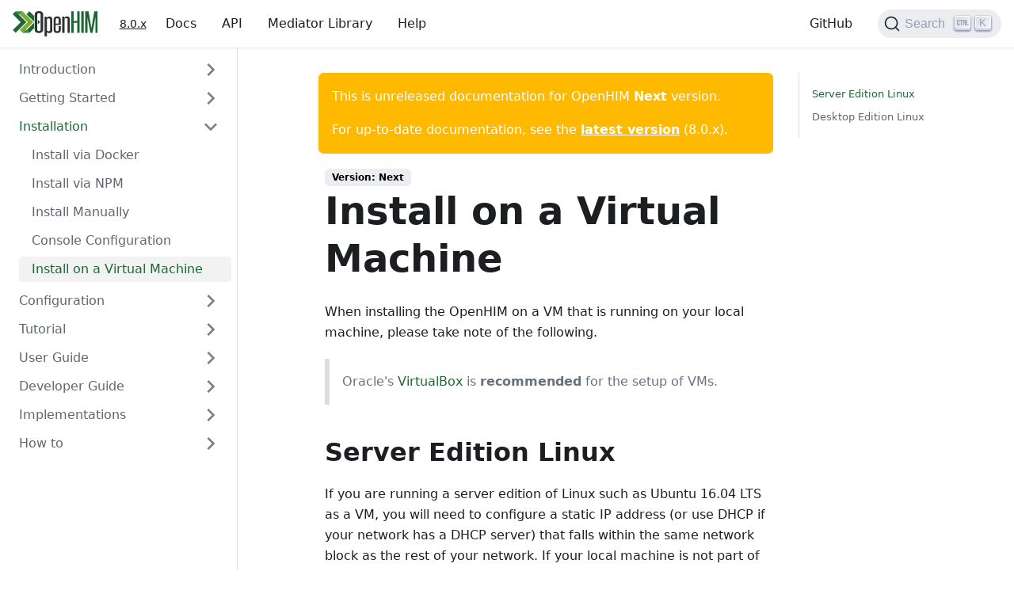

--- FILE ---
content_type: text/html; charset=utf-8
request_url: http://openhim.org/docs/next/installation/virtual-machine/
body_size: 5346
content:
<!doctype html>
<html lang="en">
<head>
<meta charset="UTF-8">
<meta name="viewport" content="width=device-width,initial-scale=1">
<meta name="generator" content="Docusaurus v2.0.0-alpha.70">
<link rel="alternate" type="application/rss+xml" href="/blog/rss.xml" title="OpenHIM Blog RSS Feed">
<link rel="alternate" type="application/atom+xml" href="/blog/atom.xml" title="OpenHIM Blog Atom Feed">
<link rel="preconnect" href="https://www.google-analytics.com">
<script>window.ga=window.ga||function(){(ga.q=ga.q||[]).push(arguments)},ga.l=+new Date,ga("create","UA-60988221-1","auto"),ga("send","pageview")</script>
<script async src="https://www.google-analytics.com/analytics.js"></script>
<link rel="search" type="application/opensearchdescription+xml" title="OpenHIM" href="/opensearch.xml"><title data-react-helmet="true">Install on a Virtual Machine | OpenHIM</title><meta data-react-helmet="true" name="twitter:card" content="summary_large_image"><meta data-react-helmet="true" name="docsearch:language" content="en"><meta data-react-helmet="true" name="docsearch:version" content="current"><meta data-react-helmet="true" name="docsearch:docusaurus_tag" content="docs-default-current"><meta data-react-helmet="true" property="og:title" content="Install on a Virtual Machine | OpenHIM"><meta data-react-helmet="true" name="description" content="Install the OpenHIM on a virtual machine"><meta data-react-helmet="true" property="og:description" content="Install the OpenHIM on a virtual machine"><meta data-react-helmet="true" name="keywords" content="openhim,virtual machine,installation,ubuntu"><meta data-react-helmet="true" property="og:url" content="https://jembi.github.io/docs/next/installation/virtual-machine"><link data-react-helmet="true" rel="shortcut icon" href="/img/openhim_badge.png"><link data-react-helmet="true" rel="preconnect" href="https://BH4D9OD16A-dsn.algolia.net" crossorigin="anonymous"><link data-react-helmet="true" rel="canonical" href="https://jembi.github.io/docs/next/installation/virtual-machine"><link rel="stylesheet" href="/styles.44efa49a.css">
<link rel="preload" href="/styles.877f962e.js" as="script">
<link rel="preload" href="/runtime~main.eb0c2412.js" as="script">
<link rel="preload" href="/main.bcb68eb7.js" as="script">
<link rel="preload" href="/2.1867ca5d.js" as="script">
<link rel="preload" href="/841.a0e710ab.js" as="script">
<link rel="preload" href="/845.fc97fcd4.js" as="script">
<link rel="preload" href="/935f2afb.65b491e7.js" as="script">
<link rel="preload" href="/840.93dca15c.js" as="script">
<link rel="preload" href="/24bc38f7.d3b45fd3.js" as="script">
</head>
<body>
<script>!function(){function t(t){document.documentElement.setAttribute("data-theme",t)}var e=function(){var t=null;try{t=localStorage.getItem("theme")}catch(t){}return t}();t(null!==e?e:"light")}()</script><div id="__docusaurus">
<nav aria-label="Skip navigation links"><button type="button" tabindex="0" class="skipToContent_11B0">Skip to main content</button></nav><nav class="navbar navbar--fixed-top"><div class="navbar__inner"><div class="navbar__items"><div aria-label="Navigation bar toggle" class="navbar__toggle" role="button" tabindex="0"><svg aria-label="Menu" width="30" height="30" viewBox="0 0 30 30" role="img" focusable="false"><title>Menu</title><path stroke="currentColor" stroke-linecap="round" stroke-miterlimit="10" stroke-width="2" d="M4 7h22M4 15h22M4 23h22"></path></svg></div><a class="navbar__brand" href="/"><img src="/img/openhim-logo-green.svg" alt="OpenHIM" class="themedImage_YANc themedImage--light_3CMI navbar__logo"><img src="/img/openhim-logo-green.svg" alt="OpenHIM" class="themedImage_YANc themedImage--dark_3ARp navbar__logo"></a><a class="navbar__item navbar__link" style="white-space:nowrap;padding:0.25rem 0.5rem 0.2rem 0.25rem;font-size:calc(0.9 * var(--ifm-font-size-base));text-decoration:underline" href="/versions">8.0.x</a><a class="navbar__item navbar__link" href="/docs/introduction/about">Docs</a><a class="navbar__item navbar__link" href="/docs/api/introduction/welcome">API</a><a class="navbar__item navbar__link" href="/mediator-library">Mediator Library</a><a class="navbar__item navbar__link" href="/help">Help</a></div><div class="navbar__items navbar__items--right"><a href="https://github.com/jembi/openhim-core-js" target="_blank" rel="noopener noreferrer" class="navbar__item navbar__link">GitHub</a><button type="button" class="DocSearch DocSearch-Button" aria-label="Search"><div class="DocSearch-Button-Container"><svg width="20" height="20" class="DocSearch-Search-Icon" viewBox="0 0 20 20"><path d="M14.386 14.386l4.0877 4.0877-4.0877-4.0877c-2.9418 2.9419-7.7115 2.9419-10.6533 0-2.9419-2.9418-2.9419-7.7115 0-10.6533 2.9418-2.9419 7.7115-2.9419 10.6533 0 2.9419 2.9418 2.9419 7.7115 0 10.6533z" stroke="currentColor" fill="none" fill-rule="evenodd" stroke-linecap="round" stroke-linejoin="round"></path></svg><span class="DocSearch-Button-Placeholder">Search</span></div></button></div></div><div role="presentation" class="navbar-sidebar__backdrop"></div><div class="navbar-sidebar"><div class="navbar-sidebar__brand"><a class="navbar__brand" href="/"><img src="/img/openhim-logo-green.svg" alt="OpenHIM" class="themedImage_YANc themedImage--light_3CMI navbar__logo"><img src="/img/openhim-logo-green.svg" alt="OpenHIM" class="themedImage_YANc themedImage--dark_3ARp navbar__logo"></a></div><div class="navbar-sidebar__items"><div class="menu"><ul class="menu__list"><li class="menu__list-item"><a class="menu__link" style="white-space:nowrap;padding:0.25rem 0.5rem 0.2rem 0.25rem;font-size:calc(0.9 * var(--ifm-font-size-base));text-decoration:underline" href="/versions">8.0.x</a></li><li class="menu__list-item"><a class="menu__link" href="/docs/introduction/about">Docs</a></li><li class="menu__list-item"><a class="menu__link" href="/docs/api/introduction/welcome">API</a></li><li class="menu__list-item"><a class="menu__link" href="/mediator-library">Mediator Library</a></li><li class="menu__list-item"><a class="menu__link" href="/help">Help</a></li><li class="menu__list-item"><a href="https://github.com/jembi/openhim-core-js" target="_blank" rel="noopener noreferrer" class="menu__link">GitHub</a></li></ul></div></div></div></nav><div class="main-wrapper"><div class="docPage_vMrn"><div class="docSidebarContainer_3Ak5" role="complementary"><div class="sidebar_3gvy"><div class="menu menu--responsive thin-scrollbar menu_1yIk"><button aria-label="Open Menu" aria-haspopup="true" class="button button--secondary button--sm menu__button" type="button"><svg aria-label="Menu" class="sidebarMenuIcon_1CUI" width="24" height="24" viewBox="0 0 30 30" role="img" focusable="false"><title>Menu</title><path stroke="currentColor" stroke-linecap="round" stroke-miterlimit="10" stroke-width="2" d="M4 7h22M4 15h22M4 23h22"></path></svg></button><ul class="menu__list"><li class="menu__list-item menu__list-item--collapsed"><a class="menu__link menu__link--sublist" href="#!">Introduction</a><ul class="menu__list"><li class="menu__list-item"><a class="menu__link" tabindex="-1" href="/docs/next/introduction/about">About the OpenHIM</a></li><li class="menu__list-item"><a class="menu__link" tabindex="-1" href="/docs/next/introduction/key-components">Key Components</a></li><li class="menu__list-item"><a class="menu__link" tabindex="-1" href="/docs/next/introduction/roadmap">Roadmap</a></li><li class="menu__list-item"><a class="menu__link" tabindex="-1" href="/docs/next/introduction/community">Getting Involved</a></li><li class="menu__list-item"><a class="menu__link" tabindex="-1" href="/docs/next/introduction/privacy-disclaimer">Data Privacy Disclaimer</a></li></ul></li><li class="menu__list-item menu__list-item--collapsed"><a class="menu__link menu__link--sublist" href="#!">Getting Started</a><ul class="menu__list"><li class="menu__list-item"><a class="menu__link" tabindex="-1" href="/docs/next/getting-started/prerequisites">Prerequisites</a></li><li class="menu__list-item"><a class="menu__link" tabindex="-1" href="/docs/next/getting-started/install">Install OpenHIM</a></li><li class="menu__list-item"><a class="menu__link" tabindex="-1" href="/docs/next/getting-started/configuration">Configuration</a></li></ul></li><li class="menu__list-item"><a class="menu__link menu__link--sublist menu__link--active" href="#!">Installation</a><ul class="menu__list"><li class="menu__list-item"><a class="menu__link" tabindex="0" href="/docs/next/installation/docker">Install via Docker</a></li><li class="menu__list-item"><a class="menu__link" tabindex="0" href="/docs/next/installation/npm">Install via NPM</a></li><li class="menu__list-item"><a class="menu__link" tabindex="0" href="/docs/next/installation/manual">Install Manually</a></li><li class="menu__list-item"><a class="menu__link" tabindex="0" href="/docs/next/installation/console-configuration">Console Configuration</a></li><li class="menu__list-item"><a aria-current="page" class="menu__link menu__link--active active" tabindex="0" href="/docs/next/installation/virtual-machine">Install on a Virtual Machine</a></li></ul></li><li class="menu__list-item menu__list-item--collapsed"><a class="menu__link menu__link--sublist" href="#!">Configuration</a><ul class="menu__list"><li class="menu__list-item"><a class="menu__link" tabindex="-1" href="/docs/next/configuration/overview">Overview</a></li><li class="menu__list-item"><a class="menu__link" tabindex="-1" href="/docs/next/configuration/authentication">Authentication</a></li><li class="menu__list-item"><a class="menu__link" tabindex="-1" href="/docs/next/configuration/certificates">Certificates</a></li><li class="menu__list-item"><a class="menu__link" tabindex="-1" href="/docs/next/configuration/channels">Channels</a></li><li class="menu__list-item"><a class="menu__link" tabindex="-1" href="/docs/next/configuration/clients">Clients</a></li><li class="menu__list-item"><a class="menu__link" tabindex="-1" href="/docs/next/configuration/contact-list">Contact list</a></li><li class="menu__list-item"><a class="menu__link" tabindex="-1" href="/docs/next/configuration/import-export">Import/Export</a></li><li class="menu__list-item"><a class="menu__link" tabindex="-1" href="/docs/next/configuration/mediators">Mediators</a></li><li class="menu__list-item"><a class="menu__link" tabindex="-1" href="/docs/next/configuration/users">Users</a></li><li class="menu__list-item"><a class="menu__link" tabindex="-1" href="/docs/next/configuration/visualizers">Visualizers</a></li></ul></li><li class="menu__list-item menu__list-item--collapsed"><a class="menu__link menu__link--sublist" href="#!">Tutorial</a><ul class="menu__list"><li class="menu__list-item"><a class="menu__link" tabindex="-1" href="/docs/next/tutorial/mediators/basic-scaffold">Scaffold Mediator</a></li><li class="menu__list-item"><a class="menu__link" tabindex="-1" href="/docs/next/tutorial/mediators/orchestrator">Orchestrator Mediator</a></li><li class="menu__list-item"><a class="menu__link" tabindex="-1" href="/docs/next/tutorial/mediators/production-scaffold">Scaffold Production Mediator</a></li></ul></li><li class="menu__list-item menu__list-item--collapsed"><a class="menu__link menu__link--sublist" href="#!">User Guide</a><ul class="menu__list"><li class="menu__list-item"><a class="menu__link" tabindex="-1" href="/docs/next/user-guide/overview">OpenHIM Overview</a></li><li class="menu__list-item"><a class="menu__link" tabindex="-1" href="/docs/next/user-guide/adding-users">Adding Users</a></li><li class="menu__list-item"><a class="menu__link" tabindex="-1" href="/docs/next/user-guide/transaction-list">Transaction List</a></li><li class="menu__list-item"><a class="menu__link" tabindex="-1" href="/docs/next/user-guide/alerting-reports">Alerting and reports</a></li><li class="menu__list-item"><a class="menu__link" tabindex="-1" href="/docs/next/user-guide/polling-channels">Polling Channels (scheduled tasks)</a></li><li class="menu__list-item"><a class="menu__link" tabindex="-1" href="/docs/next/user-guide/certificates-keystore">Certificates &amp; Keystore</a></li><li class="menu__list-item"><a class="menu__link" tabindex="-1" href="/docs/next/user-guide/mediators">Mediators</a></li><li class="menu__list-item"><a class="menu__link" tabindex="-1" href="/docs/next/user-guide/sample-disaster-recovery-procedure">Sample disaster recovery procedure</a></li><li class="menu__list-item"><a class="menu__link" tabindex="-1" href="/docs/next/user-guide/openhim-core-versioning-and-compatibility">OpenHIM Core versioning and compatibility - OpenHIM - Versioning</a></li><li class="menu__list-item"><a class="menu__link" tabindex="-1" href="/docs/next/user-guide/auditing">Auditing</a></li></ul></li><li class="menu__list-item menu__list-item--collapsed"><a class="menu__link menu__link--sublist" href="#!">Developer Guide</a><ul class="menu__list"><li class="menu__list-item"><a class="menu__link" tabindex="-1" href="/docs/next/dev-guide/design-overview">Design overview</a></li><li class="menu__list-item"><a class="menu__link" tabindex="-1" href="/docs/next/dev-guide/design-details">Detailed design using Node.js</a></li><li class="menu__list-item"><a class="menu__link" tabindex="-1" href="/docs/next/dev-guide/openhim-development">Getting started with OpenHIM development</a></li><li class="menu__list-item"><a class="menu__link" tabindex="-1" href="/docs/next/dev-guide/developing-mediators">Developing mediators</a></li><li class="menu__list-item"><a class="menu__link" tabindex="-1" href="/docs/next/dev-guide/contributing">Contributing</a></li></ul></li><li class="menu__list-item menu__list-item--collapsed"><a class="menu__link menu__link--sublist" href="#!">Implementations</a><ul class="menu__list"><li class="menu__list-item"><a class="menu__link" tabindex="-1" href="/docs/next/implementations/datim">DATIM</a></li><li class="menu__list-item"><a class="menu__link" tabindex="-1" href="/docs/next/implementations/mhero">mHero</a></li><li class="menu__list-item"><a class="menu__link" tabindex="-1" href="/docs/next/implementations/momconnect">MomConnect</a></li><li class="menu__list-item"><a class="menu__link" tabindex="-1" href="/docs/next/implementations/openhie">OpenHIE</a></li></ul></li><li class="menu__list-item menu__list-item--collapsed"><a class="menu__link menu__link--sublist" href="#!">How to</a><ul class="menu__list"><li class="menu__list-item"><a class="menu__link" tabindex="-1" href="/docs/next/how-to/install-on-centos">Install on CentOS</a></li><li class="menu__list-item"><a class="menu__link" tabindex="-1" href="/docs/next/how-to/setup-ssl">Setup SSL</a></li><li class="menu__list-item"><a class="menu__link" tabindex="-1" href="/docs/next/how-to/run-openhim-on-startup">Run the OpenHIM on startup</a></li><li class="menu__list-item"><a class="menu__link" tabindex="-1" href="/docs/next/how-to/export-import-configuration">Export/import Configuration</a></li><li class="menu__list-item"><a class="menu__link" tabindex="-1" href="/docs/next/how-to/setup-basic-cluster">Setup a basic cluster</a></li><li class="menu__list-item"><a class="menu__link" tabindex="-1" href="/docs/next/how-to/manually-install-on-windows">Manually install on Windows</a></li><li class="menu__list-item"><a class="menu__link" tabindex="-1" href="/docs/next/how-to/login-using-keycloak">Login using Keycloak</a></li></ul></li></ul></div></div></div><main class="docMainContainer_2iGs"><div class="container padding-vert--lg docItemWrapper_1bxp"><div class="row"><div class="col docItemCol_U38p"><div class="alert alert--warning margin-bottom--md" role="alert"><div>This is unreleased documentation for OpenHIM <strong>Next</strong> version.</div><div class="margin-top--md">For up-to-date documentation, see the <strong><a href="/docs/installation/virtual-machine">latest version</a></strong> (8.0.x).</div></div><div class="docItemContainer_a7m4"><article><div><span class="badge badge--secondary">Version: Next</span></div><header><h1 class="docTitle_Oumm">Install on a Virtual Machine</h1></header><div class="markdown"><p>When installing the OpenHIM on a VM that is running on your local machine, please take note of the following.</p><blockquote><p>Oracle&#x27;s <a href="https://www.virtualbox.org/" target="_blank" rel="noopener noreferrer">VirtualBox</a> is <strong>recommended</strong> for the setup of VMs.</p></blockquote><h2><a aria-hidden="true" tabindex="-1" class="anchor enhancedAnchor_prK2" id="server-edition-linux"></a>Server Edition Linux<a class="hash-link" href="#server-edition-linux" title="Direct link to heading">#</a></h2><p>If you are running a server edition of Linux such as Ubuntu 16.04 LTS as a VM, you will need to configure a static IP address (or use DHCP if your network has a DHCP server) that falls within the same network block as the rest of your network. If your local machine is not part of a network, make sure that the network block for your local machine matches that of the VM.</p><p>For example, if your local machine IP address is 192.168.1.5 then the network block is 192.168.1.0 with a subnet mask of 255.255.255.0. This means that the hostname for the OpenHIM must contain the first three octets that is 192.168.1. The last octet must be unique such as 192.168.1.6.</p><p>When asked to configure the OpenHIM console during the OpenHIM installation process, you will need to specify the IP address which is the same IP address that has been assigned to the VMs eth0 interface.</p><ul><li>To verify the <code>eth0</code> IP address, run the command <code>ifconfig -a</code></li><li>To change your <code>eth0</code> network configuration, run the command <code>sudo vi /etc/network/interfaces</code></li></ul><p>You may also need to configure your local machine (the machine running the VM instance) network settings for the VM by changing the network adapter type to &#x27;bridged&#x27; so that internet services will be possible as well as to access the OpenHIM console via your local machine internet browser.</p><blockquote><p><strong>Note</strong>: This happens within the VM software itself, not in the installed server edition of linux.</p></blockquote><h2><a aria-hidden="true" tabindex="-1" class="anchor enhancedAnchor_prK2" id="desktop-edition-linux"></a>Desktop Edition Linux<a class="hash-link" href="#desktop-edition-linux" title="Direct link to heading">#</a></h2><p>If you are running a desktop edition of Linux such as Ubuntu 14.04 LTS as a VM, you will be able to logon to the OpenHIM console directly from the VM by using localhost as your configured hostname.</p><p>Should you wish to access the OpenHIM console from your local machine, please follow the steps in <a href="#server-edition-linux">Server Edition Linux</a>.</p></div></article><div class="margin-vert--lg"><nav class="pagination-nav" aria-label="Blog list page navigation"><div class="pagination-nav__item"><a class="pagination-nav__link" href="/docs/next/installation/console-configuration"><div class="pagination-nav__sublabel">Previous</div><div class="pagination-nav__label">« Console Configuration</div></a></div><div class="pagination-nav__item pagination-nav__item--next"><a class="pagination-nav__link" href="/docs/next/configuration/overview"><div class="pagination-nav__sublabel">Next</div><div class="pagination-nav__label">OpenHIM Config Options Overview »</div></a></div></nav></div></div></div><div class="col col--3"><div class="tableOfContents_2xL- thin-scrollbar"><ul class="table-of-contents table-of-contents__left-border"><li><a href="#server-edition-linux" class="table-of-contents__link">Server Edition Linux</a></li><li><a href="#desktop-edition-linux" class="table-of-contents__link">Desktop Edition Linux</a></li></ul></div></div></div></div></main></div></div><footer class="footer footer--dark"><div class="container"><div class="row footer__links"><div class="col footer__col"><h4 class="footer__title">Docs</h4><ul class="footer__items"><li class="footer__item"><a class="footer__link-item" href="/docs/introduction/about">Docs</a></li><li class="footer__item"><a class="footer__link-item" href="/docs/api/introduction/welcome">API</a></li></ul></div><div class="col footer__col"><h4 class="footer__title">Community</h4><ul class="footer__items"><li class="footer__item"><a class="footer__link-item" href="/docs/introduction/community">Getting Involved</a></li><li class="footer__item"><a href="https://www.youtube.com/channel/UCz3UpAGDJbKG7KkorgMGfEA" target="_blank" rel="noopener noreferrer" class="footer__link-item">YouTube Tutorials</a></li></ul></div><div class="col footer__col"><h4 class="footer__title">Playgrounds</h4><ul class="footer__items"><li class="footer__item"><a href="https://sandbox.openhim.org" target="_blank" rel="noopener noreferrer" class="footer__link-item">OpenHIM 5.2-latest Sandbox</a></li></ul></div></div><div class="footer__bottom text--center"><div class="margin-bottom--sm"><a href="https://jembi.org" target="_blank" rel="noopener noreferrer" class="footerLogoLink_31Aa"><img class="footer__logo" alt="Jembi health Systems Logo" src="/img/jembi-logo.png"></a></div><div class="footer__copyright">Copyright © 2024 Jembi Health Systems NPC</div></div></div></footer></div>
<script src="/styles.877f962e.js"></script>
<script src="/runtime~main.eb0c2412.js"></script>
<script src="/main.bcb68eb7.js"></script>
<script src="/2.1867ca5d.js"></script>
<script src="/841.a0e710ab.js"></script>
<script src="/845.fc97fcd4.js"></script>
<script src="/935f2afb.65b491e7.js"></script>
<script src="/840.93dca15c.js"></script>
<script src="/24bc38f7.d3b45fd3.js"></script>
<script defer src="https://static.cloudflareinsights.com/beacon.min.js/vcd15cbe7772f49c399c6a5babf22c1241717689176015" integrity="sha512-ZpsOmlRQV6y907TI0dKBHq9Md29nnaEIPlkf84rnaERnq6zvWvPUqr2ft8M1aS28oN72PdrCzSjY4U6VaAw1EQ==" data-cf-beacon='{"version":"2024.11.0","token":"f0ebf55f546941c7ab2141f010fc9b16","r":1,"server_timing":{"name":{"cfCacheStatus":true,"cfEdge":true,"cfExtPri":true,"cfL4":true,"cfOrigin":true,"cfSpeedBrain":true},"location_startswith":null}}' crossorigin="anonymous"></script>
</body>
</html>

--- FILE ---
content_type: application/javascript; charset=utf-8
request_url: http://openhim.org/24bc38f7.d3b45fd3.js
body_size: 2348
content:
(window.webpackJsonp=window.webpackJsonp||[]).push([[144],{216:function(e,t,n){"use strict";n.r(t),n.d(t,"frontMatter",(function(){return i})),n.d(t,"metadata",(function(){return l})),n.d(t,"toc",(function(){return c})),n.d(t,"default",(function(){return u}));var r=n(3),o=n(7),a=(n(0),n(915)),i={id:"virtual-machine",title:"Install on a Virtual Machine",sidebar_label:"Install on a Virtual Machine",keywords:["openhim","virtual machine","installation","ubuntu"],description:"Install the OpenHIM on a virtual machine"},l={unversionedId:"installation/virtual-machine",id:"installation/virtual-machine",isDocsHomePage:!1,title:"Install on a Virtual Machine",description:"Install the OpenHIM on a virtual machine",source:"@site/docs/installation/virtual-machine.md",slug:"/installation/virtual-machine",permalink:"/docs/next/installation/virtual-machine",version:"current",sidebar_label:"Install on a Virtual Machine",sidebar:"docs",previous:{title:"Console Configuration",permalink:"/docs/next/installation/console-configuration"},next:{title:"OpenHIM Config Options Overview",permalink:"/docs/next/configuration/overview"}},c=[{value:"Server Edition Linux",id:"server-edition-linux",children:[]},{value:"Desktop Edition Linux",id:"desktop-edition-linux",children:[]}],s={toc:c};function u(e){var t=e.components,n=Object(o.a)(e,["components"]);return Object(a.b)("wrapper",Object(r.a)({},s,n,{components:t,mdxType:"MDXLayout"}),Object(a.b)("p",null,"When installing the OpenHIM on a VM that is running on your local machine, please take note of the following."),Object(a.b)("blockquote",null,Object(a.b)("p",{parentName:"blockquote"},"Oracle's ",Object(a.b)("a",Object(r.a)({parentName:"p"},{href:"https://www.virtualbox.org/"}),"VirtualBox")," is ",Object(a.b)("strong",{parentName:"p"},"recommended")," for the setup of VMs.")),Object(a.b)("h2",{id:"server-edition-linux"},"Server Edition Linux"),Object(a.b)("p",null,"If you are running a server edition of Linux such as Ubuntu 16.04 LTS as a VM, you will need to configure a static IP address (or use DHCP if your network has a DHCP server) that falls within the same network block as the rest of your network. If your local machine is not part of a network, make sure that the network block for your local machine matches that of the VM."),Object(a.b)("p",null,"For example, if your local machine IP address is 192.168.1.5 then the network block is 192.168.1.0 with a subnet mask of 255.255.255.0. This means that the hostname for the OpenHIM must contain the first three octets that is 192.168.1. The last octet must be unique such as 192.168.1.6."),Object(a.b)("p",null,"When asked to configure the OpenHIM console during the OpenHIM installation process, you will need to specify the IP address which is the same IP address that has been assigned to the VMs eth0 interface."),Object(a.b)("ul",null,Object(a.b)("li",{parentName:"ul"},"To verify the ",Object(a.b)("inlineCode",{parentName:"li"},"eth0")," IP address, run the command ",Object(a.b)("inlineCode",{parentName:"li"},"ifconfig -a")),Object(a.b)("li",{parentName:"ul"},"To change your ",Object(a.b)("inlineCode",{parentName:"li"},"eth0")," network configuration, run the command ",Object(a.b)("inlineCode",{parentName:"li"},"sudo vi /etc/network/interfaces"))),Object(a.b)("p",null,"You may also need to configure your local machine (the machine running the VM instance) network settings for the VM by changing the network adapter type to 'bridged' so that internet services will be possible as well as to access the OpenHIM console via your local machine internet browser."),Object(a.b)("blockquote",null,Object(a.b)("p",{parentName:"blockquote"},Object(a.b)("strong",{parentName:"p"},"Note"),": This happens within the VM software itself, not in the installed server edition of linux.")),Object(a.b)("h2",{id:"desktop-edition-linux"},"Desktop Edition Linux"),Object(a.b)("p",null,"If you are running a desktop edition of Linux such as Ubuntu 14.04 LTS as a VM, you will be able to logon to the OpenHIM console directly from the VM by using localhost as your configured hostname."),Object(a.b)("p",null,"Should you wish to access the OpenHIM console from your local machine, please follow the steps in ",Object(a.b)("a",Object(r.a)({parentName:"p"},{href:"#server-edition-linux"}),"Server Edition Linux"),"."))}u.isMDXComponent=!0},915:function(e,t,n){"use strict";n.d(t,"a",(function(){return p})),n.d(t,"b",(function(){return d}));var r=n(0),o=n.n(r);function a(e,t,n){return t in e?Object.defineProperty(e,t,{value:n,enumerable:!0,configurable:!0,writable:!0}):e[t]=n,e}function i(e,t){var n=Object.keys(e);if(Object.getOwnPropertySymbols){var r=Object.getOwnPropertySymbols(e);t&&(r=r.filter((function(t){return Object.getOwnPropertyDescriptor(e,t).enumerable}))),n.push.apply(n,r)}return n}function l(e){for(var t=1;t<arguments.length;t++){var n=null!=arguments[t]?arguments[t]:{};t%2?i(Object(n),!0).forEach((function(t){a(e,t,n[t])})):Object.getOwnPropertyDescriptors?Object.defineProperties(e,Object.getOwnPropertyDescriptors(n)):i(Object(n)).forEach((function(t){Object.defineProperty(e,t,Object.getOwnPropertyDescriptor(n,t))}))}return e}function c(e,t){if(null==e)return{};var n,r,o=function(e,t){if(null==e)return{};var n,r,o={},a=Object.keys(e);for(r=0;r<a.length;r++)n=a[r],t.indexOf(n)>=0||(o[n]=e[n]);return o}(e,t);if(Object.getOwnPropertySymbols){var a=Object.getOwnPropertySymbols(e);for(r=0;r<a.length;r++)n=a[r],t.indexOf(n)>=0||Object.prototype.propertyIsEnumerable.call(e,n)&&(o[n]=e[n])}return o}var s=o.a.createContext({}),u=function(e){var t=o.a.useContext(s),n=t;return e&&(n="function"==typeof e?e(t):l(l({},t),e)),n},p=function(e){var t=u(e.components);return o.a.createElement(s.Provider,{value:t},e.children)},b={inlineCode:"code",wrapper:function(e){var t=e.children;return o.a.createElement(o.a.Fragment,{},t)}},h=o.a.forwardRef((function(e,t){var n=e.components,r=e.mdxType,a=e.originalType,i=e.parentName,s=c(e,["components","mdxType","originalType","parentName"]),p=u(n),h=r,d=p["".concat(i,".").concat(h)]||p[h]||b[h]||a;return n?o.a.createElement(d,l(l({ref:t},s),{},{components:n})):o.a.createElement(d,l({ref:t},s))}));function d(e,t){var n=arguments,r=t&&t.mdxType;if("string"==typeof e||r){var a=n.length,i=new Array(a);i[0]=h;var l={};for(var c in t)hasOwnProperty.call(t,c)&&(l[c]=t[c]);l.originalType=e,l.mdxType="string"==typeof e?e:r,i[1]=l;for(var s=2;s<a;s++)i[s]=n[s];return o.a.createElement.apply(null,i)}return o.a.createElement.apply(null,n)}h.displayName="MDXCreateElement"}}]);

--- FILE ---
content_type: image/svg+xml
request_url: http://openhim.org/img/openhim-logo-green.svg
body_size: 2046
content:
<?xml version="1.0" encoding="UTF-8"?>
<svg xmlns="http://www.w3.org/2000/svg" xmlns:xlink="http://www.w3.org/1999/xlink" width="600pt" height="180pt" viewBox="0 0 600 180" version="1.1">
<g id="surface1">
<path style=" stroke:none;fill-rule:nonzero;fill:rgb(48.736572%,66.96167%,18.437195%);fill-opacity:1;" d="M 89.621094 134.25 L 145.535156 77.796875 L 69.621094 1.664062 L 48.863281 22.476562 L 105.113281 78.886719 L 49.902344 134.25 L 69.824219 154.238281 L 89.617188 134.25 L 89.621094 134.25 "/>
<path style=" stroke:none;fill-rule:nonzero;fill:rgb(12.239075%,40.000916%,20.985413%);fill-opacity:1;" d="M 118.488281 1.664062 L 97.726562 22.480469 L 151.363281 76.261719 L 151.363281 34.632812 L 118.488281 1.664062 "/>
<path style=" stroke:none;fill-rule:nonzero;fill:rgb(12.239075%,40.000916%,20.985413%);fill-opacity:1;" d="M 98.769531 134.25 L 118.691406 154.238281 L 151.363281 121.246094 L 151.363281 81.511719 L 98.769531 134.25 "/>
<path style=" stroke:none;fill-rule:nonzero;fill:rgb(12.239075%,40.000916%,20.985413%);fill-opacity:1;" d="M 56.246094 78.886719 L 1.039062 134.25 L 20.96875 154.238281 L 96.667969 77.792969 L 20.753906 1.664062 L 0 22.480469 L 56.246094 78.886719 "/>
<path style=" stroke:none;fill-rule:nonzero;fill:rgb(16.876221%,57.618713%,25.483704%);fill-opacity:1;" d="M 20.753906 1.664062 L 41.511719 22.480469 L 48.867188 22.480469 L 69.621094 1.664062 L 20.753906 1.664062 "/>
<path style=" stroke:none;fill-rule:nonzero;fill:rgb(16.876221%,57.618713%,25.483704%);fill-opacity:1;" d="M 89.621094 134.25 L 69.824219 154.238281 L 118.695312 154.238281 L 98.769531 134.25 L 89.621094 134.25 "/>
<path style=" stroke:none;fill-rule:nonzero;fill:rgb(29.434204%,43.211365%,52.674866%);fill-opacity:1;" d="M 89.617188 134.25 L 69.824219 154.238281 L 89.621094 134.25 L 89.617188 134.25 "/>
<path style=" stroke:none;fill-rule:nonzero;fill:rgb(12.239075%,40.000916%,20.985413%);fill-opacity:1;" d="M 177.011719 60.355469 L 177.011719 95.347656 L 194.398438 77.796875 L 177.011719 60.355469 "/>
<path style=" stroke:none;fill-rule:nonzero;fill:rgb(18.435669%,18.890381%,19.250488%);fill-opacity:1;" d="M 197.695312 25.949219 C 197.695312 18.167969 193.53125 14.269531 185.21875 14.269531 C 177.046875 14.269531 172.96875 18.167969 172.96875 25.949219 L 172.96875 129.953125 C 172.96875 137.980469 177.046875 142.003906 185.21875 142.003906 C 193.53125 142.003906 197.695312 137.980469 197.695312 129.953125 Z M 155.40625 25.949219 C 155.40625 8.644531 165.34375 0 185.21875 0 C 205.242188 0 215.253906 8.644531 215.253906 25.949219 L 215.253906 129.953125 C 215.253906 147.25 205.242188 155.898438 185.21875 155.898438 C 165.34375 155.898438 155.40625 147.25 155.40625 129.953125 L 155.40625 25.949219 "/>
<path style=" stroke:none;fill-rule:nonzero;fill:rgb(18.435669%,18.890381%,19.250488%);fill-opacity:1;" d="M 263.773438 61.539062 C 263.773438 57.957031 262.96875 55.460938 261.351562 54.039062 C 259.730469 52.617188 257.144531 51.90625 253.605469 51.90625 C 250.988281 51.90625 248.5625 52.527344 246.324219 53.753906 C 244.097656 54.992188 242.433594 56.847656 241.363281 59.316406 L 241.363281 135.695312 C 242.433594 138.167969 244.097656 140.023438 246.324219 141.253906 C 248.5625 142.492188 250.988281 143.109375 253.605469 143.109375 C 257.144531 143.109375 259.730469 142.402344 261.351562 140.972656 C 262.96875 139.558594 263.773438 137.175781 263.773438 133.835938 Z M 225.414062 180 L 225.414062 39.484375 L 238.828125 39.484375 C 239.285156 42.328125 239.515625 45.234375 239.515625 48.195312 C 241.210938 44.988281 243.589844 42.539062 246.675781 40.871094 C 249.761719 39.210938 253.914062 38.367188 259.152344 38.367188 C 265.773438 38.367188 270.824219 40.105469 274.289062 43.5625 C 277.757812 47.019531 279.488281 52.457031 279.488281 59.875 L 279.488281 134.953125 C 279.488281 142.738281 277.871094 148.175781 274.636719 151.269531 C 271.398438 154.355469 266.089844 155.902344 258.691406 155.902344 C 254.835938 155.902344 251.417969 155.253906 248.410156 153.949219 C 245.402344 152.660156 243.050781 150.953125 241.363281 148.855469 L 241.363281 180 L 225.414062 180 "/>
<path style=" stroke:none;fill-rule:nonzero;fill:rgb(18.435669%,18.890381%,19.250488%);fill-opacity:1;" d="M 324.433594 61.171875 C 324.433594 54.378906 320.886719 50.980469 313.804688 50.980469 C 307.179688 50.980469 303.867188 54.378906 303.867188 61.171875 L 303.867188 88.796875 L 324.433594 88.796875 Z M 324.433594 107.519531 L 339.457031 107.519531 L 339.457031 132.730469 C 339.457031 148.175781 330.902344 155.894531 313.804688 155.894531 C 297.320312 155.894531 289.074219 148.175781 289.074219 132.730469 L 289.074219 61.171875 C 289.074219 53.382812 291.191406 47.523438 295.433594 43.5625 C 299.667969 39.609375 305.789062 37.628906 313.804688 37.628906 C 330.902344 37.628906 339.457031 45.476562 339.457031 61.171875 L 339.457031 98.058594 L 303.867188 98.058594 L 303.867188 132.730469 C 303.867188 139.53125 307.179688 142.921875 313.804688 142.921875 C 320.886719 142.921875 324.433594 139.53125 324.433594 132.730469 L 324.433594 107.519531 "/>
<path style=" stroke:none;fill-rule:nonzero;fill:rgb(18.435669%,18.890381%,19.250488%);fill-opacity:1;" d="M 387.003906 154.234375 L 387.003906 59.507812 C 387.003906 56.164062 386.308594 53.792969 384.925781 52.367188 C 383.539062 50.945312 381.152344 50.234375 377.761719 50.234375 C 375.453125 50.234375 373.140625 50.789062 370.828125 51.90625 C 368.519531 53.019531 366.75 54.808594 365.519531 57.277344 L 365.519531 154.234375 L 349.574219 154.234375 L 349.574219 39.484375 L 362.976562 39.484375 C 363.4375 42.328125 363.667969 45.234375 363.667969 48.195312 C 365.816406 44.988281 368.675781 42.414062 372.214844 40.503906 C 375.757812 38.585938 379.757812 37.628906 384.230469 37.628906 C 390.703125 37.628906 395.441406 39.300781 398.445312 42.636719 C 401.449219 45.972656 402.945312 51.351562 402.945312 58.761719 L 402.945312 154.234375 L 387.003906 154.234375 "/>
<path style=" stroke:none;fill-rule:nonzero;fill:rgb(12.239075%,40.000916%,20.985413%);fill-opacity:1;" d="M 455.402344 154.234375 L 455.402344 83.601562 L 430.902344 83.601562 L 430.902344 154.234375 L 413.347656 154.234375 L 413.347656 1.664062 L 430.902344 1.664062 L 430.902344 69.703125 L 455.402344 69.703125 L 455.402344 1.664062 L 472.960938 1.664062 L 472.960938 154.234375 L 455.402344 154.234375 "/>
<path style=" stroke:none;fill-rule:nonzero;fill:rgb(12.239075%,40.000916%,20.985413%);fill-opacity:1;" d="M 483.839844 154.230469 L 501.402344 154.230469 L 501.402344 1.660156 L 483.839844 1.660156 Z M 483.839844 154.230469 "/>
<path style=" stroke:none;fill-rule:nonzero;fill:rgb(12.239075%,40.000916%,20.985413%);fill-opacity:1;" d="M 583.59375 154.234375 L 583.59375 108.070312 C 583.59375 96.832031 583.632812 85.828125 583.707031 75.074219 C 583.789062 64.324219 583.902344 53.328125 584.054688 42.078125 L 563.492188 154.234375 L 548.011719 154.234375 L 527.675781 42.078125 C 527.820312 53.328125 527.941406 64.324219 528.019531 75.074219 C 528.097656 85.828125 528.140625 96.832031 528.140625 108.070312 L 528.140625 154.234375 L 511.960938 154.234375 L 511.960938 1.664062 L 535.53125 1.664062 L 555.636719 120.863281 L 575.742188 1.664062 L 600 1.664062 L 600 154.234375 L 583.59375 154.234375 "/>
</g>
</svg>


--- FILE ---
content_type: application/javascript; charset=utf-8
request_url: http://openhim.org/935f2afb.65b491e7.js
body_size: 2261
content:
(window.webpackJsonp=window.webpackJsonp||[]).push([[498],{570:function(e){e.exports=JSON.parse('{"pluginId":"default","version":"current","label":"Next","isLast":false,"docsSidebars":{"docs":[{"collapsed":true,"type":"category","label":"Introduction","items":[{"type":"link","label":"About the OpenHIM","href":"/docs/next/introduction/about"},{"type":"link","label":"Key Components","href":"/docs/next/introduction/key-components"},{"type":"link","label":"Roadmap","href":"/docs/next/introduction/roadmap"},{"type":"link","label":"Getting Involved","href":"/docs/next/introduction/community"},{"type":"link","label":"Data Privacy Disclaimer","href":"/docs/next/introduction/privacy-disclaimer"}]},{"collapsed":true,"type":"category","label":"Getting Started","items":[{"type":"link","label":"Prerequisites","href":"/docs/next/getting-started/prerequisites"},{"type":"link","label":"Install OpenHIM","href":"/docs/next/getting-started/install"},{"type":"link","label":"Configuration","href":"/docs/next/getting-started/configuration"}]},{"collapsed":true,"type":"category","label":"Installation","items":[{"type":"link","label":"Install via Docker","href":"/docs/next/installation/docker"},{"type":"link","label":"Install via NPM","href":"/docs/next/installation/npm"},{"type":"link","label":"Install Manually","href":"/docs/next/installation/manual"},{"type":"link","label":"Console Configuration","href":"/docs/next/installation/console-configuration"},{"type":"link","label":"Install on a Virtual Machine","href":"/docs/next/installation/virtual-machine"}]},{"collapsed":true,"type":"category","label":"Configuration","items":[{"type":"link","label":"Overview","href":"/docs/next/configuration/overview"},{"type":"link","label":"Authentication","href":"/docs/next/configuration/authentication"},{"type":"link","label":"Certificates","href":"/docs/next/configuration/certificates"},{"type":"link","label":"Channels","href":"/docs/next/configuration/channels"},{"type":"link","label":"Clients","href":"/docs/next/configuration/clients"},{"type":"link","label":"Contact list","href":"/docs/next/configuration/contact-list"},{"type":"link","label":"Import/Export","href":"/docs/next/configuration/import-export"},{"type":"link","label":"Mediators","href":"/docs/next/configuration/mediators"},{"type":"link","label":"Users","href":"/docs/next/configuration/users"},{"type":"link","label":"Visualizers","href":"/docs/next/configuration/visualizers"}]},{"collapsed":true,"type":"category","label":"Tutorial","items":[{"type":"link","label":"Scaffold Mediator","href":"/docs/next/tutorial/mediators/basic-scaffold"},{"type":"link","label":"Orchestrator Mediator","href":"/docs/next/tutorial/mediators/orchestrator"},{"type":"link","label":"Scaffold Production Mediator","href":"/docs/next/tutorial/mediators/production-scaffold"}]},{"collapsed":true,"type":"category","label":"User Guide","items":[{"type":"link","label":"OpenHIM Overview","href":"/docs/next/user-guide/overview"},{"type":"link","label":"Adding Users","href":"/docs/next/user-guide/adding-users"},{"type":"link","label":"Transaction List","href":"/docs/next/user-guide/transaction-list"},{"type":"link","label":"Alerting and reports","href":"/docs/next/user-guide/alerting-reports"},{"type":"link","label":"Polling Channels (scheduled tasks)","href":"/docs/next/user-guide/polling-channels"},{"type":"link","label":"Certificates & Keystore","href":"/docs/next/user-guide/certificates-keystore"},{"type":"link","label":"Mediators","href":"/docs/next/user-guide/mediators"},{"type":"link","label":"Sample disaster recovery procedure","href":"/docs/next/user-guide/sample-disaster-recovery-procedure"},{"type":"link","label":"OpenHIM Core versioning and compatibility - OpenHIM - Versioning","href":"/docs/next/user-guide/openhim-core-versioning-and-compatibility"},{"type":"link","label":"Auditing","href":"/docs/next/user-guide/auditing"}]},{"collapsed":true,"type":"category","label":"Developer Guide","items":[{"type":"link","label":"Design overview","href":"/docs/next/dev-guide/design-overview"},{"type":"link","label":"Detailed design using Node.js","href":"/docs/next/dev-guide/design-details"},{"type":"link","label":"Getting started with OpenHIM development","href":"/docs/next/dev-guide/openhim-development"},{"type":"link","label":"Developing mediators","href":"/docs/next/dev-guide/developing-mediators"},{"type":"link","label":"Contributing","href":"/docs/next/dev-guide/contributing"}]},{"collapsed":true,"type":"category","label":"Implementations","items":[{"type":"link","label":"DATIM","href":"/docs/next/implementations/datim"},{"type":"link","label":"mHero","href":"/docs/next/implementations/mhero"},{"type":"link","label":"MomConnect","href":"/docs/next/implementations/momconnect"},{"type":"link","label":"OpenHIE","href":"/docs/next/implementations/openhie"}]},{"collapsed":true,"type":"category","label":"How to","items":[{"type":"link","label":"Install on CentOS","href":"/docs/next/how-to/install-on-centos"},{"type":"link","label":"Setup SSL","href":"/docs/next/how-to/setup-ssl"},{"type":"link","label":"Run the OpenHIM on startup","href":"/docs/next/how-to/run-openhim-on-startup"},{"type":"link","label":"Export/import Configuration","href":"/docs/next/how-to/export-import-configuration"},{"type":"link","label":"Setup a basic cluster","href":"/docs/next/how-to/setup-basic-cluster"},{"type":"link","label":"Manually install on Windows","href":"/docs/next/how-to/manually-install-on-windows"},{"type":"link","label":"Login using Keycloak","href":"/docs/next/how-to/login-using-keycloak"}]}],"api":[{"collapsed":true,"type":"category","label":"Introduction","items":[{"type":"link","label":"Welcome","href":"/docs/next/api/introduction/welcome"},{"type":"link","label":"Authentication","href":"/docs/next/api/introduction/authentication"}]},{"collapsed":true,"type":"category","label":"Audits","items":[{"type":"link","label":"Overview","href":"/docs/next/api/audits/overview"},{"type":"link","label":"Create","href":"/docs/next/api/audits/create"},{"type":"link","label":"Read","href":"/docs/next/api/audits/read"}]},{"collapsed":true,"type":"category","label":"Certificates","items":[{"type":"link","label":"Overview","href":"/docs/next/api/certificates/overview"},{"type":"link","label":"Create","href":"/docs/next/api/certificates/create"},{"type":"link","label":"Read","href":"/docs/next/api/certificates/read"},{"type":"link","label":"Delete","href":"/docs/next/api/certificates/delete"}]},{"collapsed":true,"type":"category","label":"Channels","items":[{"type":"link","label":"Overview","href":"/docs/next/api/channels/overview"},{"type":"link","label":"Create","href":"/docs/next/api/channels/create"},{"type":"link","label":"Read","href":"/docs/next/api/channels/read"},{"type":"link","label":"Update","href":"/docs/next/api/channels/update"},{"type":"link","label":"Delete","href":"/docs/next/api/channels/delete"},{"type":"link","label":"Trigger Polling","href":"/docs/next/api/channels/polling-trigger"}]},{"collapsed":true,"type":"category","label":"Clients","items":[{"type":"link","label":"Overview","href":"/docs/next/api/clients/overview"},{"type":"link","label":"Create","href":"/docs/next/api/clients/create"},{"type":"link","label":"Read","href":"/docs/next/api/clients/read"},{"type":"link","label":"Update","href":"/docs/next/api/clients/update"},{"type":"link","label":"Delete","href":"/docs/next/api/clients/delete"}]},{"collapsed":true,"type":"category","label":"Contacts group","items":[{"type":"link","label":"Overview","href":"/docs/next/api/contacts-group/overview"},{"type":"link","label":"Create","href":"/docs/next/api/contacts-group/create"},{"type":"link","label":"Read","href":"/docs/next/api/contacts-group/read"},{"type":"link","label":"Update","href":"/docs/next/api/contacts-group/update"},{"type":"link","label":"Delete","href":"/docs/next/api/contacts-group/delete"}]},{"collapsed":true,"type":"category","label":"Import/Export","items":[{"type":"link","label":"Overview","href":"/docs/next/api/import-export/overview"},{"type":"link","label":"Create/Update","href":"/docs/next/api/import-export/create"},{"type":"link","label":"Read","href":"/docs/next/api/import-export/read"}]},{"collapsed":true,"type":"category","label":"Logs","items":[{"type":"link","label":"Overview","href":"/docs/next/api/logs/overview"},{"type":"link","label":"Read","href":"/docs/next/api/logs/read"}]},{"collapsed":true,"type":"category","label":"Mediators","items":[{"type":"link","label":"Overview","href":"/docs/next/api/mediators/overview"},{"type":"link","label":"Create","href":"/docs/next/api/mediators/create"},{"type":"link","label":"Read","href":"/docs/next/api/mediators/read"},{"type":"link","label":"Update","href":"/docs/next/api/mediators/update"},{"type":"link","label":"Delete","href":"/docs/next/api/mediators/delete"}]},{"collapsed":true,"type":"category","label":"Metrics","items":[{"type":"link","label":"Overview","href":"/docs/next/api/metrics/overview"},{"type":"link","label":"Read","href":"/docs/next/api/metrics/read"}]},{"collapsed":true,"type":"category","label":"Roles","items":[{"type":"link","label":"Overview","href":"/docs/next/api/roles/overview"},{"type":"link","label":"Create","href":"/docs/next/api/roles/create"},{"type":"link","label":"Read","href":"/docs/next/api/roles/read"},{"type":"link","label":"Update","href":"/docs/next/api/roles/update"},{"type":"link","label":"Delete","href":"/docs/next/api/roles/delete"}]},{"collapsed":true,"type":"category","label":"Server Uptime","items":[{"type":"link","label":"Overview","href":"/docs/next/api/server-uptime/overview"},{"type":"link","label":"Read","href":"/docs/next/api/server-uptime/read"}]},{"collapsed":true,"type":"category","label":"Tasks","items":[{"type":"link","label":"Overview","href":"/docs/next/api/tasks/overview"},{"type":"link","label":"Create","href":"/docs/next/api/tasks/create"},{"type":"link","label":"Read","href":"/docs/next/api/tasks/read"},{"type":"link","label":"Update","href":"/docs/next/api/tasks/update"},{"type":"link","label":"Delete","href":"/docs/next/api/tasks/delete"}]},{"collapsed":true,"type":"category","label":"Transactions","items":[{"type":"link","label":"Overview","href":"/docs/next/api/transactions/overview"},{"type":"link","label":"Create","href":"/docs/next/api/transactions/create"},{"type":"link","label":"Read","href":"/docs/next/api/transactions/read"},{"type":"link","label":"Update","href":"/docs/next/api/transactions/update"}]},{"collapsed":true,"type":"category","label":"Users","items":[{"type":"link","label":"Overview","href":"/docs/next/api/users/overview"},{"type":"link","label":"Create","href":"/docs/next/api/users/create"},{"type":"link","label":"Read","href":"/docs/next/api/users/read"},{"type":"link","label":"Update","href":"/docs/next/api/users/update"},{"type":"link","label":"Delete","href":"/docs/next/api/users/delete"}]},{"collapsed":true,"type":"category","label":"Visualizer","items":[{"type":"link","label":"Overview","href":"/docs/next/api/visualizer/overview"},{"type":"link","label":"Create","href":"/docs/next/api/visualizer/create"},{"type":"link","label":"Read","href":"/docs/next/api/visualizer/read"},{"type":"link","label":"Update","href":"/docs/next/api/visualizer/update"},{"type":"link","label":"Delete","href":"/docs/next/api/visualizer/delete"}]}]},"permalinkToSidebar":{"/docs/next/api/audits/create":"api","/docs/next/api/audits/overview":"api","/docs/next/api/audits/read":"api","/docs/next/api/certificates/create":"api","/docs/next/api/certificates/delete":"api","/docs/next/api/certificates/overview":"api","/docs/next/api/certificates/read":"api","/docs/next/api/channels/create":"api","/docs/next/api/channels/delete":"api","/docs/next/api/channels/overview":"api","/docs/next/api/channels/polling-trigger":"api","/docs/next/api/channels/read":"api","/docs/next/api/channels/update":"api","/docs/next/api/clients/create":"api","/docs/next/api/clients/delete":"api","/docs/next/api/clients/overview":"api","/docs/next/api/clients/read":"api","/docs/next/api/clients/update":"api","/docs/next/api/contacts-group/create":"api","/docs/next/api/contacts-group/delete":"api","/docs/next/api/contacts-group/overview":"api","/docs/next/api/contacts-group/read":"api","/docs/next/api/contacts-group/update":"api","/docs/next/api/import-export/create":"api","/docs/next/api/import-export/overview":"api","/docs/next/api/import-export/read":"api","/docs/next/api/introduction/authentication":"api","/docs/next/api/introduction/welcome":"api","/docs/next/api/logs/overview":"api","/docs/next/api/logs/read":"api","/docs/next/api/mediators/create":"api","/docs/next/api/mediators/delete":"api","/docs/next/api/mediators/overview":"api","/docs/next/api/mediators/read":"api","/docs/next/api/mediators/update":"api","/docs/next/api/metrics/overview":"api","/docs/next/api/metrics/read":"api","/docs/next/api/roles/create":"api","/docs/next/api/roles/delete":"api","/docs/next/api/roles/overview":"api","/docs/next/api/roles/read":"api","/docs/next/api/roles/update":"api","/docs/next/api/server-uptime/overview":"api","/docs/next/api/server-uptime/read":"api","/docs/next/api/tasks/create":"api","/docs/next/api/tasks/delete":"api","/docs/next/api/tasks/overview":"api","/docs/next/api/tasks/read":"api","/docs/next/api/tasks/update":"api","/docs/next/api/transactions/create":"api","/docs/next/api/transactions/overview":"api","/docs/next/api/transactions/read":"api","/docs/next/api/transactions/update":"api","/docs/next/api/users/create":"api","/docs/next/api/users/delete":"api","/docs/next/api/users/overview":"api","/docs/next/api/users/read":"api","/docs/next/api/users/update":"api","/docs/next/api/visualizer/create":"api","/docs/next/api/visualizer/delete":"api","/docs/next/api/visualizer/overview":"api","/docs/next/api/visualizer/read":"api","/docs/next/api/visualizer/update":"api","/docs/next/configuration/authentication":"docs","/docs/next/configuration/certificates":"docs","/docs/next/configuration/channels":"docs","/docs/next/configuration/clients":"docs","/docs/next/configuration/contact-list":"docs","/docs/next/configuration/import-export":"docs","/docs/next/configuration/mediators":"docs","/docs/next/configuration/overview":"docs","/docs/next/configuration/users":"docs","/docs/next/configuration/visualizers":"docs","/docs/next/dev-guide/contributing":"docs","/docs/next/dev-guide/design-details":"docs","/docs/next/dev-guide/design-overview":"docs","/docs/next/dev-guide/developing-mediators":"docs","/docs/next/dev-guide/openhim-development":"docs","/docs/next/getting-started/configuration":"docs","/docs/next/getting-started/install":"docs","/docs/next/getting-started/prerequisites":"docs","/docs/next/how-to/export-import-configuration":"docs","/docs/next/how-to/install-on-centos":"docs","/docs/next/how-to/login-using-keycloak":"docs","/docs/next/how-to/manually-install-on-windows":"docs","/docs/next/how-to/run-openhim-on-startup":"docs","/docs/next/how-to/setup-basic-cluster":"docs","/docs/next/how-to/setup-ssl":"docs","/docs/next/implementations/datim":"docs","/docs/next/implementations/mhero":"docs","/docs/next/implementations/momconnect":"docs","/docs/next/implementations/openhie":"docs","/docs/next/installation/console-configuration":"docs","/docs/next/installation/docker":"docs","/docs/next/installation/manual":"docs","/docs/next/installation/npm":"docs","/docs/next/installation/virtual-machine":"docs","/docs/next/introduction/about":"docs","/docs/next/introduction/community":"docs","/docs/next/introduction/key-components":"docs","/docs/next/introduction/privacy-disclaimer":"docs","/docs/next/introduction/roadmap":"docs","/docs/next/tutorial/mediators/basic-scaffold":"docs","/docs/next/tutorial/mediators/orchestrator":"docs","/docs/next/tutorial/mediators/production-scaffold":"docs","/docs/next/user-guide/adding-users":"docs","/docs/next/user-guide/alerting-reports":"docs","/docs/next/user-guide/auditing":"docs","/docs/next/user-guide/certificates-keystore":"docs","/docs/next/user-guide/mediators":"docs","/docs/next/user-guide/openhim-core-versioning-and-compatibility":"docs","/docs/next/user-guide/overview":"docs","/docs/next/user-guide/polling-channels":"docs","/docs/next/user-guide/sample-disaster-recovery-procedure":"docs","/docs/next/user-guide/transaction-list":"docs"}}')}}]);

--- FILE ---
content_type: application/javascript; charset=utf-8
request_url: http://openhim.org/main.bcb68eb7.js
body_size: 140809
content:
/*! For license information please see main.bcb68eb7.js.LICENSE.txt */
(window.webpackJsonp=window.webpackJsonp||[]).push([[837],[function(e,t,n){"use strict";e.exports=n(39)},function(e,t,n){e.exports=n(43)()},function(e,t,n){"use strict";n.d(t,"a",(function(){return b})),n.d(t,"b",(function(){return w})),n.d(t,"c",(function(){return E})),n.d(t,"d",(function(){return C})),n.d(t,"e",(function(){return h})),n.d(t,"f",(function(){return I})),n.d(t,"g",(function(){return j})),n.d(t,"h",(function(){return x})),n.d(t,"i",(function(){return _})),n.d(t,"j",(function(){return T})),n.d(t,"k",(function(){return F})),n.d(t,"l",(function(){return M})),n.d(t,"m",(function(){return U})),n.d(t,"n",(function(){return B})),n.d(t,"o",(function(){return L}));var o=n(4),i=n(0),a=n.n(i),r=(n(1),n(6)),s=n(20),c=n(5),d=n(3),l=n(21),u=n.n(l),p=(n(28),n(7)),m=n(33),f=n.n(m),v=function(e){var t=Object(s.a)();return t.displayName=e,t}("Router-History"),x=function(e){var t=Object(s.a)();return t.displayName=e,t}("Router"),h=function(e){function t(t){var n;return(n=e.call(this,t)||this).state={location:t.history.location},n._isMounted=!1,n._pendingLocation=null,t.staticContext||(n.unlisten=t.history.listen((function(e){n._isMounted?n.setState({location:e}):n._pendingLocation=e}))),n}Object(o.a)(t,e),t.computeRootMatch=function(e){return{path:"/",url:"/",params:{},isExact:"/"===e}};var n=t.prototype;return n.componentDidMount=function(){this._isMounted=!0,this._pendingLocation&&this.setState({location:this._pendingLocation})},n.componentWillUnmount=function(){this.unlisten&&this.unlisten()},n.render=function(){return a.a.createElement(x.Provider,{value:{history:this.props.history,location:this.state.location,match:t.computeRootMatch(this.state.location.pathname),staticContext:this.props.staticContext}},a.a.createElement(v.Provider,{children:this.props.children||null,value:this.props.history}))},t}(a.a.Component);var b=function(e){function t(){for(var t,n=arguments.length,o=new Array(n),i=0;i<n;i++)o[i]=arguments[i];return(t=e.call.apply(e,[this].concat(o))||this).history=Object(r.d)(t.props),t}return Object(o.a)(t,e),t.prototype.render=function(){return a.a.createElement(h,{history:this.history,children:this.props.children})},t}(a.a.Component);var g=function(e){function t(){return e.apply(this,arguments)||this}Object(o.a)(t,e);var n=t.prototype;return n.componentDidMount=function(){this.props.onMount&&this.props.onMount.call(this,this)},n.componentDidUpdate=function(e){this.props.onUpdate&&this.props.onUpdate.call(this,this,e)},n.componentWillUnmount=function(){this.props.onUnmount&&this.props.onUnmount.call(this,this)},n.render=function(){return null},t}(a.a.Component);function w(e){var t=e.message,n=e.when,o=void 0===n||n;return a.a.createElement(x.Consumer,null,(function(e){if(e||Object(c.a)(!1),!o||e.staticContext)return null;var n=e.history.block;return a.a.createElement(g,{onMount:function(e){e.release=n(t)},onUpdate:function(e,o){o.message!==t&&(e.release(),e.release=n(t))},onUnmount:function(e){e.release()},message:t})}))}var y={},k=0;function _(e,t){return void 0===e&&(e="/"),void 0===t&&(t={}),"/"===e?e:function(e){if(y[e])return y[e];var t=u.a.compile(e);return k<1e4&&(y[e]=t,k++),t}(e)(t,{pretty:!0})}function E(e){var t=e.computedMatch,n=e.to,o=e.push,i=void 0!==o&&o;return a.a.createElement(x.Consumer,null,(function(e){e||Object(c.a)(!1);var o=e.history,s=e.staticContext,l=i?o.push:o.replace,u=Object(r.c)(t?"string"==typeof n?_(n,t.params):Object(d.a)({},n,{pathname:_(n.pathname,t.params)}):n);return s?(l(u),null):a.a.createElement(g,{onMount:function(){l(u)},onUpdate:function(e,t){var n=Object(r.c)(t.to);Object(r.f)(n,Object(d.a)({},u,{key:n.key}))||l(u)},to:n})}))}var S={},P=0;function T(e,t){void 0===t&&(t={}),("string"==typeof t||Array.isArray(t))&&(t={path:t});var n=t,o=n.path,i=n.exact,a=void 0!==i&&i,r=n.strict,s=void 0!==r&&r,c=n.sensitive,d=void 0!==c&&c;return[].concat(o).reduce((function(t,n){if(!n&&""!==n)return null;if(t)return t;var o=function(e,t){var n=""+t.end+t.strict+t.sensitive,o=S[n]||(S[n]={});if(o[e])return o[e];var i=[],a={regexp:u()(e,i,t),keys:i};return P<1e4&&(o[e]=a,P++),a}(n,{end:a,strict:s,sensitive:d}),i=o.regexp,r=o.keys,c=i.exec(e);if(!c)return null;var l=c[0],p=c.slice(1),m=e===l;return a&&!m?null:{path:n,url:"/"===n&&""===l?"/":l,isExact:m,params:r.reduce((function(e,t,n){return e[t.name]=p[n],e}),{})}}),null)}var C=function(e){function t(){return e.apply(this,arguments)||this}return Object(o.a)(t,e),t.prototype.render=function(){var e=this;return a.a.createElement(x.Consumer,null,(function(t){t||Object(c.a)(!1);var n=e.props.location||t.location,o=e.props.computedMatch?e.props.computedMatch:e.props.path?T(n.pathname,e.props):t.match,i=Object(d.a)({},t,{location:n,match:o}),r=e.props,s=r.children,l=r.component,u=r.render;return Array.isArray(s)&&0===s.length&&(s=null),a.a.createElement(x.Provider,{value:i},i.match?s?"function"==typeof s?s(i):s:l?a.a.createElement(l,i):u?u(i):null:"function"==typeof s?s(i):null)}))},t}(a.a.Component);function O(e){return"/"===e.charAt(0)?e:"/"+e}function A(e,t){if(!e)return t;var n=O(e);return 0!==t.pathname.indexOf(n)?t:Object(d.a)({},t,{pathname:t.pathname.substr(n.length)})}function R(e){return"string"==typeof e?e:Object(r.e)(e)}function z(e){return function(){Object(c.a)(!1)}}function N(){}var I=function(e){function t(){for(var t,n=arguments.length,o=new Array(n),i=0;i<n;i++)o[i]=arguments[i];return(t=e.call.apply(e,[this].concat(o))||this).handlePush=function(e){return t.navigateTo(e,"PUSH")},t.handleReplace=function(e){return t.navigateTo(e,"REPLACE")},t.handleListen=function(){return N},t.handleBlock=function(){return N},t}Object(o.a)(t,e);var n=t.prototype;return n.navigateTo=function(e,t){var n=this.props,o=n.basename,i=void 0===o?"":o,a=n.context,s=void 0===a?{}:a;s.action=t,s.location=function(e,t){return e?Object(d.a)({},t,{pathname:O(e)+t.pathname}):t}(i,Object(r.c)(e)),s.url=R(s.location)},n.render=function(){var e=this.props,t=e.basename,n=void 0===t?"":t,o=e.context,i=void 0===o?{}:o,s=e.location,c=void 0===s?"/":s,l=Object(p.a)(e,["basename","context","location"]),u={createHref:function(e){return O(n+R(e))},action:"POP",location:A(n,Object(r.c)(c)),push:this.handlePush,replace:this.handleReplace,go:z(),goBack:z(),goForward:z(),listen:this.handleListen,block:this.handleBlock};return a.a.createElement(h,Object(d.a)({},l,{history:u,staticContext:i}))},t}(a.a.Component);var j=function(e){function t(){return e.apply(this,arguments)||this}return Object(o.a)(t,e),t.prototype.render=function(){var e=this;return a.a.createElement(x.Consumer,null,(function(t){t||Object(c.a)(!1);var n,o,i=e.props.location||t.location;return a.a.Children.forEach(e.props.children,(function(e){if(null==o&&a.a.isValidElement(e)){n=e;var r=e.props.path||e.props.from;o=r?T(i.pathname,Object(d.a)({},e.props,{path:r})):t.match}})),o?a.a.cloneElement(n,{location:i,computedMatch:o}):null}))},t}(a.a.Component);function L(e){var t="withRouter("+(e.displayName||e.name)+")",n=function(t){var n=t.wrappedComponentRef,o=Object(p.a)(t,["wrappedComponentRef"]);return a.a.createElement(x.Consumer,null,(function(t){return t||Object(c.a)(!1),a.a.createElement(e,Object(d.a)({},o,t,{ref:n}))}))};return n.displayName=t,n.WrappedComponent=e,f()(n,e)}var D=a.a.useContext;function F(){return D(v)}function M(){return D(x).location}function U(){var e=D(x).match;return e?e.params:{}}function B(e){var t=M(),n=D(x).match;return e?T(t.pathname,e):n}},function(e,t,n){"use strict";function o(){return(o=Object.assign||function(e){for(var t=1;t<arguments.length;t++){var n=arguments[t];for(var o in n)Object.prototype.hasOwnProperty.call(n,o)&&(e[o]=n[o])}return e}).apply(this,arguments)}n.d(t,"a",(function(){return o}))},function(e,t,n){"use strict";function o(e,t){e.prototype=Object.create(t.prototype),e.prototype.constructor=e,e.__proto__=t}n.d(t,"a",(function(){return o}))},function(e,t,n){"use strict";var o="Invariant failed";t.a=function(e,t){if(!e)throw new Error(o)}},function(e,t,n){"use strict";n.d(t,"a",(function(){return _})),n.d(t,"b",(function(){return O})),n.d(t,"d",(function(){return R})),n.d(t,"c",(function(){return v})),n.d(t,"f",(function(){return x})),n.d(t,"e",(function(){return f}));var o=n(3);function i(e){return"/"===e.charAt(0)}function a(e,t){for(var n=t,o=n+1,i=e.length;o<i;n+=1,o+=1)e[n]=e[o];e.pop()}var r=function(e,t){void 0===t&&(t="");var n,o=e&&e.split("/")||[],r=t&&t.split("/")||[],s=e&&i(e),c=t&&i(t),d=s||c;if(e&&i(e)?r=o:o.length&&(r.pop(),r=r.concat(o)),!r.length)return"/";if(r.length){var l=r[r.length-1];n="."===l||".."===l||""===l}else n=!1;for(var u=0,p=r.length;p>=0;p--){var m=r[p];"."===m?a(r,p):".."===m?(a(r,p),u++):u&&(a(r,p),u--)}if(!d)for(;u--;u)r.unshift("..");!d||""===r[0]||r[0]&&i(r[0])||r.unshift("");var f=r.join("/");return n&&"/"!==f.substr(-1)&&(f+="/"),f};function s(e){return e.valueOf?e.valueOf():Object.prototype.valueOf.call(e)}var c=function e(t,n){if(t===n)return!0;if(null==t||null==n)return!1;if(Array.isArray(t))return Array.isArray(n)&&t.length===n.length&&t.every((function(t,o){return e(t,n[o])}));if("object"==typeof t||"object"==typeof n){var o=s(t),i=s(n);return o!==t||i!==n?e(o,i):Object.keys(Object.assign({},t,n)).every((function(o){return e(t[o],n[o])}))}return!1},d=n(5);function l(e){return"/"===e.charAt(0)?e:"/"+e}function u(e){return"/"===e.charAt(0)?e.substr(1):e}function p(e,t){return function(e,t){return 0===e.toLowerCase().indexOf(t.toLowerCase())&&-1!=="/?#".indexOf(e.charAt(t.length))}(e,t)?e.substr(t.length):e}function m(e){return"/"===e.charAt(e.length-1)?e.slice(0,-1):e}function f(e){var t=e.pathname,n=e.search,o=e.hash,i=t||"/";return n&&"?"!==n&&(i+="?"===n.charAt(0)?n:"?"+n),o&&"#"!==o&&(i+="#"===o.charAt(0)?o:"#"+o),i}function v(e,t,n,i){var a;"string"==typeof e?(a=function(e){var t=e||"/",n="",o="",i=t.indexOf("#");-1!==i&&(o=t.substr(i),t=t.substr(0,i));var a=t.indexOf("?");return-1!==a&&(n=t.substr(a),t=t.substr(0,a)),{pathname:t,search:"?"===n?"":n,hash:"#"===o?"":o}}(e)).state=t:(void 0===(a=Object(o.a)({},e)).pathname&&(a.pathname=""),a.search?"?"!==a.search.charAt(0)&&(a.search="?"+a.search):a.search="",a.hash?"#"!==a.hash.charAt(0)&&(a.hash="#"+a.hash):a.hash="",void 0!==t&&void 0===a.state&&(a.state=t));try{a.pathname=decodeURI(a.pathname)}catch(s){throw s instanceof URIError?new URIError('Pathname "'+a.pathname+'" could not be decoded. This is likely caused by an invalid percent-encoding.'):s}return n&&(a.key=n),i?a.pathname?"/"!==a.pathname.charAt(0)&&(a.pathname=r(a.pathname,i.pathname)):a.pathname=i.pathname:a.pathname||(a.pathname="/"),a}function x(e,t){return e.pathname===t.pathname&&e.search===t.search&&e.hash===t.hash&&e.key===t.key&&c(e.state,t.state)}function h(){var e=null;var t=[];return{setPrompt:function(t){return e=t,function(){e===t&&(e=null)}},confirmTransitionTo:function(t,n,o,i){if(null!=e){var a="function"==typeof e?e(t,n):e;"string"==typeof a?"function"==typeof o?o(a,i):i(!0):i(!1!==a)}else i(!0)},appendListener:function(e){var n=!0;function o(){n&&e.apply(void 0,arguments)}return t.push(o),function(){n=!1,t=t.filter((function(e){return e!==o}))}},notifyListeners:function(){for(var e=arguments.length,n=new Array(e),o=0;o<e;o++)n[o]=arguments[o];t.forEach((function(e){return e.apply(void 0,n)}))}}}var b=!("undefined"==typeof window||!window.document||!window.document.createElement);function g(e,t){t(window.confirm(e))}var w="popstate",y="hashchange";function k(){try{return window.history.state||{}}catch(e){return{}}}function _(e){void 0===e&&(e={}),b||Object(d.a)(!1);var t,n=window.history,i=(-1===(t=window.navigator.userAgent).indexOf("Android 2.")&&-1===t.indexOf("Android 4.0")||-1===t.indexOf("Mobile Safari")||-1!==t.indexOf("Chrome")||-1!==t.indexOf("Windows Phone"))&&window.history&&"pushState"in window.history,a=!(-1===window.navigator.userAgent.indexOf("Trident")),r=e,s=r.forceRefresh,c=void 0!==s&&s,u=r.getUserConfirmation,x=void 0===u?g:u,_=r.keyLength,E=void 0===_?6:_,S=e.basename?m(l(e.basename)):"";function P(e){var t=e||{},n=t.key,o=t.state,i=window.location,a=i.pathname+i.search+i.hash;return S&&(a=p(a,S)),v(a,o,n)}function T(){return Math.random().toString(36).substr(2,E)}var C=h();function O(e){Object(o.a)(B,e),B.length=n.length,C.notifyListeners(B.location,B.action)}function A(e){(function(e){return void 0===e.state&&-1===navigator.userAgent.indexOf("CriOS")})(e)||N(P(e.state))}function R(){N(P(k()))}var z=!1;function N(e){if(z)z=!1,O();else{C.confirmTransitionTo(e,"POP",x,(function(t){t?O({action:"POP",location:e}):function(e){var t=B.location,n=j.indexOf(t.key);-1===n&&(n=0);var o=j.indexOf(e.key);-1===o&&(o=0);var i=n-o;i&&(z=!0,D(i))}(e)}))}}var I=P(k()),j=[I.key];function L(e){return S+f(e)}function D(e){n.go(e)}var F=0;function M(e){1===(F+=e)&&1===e?(window.addEventListener(w,A),a&&window.addEventListener(y,R)):0===F&&(window.removeEventListener(w,A),a&&window.removeEventListener(y,R))}var U=!1;var B={length:n.length,action:"POP",location:I,createHref:L,push:function(e,t){var o="PUSH",a=v(e,t,T(),B.location);C.confirmTransitionTo(a,o,x,(function(e){if(e){var t=L(a),r=a.key,s=a.state;if(i)if(n.pushState({key:r,state:s},null,t),c)window.location.href=t;else{var d=j.indexOf(B.location.key),l=j.slice(0,d+1);l.push(a.key),j=l,O({action:o,location:a})}else window.location.href=t}}))},replace:function(e,t){var o="REPLACE",a=v(e,t,T(),B.location);C.confirmTransitionTo(a,o,x,(function(e){if(e){var t=L(a),r=a.key,s=a.state;if(i)if(n.replaceState({key:r,state:s},null,t),c)window.location.replace(t);else{var d=j.indexOf(B.location.key);-1!==d&&(j[d]=a.key),O({action:o,location:a})}else window.location.replace(t)}}))},go:D,goBack:function(){D(-1)},goForward:function(){D(1)},block:function(e){void 0===e&&(e=!1);var t=C.setPrompt(e);return U||(M(1),U=!0),function(){return U&&(U=!1,M(-1)),t()}},listen:function(e){var t=C.appendListener(e);return M(1),function(){M(-1),t()}}};return B}var E="hashchange",S={hashbang:{encodePath:function(e){return"!"===e.charAt(0)?e:"!/"+u(e)},decodePath:function(e){return"!"===e.charAt(0)?e.substr(1):e}},noslash:{encodePath:u,decodePath:l},slash:{encodePath:l,decodePath:l}};function P(e){var t=e.indexOf("#");return-1===t?e:e.slice(0,t)}function T(){var e=window.location.href,t=e.indexOf("#");return-1===t?"":e.substring(t+1)}function C(e){window.location.replace(P(window.location.href)+"#"+e)}function O(e){void 0===e&&(e={}),b||Object(d.a)(!1);var t=window.history,n=(window.navigator.userAgent.indexOf("Firefox"),e),i=n.getUserConfirmation,a=void 0===i?g:i,r=n.hashType,s=void 0===r?"slash":r,c=e.basename?m(l(e.basename)):"",u=S[s],x=u.encodePath,w=u.decodePath;function y(){var e=w(T());return c&&(e=p(e,c)),v(e)}var k=h();function _(e){Object(o.a)(U,e),U.length=t.length,k.notifyListeners(U.location,U.action)}var O=!1,A=null;function R(){var e,t,n=T(),o=x(n);if(n!==o)C(o);else{var i=y(),r=U.location;if(!O&&(t=i,(e=r).pathname===t.pathname&&e.search===t.search&&e.hash===t.hash))return;if(A===f(i))return;A=null,function(e){if(O)O=!1,_();else{var t="POP";k.confirmTransitionTo(e,t,a,(function(n){n?_({action:t,location:e}):function(e){var t=U.location,n=j.lastIndexOf(f(t));-1===n&&(n=0);var o=j.lastIndexOf(f(e));-1===o&&(o=0);var i=n-o;i&&(O=!0,L(i))}(e)}))}}(i)}}var z=T(),N=x(z);z!==N&&C(N);var I=y(),j=[f(I)];function L(e){t.go(e)}var D=0;function F(e){1===(D+=e)&&1===e?window.addEventListener(E,R):0===D&&window.removeEventListener(E,R)}var M=!1;var U={length:t.length,action:"POP",location:I,createHref:function(e){var t=document.querySelector("base"),n="";return t&&t.getAttribute("href")&&(n=P(window.location.href)),n+"#"+x(c+f(e))},push:function(e,t){var n="PUSH",o=v(e,void 0,void 0,U.location);k.confirmTransitionTo(o,n,a,(function(e){if(e){var t=f(o),i=x(c+t);if(T()!==i){A=t,function(e){window.location.hash=e}(i);var a=j.lastIndexOf(f(U.location)),r=j.slice(0,a+1);r.push(t),j=r,_({action:n,location:o})}else _()}}))},replace:function(e,t){var n="REPLACE",o=v(e,void 0,void 0,U.location);k.confirmTransitionTo(o,n,a,(function(e){if(e){var t=f(o),i=x(c+t);T()!==i&&(A=t,C(i));var a=j.indexOf(f(U.location));-1!==a&&(j[a]=t),_({action:n,location:o})}}))},go:L,goBack:function(){L(-1)},goForward:function(){L(1)},block:function(e){void 0===e&&(e=!1);var t=k.setPrompt(e);return M||(F(1),M=!0),function(){return M&&(M=!1,F(-1)),t()}},listen:function(e){var t=k.appendListener(e);return F(1),function(){F(-1),t()}}};return U}function A(e,t,n){return Math.min(Math.max(e,t),n)}function R(e){void 0===e&&(e={});var t=e,n=t.getUserConfirmation,i=t.initialEntries,a=void 0===i?["/"]:i,r=t.initialIndex,s=void 0===r?0:r,c=t.keyLength,d=void 0===c?6:c,l=h();function u(e){Object(o.a)(w,e),w.length=w.entries.length,l.notifyListeners(w.location,w.action)}function p(){return Math.random().toString(36).substr(2,d)}var m=A(s,0,a.length-1),x=a.map((function(e){return v(e,void 0,"string"==typeof e?p():e.key||p())})),b=f;function g(e){var t=A(w.index+e,0,w.entries.length-1),o=w.entries[t];l.confirmTransitionTo(o,"POP",n,(function(e){e?u({action:"POP",location:o,index:t}):u()}))}var w={length:x.length,action:"POP",location:x[m],index:m,entries:x,createHref:b,push:function(e,t){var o="PUSH",i=v(e,t,p(),w.location);l.confirmTransitionTo(i,o,n,(function(e){if(e){var t=w.index+1,n=w.entries.slice(0);n.length>t?n.splice(t,n.length-t,i):n.push(i),u({action:o,location:i,index:t,entries:n})}}))},replace:function(e,t){var o="REPLACE",i=v(e,t,p(),w.location);l.confirmTransitionTo(i,o,n,(function(e){e&&(w.entries[w.index]=i,u({action:o,location:i}))}))},go:g,goBack:function(){g(-1)},goForward:function(){g(1)},canGo:function(e){var t=w.index+e;return t>=0&&t<w.entries.length},block:function(e){return void 0===e&&(e=!1),l.setPrompt(e)},listen:function(e){return l.appendListener(e)}};return w}},function(e,t,n){"use strict";function o(e,t){if(null==e)return{};var n,o,i={},a=Object.keys(e);for(o=0;o<a.length;o++)n=a[o],t.indexOf(n)>=0||(i[n]=e[n]);return i}n.d(t,"a",(function(){return o}))},function(e,t,n){"use strict";const o=!("undefined"==typeof window||!window.document||!window.document.createElement),i={canUseDOM:o,canUseEventListeners:o&&!(!window.addEventListener&&!window.attachEvent),canUseIntersectionObserver:o&&"IntersectionObserver"in window,canUseViewport:o&&!!window.screen};t.a=i},function(e,t,n){"use strict";n.d(t,"a",(function(){return s})),n.d(t,"b",(function(){return c}));var o=n(2),i=n(3),a=n(0),r=n.n(a);function s(e,t,n){return void 0===n&&(n=[]),e.some((function(e){var i=e.path?Object(o.j)(t,e):n.length?n[n.length-1].match:o.e.computeRootMatch(t);return i&&(n.push({route:e,match:i}),e.routes&&s(e.routes,t,n)),i})),n}function c(e,t,n){return void 0===t&&(t={}),void 0===n&&(n={}),e?r.a.createElement(o.g,n,e.map((function(e,n){return r.a.createElement(o.d,{key:e.key||n,path:e.path,exact:e.exact,strict:e.strict,render:function(n){return e.render?e.render(Object(i.a)({},n,{},t,{route:e})):r.a.createElement(e.component,Object(i.a)({},n,t,{route:e}))}})}))):null}},function(e,t,n){"use strict";n.r(t),t.default={title:"OpenHIM",tagline:"Simplifying Interoperability",url:"https://jembi.github.io",baseUrl:"/",favicon:"img/openhim_badge.png",organizationName:"jembi",projectName:"openhim-docs",themeConfig:{colorMode:{disableSwitch:!0,defaultMode:"light",respectPrefersColorScheme:!1,switchConfig:{darkIcon:"\ud83c\udf1c",darkIconStyle:{},lightIcon:"\ud83c\udf1e",lightIconStyle:{}}},algolia:{apiKey:"f2ab382210f2739e1e7d61a2367cd742",indexName:"openhim",algoliaOptions:{},contextualSearch:!1,appId:"BH4D9OD16A",searchParameters:{}},navbar:{logo:{alt:"OpenHIM",src:"img/openhim-logo-green.svg"},items:[{to:"versions",label:"8.0.x",position:"left",style:{whiteSpace:"nowrap",padding:"0.25rem 0.5rem 0.2rem 0.25rem",fontSize:"calc(0.9 * var(--ifm-font-size-base))",textDecoration:"underline"}},{to:"docs/introduction/about",label:"Docs",position:"left"},{to:"docs/api/introduction/welcome",label:"API",position:"left"},{to:"mediator-library",label:"Mediator Library",position:"left"},{to:"help",label:"Help",position:"left"},{href:"https://github.com/jembi/openhim-core-js",label:"GitHub",position:"right"}],hideOnScroll:!1},footer:{style:"dark",links:[{title:"Docs",items:[{label:"Docs",to:"docs/introduction/about"},{label:"API",to:"docs/api/introduction/welcome"}]},{title:"Community",items:[{label:"Getting Involved",to:"docs/introduction/community"},{label:"YouTube Tutorials",href:"https://www.youtube.com/channel/UCz3UpAGDJbKG7KkorgMGfEA"}]},{title:"Playgrounds",items:[{label:"OpenHIM 5.2-latest Sandbox",href:"https://sandbox.openhim.org"}]}],logo:{alt:"Jembi health Systems Logo",src:"img/jembi-logo.png",href:"https://jembi.org"},copyright:"Copyright \xa9 2024 Jembi Health Systems NPC"},googleAnalytics:{trackingID:"UA-60988221-1"},prism:{theme:{plain:{color:"#d6deeb",backgroundColor:"#011627"},styles:[{types:["changed"],style:{color:"rgb(162, 191, 252)",fontStyle:"italic"}},{types:["deleted"],style:{color:"rgba(239, 83, 80, 0.56)",fontStyle:"italic"}},{types:["inserted","attr-name"],style:{color:"rgb(173, 219, 103)",fontStyle:"italic"}},{types:["comment"],style:{color:"rgb(99, 119, 119)",fontStyle:"italic"}},{types:["string","url"],style:{color:"rgb(173, 219, 103)"}},{types:["variable"],style:{color:"rgb(214, 222, 235)"}},{types:["number"],style:{color:"rgb(247, 140, 108)"}},{types:["builtin","char","constant","function"],style:{color:"rgb(130, 170, 255)"}},{types:["punctuation"],style:{color:"rgb(199, 146, 234)"}},{types:["selector","doctype"],style:{color:"rgb(199, 146, 234)",fontStyle:"italic"}},{types:["class-name"],style:{color:"rgb(255, 203, 139)"}},{types:["tag","operator","keyword"],style:{color:"rgb(127, 219, 202)"}},{types:["boolean"],style:{color:"rgb(255, 88, 116)"}},{types:["property"],style:{color:"rgb(128, 203, 196)"}},{types:["namespace"],style:{color:"rgb(178, 204, 214)"}}]},additionalLanguages:[]},docs:{versionPersistence:"localStorage"},metadatas:[],hideableSidebar:!1},presets:[["@docusaurus/preset-classic",{docs:{sidebarPath:"/home/ryanc/git/openhim-docs/sidebars.js"},theme:{customCss:"/home/ryanc/git/openhim-docs/src/css/custom.css"}}]],plugins:["docusaurus-image-loader","/home/ryanc/git/openhim-docs/docusuarusWebpack5Plugin.js"],baseUrlIssueBanner:!0,i18n:{defaultLocale:"en",locales:["en"],localeConfigs:{}},onBrokenLinks:"throw",onBrokenMarkdownLinks:"warn",onDuplicateRoutes:"warn",customFields:{},themes:[],titleDelimiter:"|",noIndex:!1}},function(e,t,n){"use strict";n.d(t,"a",(function(){return u})),n.d(t,"b",(function(){return p})),n.d(t,"c",(function(){return b})),n.d(t,"e",(function(){return y}));var o=n(2);n.d(t,"d",(function(){return o.a})),n.d(t,"f",(function(){return o.b})),n.d(t,"g",(function(){return o.c})),n.d(t,"h",(function(){return o.d})),n.d(t,"i",(function(){return o.e})),n.d(t,"j",(function(){return o.f})),n.d(t,"k",(function(){return o.g})),n.d(t,"l",(function(){return o.i})),n.d(t,"m",(function(){return o.j})),n.d(t,"n",(function(){return o.k})),n.d(t,"o",(function(){return o.l})),n.d(t,"p",(function(){return o.m})),n.d(t,"q",(function(){return o.n})),n.d(t,"r",(function(){return o.o}));var i=n(4),a=n(0),r=n.n(a),s=n(6),c=(n(1),n(3)),d=n(7),l=n(5),u=function(e){function t(){for(var t,n=arguments.length,o=new Array(n),i=0;i<n;i++)o[i]=arguments[i];return(t=e.call.apply(e,[this].concat(o))||this).history=Object(s.a)(t.props),t}return Object(i.a)(t,e),t.prototype.render=function(){return r.a.createElement(o.e,{history:this.history,children:this.props.children})},t}(r.a.Component);var p=function(e){function t(){for(var t,n=arguments.length,o=new Array(n),i=0;i<n;i++)o[i]=arguments[i];return(t=e.call.apply(e,[this].concat(o))||this).history=Object(s.b)(t.props),t}return Object(i.a)(t,e),t.prototype.render=function(){return r.a.createElement(o.e,{history:this.history,children:this.props.children})},t}(r.a.Component);var m=function(e,t){return"function"==typeof e?e(t):e},f=function(e,t){return"string"==typeof e?Object(s.c)(e,null,null,t):e},v=function(e){return e},x=r.a.forwardRef;void 0===x&&(x=v);var h=x((function(e,t){var n=e.innerRef,o=e.navigate,i=e.onClick,a=Object(d.a)(e,["innerRef","navigate","onClick"]),s=a.target,l=Object(c.a)({},a,{onClick:function(e){try{i&&i(e)}catch(t){throw e.preventDefault(),t}e.defaultPrevented||0!==e.button||s&&"_self"!==s||function(e){return!!(e.metaKey||e.altKey||e.ctrlKey||e.shiftKey)}(e)||(e.preventDefault(),o())}});return l.ref=v!==x&&t||n,r.a.createElement("a",l)}));var b=x((function(e,t){var n=e.component,i=void 0===n?h:n,a=e.replace,s=e.to,u=e.innerRef,p=Object(d.a)(e,["component","replace","to","innerRef"]);return r.a.createElement(o.h.Consumer,null,(function(e){e||Object(l.a)(!1);var n=e.history,o=f(m(s,e.location),e.location),d=o?n.createHref(o):"",h=Object(c.a)({},p,{href:d,navigate:function(){var t=m(s,e.location);(a?n.replace:n.push)(t)}});return v!==x?h.ref=t||u:h.innerRef=u,r.a.createElement(i,h)}))})),g=function(e){return e},w=r.a.forwardRef;void 0===w&&(w=g);var y=w((function(e,t){var n=e["aria-current"],i=void 0===n?"page":n,a=e.activeClassName,s=void 0===a?"active":a,u=e.activeStyle,p=e.className,v=e.exact,x=e.isActive,h=e.location,y=e.sensitive,k=e.strict,_=e.style,E=e.to,S=e.innerRef,P=Object(d.a)(e,["aria-current","activeClassName","activeStyle","className","exact","isActive","location","sensitive","strict","style","to","innerRef"]);return r.a.createElement(o.h.Consumer,null,(function(e){e||Object(l.a)(!1);var n=h||e.location,a=f(m(E,n),n),d=a.pathname,T=d&&d.replace(/([.+*?=^!:${}()[\]|/\\])/g,"\\$1"),C=T?Object(o.j)(n.pathname,{path:T,exact:v,sensitive:y,strict:k}):null,O=!!(x?x(C,n):C),A=O?function(){for(var e=arguments.length,t=new Array(e),n=0;n<e;n++)t[n]=arguments[n];return t.filter((function(e){return e})).join(" ")}(p,s):p,R=O?Object(c.a)({},_,{},u):_,z=Object(c.a)({"aria-current":O&&i||null,className:A,style:R,to:a},P);return g!==w?z.ref=t||S:z.innerRef=S,r.a.createElement(b,z)}))}))},function(e,t,n){"use strict";var o=Object.getOwnPropertySymbols,i=Object.prototype.hasOwnProperty,a=Object.prototype.propertyIsEnumerable;function r(e){if(null==e)throw new TypeError("Object.assign cannot be called with null or undefined");return Object(e)}e.exports=function(){try{if(!Object.assign)return!1;var e=new String("abc");if(e[5]="de","5"===Object.getOwnPropertyNames(e)[0])return!1;for(var t={},n=0;n<10;n++)t["_"+String.fromCharCode(n)]=n;if("0123456789"!==Object.getOwnPropertyNames(t).map((function(e){return t[e]})).join(""))return!1;var o={};return"abcdefghijklmnopqrst".split("").forEach((function(e){o[e]=e})),"abcdefghijklmnopqrst"===Object.keys(Object.assign({},o)).join("")}catch(i){return!1}}()?Object.assign:function(e,t){for(var n,s,c=r(e),d=1;d<arguments.length;d++){for(var l in n=Object(arguments[d]))i.call(n,l)&&(c[l]=n[l]);if(o){s=o(n);for(var u=0;u<s.length;u++)a.call(n,s[u])&&(c[s[u]]=n[s[u]])}}return c}},function(e){e.exports=JSON.parse('{"/-deb":{"component":"c4f5d8e4","config":"5e9f5e1a"},"/help-416":{"component":"7e37206e","config":"5e9f5e1a"},"/mediator-library-094":{"component":"c814305f","config":"5e9f5e1a"},"/search-d8c":{"component":"da093d8f"},"/versions-b27":{"component":"18b93cb3","config":"5e9f5e1a"},"/docs/5.2.x-074":{"component":"1be78505","versionMetadata":"5aa81b3e"},"/docs/5.2.x/api/audits/create-d69":{"component":"17896441","content":"0c9b51c9"},"/docs/5.2.x/api/audits/overview-df0":{"component":"17896441","content":"c0fac2ef"},"/docs/5.2.x/api/audits/read-d3d":{"component":"17896441","content":"c3aa9be6"},"/docs/5.2.x/api/certificates/create-53b":{"component":"17896441","content":"fbbb8e2d"},"/docs/5.2.x/api/certificates/delete-a94":{"component":"17896441","content":"885f0b73"},"/docs/5.2.x/api/certificates/overview-d43":{"component":"17896441","content":"eeba5104"},"/docs/5.2.x/api/certificates/read-a2e":{"component":"17896441","content":"b14ee6fe"},"/docs/5.2.x/api/channels/create-cb8":{"component":"17896441","content":"ef09c99d"},"/docs/5.2.x/api/channels/delete-762":{"component":"17896441","content":"53bb393e"},"/docs/5.2.x/api/channels/overview-a9c":{"component":"17896441","content":"bd7986ae"},"/docs/5.2.x/api/channels/polling-trigger-55f":{"component":"17896441","content":"083762ca"},"/docs/5.2.x/api/channels/read-f5c":{"component":"17896441","content":"10a07c62"},"/docs/5.2.x/api/channels/update-990":{"component":"17896441","content":"1ff421e5"},"/docs/5.2.x/api/clients/create-62a":{"component":"17896441","content":"a023331e"},"/docs/5.2.x/api/clients/delete-91d":{"component":"17896441","content":"99b94910"},"/docs/5.2.x/api/clients/overview-982":{"component":"17896441","content":"2dd774d6"},"/docs/5.2.x/api/clients/read-b81":{"component":"17896441","content":"082a6547"},"/docs/5.2.x/api/clients/update-6c8":{"component":"17896441","content":"f134d208"},"/docs/5.2.x/api/contacts-group/create-a1f":{"component":"17896441","content":"0bfedf9f"},"/docs/5.2.x/api/contacts-group/delete-297":{"component":"17896441","content":"178ba0ad"},"/docs/5.2.x/api/contacts-group/overview-ba1":{"component":"17896441","content":"b8351c5c"},"/docs/5.2.x/api/contacts-group/read-11f":{"component":"17896441","content":"72955298"},"/docs/5.2.x/api/contacts-group/update-1d5":{"component":"17896441","content":"d1ac8ded"},"/docs/5.2.x/api/import-export/create-99a":{"component":"17896441","content":"1afe3348"},"/docs/5.2.x/api/import-export/overview-e14":{"component":"17896441","content":"f41c61a3"},"/docs/5.2.x/api/import-export/read-acd":{"component":"17896441","content":"95f4e73e"},"/docs/5.2.x/api/introduction/authentication-098":{"component":"17896441","content":"8dfe36c2"},"/docs/5.2.x/api/introduction/welcome-69b":{"component":"17896441","content":"baa1441d"},"/docs/5.2.x/api/logs/overview-d1f":{"component":"17896441","content":"207bcdda"},"/docs/5.2.x/api/logs/read-431":{"component":"17896441","content":"267c5f38"},"/docs/5.2.x/api/mediators/create-eb4":{"component":"17896441","content":"56c5e275"},"/docs/5.2.x/api/mediators/delete-719":{"component":"17896441","content":"de3a15eb"},"/docs/5.2.x/api/mediators/overview-581":{"component":"17896441","content":"b0cda2e9"},"/docs/5.2.x/api/mediators/read-c35":{"component":"17896441","content":"7a4bfbae"},"/docs/5.2.x/api/mediators/update-9df":{"component":"17896441","content":"e4400d80"},"/docs/5.2.x/api/metrics/overview-4a8":{"component":"17896441","content":"4c68de30"},"/docs/5.2.x/api/metrics/read-e21":{"component":"17896441","content":"76d58d97"},"/docs/5.2.x/api/roles/create-a8c":{"component":"17896441","content":"004f7f9e"},"/docs/5.2.x/api/roles/delete-cc6":{"component":"17896441","content":"27acf769"},"/docs/5.2.x/api/roles/overview-e4f":{"component":"17896441","content":"722162dd"},"/docs/5.2.x/api/roles/read-472":{"component":"17896441","content":"cadca38b"},"/docs/5.2.x/api/roles/update-86c":{"component":"17896441","content":"10a508dd"},"/docs/5.2.x/api/router/create-e0b":{"component":"17896441","content":"1b8d92d6"},"/docs/5.2.x/api/router/delete-581":{"component":"17896441","content":"7b82170f"},"/docs/5.2.x/api/router/read-8e5":{"component":"17896441","content":"63ad6144"},"/docs/5.2.x/api/router/update-974":{"component":"17896441","content":"831aa1ae"},"/docs/5.2.x/api/server-uptime/overview-ee5":{"component":"17896441","content":"685ce721"},"/docs/5.2.x/api/server-uptime/read-c21":{"component":"17896441","content":"368c75cd"},"/docs/5.2.x/api/tasks/create-d27":{"component":"17896441","content":"bdff3492"},"/docs/5.2.x/api/tasks/delete-aa6":{"component":"17896441","content":"6e7e32c9"},"/docs/5.2.x/api/tasks/overview-ed3":{"component":"17896441","content":"3c82e4de"},"/docs/5.2.x/api/tasks/read-5e1":{"component":"17896441","content":"70d2285b"},"/docs/5.2.x/api/tasks/update-0b7":{"component":"17896441","content":"1723e66c"},"/docs/5.2.x/api/transactions/create-bdd":{"component":"17896441","content":"e08885e5"},"/docs/5.2.x/api/transactions/overview-17e":{"component":"17896441","content":"82872ba3"},"/docs/5.2.x/api/transactions/read-4c6":{"component":"17896441","content":"83205c72"},"/docs/5.2.x/api/transactions/update-699":{"component":"17896441","content":"f3a39a5a"},"/docs/5.2.x/api/users/create-fce":{"component":"17896441","content":"0796a2e6"},"/docs/5.2.x/api/users/delete-eba":{"component":"17896441","content":"69039447"},"/docs/5.2.x/api/users/overview-886":{"component":"17896441","content":"b4f53ae0"},"/docs/5.2.x/api/users/read-80b":{"component":"17896441","content":"6e16b37a"},"/docs/5.2.x/api/users/update-23f":{"component":"17896441","content":"4845355a"},"/docs/5.2.x/api/visualizer/create-a6f":{"component":"17896441","content":"06faed75"},"/docs/5.2.x/api/visualizer/delete-2d7":{"component":"17896441","content":"c744acf1"},"/docs/5.2.x/api/visualizer/overview-e06":{"component":"17896441","content":"1d697530"},"/docs/5.2.x/api/visualizer/read-3e9":{"component":"17896441","content":"d2e619c4"},"/docs/5.2.x/api/visualizer/update-fae":{"component":"17896441","content":"9e1cf418"},"/docs/5.2.x/configuration/certificates-a4c":{"component":"17896441","content":"a8382ea3"},"/docs/5.2.x/configuration/channels-49b":{"component":"17896441","content":"1de1540a"},"/docs/5.2.x/configuration/clients-da7":{"component":"17896441","content":"4bcd5053"},"/docs/5.2.x/configuration/contact-list-686":{"component":"17896441","content":"7ce07603"},"/docs/5.2.x/configuration/import-export-831":{"component":"17896441","content":"788b0327"},"/docs/5.2.x/configuration/mediators-9e4":{"component":"17896441","content":"72171f5a"},"/docs/5.2.x/configuration/overview-4a7":{"component":"17896441","content":"3a5c230a"},"/docs/5.2.x/configuration/users-c41":{"component":"17896441","content":"485ae7c2"},"/docs/5.2.x/configuration/visualizers-5f8":{"component":"17896441","content":"92974c77"},"/docs/5.2.x/dev-guide/contributing-f27":{"component":"17896441","content":"f5ffca6d"},"/docs/5.2.x/dev-guide/design-details-fcb":{"component":"17896441","content":"7afe72df"},"/docs/5.2.x/dev-guide/design-overview-831":{"component":"17896441","content":"50100135"},"/docs/5.2.x/dev-guide/developing-mediators-6f0":{"component":"17896441","content":"58142228"},"/docs/5.2.x/dev-guide/openhim-development-634":{"component":"17896441","content":"330adec5"},"/docs/5.2.x/getting-started/configuration-f74":{"component":"17896441","content":"f3b85bd6"},"/docs/5.2.x/getting-started/install-0ea":{"component":"17896441","content":"b74465a8"},"/docs/5.2.x/getting-started/prerequisites-c1e":{"component":"17896441","content":"93e7985f"},"/docs/5.2.x/how-to/export-import-configuration-b3c":{"component":"17896441","content":"94d59ca5"},"/docs/5.2.x/how-to/install-on-centos-83e":{"component":"17896441","content":"d6928e2b"},"/docs/5.2.x/how-to/manually-install-on-windows-b7e":{"component":"17896441","content":"e0f0a3b5"},"/docs/5.2.x/how-to/run-openhim-on-startup-043":{"component":"17896441","content":"5edc8e07"},"/docs/5.2.x/how-to/setup-basic-cluster-2d8":{"component":"17896441","content":"aa7b73b2"},"/docs/5.2.x/how-to/setup-ssl-880":{"component":"17896441","content":"8f925644"},"/docs/5.2.x/implementations/datim-947":{"component":"17896441","content":"265802db"},"/docs/5.2.x/implementations/mhero-df8":{"component":"17896441","content":"7104fc42"},"/docs/5.2.x/implementations/momconnect-86d":{"component":"17896441","content":"3b1d4ac1"},"/docs/5.2.x/implementations/openhie-d88":{"component":"17896441","content":"46099f3d"},"/docs/5.2.x/installation/console-configuration-d72":{"component":"17896441","content":"dbab5bc6"},"/docs/5.2.x/installation/docker-f60":{"component":"17896441","content":"233da19a"},"/docs/5.2.x/installation/manual-4a8":{"component":"17896441","content":"459e5f5a"},"/docs/5.2.x/installation/npm-25d":{"component":"17896441","content":"6abc3aba"},"/docs/5.2.x/installation/virtual-machine-758":{"component":"17896441","content":"d9e5385b"},"/docs/5.2.x/introduction/about-dea":{"component":"17896441","content":"a7eed7e3"},"/docs/5.2.x/introduction/community-03c":{"component":"17896441","content":"44f899af"},"/docs/5.2.x/introduction/key-components-c94":{"component":"17896441","content":"6758b8e1"},"/docs/5.2.x/introduction/roadmap-8a9":{"component":"17896441","content":"1859c817"},"/docs/5.2.x/tutorial/mediators/basic-scaffold-c73":{"component":"17896441","content":"60b9d055"},"/docs/5.2.x/tutorial/mediators/orchestrator-617":{"component":"17896441","content":"23a9b281"},"/docs/5.2.x/tutorial/mediators/production-scaffold-935":{"component":"17896441","content":"c49c0e4d"},"/docs/5.2.x/user-guide/adding-users-3bf":{"component":"17896441","content":"ade17812"},"/docs/5.2.x/user-guide/alerting-reports-093":{"component":"17896441","content":"4dae8d87"},"/docs/5.2.x/user-guide/auditing-6e0":{"component":"17896441","content":"e052be35"},"/docs/5.2.x/user-guide/certificates-keystore-522":{"component":"17896441","content":"9ec42072"},"/docs/5.2.x/user-guide/mediators-800":{"component":"17896441","content":"aafd777c"},"/docs/5.2.x/user-guide/openhim-core-versioning-and-compatibility-5b1":{"component":"17896441","content":"cdca1ee7"},"/docs/5.2.x/user-guide/overview-5e1":{"component":"17896441","content":"4a94a095"},"/docs/5.2.x/user-guide/polling-channels-b28":{"component":"17896441","content":"2eeff057"},"/docs/5.2.x/user-guide/sample-disaster-recovery-procedure-42e":{"component":"17896441","content":"3409b469"},"/docs/5.2.x/user-guide/transaction-list-5bb":{"component":"17896441","content":"70b7a43e"},"/docs/5.4.x-965":{"component":"1be78505","versionMetadata":"c17bd692"},"/docs/5.4.x/api/audits/create-e6f":{"component":"17896441","content":"d8ddfe86"},"/docs/5.4.x/api/audits/overview-143":{"component":"17896441","content":"9c7f3841"},"/docs/5.4.x/api/audits/read-ef7":{"component":"17896441","content":"4b07fdad"},"/docs/5.4.x/api/certificates/create-4f5":{"component":"17896441","content":"095f0937"},"/docs/5.4.x/api/certificates/delete-bc0":{"component":"17896441","content":"f462e351"},"/docs/5.4.x/api/certificates/overview-8e7":{"component":"17896441","content":"04b5bf79"},"/docs/5.4.x/api/certificates/read-9e1":{"component":"17896441","content":"46c42b5c"},"/docs/5.4.x/api/channels/create-f74":{"component":"17896441","content":"c97519e9"},"/docs/5.4.x/api/channels/delete-503":{"component":"17896441","content":"4b8ac9e7"},"/docs/5.4.x/api/channels/overview-d2f":{"component":"17896441","content":"9a11b395"},"/docs/5.4.x/api/channels/polling-trigger-fb4":{"component":"17896441","content":"b772df6b"},"/docs/5.4.x/api/channels/read-a88":{"component":"17896441","content":"81511f94"},"/docs/5.4.x/api/channels/update-69d":{"component":"17896441","content":"8449d37e"},"/docs/5.4.x/api/clients/create-395":{"component":"17896441","content":"d9d0cf57"},"/docs/5.4.x/api/clients/delete-bbf":{"component":"17896441","content":"e96ba739"},"/docs/5.4.x/api/clients/overview-5d3":{"component":"17896441","content":"96ef0449"},"/docs/5.4.x/api/clients/read-0c6":{"component":"17896441","content":"48a5f6d5"},"/docs/5.4.x/api/clients/update-542":{"component":"17896441","content":"15ef72d0"},"/docs/5.4.x/api/contacts-group/create-6a2":{"component":"17896441","content":"85e3fe7e"},"/docs/5.4.x/api/contacts-group/delete-9b1":{"component":"17896441","content":"cf68a57d"},"/docs/5.4.x/api/contacts-group/overview-5d0":{"component":"17896441","content":"0fca81c2"},"/docs/5.4.x/api/contacts-group/read-1db":{"component":"17896441","content":"b26c7a30"},"/docs/5.4.x/api/contacts-group/update-4e9":{"component":"17896441","content":"86c849c4"},"/docs/5.4.x/api/import-export/create-c2f":{"component":"17896441","content":"c602fb7d"},"/docs/5.4.x/api/import-export/overview-e22":{"component":"17896441","content":"b823a76b"},"/docs/5.4.x/api/import-export/read-f50":{"component":"17896441","content":"25420c29"},"/docs/5.4.x/api/introduction/authentication-92c":{"component":"17896441","content":"4d44e321"},"/docs/5.4.x/api/introduction/welcome-9a3":{"component":"17896441","content":"3a591c1d"},"/docs/5.4.x/api/logs/overview-20b":{"component":"17896441","content":"e1565a36"},"/docs/5.4.x/api/logs/read-c8a":{"component":"17896441","content":"0a20420e"},"/docs/5.4.x/api/mediators/create-430":{"component":"17896441","content":"f647f03c"},"/docs/5.4.x/api/mediators/delete-6d9":{"component":"17896441","content":"3b00968a"},"/docs/5.4.x/api/mediators/overview-ad4":{"component":"17896441","content":"6f8824f5"},"/docs/5.4.x/api/mediators/read-84f":{"component":"17896441","content":"39722396"},"/docs/5.4.x/api/mediators/update-e47":{"component":"17896441","content":"c4a9bc81"},"/docs/5.4.x/api/metrics/overview-430":{"component":"17896441","content":"cc7f2060"},"/docs/5.4.x/api/metrics/read-1bf":{"component":"17896441","content":"c883f118"},"/docs/5.4.x/api/roles/create-41c":{"component":"17896441","content":"82a2636c"},"/docs/5.4.x/api/roles/delete-a79":{"component":"17896441","content":"7f662fa4"},"/docs/5.4.x/api/roles/overview-abb":{"component":"17896441","content":"5d454015"},"/docs/5.4.x/api/roles/read-b4c":{"component":"17896441","content":"2b1bb1f9"},"/docs/5.4.x/api/roles/update-095":{"component":"17896441","content":"4288393e"},"/docs/5.4.x/api/router/create-065":{"component":"17896441","content":"4f9e74bf"},"/docs/5.4.x/api/router/delete-e6e":{"component":"17896441","content":"be811ae5"},"/docs/5.4.x/api/router/read-1f2":{"component":"17896441","content":"f23d84f4"},"/docs/5.4.x/api/router/update-1a6":{"component":"17896441","content":"3fc832db"},"/docs/5.4.x/api/server-uptime/overview-778":{"component":"17896441","content":"8a8717f0"},"/docs/5.4.x/api/server-uptime/read-ea4":{"component":"17896441","content":"600179c4"},"/docs/5.4.x/api/tasks/create-98a":{"component":"17896441","content":"ab4471e8"},"/docs/5.4.x/api/tasks/delete-497":{"component":"17896441","content":"6bf66338"},"/docs/5.4.x/api/tasks/overview-749":{"component":"17896441","content":"6aae60c2"},"/docs/5.4.x/api/tasks/read-bcf":{"component":"17896441","content":"1cb911de"},"/docs/5.4.x/api/tasks/update-774":{"component":"17896441","content":"20b4faa0"},"/docs/5.4.x/api/transactions/create-30b":{"component":"17896441","content":"72f8716f"},"/docs/5.4.x/api/transactions/overview-e11":{"component":"17896441","content":"7bd7ef9f"},"/docs/5.4.x/api/transactions/read-4e0":{"component":"17896441","content":"8aa5a2f7"},"/docs/5.4.x/api/transactions/update-cfa":{"component":"17896441","content":"21822960"},"/docs/5.4.x/api/users/create-c0a":{"component":"17896441","content":"a5958e7c"},"/docs/5.4.x/api/users/delete-f52":{"component":"17896441","content":"9609fcd9"},"/docs/5.4.x/api/users/overview-3a4":{"component":"17896441","content":"6f40f40e"},"/docs/5.4.x/api/users/read-3be":{"component":"17896441","content":"79995395"},"/docs/5.4.x/api/users/update-f48":{"component":"17896441","content":"b9044eee"},"/docs/5.4.x/api/visualizer/create-2e6":{"component":"17896441","content":"3cd7fbfa"},"/docs/5.4.x/api/visualizer/delete-e72":{"component":"17896441","content":"ee8774ba"},"/docs/5.4.x/api/visualizer/overview-9b0":{"component":"17896441","content":"5db8e7c4"},"/docs/5.4.x/api/visualizer/read-b68":{"component":"17896441","content":"6932458e"},"/docs/5.4.x/api/visualizer/update-1f8":{"component":"17896441","content":"fc78d56d"},"/docs/5.4.x/configuration/authentication-17a":{"component":"17896441","content":"d581efcd"},"/docs/5.4.x/configuration/certificates-e23":{"component":"17896441","content":"5315567c"},"/docs/5.4.x/configuration/channels-7d6":{"component":"17896441","content":"e6676032"},"/docs/5.4.x/configuration/clients-4d4":{"component":"17896441","content":"f995bb07"},"/docs/5.4.x/configuration/contact-list-745":{"component":"17896441","content":"b9db71cf"},"/docs/5.4.x/configuration/import-export-7f1":{"component":"17896441","content":"ae11ad57"},"/docs/5.4.x/configuration/mediators-dbd":{"component":"17896441","content":"6c0debfa"},"/docs/5.4.x/configuration/overview-880":{"component":"17896441","content":"0eb00a66"},"/docs/5.4.x/configuration/users-bb1":{"component":"17896441","content":"25ebfeec"},"/docs/5.4.x/configuration/visualizers-d45":{"component":"17896441","content":"ba95e0f5"},"/docs/5.4.x/dev-guide/contributing-d00":{"component":"17896441","content":"04161c92"},"/docs/5.4.x/dev-guide/design-details-cc2":{"component":"17896441","content":"41cc0663"},"/docs/5.4.x/dev-guide/design-overview-1d3":{"component":"17896441","content":"a14fa0de"},"/docs/5.4.x/dev-guide/developing-mediators-998":{"component":"17896441","content":"d2dd29dc"},"/docs/5.4.x/dev-guide/openhim-development-9e7":{"component":"17896441","content":"8e14687c"},"/docs/5.4.x/getting-started/configuration-a62":{"component":"17896441","content":"de9084fd"},"/docs/5.4.x/getting-started/install-c86":{"component":"17896441","content":"87420db3"},"/docs/5.4.x/getting-started/prerequisites-bf5":{"component":"17896441","content":"8427fac2"},"/docs/5.4.x/how-to/export-import-configuration-192":{"component":"17896441","content":"943162a6"},"/docs/5.4.x/how-to/install-on-centos-d97":{"component":"17896441","content":"b42f6770"},"/docs/5.4.x/how-to/manually-install-on-windows-a5c":{"component":"17896441","content":"f84a21f4"},"/docs/5.4.x/how-to/run-openhim-on-startup-372":{"component":"17896441","content":"7a874124"},"/docs/5.4.x/how-to/setup-basic-cluster-742":{"component":"17896441","content":"7db502cd"},"/docs/5.4.x/how-to/setup-ssl-b87":{"component":"17896441","content":"0e7978af"},"/docs/5.4.x/implementations/datim-fc1":{"component":"17896441","content":"683aee64"},"/docs/5.4.x/implementations/mhero-ab8":{"component":"17896441","content":"87314918"},"/docs/5.4.x/implementations/momconnect-632":{"component":"17896441","content":"cea132b3"},"/docs/5.4.x/implementations/openhie-650":{"component":"17896441","content":"12a24869"},"/docs/5.4.x/installation/console-configuration-746":{"component":"17896441","content":"fbdeced0"},"/docs/5.4.x/installation/docker-fed":{"component":"17896441","content":"7b5ab2b0"},"/docs/5.4.x/installation/manual-6f3":{"component":"17896441","content":"1e9ac78f"},"/docs/5.4.x/installation/npm-936":{"component":"17896441","content":"4cc0b75a"},"/docs/5.4.x/installation/virtual-machine-18d":{"component":"17896441","content":"7b397884"},"/docs/5.4.x/introduction/about-e8c":{"component":"17896441","content":"93e86d88"},"/docs/5.4.x/introduction/community-162":{"component":"17896441","content":"a87781bc"},"/docs/5.4.x/introduction/key-components-55b":{"component":"17896441","content":"33a1a9d1"},"/docs/5.4.x/introduction/roadmap-847":{"component":"17896441","content":"2883f44a"},"/docs/5.4.x/tutorial/mediators/basic-scaffold-f36":{"component":"17896441","content":"7e23a16f"},"/docs/5.4.x/tutorial/mediators/orchestrator-b44":{"component":"17896441","content":"63c11ae5"},"/docs/5.4.x/tutorial/mediators/production-scaffold-c1c":{"component":"17896441","content":"bc7bfba8"},"/docs/5.4.x/user-guide/adding-users-f74":{"component":"17896441","content":"4b47bc88"},"/docs/5.4.x/user-guide/alerting-reports-3ea":{"component":"17896441","content":"0d80e1b2"},"/docs/5.4.x/user-guide/auditing-f4e":{"component":"17896441","content":"fe0beaae"},"/docs/5.4.x/user-guide/certificates-keystore-f2a":{"component":"17896441","content":"d93a608d"},"/docs/5.4.x/user-guide/mediators-d37":{"component":"17896441","content":"a74d66b7"},"/docs/5.4.x/user-guide/openhim-core-versioning-and-compatibility-000":{"component":"17896441","content":"0228cd56"},"/docs/5.4.x/user-guide/overview-d22":{"component":"17896441","content":"f6ddcbae"},"/docs/5.4.x/user-guide/polling-channels-95b":{"component":"17896441","content":"59fef031"},"/docs/5.4.x/user-guide/sample-disaster-recovery-procedure-9b4":{"component":"17896441","content":"aef3a4ba"},"/docs/5.4.x/user-guide/transaction-list-265":{"component":"17896441","content":"9e067416"},"/docs/7.0.x-382":{"component":"1be78505","versionMetadata":"230aeb34"},"/docs/7.0.x/api/audits/create-71b":{"component":"17896441","content":"f0eafe4a"},"/docs/7.0.x/api/audits/overview-7d0":{"component":"17896441","content":"f2182ef4"},"/docs/7.0.x/api/audits/read-586":{"component":"17896441","content":"c44ec58a"},"/docs/7.0.x/api/certificates/create-b0d":{"component":"17896441","content":"7f708016"},"/docs/7.0.x/api/certificates/delete-4e1":{"component":"17896441","content":"b07b34d4"},"/docs/7.0.x/api/certificates/overview-e02":{"component":"17896441","content":"933dc41b"},"/docs/7.0.x/api/certificates/read-023":{"component":"17896441","content":"21c0ecff"},"/docs/7.0.x/api/channels/create-e86":{"component":"17896441","content":"909ee9b1"},"/docs/7.0.x/api/channels/delete-94f":{"component":"17896441","content":"35dab13d"},"/docs/7.0.x/api/channels/overview-599":{"component":"17896441","content":"372ee8f1"},"/docs/7.0.x/api/channels/polling-trigger-16b":{"component":"17896441","content":"fbb4a37e"},"/docs/7.0.x/api/channels/read-00a":{"component":"17896441","content":"3926ce58"},"/docs/7.0.x/api/channels/update-816":{"component":"17896441","content":"28cdaa08"},"/docs/7.0.x/api/clients/create-1ed":{"component":"17896441","content":"25ac6cd9"},"/docs/7.0.x/api/clients/delete-4eb":{"component":"17896441","content":"199c1be0"},"/docs/7.0.x/api/clients/overview-8ed":{"component":"17896441","content":"8a82b90f"},"/docs/7.0.x/api/clients/read-b36":{"component":"17896441","content":"3fafd720"},"/docs/7.0.x/api/clients/update-add":{"component":"17896441","content":"0fd437ed"},"/docs/7.0.x/api/contacts-group/create-619":{"component":"17896441","content":"18e67beb"},"/docs/7.0.x/api/contacts-group/delete-c0b":{"component":"17896441","content":"620483b8"},"/docs/7.0.x/api/contacts-group/overview-526":{"component":"17896441","content":"00c98c48"},"/docs/7.0.x/api/contacts-group/read-949":{"component":"17896441","content":"0ab43661"},"/docs/7.0.x/api/contacts-group/update-c92":{"component":"17896441","content":"2e26a652"},"/docs/7.0.x/api/import-export/create-0df":{"component":"17896441","content":"5fa61f1b"},"/docs/7.0.x/api/import-export/overview-91f":{"component":"17896441","content":"6162af32"},"/docs/7.0.x/api/import-export/read-5ee":{"component":"17896441","content":"3c8facbd"},"/docs/7.0.x/api/introduction/authentication-a09":{"component":"17896441","content":"61e68773"},"/docs/7.0.x/api/introduction/welcome-d33":{"component":"17896441","content":"03fd2cce"},"/docs/7.0.x/api/logs/overview-fd6":{"component":"17896441","content":"74129cf8"},"/docs/7.0.x/api/logs/read-67c":{"component":"17896441","content":"110853fa"},"/docs/7.0.x/api/mediators/create-0f5":{"component":"17896441","content":"7b4beabd"},"/docs/7.0.x/api/mediators/delete-27a":{"component":"17896441","content":"674b2198"},"/docs/7.0.x/api/mediators/overview-5c9":{"component":"17896441","content":"d337de21"},"/docs/7.0.x/api/mediators/read-024":{"component":"17896441","content":"888f9d4d"},"/docs/7.0.x/api/mediators/update-a37":{"component":"17896441","content":"c50dfa8b"},"/docs/7.0.x/api/metrics/overview-19a":{"component":"17896441","content":"17c600bd"},"/docs/7.0.x/api/metrics/read-2df":{"component":"17896441","content":"66979659"},"/docs/7.0.x/api/roles/create-1e2":{"component":"17896441","content":"b763e32d"},"/docs/7.0.x/api/roles/delete-0bd":{"component":"17896441","content":"0fd86fc4"},"/docs/7.0.x/api/roles/overview-280":{"component":"17896441","content":"7cb289ea"},"/docs/7.0.x/api/roles/read-dec":{"component":"17896441","content":"b92c6bdd"},"/docs/7.0.x/api/roles/update-db6":{"component":"17896441","content":"9b40d0ac"},"/docs/7.0.x/api/router/create-650":{"component":"17896441","content":"e6e2c13d"},"/docs/7.0.x/api/router/delete-5b2":{"component":"17896441","content":"f4c87ce8"},"/docs/7.0.x/api/router/read-d0c":{"component":"17896441","content":"68fd13bb"},"/docs/7.0.x/api/router/update-fb4":{"component":"17896441","content":"7a98c9d2"},"/docs/7.0.x/api/server-uptime/overview-d73":{"component":"17896441","content":"41fc353c"},"/docs/7.0.x/api/server-uptime/read-79a":{"component":"17896441","content":"3a65a50e"},"/docs/7.0.x/api/tasks/create-4cb":{"component":"17896441","content":"b1a68019"},"/docs/7.0.x/api/tasks/delete-66e":{"component":"17896441","content":"a90068ec"},"/docs/7.0.x/api/tasks/overview-27e":{"component":"17896441","content":"0a043078"},"/docs/7.0.x/api/tasks/read-915":{"component":"17896441","content":"698fd0cd"},"/docs/7.0.x/api/tasks/update-d34":{"component":"17896441","content":"0bd498fa"},"/docs/7.0.x/api/transactions/create-c49":{"component":"17896441","content":"30a72354"},"/docs/7.0.x/api/transactions/overview-0d3":{"component":"17896441","content":"f3e90247"},"/docs/7.0.x/api/transactions/read-e2e":{"component":"17896441","content":"b45e4d43"},"/docs/7.0.x/api/transactions/update-d8e":{"component":"17896441","content":"74bd3313"},"/docs/7.0.x/api/users/create-47d":{"component":"17896441","content":"aa0480b2"},"/docs/7.0.x/api/users/delete-fd5":{"component":"17896441","content":"bf3b5ff0"},"/docs/7.0.x/api/users/overview-ccc":{"component":"17896441","content":"03015624"},"/docs/7.0.x/api/users/read-a9c":{"component":"17896441","content":"fa2abe99"},"/docs/7.0.x/api/users/update-e68":{"component":"17896441","content":"c100f06a"},"/docs/7.0.x/api/visualizer/create-973":{"component":"17896441","content":"a6307ed1"},"/docs/7.0.x/api/visualizer/delete-145":{"component":"17896441","content":"9b2809e7"},"/docs/7.0.x/api/visualizer/overview-6eb":{"component":"17896441","content":"20838591"},"/docs/7.0.x/api/visualizer/read-0a7":{"component":"17896441","content":"c64a714e"},"/docs/7.0.x/api/visualizer/update-77b":{"component":"17896441","content":"3945b152"},"/docs/7.0.x/configuration/authentication-b54":{"component":"17896441","content":"ea16bf62"},"/docs/7.0.x/configuration/certificates-a1c":{"component":"17896441","content":"db85b23f"},"/docs/7.0.x/configuration/channels-db4":{"component":"17896441","content":"e01a6c8a"},"/docs/7.0.x/configuration/clients-51c":{"component":"17896441","content":"61c64fcf"},"/docs/7.0.x/configuration/contact-list-dd4":{"component":"17896441","content":"5f86a58b"},"/docs/7.0.x/configuration/import-export-558":{"component":"17896441","content":"5701d92e"},"/docs/7.0.x/configuration/mediators-17e":{"component":"17896441","content":"763cf2d4"},"/docs/7.0.x/configuration/overview-22c":{"component":"17896441","content":"8c826f25"},"/docs/7.0.x/configuration/users-1c4":{"component":"17896441","content":"68727739"},"/docs/7.0.x/configuration/visualizers-39d":{"component":"17896441","content":"39a96097"},"/docs/7.0.x/dev-guide/contributing-a23":{"component":"17896441","content":"8e08b7ad"},"/docs/7.0.x/dev-guide/design-details-8e2":{"component":"17896441","content":"42e2f396"},"/docs/7.0.x/dev-guide/design-overview-d5e":{"component":"17896441","content":"288563cf"},"/docs/7.0.x/dev-guide/developing-mediators-c29":{"component":"17896441","content":"f199cb4b"},"/docs/7.0.x/dev-guide/openhim-development-e4b":{"component":"17896441","content":"5ad555df"},"/docs/7.0.x/getting-started/configuration-65a":{"component":"17896441","content":"a27b1b22"},"/docs/7.0.x/getting-started/install-1bf":{"component":"17896441","content":"5e3d2211"},"/docs/7.0.x/getting-started/prerequisites-b42":{"component":"17896441","content":"2af5666b"},"/docs/7.0.x/how-to/export-import-configuration-a4a":{"component":"17896441","content":"866f2f1c"},"/docs/7.0.x/how-to/install-on-centos-bd6":{"component":"17896441","content":"516ad87e"},"/docs/7.0.x/how-to/manually-install-on-windows-852":{"component":"17896441","content":"ee2ec026"},"/docs/7.0.x/how-to/run-openhim-on-startup-d3c":{"component":"17896441","content":"9b0d5784"},"/docs/7.0.x/how-to/setup-basic-cluster-ba9":{"component":"17896441","content":"e10248cd"},"/docs/7.0.x/how-to/setup-ssl-10a":{"component":"17896441","content":"d1b08813"},"/docs/7.0.x/implementations/datim-799":{"component":"17896441","content":"39fbb698"},"/docs/7.0.x/implementations/mhero-d40":{"component":"17896441","content":"779eccdb"},"/docs/7.0.x/implementations/momconnect-2f5":{"component":"17896441","content":"040d742f"},"/docs/7.0.x/implementations/openhie-0e6":{"component":"17896441","content":"4d7b4d4a"},"/docs/7.0.x/installation/console-configuration-cf8":{"component":"17896441","content":"033ade3e"},"/docs/7.0.x/installation/docker-380":{"component":"17896441","content":"97dd9d88"},"/docs/7.0.x/installation/manual-e99":{"component":"17896441","content":"d1e1b822"},"/docs/7.0.x/installation/npm-4a2":{"component":"17896441","content":"1f011e7f"},"/docs/7.0.x/installation/virtual-machine-a46":{"component":"17896441","content":"f9a9cd48"},"/docs/7.0.x/introduction/about-384":{"component":"17896441","content":"c0ce9f4f"},"/docs/7.0.x/introduction/community-89c":{"component":"17896441","content":"44d03783"},"/docs/7.0.x/introduction/key-components-861":{"component":"17896441","content":"161a4e57"},"/docs/7.0.x/introduction/roadmap-8ed":{"component":"17896441","content":"91be59bd"},"/docs/7.0.x/tutorial/mediators/basic-scaffold-07f":{"component":"17896441","content":"565008e2"},"/docs/7.0.x/tutorial/mediators/orchestrator-bb6":{"component":"17896441","content":"a01c570a"},"/docs/7.0.x/tutorial/mediators/production-scaffold-33b":{"component":"17896441","content":"5144bbe3"},"/docs/7.0.x/user-guide/adding-users-8a7":{"component":"17896441","content":"b2a46f3f"},"/docs/7.0.x/user-guide/alerting-reports-4f1":{"component":"17896441","content":"9eab9727"},"/docs/7.0.x/user-guide/auditing-95c":{"component":"17896441","content":"ef44577c"},"/docs/7.0.x/user-guide/certificates-keystore-c16":{"component":"17896441","content":"ff2cc756"},"/docs/7.0.x/user-guide/mediators-99b":{"component":"17896441","content":"ee02ebfd"},"/docs/7.0.x/user-guide/openhim-core-versioning-and-compatibility-50e":{"component":"17896441","content":"53a10e9c"},"/docs/7.0.x/user-guide/overview-942":{"component":"17896441","content":"3be5c91d"},"/docs/7.0.x/user-guide/polling-channels-9cc":{"component":"17896441","content":"0fab1ce7"},"/docs/7.0.x/user-guide/sample-disaster-recovery-procedure-530":{"component":"17896441","content":"e9dc5cea"},"/docs/7.0.x/user-guide/transaction-list-755":{"component":"17896441","content":"09372196"},"/docs/7.1.x-f24":{"component":"1be78505","versionMetadata":"cecf159a"},"/docs/7.1.x/api/audits/create-4d2":{"component":"17896441","content":"2399a6fd"},"/docs/7.1.x/api/audits/overview-23f":{"component":"17896441","content":"ca93fb2a"},"/docs/7.1.x/api/audits/read-901":{"component":"17896441","content":"b5080331"},"/docs/7.1.x/api/certificates/create-eac":{"component":"17896441","content":"ca26cdfa"},"/docs/7.1.x/api/certificates/delete-ddf":{"component":"17896441","content":"ff828679"},"/docs/7.1.x/api/certificates/overview-7f4":{"component":"17896441","content":"be3b83df"},"/docs/7.1.x/api/certificates/read-8bf":{"component":"17896441","content":"a55155e0"},"/docs/7.1.x/api/channels/create-f56":{"component":"17896441","content":"ecff3f48"},"/docs/7.1.x/api/channels/delete-b09":{"component":"17896441","content":"612fed95"},"/docs/7.1.x/api/channels/overview-d01":{"component":"17896441","content":"8ce76d49"},"/docs/7.1.x/api/channels/polling-trigger-6cb":{"component":"17896441","content":"7af259c8"},"/docs/7.1.x/api/channels/read-c1b":{"component":"17896441","content":"16389e13"},"/docs/7.1.x/api/channels/update-f3d":{"component":"17896441","content":"b8f932ce"},"/docs/7.1.x/api/clients/create-bf6":{"component":"17896441","content":"bb67ee16"},"/docs/7.1.x/api/clients/delete-598":{"component":"17896441","content":"9f03b6e6"},"/docs/7.1.x/api/clients/overview-f5b":{"component":"17896441","content":"5608cbea"},"/docs/7.1.x/api/clients/read-e20":{"component":"17896441","content":"85c51e46"},"/docs/7.1.x/api/clients/update-80b":{"component":"17896441","content":"ceac98b9"},"/docs/7.1.x/api/contacts-group/create-fca":{"component":"17896441","content":"ede36b91"},"/docs/7.1.x/api/contacts-group/delete-368":{"component":"17896441","content":"ed5a60bd"},"/docs/7.1.x/api/contacts-group/overview-65b":{"component":"17896441","content":"d2228d41"},"/docs/7.1.x/api/contacts-group/read-4f3":{"component":"17896441","content":"56a6c41b"},"/docs/7.1.x/api/contacts-group/update-1b9":{"component":"17896441","content":"7144605d"},"/docs/7.1.x/api/import-export/create-480":{"component":"17896441","content":"80b60aab"},"/docs/7.1.x/api/import-export/overview-8e1":{"component":"17896441","content":"8ef99260"},"/docs/7.1.x/api/import-export/read-83e":{"component":"17896441","content":"30da1afb"},"/docs/7.1.x/api/introduction/authentication-089":{"component":"17896441","content":"8c8ee9c0"},"/docs/7.1.x/api/introduction/welcome-2f0":{"component":"17896441","content":"4e69b8a2"},"/docs/7.1.x/api/logs/overview-988":{"component":"17896441","content":"236b5000"},"/docs/7.1.x/api/logs/read-a5c":{"component":"17896441","content":"384d4a4e"},"/docs/7.1.x/api/mediators/create-a50":{"component":"17896441","content":"23785bc7"},"/docs/7.1.x/api/mediators/delete-fcb":{"component":"17896441","content":"59af4f43"},"/docs/7.1.x/api/mediators/overview-4a4":{"component":"17896441","content":"0a3c6780"},"/docs/7.1.x/api/mediators/read-6c1":{"component":"17896441","content":"0e7dd021"},"/docs/7.1.x/api/mediators/update-ca0":{"component":"17896441","content":"f7e13ae0"},"/docs/7.1.x/api/metrics/overview-210":{"component":"17896441","content":"705c20ac"},"/docs/7.1.x/api/metrics/read-7ec":{"component":"17896441","content":"c12de304"},"/docs/7.1.x/api/roles/create-33d":{"component":"17896441","content":"aa48eace"},"/docs/7.1.x/api/roles/delete-f98":{"component":"17896441","content":"b6f10367"},"/docs/7.1.x/api/roles/overview-342":{"component":"17896441","content":"2d177489"},"/docs/7.1.x/api/roles/read-1dc":{"component":"17896441","content":"b70a2d19"},"/docs/7.1.x/api/roles/update-7d4":{"component":"17896441","content":"92f28142"},"/docs/7.1.x/api/router/create-e4f":{"component":"17896441","content":"874f727b"},"/docs/7.1.x/api/router/delete-bf1":{"component":"17896441","content":"d2393383"},"/docs/7.1.x/api/router/read-d28":{"component":"17896441","content":"c306718a"},"/docs/7.1.x/api/router/update-66c":{"component":"17896441","content":"5c4f91f3"},"/docs/7.1.x/api/server-uptime/overview-032":{"component":"17896441","content":"9c427c42"},"/docs/7.1.x/api/server-uptime/read-3c2":{"component":"17896441","content":"51756e7a"},"/docs/7.1.x/api/tasks/create-f94":{"component":"17896441","content":"5c8ed03c"},"/docs/7.1.x/api/tasks/delete-ee2":{"component":"17896441","content":"79e7aa28"},"/docs/7.1.x/api/tasks/overview-c46":{"component":"17896441","content":"14ba4190"},"/docs/7.1.x/api/tasks/read-048":{"component":"17896441","content":"541a5c7d"},"/docs/7.1.x/api/tasks/update-313":{"component":"17896441","content":"f819c20d"},"/docs/7.1.x/api/transactions/create-089":{"component":"17896441","content":"1f9f9b55"},"/docs/7.1.x/api/transactions/overview-537":{"component":"17896441","content":"de2742bc"},"/docs/7.1.x/api/transactions/read-e9b":{"component":"17896441","content":"612d4a6b"},"/docs/7.1.x/api/transactions/update-4df":{"component":"17896441","content":"2000e88b"},"/docs/7.1.x/api/users/create-5fd":{"component":"17896441","content":"5487edbc"},"/docs/7.1.x/api/users/delete-3b4":{"component":"17896441","content":"0b33af34"},"/docs/7.1.x/api/users/overview-a96":{"component":"17896441","content":"231f6d5e"},"/docs/7.1.x/api/users/read-519":{"component":"17896441","content":"f26013ca"},"/docs/7.1.x/api/users/update-2a6":{"component":"17896441","content":"97fcee31"},"/docs/7.1.x/api/visualizer/create-1ea":{"component":"17896441","content":"5049088a"},"/docs/7.1.x/api/visualizer/delete-a48":{"component":"17896441","content":"e5de97bd"},"/docs/7.1.x/api/visualizer/overview-631":{"component":"17896441","content":"db7e3ee8"},"/docs/7.1.x/api/visualizer/read-a21":{"component":"17896441","content":"f18520fa"},"/docs/7.1.x/api/visualizer/update-fbe":{"component":"17896441","content":"666ca8fb"},"/docs/7.1.x/configuration/authentication-097":{"component":"17896441","content":"e7a8bc4c"},"/docs/7.1.x/configuration/certificates-857":{"component":"17896441","content":"a2e0e56d"},"/docs/7.1.x/configuration/channels-d8d":{"component":"17896441","content":"f26d24ad"},"/docs/7.1.x/configuration/clients-908":{"component":"17896441","content":"ac401cf8"},"/docs/7.1.x/configuration/contact-list-5f4":{"component":"17896441","content":"69f4ef5d"},"/docs/7.1.x/configuration/import-export-0cd":{"component":"17896441","content":"a7a88f70"},"/docs/7.1.x/configuration/mediators-f67":{"component":"17896441","content":"a3da22ba"},"/docs/7.1.x/configuration/overview-58b":{"component":"17896441","content":"92147208"},"/docs/7.1.x/configuration/users-e3e":{"component":"17896441","content":"483df301"},"/docs/7.1.x/configuration/visualizers-753":{"component":"17896441","content":"04157ec8"},"/docs/7.1.x/dev-guide/contributing-7f2":{"component":"17896441","content":"df24de88"},"/docs/7.1.x/dev-guide/design-details-227":{"component":"17896441","content":"542ac710"},"/docs/7.1.x/dev-guide/design-overview-ec1":{"component":"17896441","content":"b49f10e2"},"/docs/7.1.x/dev-guide/developing-mediators-dbc":{"component":"17896441","content":"7a806b88"},"/docs/7.1.x/dev-guide/openhim-development-c46":{"component":"17896441","content":"3f5cbf78"},"/docs/7.1.x/getting-started/configuration-3f9":{"component":"17896441","content":"1ecc6e72"},"/docs/7.1.x/getting-started/install-2a3":{"component":"17896441","content":"18c123ef"},"/docs/7.1.x/getting-started/prerequisites-df8":{"component":"17896441","content":"4a713e4c"},"/docs/7.1.x/how-to/export-import-configuration-850":{"component":"17896441","content":"d79b7b49"},"/docs/7.1.x/how-to/install-on-centos-ebe":{"component":"17896441","content":"1ab3d6f0"},"/docs/7.1.x/how-to/manually-install-on-windows-04f":{"component":"17896441","content":"efc9aeb2"},"/docs/7.1.x/how-to/run-openhim-on-startup-92d":{"component":"17896441","content":"fbe4fdfe"},"/docs/7.1.x/how-to/setup-basic-cluster-26f":{"component":"17896441","content":"e105aa05"},"/docs/7.1.x/how-to/setup-ssl-8e8":{"component":"17896441","content":"8716fa4b"},"/docs/7.1.x/implementations/datim-026":{"component":"17896441","content":"91fb98bc"},"/docs/7.1.x/implementations/mhero-fba":{"component":"17896441","content":"fac3ffbd"},"/docs/7.1.x/implementations/momconnect-762":{"component":"17896441","content":"d59ed744"},"/docs/7.1.x/implementations/openhie-cf8":{"component":"17896441","content":"075e5a81"},"/docs/7.1.x/installation/console-configuration-c97":{"component":"17896441","content":"500c6c1f"},"/docs/7.1.x/installation/docker-d98":{"component":"17896441","content":"b381de06"},"/docs/7.1.x/installation/manual-f4c":{"component":"17896441","content":"197c95a7"},"/docs/7.1.x/installation/npm-111":{"component":"17896441","content":"59a3625c"},"/docs/7.1.x/installation/virtual-machine-a28":{"component":"17896441","content":"c12cff4e"},"/docs/7.1.x/introduction/about-f29":{"component":"17896441","content":"d9ed924d"},"/docs/7.1.x/introduction/community-fd5":{"component":"17896441","content":"2cc4217b"},"/docs/7.1.x/introduction/key-components-8b8":{"component":"17896441","content":"57797910"},"/docs/7.1.x/introduction/roadmap-c19":{"component":"17896441","content":"6406842b"},"/docs/7.1.x/tutorial/mediators/basic-scaffold-149":{"component":"17896441","content":"ca71ad06"},"/docs/7.1.x/tutorial/mediators/orchestrator-ba3":{"component":"17896441","content":"9c2c16ab"},"/docs/7.1.x/tutorial/mediators/production-scaffold-4c5":{"component":"17896441","content":"c6ebf9a5"},"/docs/7.1.x/user-guide/adding-users-212":{"component":"17896441","content":"cca2c92c"},"/docs/7.1.x/user-guide/alerting-reports-8b1":{"component":"17896441","content":"c52a592d"},"/docs/7.1.x/user-guide/auditing-92a":{"component":"17896441","content":"9413e9e1"},"/docs/7.1.x/user-guide/certificates-keystore-330":{"component":"17896441","content":"5af0d7cb"},"/docs/7.1.x/user-guide/mediators-fc4":{"component":"17896441","content":"240389da"},"/docs/7.1.x/user-guide/openhim-core-versioning-and-compatibility-0e2":{"component":"17896441","content":"0de5ba92"},"/docs/7.1.x/user-guide/overview-29f":{"component":"17896441","content":"1dd920b4"},"/docs/7.1.x/user-guide/polling-channels-b5c":{"component":"17896441","content":"4145fd09"},"/docs/7.1.x/user-guide/sample-disaster-recovery-procedure-edc":{"component":"17896441","content":"0a471713"},"/docs/7.1.x/user-guide/transaction-list-b7a":{"component":"17896441","content":"97e4b8da"},"/docs/7.2.x-907":{"component":"1be78505","versionMetadata":"e8c74efb"},"/docs/7.2.x/api/audits/create-8f3":{"component":"17896441","content":"4dd4255f"},"/docs/7.2.x/api/audits/overview-ed9":{"component":"17896441","content":"d769f6d2"},"/docs/7.2.x/api/audits/read-513":{"component":"17896441","content":"3dcdf223"},"/docs/7.2.x/api/certificates/create-f36":{"component":"17896441","content":"fb4f2af8"},"/docs/7.2.x/api/certificates/delete-866":{"component":"17896441","content":"407cf7d1"},"/docs/7.2.x/api/certificates/overview-920":{"component":"17896441","content":"c8ce078d"},"/docs/7.2.x/api/certificates/read-0dc":{"component":"17896441","content":"7b2f0556"},"/docs/7.2.x/api/channels/create-121":{"component":"17896441","content":"0a0049cc"},"/docs/7.2.x/api/channels/delete-ea3":{"component":"17896441","content":"445895de"},"/docs/7.2.x/api/channels/overview-9eb":{"component":"17896441","content":"13043abb"},"/docs/7.2.x/api/channels/polling-trigger-89d":{"component":"17896441","content":"1383df8f"},"/docs/7.2.x/api/channels/read-ff6":{"component":"17896441","content":"a368ba6f"},"/docs/7.2.x/api/channels/update-c63":{"component":"17896441","content":"23c02603"},"/docs/7.2.x/api/clients/create-144":{"component":"17896441","content":"12c5e465"},"/docs/7.2.x/api/clients/delete-e82":{"component":"17896441","content":"014f4503"},"/docs/7.2.x/api/clients/overview-d3f":{"component":"17896441","content":"17127697"},"/docs/7.2.x/api/clients/read-887":{"component":"17896441","content":"182e530b"},"/docs/7.2.x/api/clients/update-069":{"component":"17896441","content":"849a7240"},"/docs/7.2.x/api/contacts-group/create-293":{"component":"17896441","content":"b1cd4528"},"/docs/7.2.x/api/contacts-group/delete-759":{"component":"17896441","content":"4a464ba0"},"/docs/7.2.x/api/contacts-group/overview-ec4":{"component":"17896441","content":"f3d3f121"},"/docs/7.2.x/api/contacts-group/read-c62":{"component":"17896441","content":"c3c0b1df"},"/docs/7.2.x/api/contacts-group/update-28f":{"component":"17896441","content":"4bd88121"},"/docs/7.2.x/api/import-export/create-07a":{"component":"17896441","content":"f9c3b7d0"},"/docs/7.2.x/api/import-export/overview-baf":{"component":"17896441","content":"839279f8"},"/docs/7.2.x/api/import-export/read-00f":{"component":"17896441","content":"707bca9d"},"/docs/7.2.x/api/introduction/authentication-b33":{"component":"17896441","content":"17abfc64"},"/docs/7.2.x/api/introduction/welcome-0fd":{"component":"17896441","content":"f2ef5431"},"/docs/7.2.x/api/logs/overview-9ae":{"component":"17896441","content":"1c34d769"},"/docs/7.2.x/api/logs/read-025":{"component":"17896441","content":"52934dfb"},"/docs/7.2.x/api/mediators/create-1fa":{"component":"17896441","content":"9daffb75"},"/docs/7.2.x/api/mediators/delete-09e":{"component":"17896441","content":"50c23855"},"/docs/7.2.x/api/mediators/overview-bf2":{"component":"17896441","content":"9eef54c8"},"/docs/7.2.x/api/mediators/read-7d7":{"component":"17896441","content":"e5b0888b"},"/docs/7.2.x/api/mediators/update-eef":{"component":"17896441","content":"f0e4295f"},"/docs/7.2.x/api/metrics/overview-11f":{"component":"17896441","content":"242886e1"},"/docs/7.2.x/api/metrics/read-b86":{"component":"17896441","content":"bdf72ce7"},"/docs/7.2.x/api/roles/create-04c":{"component":"17896441","content":"e46abb56"},"/docs/7.2.x/api/roles/delete-0bb":{"component":"17896441","content":"abacdcfb"},"/docs/7.2.x/api/roles/overview-8a3":{"component":"17896441","content":"c3b01e6c"},"/docs/7.2.x/api/roles/read-3a7":{"component":"17896441","content":"ecce2f87"},"/docs/7.2.x/api/roles/update-f59":{"component":"17896441","content":"15e24de2"},"/docs/7.2.x/api/router/create-72a":{"component":"17896441","content":"e239d0d8"},"/docs/7.2.x/api/router/delete-766":{"component":"17896441","content":"2cff8862"},"/docs/7.2.x/api/router/read-80f":{"component":"17896441","content":"d56c5671"},"/docs/7.2.x/api/router/update-ecd":{"component":"17896441","content":"a3c873aa"},"/docs/7.2.x/api/server-uptime/overview-384":{"component":"17896441","content":"da28d50d"},"/docs/7.2.x/api/server-uptime/read-1cb":{"component":"17896441","content":"a63e9eeb"},"/docs/7.2.x/api/tasks/create-32b":{"component":"17896441","content":"890d4fe4"},"/docs/7.2.x/api/tasks/delete-76b":{"component":"17896441","content":"d32db6c3"},"/docs/7.2.x/api/tasks/overview-9f0":{"component":"17896441","content":"00a7b4c5"},"/docs/7.2.x/api/tasks/read-f33":{"component":"17896441","content":"bcb5715f"},"/docs/7.2.x/api/tasks/update-7dd":{"component":"17896441","content":"0895c1bf"},"/docs/7.2.x/api/transactions/create-c4f":{"component":"17896441","content":"80cecc87"},"/docs/7.2.x/api/transactions/overview-fa0":{"component":"17896441","content":"add9e6d0"},"/docs/7.2.x/api/transactions/read-799":{"component":"17896441","content":"2fca60db"},"/docs/7.2.x/api/transactions/update-d53":{"component":"17896441","content":"6d2dbcad"},"/docs/7.2.x/api/users/create-a6f":{"component":"17896441","content":"26b30754"},"/docs/7.2.x/api/users/delete-b76":{"component":"17896441","content":"c8174903"},"/docs/7.2.x/api/users/overview-a6a":{"component":"17896441","content":"4a4a6dc0"},"/docs/7.2.x/api/users/read-fdd":{"component":"17896441","content":"7705e7c9"},"/docs/7.2.x/api/users/update-587":{"component":"17896441","content":"5738a583"},"/docs/7.2.x/api/visualizer/create-381":{"component":"17896441","content":"cb257c2d"},"/docs/7.2.x/api/visualizer/delete-351":{"component":"17896441","content":"c6d22956"},"/docs/7.2.x/api/visualizer/overview-3b8":{"component":"17896441","content":"859d11d6"},"/docs/7.2.x/api/visualizer/read-a70":{"component":"17896441","content":"f1149bb1"},"/docs/7.2.x/api/visualizer/update-c69":{"component":"17896441","content":"bb25f150"},"/docs/7.2.x/configuration/authentication-23c":{"component":"17896441","content":"0c109e96"},"/docs/7.2.x/configuration/certificates-201":{"component":"17896441","content":"7a80f398"},"/docs/7.2.x/configuration/channels-973":{"component":"17896441","content":"0bd75c8f"},"/docs/7.2.x/configuration/clients-967":{"component":"17896441","content":"82d9f927"},"/docs/7.2.x/configuration/contact-list-954":{"component":"17896441","content":"52c3c0be"},"/docs/7.2.x/configuration/import-export-989":{"component":"17896441","content":"9b0a8ec6"},"/docs/7.2.x/configuration/mediators-2f7":{"component":"17896441","content":"ed86c063"},"/docs/7.2.x/configuration/overview-636":{"component":"17896441","content":"76aee1e9"},"/docs/7.2.x/configuration/users-a47":{"component":"17896441","content":"d52e7ef4"},"/docs/7.2.x/configuration/visualizers-83f":{"component":"17896441","content":"39f3ca6a"},"/docs/7.2.x/dev-guide/contributing-78e":{"component":"17896441","content":"3be2cd65"},"/docs/7.2.x/dev-guide/design-details-88e":{"component":"17896441","content":"564c6003"},"/docs/7.2.x/dev-guide/design-overview-f34":{"component":"17896441","content":"1d8570b3"},"/docs/7.2.x/dev-guide/developing-mediators-dd0":{"component":"17896441","content":"02c73373"},"/docs/7.2.x/dev-guide/openhim-development-be0":{"component":"17896441","content":"1419d559"},"/docs/7.2.x/getting-started/configuration-b2c":{"component":"17896441","content":"cad2bf14"},"/docs/7.2.x/getting-started/install-d54":{"component":"17896441","content":"7848eab9"},"/docs/7.2.x/getting-started/prerequisites-315":{"component":"17896441","content":"09bd9c49"},"/docs/7.2.x/how-to/export-import-configuration-6c3":{"component":"17896441","content":"e30d84a1"},"/docs/7.2.x/how-to/install-on-centos-cab":{"component":"17896441","content":"3cdea547"},"/docs/7.2.x/how-to/login-using-keycloak-787":{"component":"17896441","content":"c76b5201"},"/docs/7.2.x/how-to/manually-install-on-windows-1e0":{"component":"17896441","content":"061f2f9e"},"/docs/7.2.x/how-to/run-openhim-on-startup-7ef":{"component":"17896441","content":"6ce93a8c"},"/docs/7.2.x/how-to/setup-basic-cluster-7e8":{"component":"17896441","content":"63b5d22c"},"/docs/7.2.x/how-to/setup-ssl-289":{"component":"17896441","content":"6059760d"},"/docs/7.2.x/implementations/datim-595":{"component":"17896441","content":"6ef46658"},"/docs/7.2.x/implementations/mhero-7f8":{"component":"17896441","content":"a97e5fea"},"/docs/7.2.x/implementations/momconnect-339":{"component":"17896441","content":"d77fd178"},"/docs/7.2.x/implementations/openhie-92d":{"component":"17896441","content":"ee9668d8"},"/docs/7.2.x/installation/console-configuration-8c4":{"component":"17896441","content":"d9ba1c8a"},"/docs/7.2.x/installation/docker-c58":{"component":"17896441","content":"108445d5"},"/docs/7.2.x/installation/manual-e42":{"component":"17896441","content":"efa75f3a"},"/docs/7.2.x/installation/npm-2a3":{"component":"17896441","content":"2ffbff37"},"/docs/7.2.x/installation/virtual-machine-804":{"component":"17896441","content":"d41c0809"},"/docs/7.2.x/introduction/about-540":{"component":"17896441","content":"f9da87d9"},"/docs/7.2.x/introduction/community-a0e":{"component":"17896441","content":"83b80578"},"/docs/7.2.x/introduction/key-components-7ca":{"component":"17896441","content":"d8200cfb"},"/docs/7.2.x/introduction/roadmap-f4f":{"component":"17896441","content":"8d7f7cba"},"/docs/7.2.x/tutorial/mediators/basic-scaffold-260":{"component":"17896441","content":"8245ef53"},"/docs/7.2.x/tutorial/mediators/orchestrator-6bb":{"component":"17896441","content":"fef0bfb8"},"/docs/7.2.x/tutorial/mediators/production-scaffold-8ed":{"component":"17896441","content":"6f2d052f"},"/docs/7.2.x/user-guide/adding-users-6e1":{"component":"17896441","content":"57470f0d"},"/docs/7.2.x/user-guide/alerting-reports-6a4":{"component":"17896441","content":"4beb8d5a"},"/docs/7.2.x/user-guide/auditing-78f":{"component":"17896441","content":"618d2220"},"/docs/7.2.x/user-guide/certificates-keystore-708":{"component":"17896441","content":"a1e73ed6"},"/docs/7.2.x/user-guide/mediators-0a2":{"component":"17896441","content":"6632eb18"},"/docs/7.2.x/user-guide/openhim-core-versioning-and-compatibility-e1d":{"component":"17896441","content":"7a2a5fa7"},"/docs/7.2.x/user-guide/overview-dd2":{"component":"17896441","content":"c21283bd"},"/docs/7.2.x/user-guide/polling-channels-06e":{"component":"17896441","content":"8fcc8599"},"/docs/7.2.x/user-guide/sample-disaster-recovery-procedure-423":{"component":"17896441","content":"fdbda2bf"},"/docs/7.2.x/user-guide/transaction-list-211":{"component":"17896441","content":"c25a3273"},"/docs/next-1fb":{"component":"1be78505","versionMetadata":"935f2afb"},"/docs/next/api/audits/create-8c2":{"component":"17896441","content":"6eb034f5"},"/docs/next/api/audits/overview-37c":{"component":"17896441","content":"04a2eb66"},"/docs/next/api/audits/read-37c":{"component":"17896441","content":"7e71957c"},"/docs/next/api/certificates/create-807":{"component":"17896441","content":"9e8eb6f8"},"/docs/next/api/certificates/delete-f17":{"component":"17896441","content":"3e2ad6aa"},"/docs/next/api/certificates/overview-82c":{"component":"17896441","content":"90c3a6ff"},"/docs/next/api/certificates/read-83f":{"component":"17896441","content":"25fd0e67"},"/docs/next/api/channels/create-06a":{"component":"17896441","content":"09ce1a73"},"/docs/next/api/channels/delete-1aa":{"component":"17896441","content":"026297e9"},"/docs/next/api/channels/overview-f75":{"component":"17896441","content":"d28bed82"},"/docs/next/api/channels/polling-trigger-c50":{"component":"17896441","content":"f435b865"},"/docs/next/api/channels/read-0f5":{"component":"17896441","content":"4c0e3ffa"},"/docs/next/api/channels/update-81f":{"component":"17896441","content":"1ef78522"},"/docs/next/api/clients/create-f8d":{"component":"17896441","content":"0b4fad2c"},"/docs/next/api/clients/delete-4b3":{"component":"17896441","content":"980d50b9"},"/docs/next/api/clients/overview-062":{"component":"17896441","content":"f2329db7"},"/docs/next/api/clients/read-564":{"component":"17896441","content":"4be53141"},"/docs/next/api/clients/update-c4a":{"component":"17896441","content":"d45aaf0b"},"/docs/next/api/contacts-group/create-e54":{"component":"17896441","content":"55379ea5"},"/docs/next/api/contacts-group/delete-85f":{"component":"17896441","content":"ed48c118"},"/docs/next/api/contacts-group/overview-9a1":{"component":"17896441","content":"563ed162"},"/docs/next/api/contacts-group/read-e09":{"component":"17896441","content":"9733ca5e"},"/docs/next/api/contacts-group/update-29f":{"component":"17896441","content":"11d04b5f"},"/docs/next/api/import-export/create-eed":{"component":"17896441","content":"96e3c932"},"/docs/next/api/import-export/overview-146":{"component":"17896441","content":"dab943a4"},"/docs/next/api/import-export/read-86f":{"component":"17896441","content":"0ee2d32f"},"/docs/next/api/introduction/authentication-67b":{"component":"17896441","content":"7a9a2675"},"/docs/next/api/introduction/welcome-94f":{"component":"17896441","content":"cf94a3a3"},"/docs/next/api/logs/overview-e1e":{"component":"17896441","content":"90d0d95e"},"/docs/next/api/logs/read-398":{"component":"17896441","content":"eed5da04"},"/docs/next/api/mediators/create-7b8":{"component":"17896441","content":"a8ebb849"},"/docs/next/api/mediators/delete-b47":{"component":"17896441","content":"37ceb11f"},"/docs/next/api/mediators/overview-d31":{"component":"17896441","content":"3e23926a"},"/docs/next/api/mediators/read-c42":{"component":"17896441","content":"58f03852"},"/docs/next/api/mediators/update-475":{"component":"17896441","content":"cd63a75e"},"/docs/next/api/metrics/overview-e8e":{"component":"17896441","content":"06ff312d"},"/docs/next/api/metrics/read-68c":{"component":"17896441","content":"4fd51fa0"},"/docs/next/api/roles/create-a74":{"component":"17896441","content":"359fe6a9"},"/docs/next/api/roles/delete-185":{"component":"17896441","content":"59811ff6"},"/docs/next/api/roles/overview-a5b":{"component":"17896441","content":"5a8000eb"},"/docs/next/api/roles/read-bc0":{"component":"17896441","content":"1640328c"},"/docs/next/api/roles/update-44d":{"component":"17896441","content":"8982087a"},"/docs/next/api/router/create-cf0":{"component":"17896441","content":"682f37e2"},"/docs/next/api/router/delete-ec7":{"component":"17896441","content":"12852a89"},"/docs/next/api/router/read-e06":{"component":"17896441","content":"a9cce560"},"/docs/next/api/router/update-adc":{"component":"17896441","content":"7e1ac88a"},"/docs/next/api/server-uptime/overview-6bc":{"component":"17896441","content":"2d120db7"},"/docs/next/api/server-uptime/read-b5f":{"component":"17896441","content":"57a79aee"},"/docs/next/api/tasks/create-fbd":{"component":"17896441","content":"378c50ad"},"/docs/next/api/tasks/delete-f9a":{"component":"17896441","content":"6cf5e099"},"/docs/next/api/tasks/overview-e84":{"component":"17896441","content":"89641f01"},"/docs/next/api/tasks/read-ba4":{"component":"17896441","content":"165e6236"},"/docs/next/api/tasks/update-8ca":{"component":"17896441","content":"7fa9a6c2"},"/docs/next/api/transactions/create-1e3":{"component":"17896441","content":"fef17072"},"/docs/next/api/transactions/overview-74b":{"component":"17896441","content":"1a24005d"},"/docs/next/api/transactions/read-17f":{"component":"17896441","content":"35b5d9ba"},"/docs/next/api/transactions/update-48b":{"component":"17896441","content":"0b1835ba"},"/docs/next/api/users/create-3c6":{"component":"17896441","content":"b4641276"},"/docs/next/api/users/delete-ab0":{"component":"17896441","content":"d5e44f4e"},"/docs/next/api/users/overview-f2d":{"component":"17896441","content":"b94edf82"},"/docs/next/api/users/read-6bc":{"component":"17896441","content":"9c491b6a"},"/docs/next/api/users/update-2b8":{"component":"17896441","content":"745056e3"},"/docs/next/api/visualizer/create-6c9":{"component":"17896441","content":"d2218bad"},"/docs/next/api/visualizer/delete-9ac":{"component":"17896441","content":"44c7373d"},"/docs/next/api/visualizer/overview-55d":{"component":"17896441","content":"75015afe"},"/docs/next/api/visualizer/read-ffd":{"component":"17896441","content":"3ba3e546"},"/docs/next/api/visualizer/update-54a":{"component":"17896441","content":"202e6198"},"/docs/next/configuration/authentication-8d9":{"component":"17896441","content":"c10eb4f5"},"/docs/next/configuration/certificates-d56":{"component":"17896441","content":"80d020be"},"/docs/next/configuration/channels-5b8":{"component":"17896441","content":"cc6a6b6a"},"/docs/next/configuration/clients-e65":{"component":"17896441","content":"077a9381"},"/docs/next/configuration/contact-list-d9a":{"component":"17896441","content":"a435225f"},"/docs/next/configuration/import-export-b3c":{"component":"17896441","content":"36d35ffd"},"/docs/next/configuration/mediators-c69":{"component":"17896441","content":"7fd6538a"},"/docs/next/configuration/overview-8a1":{"component":"17896441","content":"0f425520"},"/docs/next/configuration/users-ba2":{"component":"17896441","content":"d6ff9673"},"/docs/next/configuration/visualizers-c65":{"component":"17896441","content":"2c088087"},"/docs/next/dev-guide/contributing-5b0":{"component":"17896441","content":"fbd29a1c"},"/docs/next/dev-guide/design-details-b33":{"component":"17896441","content":"d5b6e4a9"},"/docs/next/dev-guide/design-overview-fa4":{"component":"17896441","content":"5b9e3eb2"},"/docs/next/dev-guide/developing-mediators-ded":{"component":"17896441","content":"90da8313"},"/docs/next/dev-guide/openhim-development-221":{"component":"17896441","content":"e77af92e"},"/docs/next/getting-started/configuration-5dd":{"component":"17896441","content":"009f1e98"},"/docs/next/getting-started/install-dcf":{"component":"17896441","content":"2a2a0c40"},"/docs/next/getting-started/prerequisites-05c":{"component":"17896441","content":"73754917"},"/docs/next/how-to/export-import-configuration-5a4":{"component":"17896441","content":"238f6119"},"/docs/next/how-to/install-on-centos-31c":{"component":"17896441","content":"c85a0556"},"/docs/next/how-to/login-using-keycloak-47b":{"component":"17896441","content":"057c34a5"},"/docs/next/how-to/manually-install-on-windows-022":{"component":"17896441","content":"fecabaa4"},"/docs/next/how-to/run-openhim-on-startup-b53":{"component":"17896441","content":"32849e0e"},"/docs/next/how-to/setup-basic-cluster-10c":{"component":"17896441","content":"02ab9906"},"/docs/next/how-to/setup-ssl-af3":{"component":"17896441","content":"2a912e67"},"/docs/next/implementations/datim-07c":{"component":"17896441","content":"710595e7"},"/docs/next/implementations/mhero-705":{"component":"17896441","content":"a8771adf"},"/docs/next/implementations/momconnect-54d":{"component":"17896441","content":"e0edcde2"},"/docs/next/implementations/openhie-bfe":{"component":"17896441","content":"de445c44"},"/docs/next/installation/console-configuration-05f":{"component":"17896441","content":"1b305ec6"},"/docs/next/installation/docker-abf":{"component":"17896441","content":"ac07380c"},"/docs/next/installation/manual-e3d":{"component":"17896441","content":"4899252d"},"/docs/next/installation/npm-93e":{"component":"17896441","content":"c3707476"},"/docs/next/installation/virtual-machine-d3a":{"component":"17896441","content":"24bc38f7"},"/docs/next/introduction/about-1bb":{"component":"17896441","content":"c8d81af2"},"/docs/next/introduction/community-d83":{"component":"17896441","content":"03996ad0"},"/docs/next/introduction/key-components-b4f":{"component":"17896441","content":"3f19e1c7"},"/docs/next/introduction/privacy-disclaimer-962":{"component":"17896441","content":"284529fb"},"/docs/next/introduction/roadmap-7e5":{"component":"17896441","content":"19ca43e5"},"/docs/next/tutorial/mediators/basic-scaffold-445":{"component":"17896441","content":"794349dc"},"/docs/next/tutorial/mediators/orchestrator-b10":{"component":"17896441","content":"b7b717df"},"/docs/next/tutorial/mediators/production-scaffold-885":{"component":"17896441","content":"cbbc5659"},"/docs/next/user-guide/adding-users-bef":{"component":"17896441","content":"ba58dd52"},"/docs/next/user-guide/alerting-reports-f3b":{"component":"17896441","content":"6f98f38e"},"/docs/next/user-guide/auditing-684":{"component":"17896441","content":"4794a39c"},"/docs/next/user-guide/certificates-keystore-225":{"component":"17896441","content":"a7861818"},"/docs/next/user-guide/mediators-fda":{"component":"17896441","content":"16017120"},"/docs/next/user-guide/openhim-core-versioning-and-compatibility-68e":{"component":"17896441","content":"7fea6da0"},"/docs/next/user-guide/overview-20f":{"component":"17896441","content":"2450005c"},"/docs/next/user-guide/polling-channels-06d":{"component":"17896441","content":"4f5d5dba"},"/docs/next/user-guide/sample-disaster-recovery-procedure-ce2":{"component":"17896441","content":"47325611"},"/docs/next/user-guide/transaction-list-f5a":{"component":"17896441","content":"7efd278f"},"/docs-4c0":{"component":"1be78505","versionMetadata":"b3019931"},"/docs/api/audits/create-3aa":{"component":"17896441","content":"a33590cd"},"/docs/api/audits/overview-4f0":{"component":"17896441","content":"3c706a66"},"/docs/api/audits/read-bb7":{"component":"17896441","content":"9b4d8d73"},"/docs/api/certificates/create-778":{"component":"17896441","content":"45b9696a"},"/docs/api/certificates/delete-bcd":{"component":"17896441","content":"9dc391a1"},"/docs/api/certificates/overview-a47":{"component":"17896441","content":"2e6db9ab"},"/docs/api/certificates/read-61b":{"component":"17896441","content":"eb2f01d2"},"/docs/api/channels/create-d17":{"component":"17896441","content":"9b338425"},"/docs/api/channels/delete-cd5":{"component":"17896441","content":"2dbb2bfd"},"/docs/api/channels/overview-460":{"component":"17896441","content":"722d05e0"},"/docs/api/channels/polling-trigger-776":{"component":"17896441","content":"ef2319c7"},"/docs/api/channels/read-6c0":{"component":"17896441","content":"f59db364"},"/docs/api/channels/update-d43":{"component":"17896441","content":"b4936992"},"/docs/api/clients/create-fbe":{"component":"17896441","content":"a0fc239b"},"/docs/api/clients/delete-733":{"component":"17896441","content":"fbfc7be5"},"/docs/api/clients/overview-7ba":{"component":"17896441","content":"00b13ffc"},"/docs/api/clients/read-016":{"component":"17896441","content":"b217dfa3"},"/docs/api/clients/update-4ae":{"component":"17896441","content":"c546bd1b"},"/docs/api/contacts-group/create-7df":{"component":"17896441","content":"ceabbce0"},"/docs/api/contacts-group/delete-563":{"component":"17896441","content":"025b1c1d"},"/docs/api/contacts-group/overview-244":{"component":"17896441","content":"942c32be"},"/docs/api/contacts-group/read-9e3":{"component":"17896441","content":"7f1c5bb0"},"/docs/api/contacts-group/update-71d":{"component":"17896441","content":"265940ce"},"/docs/api/import-export/create-f65":{"component":"17896441","content":"ca8d9e2d"},"/docs/api/import-export/overview-311":{"component":"17896441","content":"81d8a75e"},"/docs/api/import-export/read-8ad":{"component":"17896441","content":"4e9499cc"},"/docs/api/introduction/authentication-141":{"component":"17896441","content":"dfa0615f"},"/docs/api/introduction/welcome-197":{"component":"17896441","content":"3ab9b035"},"/docs/api/logs/overview-534":{"component":"17896441","content":"cac1126d"},"/docs/api/logs/read-82f":{"component":"17896441","content":"407d80c7"},"/docs/api/mediators/create-d98":{"component":"17896441","content":"b9057c4e"},"/docs/api/mediators/delete-b8e":{"component":"17896441","content":"fc219392"},"/docs/api/mediators/overview-7bf":{"component":"17896441","content":"b32139b2"},"/docs/api/mediators/read-b93":{"component":"17896441","content":"63f9589c"},"/docs/api/mediators/update-f90":{"component":"17896441","content":"bfb25814"},"/docs/api/metrics/overview-b9b":{"component":"17896441","content":"efc68764"},"/docs/api/metrics/read-ea7":{"component":"17896441","content":"6928faa9"},"/docs/api/roles/create-dd9":{"component":"17896441","content":"14b73810"},"/docs/api/roles/delete-bf5":{"component":"17896441","content":"03245b08"},"/docs/api/roles/overview-af8":{"component":"17896441","content":"8cadca05"},"/docs/api/roles/read-10a":{"component":"17896441","content":"285c6634"},"/docs/api/roles/update-25e":{"component":"17896441","content":"7275451b"},"/docs/api/router/create-f29":{"component":"17896441","content":"ab859654"},"/docs/api/router/delete-a61":{"component":"17896441","content":"0d282745"},"/docs/api/router/read-12c":{"component":"17896441","content":"e6201ef9"},"/docs/api/router/update-e0e":{"component":"17896441","content":"79aef515"},"/docs/api/server-uptime/overview-64e":{"component":"17896441","content":"c091a669"},"/docs/api/server-uptime/read-405":{"component":"17896441","content":"0fc727c8"},"/docs/api/tasks/create-ce7":{"component":"17896441","content":"ad3c9e1e"},"/docs/api/tasks/delete-43b":{"component":"17896441","content":"61555ca4"},"/docs/api/tasks/overview-367":{"component":"17896441","content":"d41b4cd7"},"/docs/api/tasks/read-fad":{"component":"17896441","content":"10bad563"},"/docs/api/tasks/update-b85":{"component":"17896441","content":"0998dcf4"},"/docs/api/transactions/create-39b":{"component":"17896441","content":"2ec3d5f5"},"/docs/api/transactions/overview-864":{"component":"17896441","content":"e2b80c1c"},"/docs/api/transactions/read-c14":{"component":"17896441","content":"4cb1555f"},"/docs/api/transactions/update-901":{"component":"17896441","content":"3c51eb7f"},"/docs/api/users/create-04e":{"component":"17896441","content":"04632b5b"},"/docs/api/users/delete-4d8":{"component":"17896441","content":"be35bb79"},"/docs/api/users/overview-3e9":{"component":"17896441","content":"b22e3cd7"},"/docs/api/users/read-00f":{"component":"17896441","content":"8b811f8d"},"/docs/api/users/update-0fd":{"component":"17896441","content":"4732ec04"},"/docs/api/visualizer/create-130":{"component":"17896441","content":"d15d55ae"},"/docs/api/visualizer/delete-6b1":{"component":"17896441","content":"b2b08b0f"},"/docs/api/visualizer/overview-4df":{"component":"17896441","content":"c4a5b511"},"/docs/api/visualizer/read-5d3":{"component":"17896441","content":"dd767551"},"/docs/api/visualizer/update-c8e":{"component":"17896441","content":"6d99b27a"},"/docs/configuration/authentication-675":{"component":"17896441","content":"960297f4"},"/docs/configuration/certificates-41b":{"component":"17896441","content":"bc712d0f"},"/docs/configuration/channels-497":{"component":"17896441","content":"71148988"},"/docs/configuration/clients-583":{"component":"17896441","content":"41b2934d"},"/docs/configuration/contact-list-fa3":{"component":"17896441","content":"66f87002"},"/docs/configuration/import-export-199":{"component":"17896441","content":"5dfdd734"},"/docs/configuration/mediators-8ca":{"component":"17896441","content":"de4f7d94"},"/docs/configuration/overview-273":{"component":"17896441","content":"4e64eae8"},"/docs/configuration/users-7e2":{"component":"17896441","content":"038784f8"},"/docs/configuration/visualizers-d70":{"component":"17896441","content":"b46a522f"},"/docs/dev-guide/contributing-dff":{"component":"17896441","content":"b4075082"},"/docs/dev-guide/design-details-902":{"component":"17896441","content":"742736ca"},"/docs/dev-guide/design-overview-bdb":{"component":"17896441","content":"0fa3bf57"},"/docs/dev-guide/developing-mediators-63a":{"component":"17896441","content":"38b7f34e"},"/docs/dev-guide/openhim-development-dff":{"component":"17896441","content":"b2d3eb5d"},"/docs/getting-started/configuration-ff7":{"component":"17896441","content":"a1eb10b7"},"/docs/getting-started/install-cec":{"component":"17896441","content":"27ac4cef"},"/docs/getting-started/prerequisites-184":{"component":"17896441","content":"fa206f79"},"/docs/how-to/export-import-configuration-893":{"component":"17896441","content":"184fec95"},"/docs/how-to/install-on-centos-574":{"component":"17896441","content":"1dfd4e37"},"/docs/how-to/login-using-keycloak-4e2":{"component":"17896441","content":"98e585b5"},"/docs/how-to/manually-install-on-windows-6b6":{"component":"17896441","content":"6ef346ec"},"/docs/how-to/run-openhim-on-startup-5d0":{"component":"17896441","content":"5b6b0d78"},"/docs/how-to/setup-basic-cluster-eae":{"component":"17896441","content":"4485d594"},"/docs/how-to/setup-ssl-5d7":{"component":"17896441","content":"825de4ae"},"/docs/implementations/datim-f62":{"component":"17896441","content":"2fd7a6fc"},"/docs/implementations/mhero-c8c":{"component":"17896441","content":"62c5a04d"},"/docs/implementations/momconnect-fd6":{"component":"17896441","content":"deedfb48"},"/docs/implementations/openhie-a95":{"component":"17896441","content":"5f6b63dc"},"/docs/installation/console-configuration-c94":{"component":"17896441","content":"321ec22d"},"/docs/installation/docker-02a":{"component":"17896441","content":"51a7fef7"},"/docs/installation/manual-486":{"component":"17896441","content":"bf6e1c70"},"/docs/installation/npm-946":{"component":"17896441","content":"60ffe73e"},"/docs/installation/virtual-machine-bc6":{"component":"17896441","content":"d8c19229"},"/docs/introduction/about-653":{"component":"17896441","content":"1420a8eb"},"/docs/introduction/community-c1c":{"component":"17896441","content":"51416ea5"},"/docs/introduction/key-components-cb2":{"component":"17896441","content":"9405fd1d"},"/docs/introduction/privacy-disclaimer-99f":{"component":"17896441","content":"541db09c"},"/docs/introduction/roadmap-db4":{"component":"17896441","content":"ecc6fb08"},"/docs/tutorial/mediators/basic-scaffold-937":{"component":"17896441","content":"8138b99d"},"/docs/tutorial/mediators/orchestrator-fa8":{"component":"17896441","content":"c9284dde"},"/docs/tutorial/mediators/production-scaffold-b51":{"component":"17896441","content":"fedcfe18"},"/docs/user-guide/adding-users-a2d":{"component":"17896441","content":"20e9b218"},"/docs/user-guide/alerting-reports-733":{"component":"17896441","content":"def580d2"},"/docs/user-guide/auditing-4c7":{"component":"17896441","content":"7f446d53"},"/docs/user-guide/certificates-keystore-571":{"component":"17896441","content":"59f67bea"},"/docs/user-guide/mediators-2bb":{"component":"17896441","content":"5de8d62e"},"/docs/user-guide/openhim-core-versioning-and-compatibility-921":{"component":"17896441","content":"c404debd"},"/docs/user-guide/overview-f86":{"component":"17896441","content":"44a58b31"},"/docs/user-guide/polling-channels-ba0":{"component":"17896441","content":"22cd11f1"},"/docs/user-guide/sample-disaster-recovery-procedure-c6b":{"component":"17896441","content":"e986cbaa"},"/docs/user-guide/transaction-list-6ac":{"component":"17896441","content":"6e5fa6a2"}}')},function(e,t,n){"use strict";var o=n(0),i=n.n(o);t.a=i.a.createContext(null)},function(e,t,n){var o,i;void 0===(i="function"==typeof(o=function(){var e,t,n={version:"0.2.0"},o=n.settings={minimum:.08,easing:"ease",positionUsing:"",speed:200,trickle:!0,trickleRate:.02,trickleSpeed:800,showSpinner:!0,barSelector:'[role="bar"]',spinnerSelector:'[role="spinner"]',parent:"body",template:'<div class="bar" role="bar"><div class="peg"></div></div><div class="spinner" role="spinner"><div class="spinner-icon"></div></div>'};function i(e,t,n){return e<t?t:e>n?n:e}function a(e){return 100*(-1+e)}function r(e,t,n){var i;return(i="translate3d"===o.positionUsing?{transform:"translate3d("+a(e)+"%,0,0)"}:"translate"===o.positionUsing?{transform:"translate("+a(e)+"%,0)"}:{"margin-left":a(e)+"%"}).transition="all "+t+"ms "+n,i}n.configure=function(e){var t,n;for(t in e)void 0!==(n=e[t])&&e.hasOwnProperty(t)&&(o[t]=n);return this},n.status=null,n.set=function(e){var t=n.isStarted();e=i(e,o.minimum,1),n.status=1===e?null:e;var a=n.render(!t),d=a.querySelector(o.barSelector),l=o.speed,u=o.easing;return a.offsetWidth,s((function(t){""===o.positionUsing&&(o.positionUsing=n.getPositioningCSS()),c(d,r(e,l,u)),1===e?(c(a,{transition:"none",opacity:1}),a.offsetWidth,setTimeout((function(){c(a,{transition:"all "+l+"ms linear",opacity:0}),setTimeout((function(){n.remove(),t()}),l)}),l)):setTimeout(t,l)})),this},n.isStarted=function(){return"number"==typeof n.status},n.start=function(){n.status||n.set(0);var e=function(){setTimeout((function(){n.status&&(n.trickle(),e())}),o.trickleSpeed)};return o.trickle&&e(),this},n.done=function(e){return e||n.status?n.inc(.3+.5*Math.random()).set(1):this},n.inc=function(e){var t=n.status;return t?("number"!=typeof e&&(e=(1-t)*i(Math.random()*t,.1,.95)),t=i(t+e,0,.994),n.set(t)):n.start()},n.trickle=function(){return n.inc(Math.random()*o.trickleRate)},e=0,t=0,n.promise=function(o){return o&&"resolved"!==o.state()?(0===t&&n.start(),e++,t++,o.always((function(){0==--t?(e=0,n.done()):n.set((e-t)/e)})),this):this},n.render=function(e){if(n.isRendered())return document.getElementById("nprogress");l(document.documentElement,"nprogress-busy");var t=document.createElement("div");t.id="nprogress",t.innerHTML=o.template;var i,r=t.querySelector(o.barSelector),s=e?"-100":a(n.status||0),d=document.querySelector(o.parent);return c(r,{transition:"all 0 linear",transform:"translate3d("+s+"%,0,0)"}),o.showSpinner||(i=t.querySelector(o.spinnerSelector))&&m(i),d!=document.body&&l(d,"nprogress-custom-parent"),d.appendChild(t),t},n.remove=function(){u(document.documentElement,"nprogress-busy"),u(document.querySelector(o.parent),"nprogress-custom-parent");var e=document.getElementById("nprogress");e&&m(e)},n.isRendered=function(){return!!document.getElementById("nprogress")},n.getPositioningCSS=function(){var e=document.body.style,t="WebkitTransform"in e?"Webkit":"MozTransform"in e?"Moz":"msTransform"in e?"ms":"OTransform"in e?"O":"";return t+"Perspective"in e?"translate3d":t+"Transform"in e?"translate":"margin"};var s=function(){var e=[];function t(){var n=e.shift();n&&n(t)}return function(n){e.push(n),1==e.length&&t()}}(),c=function(){var e=["Webkit","O","Moz","ms"],t={};function n(e){return e.replace(/^-ms-/,"ms-").replace(/-([\da-z])/gi,(function(e,t){return t.toUpperCase()}))}function o(t){var n=document.body.style;if(t in n)return t;for(var o,i=e.length,a=t.charAt(0).toUpperCase()+t.slice(1);i--;)if((o=e[i]+a)in n)return o;return t}function i(e){return e=n(e),t[e]||(t[e]=o(e))}function a(e,t,n){t=i(t),e.style[t]=n}return function(e,t){var n,o,i=arguments;if(2==i.length)for(n in t)void 0!==(o=t[n])&&t.hasOwnProperty(n)&&a(e,n,o);else a(e,i[1],i[2])}}();function d(e,t){return("string"==typeof e?e:p(e)).indexOf(" "+t+" ")>=0}function l(e,t){var n=p(e),o=n+t;d(n,t)||(e.className=o.substring(1))}function u(e,t){var n,o=p(e);d(e,t)&&(n=o.replace(" "+t+" "," "),e.className=n.substring(1,n.length-1))}function p(e){return(" "+(e.className||"")+" ").replace(/\s+/gi," ")}function m(e){e&&e.parentNode&&e.parentNode.removeChild(e)}return n})?o.call(t,n,t,e):o)||(e.exports=i)},,,function(e,t,n){var o={"./":49};function i(e){var t=a(e);return n(t)}function a(e){if(!n.o(o,e)){var t=new Error("Cannot find module '"+e+"'");throw t.code="MODULE_NOT_FOUND",t}return o[e]}i.keys=function(){return Object.keys(o)},i.resolve=a,e.exports=i,i.id=18},function(e,t,n){"use strict";var o="function"==typeof Symbol&&"symbol"==typeof Symbol.iterator?function(e){return typeof e}:function(e){return e&&"function"==typeof Symbol&&e.constructor===Symbol&&e!==Symbol.prototype?"symbol":typeof e};function i(e,t){if(!(e instanceof t))throw new TypeError("Cannot call a class as a function")}function a(e,t){if(!e)throw new ReferenceError("this hasn't been initialised - super() hasn't been called");return!t||"object"!=typeof t&&"function"!=typeof t?e:t}function r(e,t){if("function"!=typeof t&&null!==t)throw new TypeError("Super expression must either be null or a function, not "+typeof t);e.prototype=Object.create(t&&t.prototype,{constructor:{value:e,enumerable:!1,writable:!0,configurable:!0}}),t&&(Object.setPrototypeOf?Object.setPrototypeOf(e,t):e.__proto__=t)}var s=n(0),c=n(1),d=[],l=[];function u(e){var t=e(),n={loading:!0,loaded:null,error:null};return n.promise=t.then((function(e){return n.loading=!1,n.loaded=e,e})).catch((function(e){throw n.loading=!1,n.error=e,e})),n}function p(e){var t={loading:!1,loaded:{},error:null},n=[];try{Object.keys(e).forEach((function(o){var i=u(e[o]);i.loading?t.loading=!0:(t.loaded[o]=i.loaded,t.error=i.error),n.push(i.promise),i.promise.then((function(e){t.loaded[o]=e})).catch((function(e){t.error=e}))}))}catch(o){t.error=o}return t.promise=Promise.all(n).then((function(e){return t.loading=!1,e})).catch((function(e){throw t.loading=!1,e})),t}function m(e,t){return s.createElement((n=e)&&n.__esModule?n.default:n,t);var n}function f(e,t){var u,p;if(!t.loading)throw new Error("react-loadable requires a `loading` component");var f=Object.assign({loader:null,loading:null,delay:200,timeout:null,render:m,webpack:null,modules:null},t),v=null;function x(){return v||(v=e(f.loader)),v.promise}return d.push(x),"function"==typeof f.webpack&&l.push((function(){if(e=f.webpack,"object"===o(n.m)&&e().every((function(e){return void 0!==e&&void 0!==n.m[e]})))return x();var e})),p=u=function(t){function n(o){i(this,n);var r=a(this,t.call(this,o));return r.retry=function(){r.setState({error:null,loading:!0,timedOut:!1}),v=e(f.loader),r._loadModule()},x(),r.state={error:v.error,pastDelay:!1,timedOut:!1,loading:v.loading,loaded:v.loaded},r}return r(n,t),n.preload=function(){return x()},n.prototype.componentWillMount=function(){this._mounted=!0,this._loadModule()},n.prototype._loadModule=function(){var e=this;if(this.context.loadable&&Array.isArray(f.modules)&&f.modules.forEach((function(t){e.context.loadable.report(t)})),v.loading){"number"==typeof f.delay&&(0===f.delay?this.setState({pastDelay:!0}):this._delay=setTimeout((function(){e.setState({pastDelay:!0})}),f.delay)),"number"==typeof f.timeout&&(this._timeout=setTimeout((function(){e.setState({timedOut:!0})}),f.timeout));var t=function(){e._mounted&&(e.setState({error:v.error,loaded:v.loaded,loading:v.loading}),e._clearTimeouts())};v.promise.then((function(){t()})).catch((function(e){t()}))}},n.prototype.componentWillUnmount=function(){this._mounted=!1,this._clearTimeouts()},n.prototype._clearTimeouts=function(){clearTimeout(this._delay),clearTimeout(this._timeout)},n.prototype.render=function(){return this.state.loading||this.state.error?s.createElement(f.loading,{isLoading:this.state.loading,pastDelay:this.state.pastDelay,timedOut:this.state.timedOut,error:this.state.error,retry:this.retry}):this.state.loaded?f.render(this.state.loaded,this.props):null},n}(s.Component),u.contextTypes={loadable:c.shape({report:c.func.isRequired})},p}function v(e){return f(u,e)}v.Map=function(e){if("function"!=typeof e.render)throw new Error("LoadableMap requires a `render(loaded, props)` function");return f(p,e)};var x=function(e){function t(){return i(this,t),a(this,e.apply(this,arguments))}return r(t,e),t.prototype.getChildContext=function(){return{loadable:{report:this.props.report}}},t.prototype.render=function(){return s.Children.only(this.props.children)},t}(s.Component);function h(e){for(var t=[];e.length;){var n=e.pop();t.push(n())}return Promise.all(t).then((function(){if(e.length)return h(e)}))}x.propTypes={report:c.func.isRequired},x.childContextTypes={loadable:c.shape({report:c.func.isRequired}).isRequired},v.Capture=x,v.preloadAll=function(){return new Promise((function(e,t){h(d).then(e,t)}))},v.preloadReady=function(){return new Promise((function(e,t){h(l).then(e,e)}))},e.exports=v},function(e,t,n){"use strict";(function(e){var o=n(0),i=n.n(o),a=n(4),r=n(1),s=n.n(r),c=1073741823,d="undefined"!=typeof globalThis?globalThis:"undefined"!=typeof window?window:void 0!==e?e:{};function l(e){var t=[];return{on:function(e){t.push(e)},off:function(e){t=t.filter((function(t){return t!==e}))},get:function(){return e},set:function(n,o){e=n,t.forEach((function(t){return t(e,o)}))}}}var u=i.a.createContext||function(e,t){var n,i,r,u="__create-react-context-"+((d[r="__global_unique_id__"]=(d[r]||0)+1)+"__"),p=function(e){function n(){var t;return(t=e.apply(this,arguments)||this).emitter=l(t.props.value),t}Object(a.a)(n,e);var o=n.prototype;return o.getChildContext=function(){var e;return(e={})[u]=this.emitter,e},o.componentWillReceiveProps=function(e){if(this.props.value!==e.value){var n,o=this.props.value,i=e.value;((a=o)===(r=i)?0!==a||1/a==1/r:a!=a&&r!=r)?n=0:(n="function"==typeof t?t(o,i):c,0!==(n|=0)&&this.emitter.set(e.value,n))}var a,r},o.render=function(){return this.props.children},n}(o.Component);p.childContextTypes=((n={})[u]=s.a.object.isRequired,n);var m=function(t){function n(){var e;return(e=t.apply(this,arguments)||this).state={value:e.getValue()},e.onUpdate=function(t,n){0!=((0|e.observedBits)&n)&&e.setState({value:e.getValue()})},e}Object(a.a)(n,t);var o=n.prototype;return o.componentWillReceiveProps=function(e){var t=e.observedBits;this.observedBits=null==t?c:t},o.componentDidMount=function(){this.context[u]&&this.context[u].on(this.onUpdate);var e=this.props.observedBits;this.observedBits=null==e?c:e},o.componentWillUnmount=function(){this.context[u]&&this.context[u].off(this.onUpdate)},o.getValue=function(){return this.context[u]?this.context[u].get():e},o.render=function(){return(e=this.props.children,Array.isArray(e)?e[0]:e)(this.state.value);var e},n}(o.Component);return m.contextTypes=((i={})[u]=s.a.object,i),{Provider:p,Consumer:m}};t.a=u}).call(this,n(24))},function(e,t,n){var o=n(45);e.exports=m,e.exports.parse=a,e.exports.compile=function(e,t){return s(a(e,t),t)},e.exports.tokensToFunction=s,e.exports.tokensToRegExp=p;var i=new RegExp(["(\\\\.)","([\\/.])?(?:(?:\\:(\\w+)(?:\\(((?:\\\\.|[^\\\\()])+)\\))?|\\(((?:\\\\.|[^\\\\()])+)\\))([+*?])?|(\\*))"].join("|"),"g");function a(e,t){for(var n,o=[],a=0,r=0,s="",l=t&&t.delimiter||"/";null!=(n=i.exec(e));){var u=n[0],p=n[1],m=n.index;if(s+=e.slice(r,m),r=m+u.length,p)s+=p[1];else{var f=e[r],v=n[2],x=n[3],h=n[4],b=n[5],g=n[6],w=n[7];s&&(o.push(s),s="");var y=null!=v&&null!=f&&f!==v,k="+"===g||"*"===g,_="?"===g||"*"===g,E=n[2]||l,S=h||b;o.push({name:x||a++,prefix:v||"",delimiter:E,optional:_,repeat:k,partial:y,asterisk:!!w,pattern:S?d(S):w?".*":"[^"+c(E)+"]+?"})}}return r<e.length&&(s+=e.substr(r)),s&&o.push(s),o}function r(e){return encodeURI(e).replace(/[\/?#]/g,(function(e){return"%"+e.charCodeAt(0).toString(16).toUpperCase()}))}function s(e,t){for(var n=new Array(e.length),i=0;i<e.length;i++)"object"==typeof e[i]&&(n[i]=new RegExp("^(?:"+e[i].pattern+")$",u(t)));return function(t,i){for(var a="",s=t||{},c=(i||{}).pretty?r:encodeURIComponent,d=0;d<e.length;d++){var l=e[d];if("string"!=typeof l){var u,p=s[l.name];if(null==p){if(l.optional){l.partial&&(a+=l.prefix);continue}throw new TypeError('Expected "'+l.name+'" to be defined')}if(o(p)){if(!l.repeat)throw new TypeError('Expected "'+l.name+'" to not repeat, but received `'+JSON.stringify(p)+"`");if(0===p.length){if(l.optional)continue;throw new TypeError('Expected "'+l.name+'" to not be empty')}for(var m=0;m<p.length;m++){if(u=c(p[m]),!n[d].test(u))throw new TypeError('Expected all "'+l.name+'" to match "'+l.pattern+'", but received `'+JSON.stringify(u)+"`");a+=(0===m?l.prefix:l.delimiter)+u}}else{if(u=l.asterisk?encodeURI(p).replace(/[?#]/g,(function(e){return"%"+e.charCodeAt(0).toString(16).toUpperCase()})):c(p),!n[d].test(u))throw new TypeError('Expected "'+l.name+'" to match "'+l.pattern+'", but received "'+u+'"');a+=l.prefix+u}}else a+=l}return a}}function c(e){return e.replace(/([.+*?=^!:${}()[\]|\/\\])/g,"\\$1")}function d(e){return e.replace(/([=!:$\/()])/g,"\\$1")}function l(e,t){return e.keys=t,e}function u(e){return e&&e.sensitive?"":"i"}function p(e,t,n){o(t)||(n=t||n,t=[]);for(var i=(n=n||{}).strict,a=!1!==n.end,r="",s=0;s<e.length;s++){var d=e[s];if("string"==typeof d)r+=c(d);else{var p=c(d.prefix),m="(?:"+d.pattern+")";t.push(d),d.repeat&&(m+="(?:"+p+m+")*"),r+=m=d.optional?d.partial?p+"("+m+")?":"(?:"+p+"("+m+"))?":p+"("+m+")"}}var f=c(n.delimiter||"/"),v=r.slice(-f.length)===f;return i||(r=(v?r.slice(0,-f.length):r)+"(?:"+f+"(?=$))?"),r+=a?"$":i&&v?"":"(?="+f+"|$)",l(new RegExp("^"+r,u(n)),t)}function m(e,t,n){return o(t)||(n=t||n,t=[]),n=n||{},e instanceof RegExp?function(e,t){var n=e.source.match(/\((?!\?)/g);if(n)for(var o=0;o<n.length;o++)t.push({name:o,prefix:null,delimiter:null,optional:!1,repeat:!1,partial:!1,asterisk:!1,pattern:null});return l(e,t)}(e,t):o(e)?function(e,t,n){for(var o=[],i=0;i<e.length;i++)o.push(m(e[i],t,n).source);return l(new RegExp("(?:"+o.join("|")+")",u(n)),t)}(e,t,n):function(e,t,n){return p(a(e,n),t,n)}(e,t,n)}},function(e,t,n){"use strict";var o,i,a,r=(o=0,i={util:{encode:function(e){return e instanceof a?new a(e.type,i.util.encode(e.content),e.alias):"Array"===i.util.type(e)?e.map(i.util.encode):e.replace(/&/g,"&amp;").replace(/</g,"&lt;").replace(/\u00a0/g," ")},type:function(e){return Object.prototype.toString.call(e).match(/\[object (\w+)\]/)[1]},objId:function(e){return e.__id||Object.defineProperty(e,"__id",{value:++o}),e.__id},clone:function(e,t){var n=i.util.type(e);switch(t=t||{},n){case"Object":if(t[i.util.objId(e)])return t[i.util.objId(e)];var o={};for(var a in t[i.util.objId(e)]=o,e)e.hasOwnProperty(a)&&(o[a]=i.util.clone(e[a],t));return o;case"Array":return t[i.util.objId(e)]?t[i.util.objId(e)]:(o=[],t[i.util.objId(e)]=o,e.forEach((function(e,n){o[n]=i.util.clone(e,t)})),o)}return e}},languages:{extend:function(e,t){var n=i.util.clone(i.languages[e]);for(var o in t)n[o]=t[o];return n},insertBefore:function(e,t,n,o){var a=(o=o||i.languages)[e];if(2==arguments.length){for(var r in n=arguments[1])n.hasOwnProperty(r)&&(a[r]=n[r]);return a}var s={};for(var c in a)if(a.hasOwnProperty(c)){if(c==t)for(var r in n)n.hasOwnProperty(r)&&(s[r]=n[r]);s[c]=a[c]}return i.languages.DFS(i.languages,(function(t,n){n===o[e]&&t!=e&&(this[t]=s)})),o[e]=s},DFS:function(e,t,n,o){for(var a in o=o||{},e)e.hasOwnProperty(a)&&(t.call(e,a,e[a],n||a),"Object"!==i.util.type(e[a])||o[i.util.objId(e[a])]?"Array"!==i.util.type(e[a])||o[i.util.objId(e[a])]||(o[i.util.objId(e[a])]=!0,i.languages.DFS(e[a],t,a,o)):(o[i.util.objId(e[a])]=!0,i.languages.DFS(e[a],t,null,o)))}},plugins:{},highlight:function(e,t,n){var o={code:e,grammar:t,language:n};return o.tokens=i.tokenize(o.code,o.grammar),a.stringify(i.util.encode(o.tokens),o.language)},matchGrammar:function(e,t,n,o,a,r,s){var c=i.Token;for(var d in n)if(n.hasOwnProperty(d)&&n[d]){if(d==s)return;var l=n[d];l="Array"===i.util.type(l)?l:[l];for(var u=0;u<l.length;++u){var p=l[u],m=p.inside,f=!!p.lookbehind,v=!!p.greedy,x=0,h=p.alias;if(v&&!p.pattern.global){var b=p.pattern.toString().match(/[imuy]*$/)[0];p.pattern=RegExp(p.pattern.source,b+"g")}p=p.pattern||p;for(var g=o,w=a;g<t.length;w+=t[g].length,++g){var y=t[g];if(t.length>e.length)return;if(!(y instanceof c)){if(v&&g!=t.length-1){if(p.lastIndex=w,!(T=p.exec(e)))break;for(var k=T.index+(f?T[1].length:0),_=T.index+T[0].length,E=g,S=w,P=t.length;E<P&&(S<_||!t[E].type&&!t[E-1].greedy);++E)k>=(S+=t[E].length)&&(++g,w=S);if(t[g]instanceof c)continue;C=E-g,y=e.slice(w,S),T.index-=w}else{p.lastIndex=0;var T=p.exec(y),C=1}if(T){f&&(x=T[1]?T[1].length:0),_=(k=T.index+x)+(T=T[0].slice(x)).length;var O=y.slice(0,k),A=y.slice(_),R=[g,C];O&&(++g,w+=O.length,R.push(O));var z=new c(d,m?i.tokenize(T,m):T,h,T,v);if(R.push(z),A&&R.push(A),Array.prototype.splice.apply(t,R),1!=C&&i.matchGrammar(e,t,n,g,w,!0,d),r)break}else if(r)break}}}}},hooks:{add:function(){}},tokenize:function(e,t,n){var o=[e],a=t.rest;if(a){for(var r in a)t[r]=a[r];delete t.rest}return i.matchGrammar(e,o,t,0,0,!1),o}},(a=i.Token=function(e,t,n,o,i){this.type=e,this.content=t,this.alias=n,this.length=0|(o||"").length,this.greedy=!!i}).stringify=function(e,t,n){if("string"==typeof e)return e;if("Array"===i.util.type(e))return e.map((function(n){return a.stringify(n,t,e)})).join("");var o={type:e.type,content:a.stringify(e.content,t,n),tag:"span",classes:["token",e.type],attributes:{},language:t,parent:n};if(e.alias){var r="Array"===i.util.type(e.alias)?e.alias:[e.alias];Array.prototype.push.apply(o.classes,r)}var s=Object.keys(o.attributes).map((function(e){return e+'="'+(o.attributes[e]||"").replace(/"/g,"&quot;")+'"'})).join(" ");return"<"+o.tag+' class="'+o.classes.join(" ")+'"'+(s?" "+s:"")+">"+o.content+"</"+o.tag+">"},i);r.languages.markup={comment:/<!--[\s\S]*?-->/,prolog:/<\?[\s\S]+?\?>/,doctype:/<!DOCTYPE[\s\S]+?>/i,cdata:/<!\[CDATA\[[\s\S]*?]]>/i,tag:{pattern:/<\/?(?!\d)[^\s>\/=$<%]+(?:\s(?:\s*[^\s>\/=]+(?:\s*=\s*(?:"[^"]*"|'[^']*'|[^\s'">=]+(?=[\s>]))|(?=[\s/>])))+)?\s*\/?>/i,greedy:!0,inside:{tag:{pattern:/^<\/?[^\s>\/]+/i,inside:{punctuation:/^<\/?/,namespace:/^[^\s>\/:]+:/}},"attr-value":{pattern:/=\s*(?:"[^"]*"|'[^']*'|[^\s'">=]+)/i,inside:{punctuation:[/^=/,{pattern:/^(\s*)["']|["']$/,lookbehind:!0}]}},punctuation:/\/?>/,"attr-name":{pattern:/[^\s>\/]+/,inside:{namespace:/^[^\s>\/:]+:/}}}},entity:/&#?[\da-z]{1,8};/i},r.languages.markup.tag.inside["attr-value"].inside.entity=r.languages.markup.entity,r.hooks.add("wrap",(function(e){"entity"===e.type&&(e.attributes.title=e.content.replace(/&amp;/,"&"))})),Object.defineProperty(r.languages.markup.tag,"addInlined",{value:function(e,t){var n={};n["language-"+t]={pattern:/(^<!\[CDATA\[)[\s\S]+?(?=\]\]>$)/i,lookbehind:!0,inside:r.languages[t]},n.cdata=/^<!\[CDATA\[|\]\]>$/i;var o={"included-cdata":{pattern:/<!\[CDATA\[[\s\S]*?\]\]>/i,inside:n}};o["language-"+t]={pattern:/[\s\S]+/,inside:r.languages[t]};var i={};i[e]={pattern:RegExp(/(<__[\s\S]*?>)(?:<!\[CDATA\[[\s\S]*?\]\]>\s*|[\s\S])*?(?=<\/__>)/.source.replace(/__/g,e),"i"),lookbehind:!0,greedy:!0,inside:o},r.languages.insertBefore("markup","cdata",i)}}),r.languages.xml=r.languages.extend("markup",{}),r.languages.html=r.languages.markup,r.languages.mathml=r.languages.markup,r.languages.svg=r.languages.markup,function(e){var t="\\b(?:BASH|BASHOPTS|BASH_ALIASES|BASH_ARGC|BASH_ARGV|BASH_CMDS|BASH_COMPLETION_COMPAT_DIR|BASH_LINENO|BASH_REMATCH|BASH_SOURCE|BASH_VERSINFO|BASH_VERSION|COLORTERM|COLUMNS|COMP_WORDBREAKS|DBUS_SESSION_BUS_ADDRESS|DEFAULTS_PATH|DESKTOP_SESSION|DIRSTACK|DISPLAY|EUID|GDMSESSION|GDM_LANG|GNOME_KEYRING_CONTROL|GNOME_KEYRING_PID|GPG_AGENT_INFO|GROUPS|HISTCONTROL|HISTFILE|HISTFILESIZE|HISTSIZE|HOME|HOSTNAME|HOSTTYPE|IFS|INSTANCE|JOB|LANG|LANGUAGE|LC_ADDRESS|LC_ALL|LC_IDENTIFICATION|LC_MEASUREMENT|LC_MONETARY|LC_NAME|LC_NUMERIC|LC_PAPER|LC_TELEPHONE|LC_TIME|LESSCLOSE|LESSOPEN|LINES|LOGNAME|LS_COLORS|MACHTYPE|MAILCHECK|MANDATORY_PATH|NO_AT_BRIDGE|OLDPWD|OPTERR|OPTIND|ORBIT_SOCKETDIR|OSTYPE|PAPERSIZE|PATH|PIPESTATUS|PPID|PS1|PS2|PS3|PS4|PWD|RANDOM|REPLY|SECONDS|SELINUX_INIT|SESSION|SESSIONTYPE|SESSION_MANAGER|SHELL|SHELLOPTS|SHLVL|SSH_AUTH_SOCK|TERM|UID|UPSTART_EVENTS|UPSTART_INSTANCE|UPSTART_JOB|UPSTART_SESSION|USER|WINDOWID|XAUTHORITY|XDG_CONFIG_DIRS|XDG_CURRENT_DESKTOP|XDG_DATA_DIRS|XDG_GREETER_DATA_DIR|XDG_MENU_PREFIX|XDG_RUNTIME_DIR|XDG_SEAT|XDG_SEAT_PATH|XDG_SESSION_DESKTOP|XDG_SESSION_ID|XDG_SESSION_PATH|XDG_SESSION_TYPE|XDG_VTNR|XMODIFIERS)\\b",n={environment:{pattern:RegExp("\\$"+t),alias:"constant"},variable:[{pattern:/\$?\(\([\s\S]+?\)\)/,greedy:!0,inside:{variable:[{pattern:/(^\$\(\([\s\S]+)\)\)/,lookbehind:!0},/^\$\(\(/],number:/\b0x[\dA-Fa-f]+\b|(?:\b\d+\.?\d*|\B\.\d+)(?:[Ee]-?\d+)?/,operator:/--?|-=|\+\+?|\+=|!=?|~|\*\*?|\*=|\/=?|%=?|<<=?|>>=?|<=?|>=?|==?|&&?|&=|\^=?|\|\|?|\|=|\?|:/,punctuation:/\(\(?|\)\)?|,|;/}},{pattern:/\$\((?:\([^)]+\)|[^()])+\)|`[^`]+`/,greedy:!0,inside:{variable:/^\$\(|^`|\)$|`$/}},{pattern:/\$\{[^}]+\}/,greedy:!0,inside:{operator:/:[-=?+]?|[!\/]|##?|%%?|\^\^?|,,?/,punctuation:/[\[\]]/,environment:{pattern:RegExp("(\\{)"+t),lookbehind:!0,alias:"constant"}}},/\$(?:\w+|[#?*!@$])/],entity:/\\(?:[abceEfnrtv\\"]|O?[0-7]{1,3}|x[0-9a-fA-F]{1,2}|u[0-9a-fA-F]{4}|U[0-9a-fA-F]{8})/};e.languages.bash={shebang:{pattern:/^#!\s*\/.*/,alias:"important"},comment:{pattern:/(^|[^"{\\$])#.*/,lookbehind:!0},"function-name":[{pattern:/(\bfunction\s+)\w+(?=(?:\s*\(?:\s*\))?\s*\{)/,lookbehind:!0,alias:"function"},{pattern:/\b\w+(?=\s*\(\s*\)\s*\{)/,alias:"function"}],"for-or-select":{pattern:/(\b(?:for|select)\s+)\w+(?=\s+in\s)/,alias:"variable",lookbehind:!0},"assign-left":{pattern:/(^|[\s;|&]|[<>]\()\w+(?=\+?=)/,inside:{environment:{pattern:RegExp("(^|[\\s;|&]|[<>]\\()"+t),lookbehind:!0,alias:"constant"}},alias:"variable",lookbehind:!0},string:[{pattern:/((?:^|[^<])<<-?\s*)(\w+?)\s*(?:\r?\n|\r)(?:[\s\S])*?(?:\r?\n|\r)\2/,lookbehind:!0,greedy:!0,inside:n},{pattern:/((?:^|[^<])<<-?\s*)(["'])(\w+)\2\s*(?:\r?\n|\r)(?:[\s\S])*?(?:\r?\n|\r)\3/,lookbehind:!0,greedy:!0},{pattern:/(["'])(?:\\[\s\S]|\$\([^)]+\)|`[^`]+`|(?!\1)[^\\])*\1/,greedy:!0,inside:n}],environment:{pattern:RegExp("\\$?"+t),alias:"constant"},variable:n.variable,function:{pattern:/(^|[\s;|&]|[<>]\()(?:add|apropos|apt|aptitude|apt-cache|apt-get|aspell|automysqlbackup|awk|basename|bash|bc|bconsole|bg|bzip2|cal|cat|cfdisk|chgrp|chkconfig|chmod|chown|chroot|cksum|clear|cmp|column|comm|cp|cron|crontab|csplit|curl|cut|date|dc|dd|ddrescue|debootstrap|df|diff|diff3|dig|dir|dircolors|dirname|dirs|dmesg|du|egrep|eject|env|ethtool|expand|expect|expr|fdformat|fdisk|fg|fgrep|file|find|fmt|fold|format|free|fsck|ftp|fuser|gawk|git|gparted|grep|groupadd|groupdel|groupmod|groups|grub-mkconfig|gzip|halt|head|hg|history|host|hostname|htop|iconv|id|ifconfig|ifdown|ifup|import|install|ip|jobs|join|kill|killall|less|link|ln|locate|logname|logrotate|look|lpc|lpr|lprint|lprintd|lprintq|lprm|ls|lsof|lynx|make|man|mc|mdadm|mkconfig|mkdir|mke2fs|mkfifo|mkfs|mkisofs|mknod|mkswap|mmv|more|most|mount|mtools|mtr|mutt|mv|nano|nc|netstat|nice|nl|nohup|notify-send|npm|nslookup|op|open|parted|passwd|paste|pathchk|ping|pkill|pnpm|popd|pr|printcap|printenv|ps|pushd|pv|quota|quotacheck|quotactl|ram|rar|rcp|reboot|remsync|rename|renice|rev|rm|rmdir|rpm|rsync|scp|screen|sdiff|sed|sendmail|seq|service|sftp|sh|shellcheck|shuf|shutdown|sleep|slocate|sort|split|ssh|stat|strace|su|sudo|sum|suspend|swapon|sync|tac|tail|tar|tee|time|timeout|top|touch|tr|traceroute|tsort|tty|umount|uname|unexpand|uniq|units|unrar|unshar|unzip|update-grub|uptime|useradd|userdel|usermod|users|uudecode|uuencode|v|vdir|vi|vim|virsh|vmstat|wait|watch|wc|wget|whereis|which|who|whoami|write|xargs|xdg-open|yarn|yes|zenity|zip|zsh|zypper)(?=$|[)\s;|&])/,lookbehind:!0},keyword:{pattern:/(^|[\s;|&]|[<>]\()(?:if|then|else|elif|fi|for|while|in|case|esac|function|select|do|done|until)(?=$|[)\s;|&])/,lookbehind:!0},builtin:{pattern:/(^|[\s;|&]|[<>]\()(?:\.|:|break|cd|continue|eval|exec|exit|export|getopts|hash|pwd|readonly|return|shift|test|times|trap|umask|unset|alias|bind|builtin|caller|command|declare|echo|enable|help|let|local|logout|mapfile|printf|read|readarray|source|type|typeset|ulimit|unalias|set|shopt)(?=$|[)\s;|&])/,lookbehind:!0,alias:"class-name"},boolean:{pattern:/(^|[\s;|&]|[<>]\()(?:true|false)(?=$|[)\s;|&])/,lookbehind:!0},"file-descriptor":{pattern:/\B&\d\b/,alias:"important"},operator:{pattern:/\d?<>|>\||\+=|==?|!=?|=~|<<[<-]?|[&\d]?>>|\d?[<>]&?|&[>&]?|\|[&|]?|<=?|>=?/,inside:{"file-descriptor":{pattern:/^\d/,alias:"important"}}},punctuation:/\$?\(\(?|\)\)?|\.\.|[{}[\];\\]/,number:{pattern:/(^|\s)(?:[1-9]\d*|0)(?:[.,]\d+)?\b/,lookbehind:!0}};for(var o=["comment","function-name","for-or-select","assign-left","string","environment","function","keyword","builtin","boolean","file-descriptor","operator","punctuation","number"],i=n.variable[1].inside,a=0;a<o.length;a++)i[o[a]]=e.languages.bash[o[a]];e.languages.shell=e.languages.bash}(r),r.languages.clike={comment:[{pattern:/(^|[^\\])\/\*[\s\S]*?(?:\*\/|$)/,lookbehind:!0},{pattern:/(^|[^\\:])\/\/.*/,lookbehind:!0,greedy:!0}],string:{pattern:/(["'])(?:\\(?:\r\n|[\s\S])|(?!\1)[^\\\r\n])*\1/,greedy:!0},"class-name":{pattern:/((?:\b(?:class|interface|extends|implements|trait|instanceof|new)\s+)|(?:catch\s+\())[\w.\\]+/i,lookbehind:!0,inside:{punctuation:/[.\\]/}},keyword:/\b(?:if|else|while|do|for|return|in|instanceof|function|new|try|throw|catch|finally|null|break|continue)\b/,boolean:/\b(?:true|false)\b/,function:/\w+(?=\()/,number:/\b0x[\da-f]+\b|(?:\b\d+\.?\d*|\B\.\d+)(?:e[+-]?\d+)?/i,operator:/--?|\+\+?|!=?=?|<=?|>=?|==?=?|&&?|\|\|?|\?|\*|\/|~|\^|%/,punctuation:/[{}[\];(),.:]/},r.languages.c=r.languages.extend("clike",{"class-name":{pattern:/(\b(?:enum|struct)\s+)\w+/,lookbehind:!0},keyword:/\b(?:_Alignas|_Alignof|_Atomic|_Bool|_Complex|_Generic|_Imaginary|_Noreturn|_Static_assert|_Thread_local|asm|typeof|inline|auto|break|case|char|const|continue|default|do|double|else|enum|extern|float|for|goto|if|int|long|register|return|short|signed|sizeof|static|struct|switch|typedef|union|unsigned|void|volatile|while)\b/,operator:/>>=?|<<=?|->|([-+&|:])\1|[?:~]|[-+*/%&|^!=<>]=?/,number:/(?:\b0x(?:[\da-f]+\.?[\da-f]*|\.[\da-f]+)(?:p[+-]?\d+)?|(?:\b\d+\.?\d*|\B\.\d+)(?:e[+-]?\d+)?)[ful]*/i}),r.languages.insertBefore("c","string",{macro:{pattern:/(^\s*)#\s*[a-z]+(?:[^\r\n\\]|\\(?:\r\n|[\s\S]))*/im,lookbehind:!0,alias:"property",inside:{string:{pattern:/(#\s*include\s*)(?:<.+?>|("|')(?:\\?.)+?\2)/,lookbehind:!0},directive:{pattern:/(#\s*)\b(?:define|defined|elif|else|endif|error|ifdef|ifndef|if|import|include|line|pragma|undef|using)\b/,lookbehind:!0,alias:"keyword"}}},constant:/\b(?:__FILE__|__LINE__|__DATE__|__TIME__|__TIMESTAMP__|__func__|EOF|NULL|SEEK_CUR|SEEK_END|SEEK_SET|stdin|stdout|stderr)\b/}),delete r.languages.c.boolean,r.languages.cpp=r.languages.extend("c",{"class-name":{pattern:/(\b(?:class|enum|struct)\s+)\w+/,lookbehind:!0},keyword:/\b(?:alignas|alignof|asm|auto|bool|break|case|catch|char|char16_t|char32_t|class|compl|const|constexpr|const_cast|continue|decltype|default|delete|do|double|dynamic_cast|else|enum|explicit|export|extern|float|for|friend|goto|if|inline|int|int8_t|int16_t|int32_t|int64_t|uint8_t|uint16_t|uint32_t|uint64_t|long|mutable|namespace|new|noexcept|nullptr|operator|private|protected|public|register|reinterpret_cast|return|short|signed|sizeof|static|static_assert|static_cast|struct|switch|template|this|thread_local|throw|try|typedef|typeid|typename|union|unsigned|using|virtual|void|volatile|wchar_t|while)\b/,number:{pattern:/(?:\b0b[01']+|\b0x(?:[\da-f']+\.?[\da-f']*|\.[\da-f']+)(?:p[+-]?[\d']+)?|(?:\b[\d']+\.?[\d']*|\B\.[\d']+)(?:e[+-]?[\d']+)?)[ful]*/i,greedy:!0},operator:/>>=?|<<=?|->|([-+&|:])\1|[?:~]|[-+*/%&|^!=<>]=?|\b(?:and|and_eq|bitand|bitor|not|not_eq|or|or_eq|xor|xor_eq)\b/,boolean:/\b(?:true|false)\b/}),r.languages.insertBefore("cpp","string",{"raw-string":{pattern:/R"([^()\\ ]{0,16})\([\s\S]*?\)\1"/,alias:"string",greedy:!0}}),function(e){var t=/("|')(?:\\(?:\r\n|[\s\S])|(?!\1)[^\\\r\n])*\1/;e.languages.css={comment:/\/\*[\s\S]*?\*\//,atrule:{pattern:/@[\w-]+[\s\S]*?(?:;|(?=\s*\{))/,inside:{rule:/@[\w-]+/}},url:{pattern:RegExp("url\\((?:"+t.source+"|[^\n\r()]*)\\)","i"),inside:{function:/^url/i,punctuation:/^\(|\)$/}},selector:RegExp("[^{}\\s](?:[^{};\"']|"+t.source+")*?(?=\\s*\\{)"),string:{pattern:t,greedy:!0},property:/[-_a-z\xA0-\uFFFF][-\w\xA0-\uFFFF]*(?=\s*:)/i,important:/!important\b/i,function:/[-a-z0-9]+(?=\()/i,punctuation:/[(){};:,]/},e.languages.css.atrule.inside.rest=e.languages.css;var n=e.languages.markup;n&&(n.tag.addInlined("style","css"),e.languages.insertBefore("inside","attr-value",{"style-attr":{pattern:/\s*style=("|')(?:\\[\s\S]|(?!\1)[^\\])*\1/i,inside:{"attr-name":{pattern:/^\s*style/i,inside:n.tag.inside},punctuation:/^\s*=\s*['"]|['"]\s*$/,"attr-value":{pattern:/.+/i,inside:e.languages.css}},alias:"language-css"}},n.tag))}(r),r.languages.css.selector={pattern:r.languages.css.selector,inside:{"pseudo-element":/:(?:after|before|first-letter|first-line|selection)|::[-\w]+/,"pseudo-class":/:[-\w]+/,class:/\.[-:.\w]+/,id:/#[-:.\w]+/,attribute:{pattern:/\[(?:[^[\]"']|("|')(?:\\(?:\r\n|[\s\S])|(?!\1)[^\\\r\n])*\1)*\]/,greedy:!0,inside:{punctuation:/^\[|\]$/,"case-sensitivity":{pattern:/(\s)[si]$/i,lookbehind:!0,alias:"keyword"},namespace:{pattern:/^(\s*)[-*\w\xA0-\uFFFF]*\|(?!=)/,lookbehind:!0,inside:{punctuation:/\|$/}},attribute:{pattern:/^(\s*)[-\w\xA0-\uFFFF]+/,lookbehind:!0},value:[/("|')(?:\\(?:\r\n|[\s\S])|(?!\1)[^\\\r\n])*\1/,{pattern:/(=\s*)[-\w\xA0-\uFFFF]+(?=\s*$)/,lookbehind:!0}],operator:/[|~*^$]?=/}},"n-th":[{pattern:/(\(\s*)[+-]?\d*[\dn](?:\s*[+-]\s*\d+)?(?=\s*\))/,lookbehind:!0,inside:{number:/[\dn]+/,operator:/[+-]/}},{pattern:/(\(\s*)(?:even|odd)(?=\s*\))/i,lookbehind:!0}],punctuation:/[()]/}},r.languages.insertBefore("css","property",{variable:{pattern:/(^|[^-\w\xA0-\uFFFF])--[-_a-z\xA0-\uFFFF][-\w\xA0-\uFFFF]*/i,lookbehind:!0}}),r.languages.insertBefore("css","function",{operator:{pattern:/(\s)[+\-*\/](?=\s)/,lookbehind:!0},hexcode:/#[\da-f]{3,8}/i,entity:/\\[\da-f]{1,8}/i,unit:{pattern:/(\d)(?:%|[a-z]+)/,lookbehind:!0},number:/-?[\d.]+/}),r.languages.javascript=r.languages.extend("clike",{"class-name":[r.languages.clike["class-name"],{pattern:/(^|[^$\w\xA0-\uFFFF])[_$A-Z\xA0-\uFFFF][$\w\xA0-\uFFFF]*(?=\.(?:prototype|constructor))/,lookbehind:!0}],keyword:[{pattern:/((?:^|})\s*)(?:catch|finally)\b/,lookbehind:!0},{pattern:/(^|[^.])\b(?:as|async(?=\s*(?:function\b|\(|[$\w\xA0-\uFFFF]|$))|await|break|case|class|const|continue|debugger|default|delete|do|else|enum|export|extends|for|from|function|get|if|implements|import|in|instanceof|interface|let|new|null|of|package|private|protected|public|return|set|static|super|switch|this|throw|try|typeof|undefined|var|void|while|with|yield)\b/,lookbehind:!0}],number:/\b(?:(?:0[xX](?:[\dA-Fa-f](?:_[\dA-Fa-f])?)+|0[bB](?:[01](?:_[01])?)+|0[oO](?:[0-7](?:_[0-7])?)+)n?|(?:\d(?:_\d)?)+n|NaN|Infinity)\b|(?:\b(?:\d(?:_\d)?)+\.?(?:\d(?:_\d)?)*|\B\.(?:\d(?:_\d)?)+)(?:[Ee][+-]?(?:\d(?:_\d)?)+)?/,function:/#?[_$a-zA-Z\xA0-\uFFFF][$\w\xA0-\uFFFF]*(?=\s*(?:\.\s*(?:apply|bind|call)\s*)?\()/,operator:/-[-=]?|\+[+=]?|!=?=?|<<?=?|>>?>?=?|=(?:==?|>)?|&[&=]?|\|[|=]?|\*\*?=?|\/=?|~|\^=?|%=?|\?|\.{3}/}),r.languages.javascript["class-name"][0].pattern=/(\b(?:class|interface|extends|implements|instanceof|new)\s+)[\w.\\]+/,r.languages.insertBefore("javascript","keyword",{regex:{pattern:/((?:^|[^$\w\xA0-\uFFFF."'\])\s])\s*)\/(\[(?:[^\]\\\r\n]|\\.)*]|\\.|[^/\\\[\r\n])+\/[gimyus]{0,6}(?=\s*($|[\r\n,.;})\]]))/,lookbehind:!0,greedy:!0},"function-variable":{pattern:/#?[_$a-zA-Z\xA0-\uFFFF][$\w\xA0-\uFFFF]*(?=\s*[=:]\s*(?:async\s*)?(?:\bfunction\b|(?:\((?:[^()]|\([^()]*\))*\)|[_$a-zA-Z\xA0-\uFFFF][$\w\xA0-\uFFFF]*)\s*=>))/,alias:"function"},parameter:[{pattern:/(function(?:\s+[_$A-Za-z\xA0-\uFFFF][$\w\xA0-\uFFFF]*)?\s*\(\s*)(?!\s)(?:[^()]|\([^()]*\))+?(?=\s*\))/,lookbehind:!0,inside:r.languages.javascript},{pattern:/[_$a-z\xA0-\uFFFF][$\w\xA0-\uFFFF]*(?=\s*=>)/i,inside:r.languages.javascript},{pattern:/(\(\s*)(?!\s)(?:[^()]|\([^()]*\))+?(?=\s*\)\s*=>)/,lookbehind:!0,inside:r.languages.javascript},{pattern:/((?:\b|\s|^)(?!(?:as|async|await|break|case|catch|class|const|continue|debugger|default|delete|do|else|enum|export|extends|finally|for|from|function|get|if|implements|import|in|instanceof|interface|let|new|null|of|package|private|protected|public|return|set|static|super|switch|this|throw|try|typeof|undefined|var|void|while|with|yield)(?![$\w\xA0-\uFFFF]))(?:[_$A-Za-z\xA0-\uFFFF][$\w\xA0-\uFFFF]*\s*)\(\s*)(?!\s)(?:[^()]|\([^()]*\))+?(?=\s*\)\s*\{)/,lookbehind:!0,inside:r.languages.javascript}],constant:/\b[A-Z](?:[A-Z_]|\dx?)*\b/}),r.languages.insertBefore("javascript","string",{"template-string":{pattern:/`(?:\\[\s\S]|\${(?:[^{}]|{(?:[^{}]|{[^}]*})*})+}|(?!\${)[^\\`])*`/,greedy:!0,inside:{"template-punctuation":{pattern:/^`|`$/,alias:"string"},interpolation:{pattern:/((?:^|[^\\])(?:\\{2})*)\${(?:[^{}]|{(?:[^{}]|{[^}]*})*})+}/,lookbehind:!0,inside:{"interpolation-punctuation":{pattern:/^\${|}$/,alias:"punctuation"},rest:r.languages.javascript}},string:/[\s\S]+/}}}),r.languages.markup&&r.languages.markup.tag.addInlined("script","javascript"),r.languages.js=r.languages.javascript,function(e){var t=e.util.clone(e.languages.javascript);e.languages.jsx=e.languages.extend("markup",t),e.languages.jsx.tag.pattern=/<\/?(?:[\w.:-]+\s*(?:\s+(?:[\w.:-]+(?:=(?:("|')(?:\\[\s\S]|(?!\1)[^\\])*\1|[^\s{'">=]+|\{(?:\{(?:\{[^}]*\}|[^{}])*\}|[^{}])+\}))?|\{\.{3}[a-z_$][\w$]*(?:\.[a-z_$][\w$]*)*\}))*\s*\/?)?>/i,e.languages.jsx.tag.inside.tag.pattern=/^<\/?[^\s>\/]*/i,e.languages.jsx.tag.inside["attr-value"].pattern=/=(?!\{)(?:("|')(?:\\[\s\S]|(?!\1)[^\\])*\1|[^\s'">]+)/i,e.languages.jsx.tag.inside.tag.inside["class-name"]=/^[A-Z]\w*(?:\.[A-Z]\w*)*$/,e.languages.insertBefore("inside","attr-name",{spread:{pattern:/\{\.{3}[a-z_$][\w$]*(?:\.[a-z_$][\w$]*)*\}/,inside:{punctuation:/\.{3}|[{}.]/,"attr-value":/\w+/}}},e.languages.jsx.tag),e.languages.insertBefore("inside","attr-value",{script:{pattern:/=(\{(?:\{(?:\{[^}]*\}|[^}])*\}|[^}])+\})/i,inside:{"script-punctuation":{pattern:/^=(?={)/,alias:"punctuation"},rest:e.languages.jsx},alias:"language-javascript"}},e.languages.jsx.tag);var n=function(e){return e?"string"==typeof e?e:"string"==typeof e.content?e.content:e.content.map(n).join(""):""},o=function(t){for(var i=[],a=0;a<t.length;a++){var r=t[a],s=!1;if("string"!=typeof r&&("tag"===r.type&&r.content[0]&&"tag"===r.content[0].type?"</"===r.content[0].content[0].content?i.length>0&&i[i.length-1].tagName===n(r.content[0].content[1])&&i.pop():"/>"===r.content[r.content.length-1].content||i.push({tagName:n(r.content[0].content[1]),openedBraces:0}):i.length>0&&"punctuation"===r.type&&"{"===r.content?i[i.length-1].openedBraces++:i.length>0&&i[i.length-1].openedBraces>0&&"punctuation"===r.type&&"}"===r.content?i[i.length-1].openedBraces--:s=!0),(s||"string"==typeof r)&&i.length>0&&0===i[i.length-1].openedBraces){var c=n(r);a<t.length-1&&("string"==typeof t[a+1]||"plain-text"===t[a+1].type)&&(c+=n(t[a+1]),t.splice(a+1,1)),a>0&&("string"==typeof t[a-1]||"plain-text"===t[a-1].type)&&(c=n(t[a-1])+c,t.splice(a-1,1),a--),t[a]=new e.Token("plain-text",c,null,c)}r.content&&"string"!=typeof r.content&&o(r.content)}};e.hooks.add("after-tokenize",(function(e){"jsx"!==e.language&&"tsx"!==e.language||o(e.tokens)}))}(r),function(e){var t=e.languages.javadoclike={parameter:{pattern:/(^\s*(?:\/{3}|\*|\/\*\*)\s*@(?:param|arg|arguments)\s+)\w+/m,lookbehind:!0},keyword:{pattern:/(^\s*(?:\/{3}|\*|\/\*\*)\s*|\{)@[a-z][a-zA-Z-]+\b/m,lookbehind:!0},punctuation:/[{}]/};Object.defineProperty(t,"addSupport",{value:function(t,n){"string"==typeof t&&(t=[t]),t.forEach((function(t){!function(t,n){var o="doc-comment",i=e.languages[t];if(i){var a=i[o];if(!a){var r={"doc-comment":{pattern:/(^|[^\\])\/\*\*[^/][\s\S]*?(?:\*\/|$)/,alias:"comment"}};a=(i=e.languages.insertBefore(t,"comment",r))[o]}if(a instanceof RegExp&&(a=i[o]={pattern:a}),Array.isArray(a))for(var s=0,c=a.length;s<c;s++)a[s]instanceof RegExp&&(a[s]={pattern:a[s]}),n(a[s]);else n(a)}}(t,(function(e){e.inside||(e.inside={}),e.inside.rest=n}))}))}}),t.addSupport(["java","javascript","php"],t)}(r),function(e){var t=/\b(?:abstract|continue|for|new|switch|assert|default|goto|package|synchronized|boolean|do|if|private|this|break|double|implements|protected|throw|byte|else|import|public|throws|case|enum|instanceof|return|transient|catch|extends|int|short|try|char|final|interface|static|void|class|finally|long|strictfp|volatile|const|float|native|super|while|var|null|exports|module|open|opens|provides|requires|to|transitive|uses|with)\b/,n=/\b[A-Z](?:\w*[a-z]\w*)?\b/;e.languages.java=e.languages.extend("clike",{"class-name":[n,/\b[A-Z]\w*(?=\s+\w+\s*[;,=())])/],keyword:t,function:[e.languages.clike.function,{pattern:/(\:\:)[a-z_]\w*/,lookbehind:!0}],number:/\b0b[01][01_]*L?\b|\b0x[\da-f_]*\.?[\da-f_p+-]+\b|(?:\b\d[\d_]*\.?[\d_]*|\B\.\d[\d_]*)(?:e[+-]?\d[\d_]*)?[dfl]?/i,operator:{pattern:/(^|[^.])(?:<<=?|>>>?=?|->|([-+&|])\2|[?:~]|[-+*/%&|^!=<>]=?)/m,lookbehind:!0}}),e.languages.insertBefore("java","class-name",{annotation:{alias:"punctuation",pattern:/(^|[^.])@\w+/,lookbehind:!0},namespace:{pattern:/(\b(?:exports|import(?:\s+static)?|module|open|opens|package|provides|requires|to|transitive|uses|with)\s+)[a-z]\w*(\.[a-z]\w*)+/,lookbehind:!0,inside:{punctuation:/\./}},generics:{pattern:/<(?:[\w\s,.&?]|<(?:[\w\s,.&?]|<(?:[\w\s,.&?]|<[\w\s,.&?]*>)*>)*>)*>/,inside:{"class-name":n,keyword:t,punctuation:/[<>(),.:]/,operator:/[?&|]/}}})}(r),function(e){function t(e,t){return"___"+e.toUpperCase()+t+"___"}Object.defineProperties(e.languages["markup-templating"]={},{buildPlaceholders:{value:function(n,o,i,a){if(n.language===o){var r=n.tokenStack=[];n.code=n.code.replace(i,(function(e){if("function"==typeof a&&!a(e))return e;for(var i,s=r.length;-1!==n.code.indexOf(i=t(o,s));)++s;return r[s]=e,i})),n.grammar=e.languages.markup}}},tokenizePlaceholders:{value:function(n,o){if(n.language===o&&n.tokenStack){n.grammar=e.languages[o];var i=0,a=Object.keys(n.tokenStack);!function r(s){for(var c=0;c<s.length&&!(i>=a.length);c++){var d=s[c];if("string"==typeof d||d.content&&"string"==typeof d.content){var l=a[i],u=n.tokenStack[l],p="string"==typeof d?d:d.content,m=t(o,l),f=p.indexOf(m);if(f>-1){++i;var v=p.substring(0,f),x=new e.Token(o,e.tokenize(u,n.grammar),"language-"+o,u),h=p.substring(f+m.length),b=[];v&&b.push.apply(b,r([v])),b.push(x),h&&b.push.apply(b,r([h])),"string"==typeof d?s.splice.apply(s,[c,1].concat(b)):d.content=b}}else d.content&&r(d.content)}return s}(n.tokens)}}}})}(r),function(e){e.languages.php=e.languages.extend("clike",{keyword:/\b(?:__halt_compiler|abstract|and|array|as|break|callable|case|catch|class|clone|const|continue|declare|default|die|do|echo|else|elseif|empty|enddeclare|endfor|endforeach|endif|endswitch|endwhile|eval|exit|extends|final|finally|for|foreach|function|global|goto|if|implements|include|include_once|instanceof|insteadof|interface|isset|list|namespace|new|or|parent|print|private|protected|public|require|require_once|return|static|switch|throw|trait|try|unset|use|var|while|xor|yield)\b/i,boolean:{pattern:/\b(?:false|true)\b/i,alias:"constant"},constant:[/\b[A-Z_][A-Z0-9_]*\b/,/\b(?:null)\b/i],comment:{pattern:/(^|[^\\])(?:\/\*[\s\S]*?\*\/|\/\/.*)/,lookbehind:!0}}),e.languages.insertBefore("php","string",{"shell-comment":{pattern:/(^|[^\\])#.*/,lookbehind:!0,alias:"comment"}}),e.languages.insertBefore("php","comment",{delimiter:{pattern:/\?>$|^<\?(?:php(?=\s)|=)?/i,alias:"important"}}),e.languages.insertBefore("php","keyword",{variable:/\$+(?:\w+\b|(?={))/i,package:{pattern:/(\\|namespace\s+|use\s+)[\w\\]+/,lookbehind:!0,inside:{punctuation:/\\/}}}),e.languages.insertBefore("php","operator",{property:{pattern:/(->)[\w]+/,lookbehind:!0}});var t={pattern:/{\$(?:{(?:{[^{}]+}|[^{}]+)}|[^{}])+}|(^|[^\\{])\$+(?:\w+(?:\[.+?]|->\w+)*)/,lookbehind:!0,inside:{rest:e.languages.php}};e.languages.insertBefore("php","string",{"nowdoc-string":{pattern:/<<<'([^']+)'(?:\r\n?|\n)(?:.*(?:\r\n?|\n))*?\1;/,greedy:!0,alias:"string",inside:{delimiter:{pattern:/^<<<'[^']+'|[a-z_]\w*;$/i,alias:"symbol",inside:{punctuation:/^<<<'?|[';]$/}}}},"heredoc-string":{pattern:/<<<(?:"([^"]+)"(?:\r\n?|\n)(?:.*(?:\r\n?|\n))*?\1;|([a-z_]\w*)(?:\r\n?|\n)(?:.*(?:\r\n?|\n))*?\2;)/i,greedy:!0,alias:"string",inside:{delimiter:{pattern:/^<<<(?:"[^"]+"|[a-z_]\w*)|[a-z_]\w*;$/i,alias:"symbol",inside:{punctuation:/^<<<"?|[";]$/}},interpolation:t}},"single-quoted-string":{pattern:/'(?:\\[\s\S]|[^\\'])*'/,greedy:!0,alias:"string"},"double-quoted-string":{pattern:/"(?:\\[\s\S]|[^\\"])*"/,greedy:!0,alias:"string",inside:{interpolation:t}}}),delete e.languages.php.string,e.hooks.add("before-tokenize",(function(t){if(/<\?/.test(t.code)){e.languages["markup-templating"].buildPlaceholders(t,"php",/<\?(?:[^"'/#]|\/(?![*/])|("|')(?:\\[\s\S]|(?!\1)[^\\])*\1|(?:\/\/|#)(?:[^?\n\r]|\?(?!>))*|\/\*[\s\S]*?(?:\*\/|$))*?(?:\?>|$)/gi)}})),e.hooks.add("after-tokenize",(function(t){e.languages["markup-templating"].tokenizePlaceholders(t,"php")}))}(r),function(e){var t=e.languages.javascript,n=/{(?:[^{}]|{(?:[^{}]|{[^{}]*})*})+}/.source,o="(@(?:param|arg|argument|property)\\s+(?:"+n+"\\s+)?)";e.languages.jsdoc=e.languages.extend("javadoclike",{parameter:{pattern:RegExp(o+/[$\w\xA0-\uFFFF.]+(?=\s|$)/.source),lookbehind:!0,inside:{punctuation:/\./}}}),e.languages.insertBefore("jsdoc","keyword",{"optional-parameter":{pattern:RegExp(o+/\[[$\w\xA0-\uFFFF.]+(?:=[^[\]]+)?\](?=\s|$)/.source),lookbehind:!0,inside:{parameter:{pattern:/(^\[)[$\w\xA0-\uFFFF\.]+/,lookbehind:!0,inside:{punctuation:/\./}},code:{pattern:/(=)[\s\S]*(?=\]$)/,lookbehind:!0,inside:t,alias:"language-javascript"},punctuation:/[=[\]]/}},"class-name":[{pattern:RegExp("(@[a-z]+\\s+)"+n),lookbehind:!0,inside:{punctuation:/[.,:?=<>|{}()[\]]/}},{pattern:/(@(?:augments|extends|class|interface|memberof!?|this)\s+)[A-Z]\w*(?:\.[A-Z]\w*)*/,lookbehind:!0,inside:{punctuation:/\./}}],example:{pattern:/(@example\s+)[^@]+?(?=\s*(?:\*\s*)?(?:@\w|\*\/))/,lookbehind:!0,inside:{code:{pattern:/^(\s*(?:\*\s*)?).+$/m,lookbehind:!0,inside:t,alias:"language-javascript"}}}}),e.languages.javadoclike.addSupport("javascript",e.languages.jsdoc)}(r),r.languages.actionscript=r.languages.extend("javascript",{keyword:/\b(?:as|break|case|catch|class|const|default|delete|do|else|extends|finally|for|function|if|implements|import|in|instanceof|interface|internal|is|native|new|null|package|private|protected|public|return|super|switch|this|throw|try|typeof|use|var|void|while|with|dynamic|each|final|get|include|namespace|native|override|set|static)\b/,operator:/\+\+|--|(?:[+\-*\/%^]|&&?|\|\|?|<<?|>>?>?|[!=]=?)=?|[~?@]/}),r.languages.actionscript["class-name"].alias="function",r.languages.markup&&r.languages.insertBefore("actionscript","string",{xml:{pattern:/(^|[^.])<\/?\w+(?:\s+[^\s>\/=]+=("|')(?:\\[\s\S]|(?!\2)[^\\])*\2)*\s*\/?>/,lookbehind:!0,inside:{rest:r.languages.markup}}}),function(e){var t=/#(?!\{).+/,n={pattern:/#\{[^}]+\}/,alias:"variable"};e.languages.coffeescript=e.languages.extend("javascript",{comment:t,string:[{pattern:/'(?:\\[\s\S]|[^\\'])*'/,greedy:!0},{pattern:/"(?:\\[\s\S]|[^\\"])*"/,greedy:!0,inside:{interpolation:n}}],keyword:/\b(?:and|break|by|catch|class|continue|debugger|delete|do|each|else|extend|extends|false|finally|for|if|in|instanceof|is|isnt|let|loop|namespace|new|no|not|null|of|off|on|or|own|return|super|switch|then|this|throw|true|try|typeof|undefined|unless|until|when|while|window|with|yes|yield)\b/,"class-member":{pattern:/@(?!\d)\w+/,alias:"variable"}}),e.languages.insertBefore("coffeescript","comment",{"multiline-comment":{pattern:/###[\s\S]+?###/,alias:"comment"},"block-regex":{pattern:/\/{3}[\s\S]*?\/{3}/,alias:"regex",inside:{comment:t,interpolation:n}}}),e.languages.insertBefore("coffeescript","string",{"inline-javascript":{pattern:/`(?:\\[\s\S]|[^\\`])*`/,inside:{delimiter:{pattern:/^`|`$/,alias:"punctuation"},rest:e.languages.javascript}},"multiline-string":[{pattern:/'''[\s\S]*?'''/,greedy:!0,alias:"string"},{pattern:/"""[\s\S]*?"""/,greedy:!0,alias:"string",inside:{interpolation:n}}]}),e.languages.insertBefore("coffeescript","keyword",{property:/(?!\d)\w+(?=\s*:(?!:))/}),delete e.languages.coffeescript["template-string"],e.languages.coffee=e.languages.coffeescript}(r),function(e){e.languages.insertBefore("javascript","function-variable",{"method-variable":{pattern:RegExp("(\\.\\s*)"+e.languages.javascript["function-variable"].pattern.source),lookbehind:!0,alias:["function-variable","method","function","property-access"]}}),e.languages.insertBefore("javascript","function",{method:{pattern:RegExp("(\\.\\s*)"+e.languages.javascript.function.source),lookbehind:!0,alias:["function","property-access"]}}),e.languages.insertBefore("javascript","constant",{"known-class-name":[{pattern:/\b(?:(?:(?:Uint|Int)(?:8|16|32)|Uint8Clamped|Float(?:32|64))?Array|ArrayBuffer|BigInt|Boolean|DataView|Date|Error|Function|Intl|JSON|Math|Number|Object|Promise|Proxy|Reflect|RegExp|String|Symbol|(?:Weak)?(?:Set|Map)|WebAssembly)\b/,alias:"class-name"},{pattern:/\b(?:[A-Z]\w*)Error\b/,alias:"class-name"}]}),e.languages.javascript.keyword.unshift({pattern:/\b(?:as|default|export|from|import)\b/,alias:"module"},{pattern:/\bnull\b/,alias:["null","nil"]},{pattern:/\bundefined\b/,alias:"nil"}),e.languages.insertBefore("javascript","operator",{spread:{pattern:/\.{3}/,alias:"operator"},arrow:{pattern:/=>/,alias:"operator"}}),e.languages.insertBefore("javascript","punctuation",{"property-access":{pattern:/(\.\s*)#?[_$a-zA-Z\xA0-\uFFFF][$\w\xA0-\uFFFF]*/,lookbehind:!0},"maybe-class-name":{pattern:/(^|[^$\w\xA0-\uFFFF])[A-Z][$\w\xA0-\uFFFF]+/,lookbehind:!0},dom:{pattern:/\b(?:document|location|navigator|performance|(?:local|session)Storage|window)\b/,alias:"variable"},console:{pattern:/\bconsole(?=\s*\.)/,alias:"class-name"}});for(var t=["function","function-variable","method","method-variable","property-access"],n=0;n<t.length;n++){var o=t[n],i=e.languages.javascript[o];"RegExp"===e.util.type(i)&&(i=e.languages.javascript[o]={pattern:i});var a=i.inside||{};i.inside=a,a["maybe-class-name"]=/^[A-Z][\s\S]*/}}(r),function(e){e.languages.flow=e.languages.extend("javascript",{}),e.languages.insertBefore("flow","keyword",{type:[{pattern:/\b(?:[Nn]umber|[Ss]tring|[Bb]oolean|Function|any|mixed|null|void)\b/,alias:"tag"}]}),e.languages.flow["function-variable"].pattern=/[_$a-z\xA0-\uFFFF][$\w\xA0-\uFFFF]*(?=\s*=\s*(?:function\b|(?:\([^()]*\)(?:\s*:\s*\w+)?|[_$a-z\xA0-\uFFFF][$\w\xA0-\uFFFF]*)\s*=>))/i,delete e.languages.flow.parameter,e.languages.insertBefore("flow","operator",{"flow-punctuation":{pattern:/\{\||\|\}/,alias:"punctuation"}}),Array.isArray(e.languages.flow.keyword)||(e.languages.flow.keyword=[e.languages.flow.keyword]),e.languages.flow.keyword.unshift({pattern:/(^|[^$]\b)(?:type|opaque|declare|Class)\b(?!\$)/,lookbehind:!0},{pattern:/(^|[^$]\B)\$(?:await|Diff|Exact|Keys|ObjMap|PropertyType|Shape|Record|Supertype|Subtype|Enum)\b(?!\$)/,lookbehind:!0})}(r),r.languages.n4js=r.languages.extend("javascript",{keyword:/\b(?:any|Array|boolean|break|case|catch|class|const|constructor|continue|debugger|declare|default|delete|do|else|enum|export|extends|false|finally|for|from|function|get|if|implements|import|in|instanceof|interface|let|module|new|null|number|package|private|protected|public|return|set|static|string|super|switch|this|throw|true|try|typeof|var|void|while|with|yield)\b/}),r.languages.insertBefore("n4js","constant",{annotation:{pattern:/@+\w+/,alias:"operator"}}),r.languages.n4jsd=r.languages.n4js,r.languages.typescript=r.languages.extend("javascript",{keyword:/\b(?:abstract|as|async|await|break|case|catch|class|const|constructor|continue|debugger|declare|default|delete|do|else|enum|export|extends|finally|for|from|function|get|if|implements|import|in|instanceof|interface|is|keyof|let|module|namespace|new|null|of|package|private|protected|public|readonly|return|require|set|static|super|switch|this|throw|try|type|typeof|var|void|while|with|yield)\b/,builtin:/\b(?:string|Function|any|number|boolean|Array|symbol|console|Promise|unknown|never)\b/}),r.languages.ts=r.languages.typescript,function(e){var t=e.languages.javascript["template-string"],n=t.pattern.source,o=t.inside.interpolation,i=o.inside["interpolation-punctuation"],a=o.pattern.source;function r(t,o){if(e.languages[t])return{pattern:RegExp("((?:"+o+")\\s*)"+n),lookbehind:!0,greedy:!0,inside:{"template-punctuation":{pattern:/^`|`$/,alias:"string"},"embedded-code":{pattern:/[\s\S]+/,alias:t}}}}function s(e,t){return"___"+t.toUpperCase()+"_"+e+"___"}function c(t,n,o){var i={code:t,grammar:n,language:o};return e.hooks.run("before-tokenize",i),i.tokens=e.tokenize(i.code,i.grammar),e.hooks.run("after-tokenize",i),i.tokens}function d(t){var n={};n["interpolation-punctuation"]=i;var a=e.tokenize(t,n);if(3===a.length){var r=[1,1];r.push.apply(r,c(a[1],e.languages.javascript,"javascript")),a.splice.apply(a,r)}return new e.Token("interpolation",a,o.alias,t)}function l(t,n,o){var i=e.tokenize(t,{interpolation:{pattern:RegExp(a),lookbehind:!0}}),r=0,l={},u=c(i.map((function(e){if("string"==typeof e)return e;for(var n,i=e.content;-1!==t.indexOf(n=s(r++,o)););return l[n]=i,n})).join(""),n,o),p=Object.keys(l);return r=0,function e(t){for(var n=0;n<t.length;n++){if(r>=p.length)return;var o=t[n];if("string"==typeof o||"string"==typeof o.content){var i=p[r],a="string"==typeof o?o:o.content,s=a.indexOf(i);if(-1!==s){++r;var c=a.substring(0,s),u=d(l[i]),m=a.substring(s+i.length),f=[];if(c&&f.push(c),f.push(u),m){var v=[m];e(v),f.push.apply(f,v)}"string"==typeof o?(t.splice.apply(t,[n,1].concat(f)),n+=f.length-1):o.content=f}}else{var x=o.content;Array.isArray(x)?e(x):e([x])}}}(u),new e.Token(o,u,"language-"+o,t)}e.languages.javascript["template-string"]=[r("css",/\b(?:styled(?:\([^)]*\))?(?:\s*\.\s*\w+(?:\([^)]*\))*)*|css(?:\s*\.\s*(?:global|resolve))?|createGlobalStyle|keyframes)/.source),r("html",/\bhtml|\.\s*(?:inner|outer)HTML\s*\+?=/.source),r("svg",/\bsvg/.source),r("markdown",/\b(?:md|markdown)/.source),r("graphql",/\b(?:gql|graphql(?:\s*\.\s*experimental)?)/.source),t].filter(Boolean);var u={javascript:!0,js:!0,typescript:!0,ts:!0,jsx:!0,tsx:!0};function p(e){return"string"==typeof e?e:Array.isArray(e)?e.map(p).join(""):p(e.content)}e.hooks.add("after-tokenize",(function(t){t.language in u&&function t(n){for(var o=0,i=n.length;o<i;o++){var a=n[o];if("string"!=typeof a){var r=a.content;if(Array.isArray(r))if("template-string"===a.type){var s=r[1];if(3===r.length&&"string"!=typeof s&&"embedded-code"===s.type){var c=p(s),d=s.alias,u=Array.isArray(d)?d[0]:d,m=e.languages[u];if(!m)continue;r[1]=l(c,m,u)}}else t(r);else"string"!=typeof r&&t([r])}}}(t.tokens)}))}(r),r.languages.graphql={comment:/#.*/,string:{pattern:/"(?:\\.|[^\\"\r\n])*"/,greedy:!0},number:/(?:\B-|\b)\d+(?:\.\d+)?(?:e[+-]?\d+)?\b/i,boolean:/\b(?:true|false)\b/,variable:/\$[a-z_]\w*/i,directive:{pattern:/@[a-z_]\w*/i,alias:"function"},"attr-name":{pattern:/[a-z_]\w*(?=\s*(?:\((?:[^()"]|"(?:\\.|[^\\"\r\n])*")*\))?:)/i,greedy:!0},"class-name":{pattern:/(\b(?:enum|implements|interface|on|scalar|type|union)\s+)[a-zA-Z_]\w*/,lookbehind:!0},fragment:{pattern:/(\bfragment\s+|\.{3}\s*(?!on\b))[a-zA-Z_]\w*/,lookbehind:!0,alias:"function"},keyword:/\b(?:enum|fragment|implements|input|interface|mutation|on|query|scalar|schema|type|union)\b/,operator:/[!=|]|\.{3}/,punctuation:/[!(){}\[\]:=,]/,constant:/\b(?!ID\b)[A-Z][A-Z_\d]*\b/},function(e){var t=/(?:\\.|[^\\\n\r]|(?:\r?\n|\r)(?!\r?\n|\r))/.source;function n(e,n){return e=e.replace(/<inner>/g,t),n&&(e=e+"|"+e.replace(/_/g,"\\*")),RegExp(/((?:^|[^\\])(?:\\{2})*)/.source+"(?:"+e+")")}var o=/(?:\\.|``.+?``|`[^`\r\n]+`|[^\\|\r\n`])+/.source,i=/\|?__(?:\|__)+\|?(?:(?:\r?\n|\r)|$)/.source.replace(/__/g,o),a=/\|?[ \t]*:?-{3,}:?[ \t]*(?:\|[ \t]*:?-{3,}:?[ \t]*)+\|?(?:\r?\n|\r)/.source;e.languages.markdown=e.languages.extend("markup",{}),e.languages.insertBefore("markdown","prolog",{blockquote:{pattern:/^>(?:[\t ]*>)*/m,alias:"punctuation"},table:{pattern:RegExp("^"+i+a+"(?:"+i+")*","m"),inside:{"table-data-rows":{pattern:RegExp("^("+i+a+")(?:"+i+")*$"),lookbehind:!0,inside:{"table-data":{pattern:RegExp(o),inside:e.languages.markdown},punctuation:/\|/}},"table-line":{pattern:RegExp("^("+i+")"+a+"$"),lookbehind:!0,inside:{punctuation:/\||:?-{3,}:?/}},"table-header-row":{pattern:RegExp("^"+i+"$"),inside:{"table-header":{pattern:RegExp(o),alias:"important",inside:e.languages.markdown},punctuation:/\|/}}}},code:[{pattern:/(^[ \t]*(?:\r?\n|\r))(?: {4}|\t).+(?:(?:\r?\n|\r)(?: {4}|\t).+)*/m,lookbehind:!0,alias:"keyword"},{pattern:/``.+?``|`[^`\r\n]+`/,alias:"keyword"},{pattern:/^```[\s\S]*?^```$/m,greedy:!0,inside:{"code-block":{pattern:/^(```.*(?:\r?\n|\r))[\s\S]+?(?=(?:\r?\n|\r)^```$)/m,lookbehind:!0},"code-language":{pattern:/^(```).+/,lookbehind:!0},punctuation:/```/}}],title:[{pattern:/\S.*(?:\r?\n|\r)(?:==+|--+)(?=[ \t]*$)/m,alias:"important",inside:{punctuation:/==+$|--+$/}},{pattern:/(^\s*)#+.+/m,lookbehind:!0,alias:"important",inside:{punctuation:/^#+|#+$/}}],hr:{pattern:/(^\s*)([*-])(?:[\t ]*\2){2,}(?=\s*$)/m,lookbehind:!0,alias:"punctuation"},list:{pattern:/(^\s*)(?:[*+-]|\d+\.)(?=[\t ].)/m,lookbehind:!0,alias:"punctuation"},"url-reference":{pattern:/!?\[[^\]]+\]:[\t ]+(?:\S+|<(?:\\.|[^>\\])+>)(?:[\t ]+(?:"(?:\\.|[^"\\])*"|'(?:\\.|[^'\\])*'|\((?:\\.|[^)\\])*\)))?/,inside:{variable:{pattern:/^(!?\[)[^\]]+/,lookbehind:!0},string:/(?:"(?:\\.|[^"\\])*"|'(?:\\.|[^'\\])*'|\((?:\\.|[^)\\])*\))$/,punctuation:/^[\[\]!:]|[<>]/},alias:"url"},bold:{pattern:n(/__(?:(?!_)<inner>|_(?:(?!_)<inner>)+_)+__/.source,!0),lookbehind:!0,greedy:!0,inside:{content:{pattern:/(^..)[\s\S]+(?=..$)/,lookbehind:!0,inside:{}},punctuation:/\*\*|__/}},italic:{pattern:n(/_(?:(?!_)<inner>|__(?:(?!_)<inner>)+__)+_/.source,!0),lookbehind:!0,greedy:!0,inside:{content:{pattern:/(^.)[\s\S]+(?=.$)/,lookbehind:!0,inside:{}},punctuation:/[*_]/}},strike:{pattern:n(/(~~?)(?:(?!~)<inner>)+?\2/.source,!1),lookbehind:!0,greedy:!0,inside:{content:{pattern:/(^~~?)[\s\S]+(?=\1$)/,lookbehind:!0,inside:{}},punctuation:/~~?/}},url:{pattern:n(/!?\[(?:(?!\])<inner>)+\](?:\([^\s)]+(?:[\t ]+"(?:\\.|[^"\\])*")?\)| ?\[(?:(?!\])<inner>)+\])/.source,!1),lookbehind:!0,greedy:!0,inside:{variable:{pattern:/(\[)[^\]]+(?=\]$)/,lookbehind:!0},content:{pattern:/(^!?\[)[^\]]+(?=\])/,lookbehind:!0,inside:{}},string:{pattern:/"(?:\\.|[^"\\])*"(?=\)$)/}}}}),["url","bold","italic","strike"].forEach((function(t){["url","bold","italic","strike"].forEach((function(n){t!==n&&(e.languages.markdown[t].inside.content.inside[n]=e.languages.markdown[n])}))})),e.hooks.add("after-tokenize",(function(e){"markdown"!==e.language&&"md"!==e.language||function e(t){if(t&&"string"!=typeof t)for(var n=0,o=t.length;n<o;n++){var i=t[n];if("code"===i.type){var a=i.content[1],r=i.content[3];if(a&&r&&"code-language"===a.type&&"code-block"===r.type&&"string"==typeof a.content){var s="language-"+a.content.trim().split(/\s+/)[0].toLowerCase();r.alias?"string"==typeof r.alias?r.alias=[r.alias,s]:r.alias.push(s):r.alias=[s]}}else e(i.content)}}(e.tokens)})),e.hooks.add("wrap",(function(t){if("code-block"===t.type){for(var n="",o=0,i=t.classes.length;o<i;o++){var a=t.classes[o],r=/language-(.+)/.exec(a);if(r){n=r[1];break}}var s=e.languages[n];if(s){var c=t.content.replace(/&lt;/g,"<").replace(/&amp;/g,"&");t.content=e.highlight(c,s,n)}else if(n&&"none"!==n&&e.plugins.autoloader){var d="md-"+(new Date).valueOf()+"-"+Math.floor(1e16*Math.random());t.attributes.id=d,e.plugins.autoloader.loadLanguages(n,(function(){var t=document.getElementById(d);t&&(t.innerHTML=e.highlight(t.textContent,e.languages[n],n))}))}}})),e.languages.md=e.languages.markdown}(r),function(e){e.languages.diff={coord:[/^(?:\*{3}|-{3}|\+{3}).*$/m,/^@@.*@@$/m,/^\d+.*$/m]};var t={"deleted-sign":"-","deleted-arrow":"<","inserted-sign":"+","inserted-arrow":">",unchanged:" ",diff:"!"};Object.keys(t).forEach((function(n){var o=t[n],i=[];/^\w+$/.test(n)||i.push(/\w+/.exec(n)[0]),"diff"===n&&i.push("bold"),e.languages.diff[n]={pattern:RegExp("^(?:["+o+"].*(?:\r\n?|\n|(?![\\s\\S])))+","m"),alias:i}})),Object.defineProperty(e.languages.diff,"PREFIXES",{value:t})}(r),r.languages.git={comment:/^#.*/m,deleted:/^[-\u2013].*/m,inserted:/^\+.*/m,string:/("|')(?:\\.|(?!\1)[^\\\r\n])*\1/m,command:{pattern:/^.*\$ git .*$/m,inside:{parameter:/\s--?\w+/m}},coord:/^@@.*@@$/m,commit_sha1:/^commit \w{40}$/m},r.languages.go=r.languages.extend("clike",{keyword:/\b(?:break|case|chan|const|continue|default|defer|else|fallthrough|for|func|go(?:to)?|if|import|interface|map|package|range|return|select|struct|switch|type|var)\b/,builtin:/\b(?:bool|byte|complex(?:64|128)|error|float(?:32|64)|rune|string|u?int(?:8|16|32|64)?|uintptr|append|cap|close|complex|copy|delete|imag|len|make|new|panic|print(?:ln)?|real|recover)\b/,boolean:/\b(?:_|iota|nil|true|false)\b/,operator:/[*\/%^!=]=?|\+[=+]?|-[=-]?|\|[=|]?|&(?:=|&|\^=?)?|>(?:>=?|=)?|<(?:<=?|=|-)?|:=|\.\.\./,number:/(?:\b0x[a-f\d]+|(?:\b\d+\.?\d*|\B\.\d+)(?:e[-+]?\d+)?)i?/i,string:{pattern:/(["'`])(\\[\s\S]|(?!\1)[^\\])*\1/,greedy:!0}}),delete r.languages.go["class-name"],function(e){e.languages.handlebars={comment:/\{\{![\s\S]*?\}\}/,delimiter:{pattern:/^\{\{\{?|\}\}\}?$/i,alias:"punctuation"},string:/(["'])(?:\\.|(?!\1)[^\\\r\n])*\1/,number:/\b0x[\dA-Fa-f]+\b|(?:\b\d+\.?\d*|\B\.\d+)(?:[Ee][+-]?\d+)?/,boolean:/\b(?:true|false)\b/,block:{pattern:/^(\s*~?\s*)[#\/]\S+?(?=\s*~?\s*$|\s)/i,lookbehind:!0,alias:"keyword"},brackets:{pattern:/\[[^\]]+\]/,inside:{punctuation:/\[|\]/,variable:/[\s\S]+/}},punctuation:/[!"#%&'()*+,.\/;<=>@\[\\\]^`{|}~]/,variable:/[^!"#%&'()*+,.\/;<=>@\[\\\]^`{|}~\s]+/},e.hooks.add("before-tokenize",(function(t){e.languages["markup-templating"].buildPlaceholders(t,"handlebars",/\{\{\{[\s\S]+?\}\}\}|\{\{[\s\S]+?\}\}/g)})),e.hooks.add("after-tokenize",(function(t){e.languages["markup-templating"].tokenizePlaceholders(t,"handlebars")}))}(r),r.languages.json={property:{pattern:/"(?:\\.|[^\\"\r\n])*"(?=\s*:)/,greedy:!0},string:{pattern:/"(?:\\.|[^\\"\r\n])*"(?!\s*:)/,greedy:!0},comment:/\/\/.*|\/\*[\s\S]*?(?:\*\/|$)/,number:/-?\d+\.?\d*(e[+-]?\d+)?/i,punctuation:/[{}[\],]/,operator:/:/,boolean:/\b(?:true|false)\b/,null:{pattern:/\bnull\b/,alias:"keyword"}},r.languages.less=r.languages.extend("css",{comment:[/\/\*[\s\S]*?\*\//,{pattern:/(^|[^\\])\/\/.*/,lookbehind:!0}],atrule:{pattern:/@[\w-]+?(?:\([^{}]+\)|[^(){};])*?(?=\s*\{)/i,inside:{punctuation:/[:()]/}},selector:{pattern:/(?:@\{[\w-]+\}|[^{};\s@])(?:@\{[\w-]+\}|\([^{}]*\)|[^{};@])*?(?=\s*\{)/,inside:{variable:/@+[\w-]+/}},property:/(?:@\{[\w-]+\}|[\w-])+(?:\+_?)?(?=\s*:)/i,operator:/[+\-*\/]/}),r.languages.insertBefore("less","property",{variable:[{pattern:/@[\w-]+\s*:/,inside:{punctuation:/:/}},/@@?[\w-]+/],"mixin-usage":{pattern:/([{;]\s*)[.#](?!\d)[\w-]+.*?(?=[(;])/,lookbehind:!0,alias:"function"}}),r.languages.makefile={comment:{pattern:/(^|[^\\])#(?:\\(?:\r\n|[\s\S])|[^\\\r\n])*/,lookbehind:!0},string:{pattern:/(["'])(?:\\(?:\r\n|[\s\S])|(?!\1)[^\\\r\n])*\1/,greedy:!0},builtin:/\.[A-Z][^:#=\s]+(?=\s*:(?!=))/,symbol:{pattern:/^[^:=\r\n]+(?=\s*:(?!=))/m,inside:{variable:/\$+(?:[^(){}:#=\s]+|(?=[({]))/}},variable:/\$+(?:[^(){}:#=\s]+|\([@*%<^+?][DF]\)|(?=[({]))/,keyword:[/-include\b|\b(?:define|else|endef|endif|export|ifn?def|ifn?eq|include|override|private|sinclude|undefine|unexport|vpath)\b/,{pattern:/(\()(?:addsuffix|abspath|and|basename|call|dir|error|eval|file|filter(?:-out)?|findstring|firstword|flavor|foreach|guile|if|info|join|lastword|load|notdir|or|origin|patsubst|realpath|shell|sort|strip|subst|suffix|value|warning|wildcard|word(?:s|list)?)(?=[ \t])/,lookbehind:!0}],operator:/(?:::|[?:+!])?=|[|@]/,punctuation:/[:;(){}]/},r.languages.objectivec=r.languages.extend("c",{keyword:/\b(?:asm|typeof|inline|auto|break|case|char|const|continue|default|do|double|else|enum|extern|float|for|goto|if|int|long|register|return|short|signed|sizeof|static|struct|switch|typedef|union|unsigned|void|volatile|while|in|self|super)\b|(?:@interface|@end|@implementation|@protocol|@class|@public|@protected|@private|@property|@try|@catch|@finally|@throw|@synthesize|@dynamic|@selector)\b/,string:/("|')(?:\\(?:\r\n|[\s\S])|(?!\1)[^\\\r\n])*\1|@"(?:\\(?:\r\n|[\s\S])|[^"\\\r\n])*"/,operator:/-[->]?|\+\+?|!=?|<<?=?|>>?=?|==?|&&?|\|\|?|[~^%?*\/@]/}),delete r.languages.objectivec["class-name"],r.languages.ocaml={comment:/\(\*[\s\S]*?\*\)/,string:[{pattern:/"(?:\\.|[^\\\r\n"])*"/,greedy:!0},{pattern:/(['`])(?:\\(?:\d+|x[\da-f]+|.)|(?!\1)[^\\\r\n])\1/i,greedy:!0}],number:/\b(?:0x[\da-f][\da-f_]+|(?:0[bo])?\d[\d_]*\.?[\d_]*(?:e[+-]?[\d_]+)?)/i,type:{pattern:/\B['`]\w*/,alias:"variable"},directive:{pattern:/\B#\w+/,alias:"function"},keyword:/\b(?:as|assert|begin|class|constraint|do|done|downto|else|end|exception|external|for|fun|function|functor|if|in|include|inherit|initializer|lazy|let|match|method|module|mutable|new|object|of|open|prefix|private|rec|then|sig|struct|to|try|type|val|value|virtual|where|while|with)\b/,boolean:/\b(?:false|true)\b/,operator:/:=|[=<>@^|&+\-*\/$%!?~][!$%&*+\-.\/:<=>?@^|~]*|\b(?:and|asr|land|lor|lxor|lsl|lsr|mod|nor|or)\b/,punctuation:/[(){}\[\]|_.,:;]/},r.languages.python={comment:{pattern:/(^|[^\\])#.*/,lookbehind:!0},"string-interpolation":{pattern:/(?:f|rf|fr)(?:("""|''')[\s\S]+?\1|("|')(?:\\.|(?!\2)[^\\\r\n])*\2)/i,greedy:!0,inside:{interpolation:{pattern:/((?:^|[^{])(?:{{)*){(?!{)(?:[^{}]|{(?!{)(?:[^{}]|{(?!{)(?:[^{}])+})+})+}/,lookbehind:!0,inside:{"format-spec":{pattern:/(:)[^:(){}]+(?=}$)/,lookbehind:!0},"conversion-option":{pattern:/![sra](?=[:}]$)/,alias:"punctuation"},rest:null}},string:/[\s\S]+/}},"triple-quoted-string":{pattern:/(?:[rub]|rb|br)?("""|''')[\s\S]+?\1/i,greedy:!0,alias:"string"},string:{pattern:/(?:[rub]|rb|br)?("|')(?:\\.|(?!\1)[^\\\r\n])*\1/i,greedy:!0},function:{pattern:/((?:^|\s)def[ \t]+)[a-zA-Z_]\w*(?=\s*\()/g,lookbehind:!0},"class-name":{pattern:/(\bclass\s+)\w+/i,lookbehind:!0},decorator:{pattern:/(^\s*)@\w+(?:\.\w+)*/i,lookbehind:!0,alias:["annotation","punctuation"],inside:{punctuation:/\./}},keyword:/\b(?:and|as|assert|async|await|break|class|continue|def|del|elif|else|except|exec|finally|for|from|global|if|import|in|is|lambda|nonlocal|not|or|pass|print|raise|return|try|while|with|yield)\b/,builtin:/\b(?:__import__|abs|all|any|apply|ascii|basestring|bin|bool|buffer|bytearray|bytes|callable|chr|classmethod|cmp|coerce|compile|complex|delattr|dict|dir|divmod|enumerate|eval|execfile|file|filter|float|format|frozenset|getattr|globals|hasattr|hash|help|hex|id|input|int|intern|isinstance|issubclass|iter|len|list|locals|long|map|max|memoryview|min|next|object|oct|open|ord|pow|property|range|raw_input|reduce|reload|repr|reversed|round|set|setattr|slice|sorted|staticmethod|str|sum|super|tuple|type|unichr|unicode|vars|xrange|zip)\b/,boolean:/\b(?:True|False|None)\b/,number:/(?:\b(?=\d)|\B(?=\.))(?:0[bo])?(?:(?:\d|0x[\da-f])[\da-f]*\.?\d*|\.\d+)(?:e[+-]?\d+)?j?\b/i,operator:/[-+%=]=?|!=|\*\*?=?|\/\/?=?|<[<=>]?|>[=>]?|[&|^~]/,punctuation:/[{}[\];(),.:]/},r.languages.python["string-interpolation"].inside.interpolation.inside.rest=r.languages.python,r.languages.py=r.languages.python,r.languages.reason=r.languages.extend("clike",{comment:{pattern:/(^|[^\\])\/\*[\s\S]*?\*\//,lookbehind:!0},string:{pattern:/"(?:\\(?:\r\n|[\s\S])|[^\\\r\n"])*"/,greedy:!0},"class-name":/\b[A-Z]\w*/,keyword:/\b(?:and|as|assert|begin|class|constraint|do|done|downto|else|end|exception|external|for|fun|function|functor|if|in|include|inherit|initializer|lazy|let|method|module|mutable|new|nonrec|object|of|open|or|private|rec|sig|struct|switch|then|to|try|type|val|virtual|when|while|with)\b/,operator:/\.{3}|:[:=]|\|>|->|=(?:==?|>)?|<=?|>=?|[|^?'#!~`]|[+\-*\/]\.?|\b(?:mod|land|lor|lxor|lsl|lsr|asr)\b/}),r.languages.insertBefore("reason","class-name",{character:{pattern:/'(?:\\x[\da-f]{2}|\\o[0-3][0-7][0-7]|\\\d{3}|\\.|[^'\\\r\n])'/,alias:"string"},constructor:{pattern:/\b[A-Z]\w*\b(?!\s*\.)/,alias:"variable"},label:{pattern:/\b[a-z]\w*(?=::)/,alias:"symbol"}}),delete r.languages.reason.function,function(e){e.languages.sass=e.languages.extend("css",{comment:{pattern:/^([ \t]*)\/[\/*].*(?:(?:\r?\n|\r)\1[ \t]+.+)*/m,lookbehind:!0}}),e.languages.insertBefore("sass","atrule",{"atrule-line":{pattern:/^(?:[ \t]*)[@+=].+/m,inside:{atrule:/(?:@[\w-]+|[+=])/m}}}),delete e.languages.sass.atrule;var t=/\$[-\w]+|#\{\$[-\w]+\}/,n=[/[+*\/%]|[=!]=|<=?|>=?|\b(?:and|or|not)\b/,{pattern:/(\s+)-(?=\s)/,lookbehind:!0}];e.languages.insertBefore("sass","property",{"variable-line":{pattern:/^[ \t]*\$.+/m,inside:{punctuation:/:/,variable:t,operator:n}},"property-line":{pattern:/^[ \t]*(?:[^:\s]+ *:.*|:[^:\s]+.*)/m,inside:{property:[/[^:\s]+(?=\s*:)/,{pattern:/(:)[^:\s]+/,lookbehind:!0}],punctuation:/:/,variable:t,operator:n,important:e.languages.sass.important}}}),delete e.languages.sass.property,delete e.languages.sass.important,e.languages.insertBefore("sass","punctuation",{selector:{pattern:/([ \t]*)\S(?:,?[^,\r\n]+)*(?:,(?:\r?\n|\r)\1[ \t]+\S(?:,?[^,\r\n]+)*)*/,lookbehind:!0}})}(r),r.languages.scss=r.languages.extend("css",{comment:{pattern:/(^|[^\\])(?:\/\*[\s\S]*?\*\/|\/\/.*)/,lookbehind:!0},atrule:{pattern:/@[\w-]+(?:\([^()]+\)|[^(])*?(?=\s+[{;])/,inside:{rule:/@[\w-]+/}},url:/(?:[-a-z]+-)?url(?=\()/i,selector:{pattern:/(?=\S)[^@;{}()]?(?:[^@;{}()]|#\{\$[-\w]+\})+(?=\s*\{(?:\}|\s|[^}]+[:{][^}]+))/m,inside:{parent:{pattern:/&/,alias:"important"},placeholder:/%[-\w]+/,variable:/\$[-\w]+|#\{\$[-\w]+\}/}},property:{pattern:/(?:[\w-]|\$[-\w]+|#\{\$[-\w]+\})+(?=\s*:)/,inside:{variable:/\$[-\w]+|#\{\$[-\w]+\}/}}}),r.languages.insertBefore("scss","atrule",{keyword:[/@(?:if|else(?: if)?|for|each|while|import|extend|debug|warn|mixin|include|function|return|content)/i,{pattern:/( +)(?:from|through)(?= )/,lookbehind:!0}]}),r.languages.insertBefore("scss","important",{variable:/\$[-\w]+|#\{\$[-\w]+\}/}),r.languages.insertBefore("scss","function",{placeholder:{pattern:/%[-\w]+/,alias:"selector"},statement:{pattern:/\B!(?:default|optional)\b/i,alias:"keyword"},boolean:/\b(?:true|false)\b/,null:{pattern:/\bnull\b/,alias:"keyword"},operator:{pattern:/(\s)(?:[-+*\/%]|[=!]=|<=?|>=?|and|or|not)(?=\s)/,lookbehind:!0}}),r.languages.scss.atrule.inside.rest=r.languages.scss,r.languages.sql={comment:{pattern:/(^|[^\\])(?:\/\*[\s\S]*?\*\/|(?:--|\/\/|#).*)/,lookbehind:!0},variable:[{pattern:/@(["'`])(?:\\[\s\S]|(?!\1)[^\\])+\1/,greedy:!0},/@[\w.$]+/],string:{pattern:/(^|[^@\\])("|')(?:\\[\s\S]|(?!\2)[^\\]|\2\2)*\2/,greedy:!0,lookbehind:!0},function:/\b(?:AVG|COUNT|FIRST|FORMAT|LAST|LCASE|LEN|MAX|MID|MIN|MOD|NOW|ROUND|SUM|UCASE)(?=\s*\()/i,keyword:/\b(?:ACTION|ADD|AFTER|ALGORITHM|ALL|ALTER|ANALYZE|ANY|APPLY|AS|ASC|AUTHORIZATION|AUTO_INCREMENT|BACKUP|BDB|BEGIN|BERKELEYDB|BIGINT|BINARY|BIT|BLOB|BOOL|BOOLEAN|BREAK|BROWSE|BTREE|BULK|BY|CALL|CASCADED?|CASE|CHAIN|CHAR(?:ACTER|SET)?|CHECK(?:POINT)?|CLOSE|CLUSTERED|COALESCE|COLLATE|COLUMNS?|COMMENT|COMMIT(?:TED)?|COMPUTE|CONNECT|CONSISTENT|CONSTRAINT|CONTAINS(?:TABLE)?|CONTINUE|CONVERT|CREATE|CROSS|CURRENT(?:_DATE|_TIME|_TIMESTAMP|_USER)?|CURSOR|CYCLE|DATA(?:BASES?)?|DATE(?:TIME)?|DAY|DBCC|DEALLOCATE|DEC|DECIMAL|DECLARE|DEFAULT|DEFINER|DELAYED|DELETE|DELIMITERS?|DENY|DESC|DESCRIBE|DETERMINISTIC|DISABLE|DISCARD|DISK|DISTINCT|DISTINCTROW|DISTRIBUTED|DO|DOUBLE|DROP|DUMMY|DUMP(?:FILE)?|DUPLICATE|ELSE(?:IF)?|ENABLE|ENCLOSED|END|ENGINE|ENUM|ERRLVL|ERRORS|ESCAPED?|EXCEPT|EXEC(?:UTE)?|EXISTS|EXIT|EXPLAIN|EXTENDED|FETCH|FIELDS|FILE|FILLFACTOR|FIRST|FIXED|FLOAT|FOLLOWING|FOR(?: EACH ROW)?|FORCE|FOREIGN|FREETEXT(?:TABLE)?|FROM|FULL|FUNCTION|GEOMETRY(?:COLLECTION)?|GLOBAL|GOTO|GRANT|GROUP|HANDLER|HASH|HAVING|HOLDLOCK|HOUR|IDENTITY(?:_INSERT|COL)?|IF|IGNORE|IMPORT|INDEX|INFILE|INNER|INNODB|INOUT|INSERT|INT|INTEGER|INTERSECT|INTERVAL|INTO|INVOKER|ISOLATION|ITERATE|JOIN|KEYS?|KILL|LANGUAGE|LAST|LEAVE|LEFT|LEVEL|LIMIT|LINENO|LINES|LINESTRING|LOAD|LOCAL|LOCK|LONG(?:BLOB|TEXT)|LOOP|MATCH(?:ED)?|MEDIUM(?:BLOB|INT|TEXT)|MERGE|MIDDLEINT|MINUTE|MODE|MODIFIES|MODIFY|MONTH|MULTI(?:LINESTRING|POINT|POLYGON)|NATIONAL|NATURAL|NCHAR|NEXT|NO|NONCLUSTERED|NULLIF|NUMERIC|OFF?|OFFSETS?|ON|OPEN(?:DATASOURCE|QUERY|ROWSET)?|OPTIMIZE|OPTION(?:ALLY)?|ORDER|OUT(?:ER|FILE)?|OVER|PARTIAL|PARTITION|PERCENT|PIVOT|PLAN|POINT|POLYGON|PRECEDING|PRECISION|PREPARE|PREV|PRIMARY|PRINT|PRIVILEGES|PROC(?:EDURE)?|PUBLIC|PURGE|QUICK|RAISERROR|READS?|REAL|RECONFIGURE|REFERENCES|RELEASE|RENAME|REPEAT(?:ABLE)?|REPLACE|REPLICATION|REQUIRE|RESIGNAL|RESTORE|RESTRICT|RETURNS?|REVOKE|RIGHT|ROLLBACK|ROUTINE|ROW(?:COUNT|GUIDCOL|S)?|RTREE|RULE|SAVE(?:POINT)?|SCHEMA|SECOND|SELECT|SERIAL(?:IZABLE)?|SESSION(?:_USER)?|SET(?:USER)?|SHARE|SHOW|SHUTDOWN|SIMPLE|SMALLINT|SNAPSHOT|SOME|SONAME|SQL|START(?:ING)?|STATISTICS|STATUS|STRIPED|SYSTEM_USER|TABLES?|TABLESPACE|TEMP(?:ORARY|TABLE)?|TERMINATED|TEXT(?:SIZE)?|THEN|TIME(?:STAMP)?|TINY(?:BLOB|INT|TEXT)|TOP?|TRAN(?:SACTIONS?)?|TRIGGER|TRUNCATE|TSEQUAL|TYPES?|UNBOUNDED|UNCOMMITTED|UNDEFINED|UNION|UNIQUE|UNLOCK|UNPIVOT|UNSIGNED|UPDATE(?:TEXT)?|USAGE|USE|USER|USING|VALUES?|VAR(?:BINARY|CHAR|CHARACTER|YING)|VIEW|WAITFOR|WARNINGS|WHEN|WHERE|WHILE|WITH(?: ROLLUP|IN)?|WORK|WRITE(?:TEXT)?|YEAR)\b/i,boolean:/\b(?:TRUE|FALSE|NULL)\b/i,number:/\b0x[\da-f]+\b|\b\d+\.?\d*|\B\.\d+\b/i,operator:/[-+*\/=%^~]|&&?|\|\|?|!=?|<(?:=>?|<|>)?|>[>=]?|\b(?:AND|BETWEEN|IN|LIKE|NOT|OR|IS|DIV|REGEXP|RLIKE|SOUNDS LIKE|XOR)\b/i,punctuation:/[;[\]()`,.]/},function(e){var t={url:/url\((["']?).*?\1\)/i,string:{pattern:/("|')(?:(?!\1)[^\\\r\n]|\\(?:\r\n|[\s\S]))*\1/,greedy:!0},interpolation:null,func:null,important:/\B!(?:important|optional)\b/i,keyword:{pattern:/(^|\s+)(?:(?:if|else|for|return|unless)(?=\s+|$)|@[\w-]+)/,lookbehind:!0},hexcode:/#[\da-f]{3,6}/i,number:/\b\d+(?:\.\d+)?%?/,boolean:/\b(?:true|false)\b/,operator:[/~|[+!\/%<>?=]=?|[-:]=|\*[*=]?|\.+|&&|\|\||\B-\B|\b(?:and|in|is(?: a| defined| not|nt)?|not|or)\b/],punctuation:/[{}()\[\];:,]/};t.interpolation={pattern:/\{[^\r\n}:]+\}/,alias:"variable",inside:{delimiter:{pattern:/^{|}$/,alias:"punctuation"},rest:t}},t.func={pattern:/[\w-]+\([^)]*\).*/,inside:{function:/^[^(]+/,rest:t}},e.languages.stylus={comment:{pattern:/(^|[^\\])(\/\*[\s\S]*?\*\/|\/\/.*)/,lookbehind:!0},"atrule-declaration":{pattern:/(^\s*)@.+/m,lookbehind:!0,inside:{atrule:/^@[\w-]+/,rest:t}},"variable-declaration":{pattern:/(^[ \t]*)[\w$-]+\s*.?=[ \t]*(?:(?:\{[^}]*\}|.+)|$)/m,lookbehind:!0,inside:{variable:/^\S+/,rest:t}},statement:{pattern:/(^[ \t]*)(?:if|else|for|return|unless)[ \t]+.+/m,lookbehind:!0,inside:{keyword:/^\S+/,rest:t}},"property-declaration":{pattern:/((?:^|\{)([ \t]*))(?:[\w-]|\{[^}\r\n]+\})+(?:\s*:\s*|[ \t]+)[^{\r\n]*(?:;|[^{\r\n,](?=$)(?!(\r?\n|\r)(?:\{|\2[ \t]+)))/m,lookbehind:!0,inside:{property:{pattern:/^[^\s:]+/,inside:{interpolation:t.interpolation}},rest:t}},selector:{pattern:/(^[ \t]*)(?:(?=\S)(?:[^{}\r\n:()]|::?[\w-]+(?:\([^)\r\n]*\))?|\{[^}\r\n]+\})+)(?:(?:\r?\n|\r)(?:\1(?:(?=\S)(?:[^{}\r\n:()]|::?[\w-]+(?:\([^)\r\n]*\))?|\{[^}\r\n]+\})+)))*(?:,$|\{|(?=(?:\r?\n|\r)(?:\{|\1[ \t]+)))/m,lookbehind:!0,inside:{interpolation:t.interpolation,punctuation:/[{},]/}},func:t.func,string:t.string,interpolation:t.interpolation,punctuation:/[{}()\[\];:.]/}}(r);var s=r.util.clone(r.languages.typescript);r.languages.tsx=r.languages.extend("jsx",s),r.languages.wasm={comment:[/\(;[\s\S]*?;\)/,{pattern:/;;.*/,greedy:!0}],string:{pattern:/"(?:\\[\s\S]|[^"\\])*"/,greedy:!0},keyword:[{pattern:/\b(?:align|offset)=/,inside:{operator:/=/}},{pattern:/\b(?:(?:f32|f64|i32|i64)(?:\.(?:abs|add|and|ceil|clz|const|convert_[su]\/i(?:32|64)|copysign|ctz|demote\/f64|div(?:_[su])?|eqz?|extend_[su]\/i32|floor|ge(?:_[su])?|gt(?:_[su])?|le(?:_[su])?|load(?:(?:8|16|32)_[su])?|lt(?:_[su])?|max|min|mul|nearest|neg?|or|popcnt|promote\/f32|reinterpret\/[fi](?:32|64)|rem_[su]|rot[lr]|shl|shr_[su]|store(?:8|16|32)?|sqrt|sub|trunc(?:_[su]\/f(?:32|64))?|wrap\/i64|xor))?|memory\.(?:grow|size))\b/,inside:{punctuation:/\./}},/\b(?:anyfunc|block|br(?:_if|_table)?|call(?:_indirect)?|data|drop|elem|else|end|export|func|get_(?:global|local)|global|if|import|local|loop|memory|module|mut|nop|offset|param|result|return|select|set_(?:global|local)|start|table|tee_local|then|type|unreachable)\b/],variable:/\$[\w!#$%&'*+\-./:<=>?@\\^_`|~]+/i,number:/[+-]?\b(?:\d(?:_?\d)*(?:\.\d(?:_?\d)*)?(?:[eE][+-]?\d(?:_?\d)*)?|0x[\da-fA-F](?:_?[\da-fA-F])*(?:\.[\da-fA-F](?:_?[\da-fA-D])*)?(?:[pP][+-]?\d(?:_?\d)*)?)\b|\binf\b|\bnan(?::0x[\da-fA-F](?:_?[\da-fA-D])*)?\b/,punctuation:/[()]/},r.languages.yaml={scalar:{pattern:/([\-:]\s*(?:![^\s]+)?[ \t]*[|>])[ \t]*(?:((?:\r?\n|\r)[ \t]+)[^\r\n]+(?:\2[^\r\n]+)*)/,lookbehind:!0,alias:"string"},comment:/#.*/,key:{pattern:/(\s*(?:^|[:\-,[{\r\n?])[ \t]*(?:![^\s]+)?[ \t]*)[^\r\n{[\]},#\s]+?(?=\s*:\s)/,lookbehind:!0,alias:"atrule"},directive:{pattern:/(^[ \t]*)%.+/m,lookbehind:!0,alias:"important"},datetime:{pattern:/([:\-,[{]\s*(?:![^\s]+)?[ \t]*)(?:\d{4}-\d\d?-\d\d?(?:[tT]|[ \t]+)\d\d?:\d{2}:\d{2}(?:\.\d*)?[ \t]*(?:Z|[-+]\d\d?(?::\d{2})?)?|\d{4}-\d{2}-\d{2}|\d\d?:\d{2}(?::\d{2}(?:\.\d*)?)?)(?=[ \t]*(?:$|,|]|}))/m,lookbehind:!0,alias:"number"},boolean:{pattern:/([:\-,[{]\s*(?:![^\s]+)?[ \t]*)(?:true|false)[ \t]*(?=$|,|]|})/im,lookbehind:!0,alias:"important"},null:{pattern:/([:\-,[{]\s*(?:![^\s]+)?[ \t]*)(?:null|~)[ \t]*(?=$|,|]|})/im,lookbehind:!0,alias:"important"},string:{pattern:/([:\-,[{]\s*(?:![^\s]+)?[ \t]*)("|')(?:(?!\2)[^\\\r\n]|\\.)*\2(?=[ \t]*(?:$|,|]|}|\s*#))/m,lookbehind:!0,greedy:!0},number:{pattern:/([:\-,[{]\s*(?:![^\s]+)?[ \t]*)[+-]?(?:0x[\da-f]+|0o[0-7]+|(?:\d+\.?\d*|\.?\d+)(?:e[+-]?\d+)?|\.inf|\.nan)[ \t]*(?=$|,|]|})/im,lookbehind:!0},tag:/![^\s]+/,important:/[&*][\w]+/,punctuation:/---|[:[\]{}\-,|>?]|\.\.\./},r.languages.yml=r.languages.yaml,t.a=r},function(e,t,n){"use strict";n.r(t);var o=n(0),i=n(14);t.default=function(){const e=Object(o.useContext)(i.a);if(null===e)throw new Error("Docusaurus context not provided");return e}},function(e,t){var n;n=function(){return this}();try{n=n||new Function("return this")()}catch(o){"object"==typeof window&&(n=window)}e.exports=n},function(e,t,n){"use strict";var o=n(0),i=n.n(o),a=n(34);t.a=function(e){return i.a.createElement(a.a,Object.assign({},e))}},function(e,t,n){"use strict";!function e(){if("undefined"!=typeof __REACT_DEVTOOLS_GLOBAL_HOOK__&&"function"==typeof __REACT_DEVTOOLS_GLOBAL_HOOK__.checkDCE)try{__REACT_DEVTOOLS_GLOBAL_HOOK__.checkDCE(e)}catch(t){console.error(t)}}(),e.exports=n(40)},function(e,t,n){"use strict";var o=n(9);t.a=o.b},function(e,t,n){"use strict";e.exports=n(46)},function(e){e.exports=JSON.parse('{"docusaurus-plugin-content-docs":{"default":{"path":"/docs","versions":[{"name":"current","label":"Next","isLast":false,"path":"/docs/next","mainDocId":"introduction/about","docs":[{"id":"api/audits/create","path":"/docs/next/api/audits/create","sidebar":"api"},{"id":"api/audits/overview","path":"/docs/next/api/audits/overview","sidebar":"api"},{"id":"api/audits/read","path":"/docs/next/api/audits/read","sidebar":"api"},{"id":"api/certificates/create","path":"/docs/next/api/certificates/create","sidebar":"api"},{"id":"api/certificates/delete","path":"/docs/next/api/certificates/delete","sidebar":"api"},{"id":"api/certificates/overview","path":"/docs/next/api/certificates/overview","sidebar":"api"},{"id":"api/certificates/read","path":"/docs/next/api/certificates/read","sidebar":"api"},{"id":"api/channels/create","path":"/docs/next/api/channels/create","sidebar":"api"},{"id":"api/channels/delete","path":"/docs/next/api/channels/delete","sidebar":"api"},{"id":"api/channels/overview","path":"/docs/next/api/channels/overview","sidebar":"api"},{"id":"api/channels/polling-trigger","path":"/docs/next/api/channels/polling-trigger","sidebar":"api"},{"id":"api/channels/read","path":"/docs/next/api/channels/read","sidebar":"api"},{"id":"api/channels/update","path":"/docs/next/api/channels/update","sidebar":"api"},{"id":"api/clients/create","path":"/docs/next/api/clients/create","sidebar":"api"},{"id":"api/clients/delete","path":"/docs/next/api/clients/delete","sidebar":"api"},{"id":"api/clients/overview","path":"/docs/next/api/clients/overview","sidebar":"api"},{"id":"api/clients/read","path":"/docs/next/api/clients/read","sidebar":"api"},{"id":"api/clients/update","path":"/docs/next/api/clients/update","sidebar":"api"},{"id":"api/contacts-group/create","path":"/docs/next/api/contacts-group/create","sidebar":"api"},{"id":"api/contacts-group/delete","path":"/docs/next/api/contacts-group/delete","sidebar":"api"},{"id":"api/contacts-group/overview","path":"/docs/next/api/contacts-group/overview","sidebar":"api"},{"id":"api/contacts-group/read","path":"/docs/next/api/contacts-group/read","sidebar":"api"},{"id":"api/contacts-group/update","path":"/docs/next/api/contacts-group/update","sidebar":"api"},{"id":"api/import-export/create","path":"/docs/next/api/import-export/create","sidebar":"api"},{"id":"api/import-export/overview","path":"/docs/next/api/import-export/overview","sidebar":"api"},{"id":"api/import-export/read","path":"/docs/next/api/import-export/read","sidebar":"api"},{"id":"api/introduction/authentication","path":"/docs/next/api/introduction/authentication","sidebar":"api"},{"id":"api/introduction/welcome","path":"/docs/next/api/introduction/welcome","sidebar":"api"},{"id":"api/logs/overview","path":"/docs/next/api/logs/overview","sidebar":"api"},{"id":"api/logs/read","path":"/docs/next/api/logs/read","sidebar":"api"},{"id":"api/mediators/create","path":"/docs/next/api/mediators/create","sidebar":"api"},{"id":"api/mediators/delete","path":"/docs/next/api/mediators/delete","sidebar":"api"},{"id":"api/mediators/overview","path":"/docs/next/api/mediators/overview","sidebar":"api"},{"id":"api/mediators/read","path":"/docs/next/api/mediators/read","sidebar":"api"},{"id":"api/mediators/update","path":"/docs/next/api/mediators/update","sidebar":"api"},{"id":"api/metrics/overview","path":"/docs/next/api/metrics/overview","sidebar":"api"},{"id":"api/metrics/read","path":"/docs/next/api/metrics/read","sidebar":"api"},{"id":"api/roles/create","path":"/docs/next/api/roles/create","sidebar":"api"},{"id":"api/roles/delete","path":"/docs/next/api/roles/delete","sidebar":"api"},{"id":"api/roles/overview","path":"/docs/next/api/roles/overview","sidebar":"api"},{"id":"api/roles/read","path":"/docs/next/api/roles/read","sidebar":"api"},{"id":"api/roles/update","path":"/docs/next/api/roles/update","sidebar":"api"},{"id":"api/router/create","path":"/docs/next/api/router/create"},{"id":"api/router/delete","path":"/docs/next/api/router/delete"},{"id":"api/router/read","path":"/docs/next/api/router/read"},{"id":"api/router/update","path":"/docs/next/api/router/update"},{"id":"api/server-uptime/overview","path":"/docs/next/api/server-uptime/overview","sidebar":"api"},{"id":"api/server-uptime/read","path":"/docs/next/api/server-uptime/read","sidebar":"api"},{"id":"api/tasks/create","path":"/docs/next/api/tasks/create","sidebar":"api"},{"id":"api/tasks/delete","path":"/docs/next/api/tasks/delete","sidebar":"api"},{"id":"api/tasks/overview","path":"/docs/next/api/tasks/overview","sidebar":"api"},{"id":"api/tasks/read","path":"/docs/next/api/tasks/read","sidebar":"api"},{"id":"api/tasks/update","path":"/docs/next/api/tasks/update","sidebar":"api"},{"id":"api/transactions/create","path":"/docs/next/api/transactions/create","sidebar":"api"},{"id":"api/transactions/overview","path":"/docs/next/api/transactions/overview","sidebar":"api"},{"id":"api/transactions/read","path":"/docs/next/api/transactions/read","sidebar":"api"},{"id":"api/transactions/update","path":"/docs/next/api/transactions/update","sidebar":"api"},{"id":"api/users/create","path":"/docs/next/api/users/create","sidebar":"api"},{"id":"api/users/delete","path":"/docs/next/api/users/delete","sidebar":"api"},{"id":"api/users/overview","path":"/docs/next/api/users/overview","sidebar":"api"},{"id":"api/users/read","path":"/docs/next/api/users/read","sidebar":"api"},{"id":"api/users/update","path":"/docs/next/api/users/update","sidebar":"api"},{"id":"api/visualizer/create","path":"/docs/next/api/visualizer/create","sidebar":"api"},{"id":"api/visualizer/delete","path":"/docs/next/api/visualizer/delete","sidebar":"api"},{"id":"api/visualizer/overview","path":"/docs/next/api/visualizer/overview","sidebar":"api"},{"id":"api/visualizer/read","path":"/docs/next/api/visualizer/read","sidebar":"api"},{"id":"api/visualizer/update","path":"/docs/next/api/visualizer/update","sidebar":"api"},{"id":"configuration/authentication","path":"/docs/next/configuration/authentication","sidebar":"docs"},{"id":"configuration/certificates","path":"/docs/next/configuration/certificates","sidebar":"docs"},{"id":"configuration/channels","path":"/docs/next/configuration/channels","sidebar":"docs"},{"id":"configuration/clients","path":"/docs/next/configuration/clients","sidebar":"docs"},{"id":"configuration/contact-list","path":"/docs/next/configuration/contact-list","sidebar":"docs"},{"id":"configuration/import-export","path":"/docs/next/configuration/import-export","sidebar":"docs"},{"id":"configuration/mediators","path":"/docs/next/configuration/mediators","sidebar":"docs"},{"id":"configuration/overview","path":"/docs/next/configuration/overview","sidebar":"docs"},{"id":"configuration/users","path":"/docs/next/configuration/users","sidebar":"docs"},{"id":"configuration/visualizers","path":"/docs/next/configuration/visualizers","sidebar":"docs"},{"id":"dev-guide/contributing","path":"/docs/next/dev-guide/contributing","sidebar":"docs"},{"id":"dev-guide/design-details","path":"/docs/next/dev-guide/design-details","sidebar":"docs"},{"id":"dev-guide/design-overview","path":"/docs/next/dev-guide/design-overview","sidebar":"docs"},{"id":"dev-guide/developing-mediators","path":"/docs/next/dev-guide/developing-mediators","sidebar":"docs"},{"id":"dev-guide/openhim-development","path":"/docs/next/dev-guide/openhim-development","sidebar":"docs"},{"id":"getting-started/configuration","path":"/docs/next/getting-started/configuration","sidebar":"docs"},{"id":"getting-started/install","path":"/docs/next/getting-started/install","sidebar":"docs"},{"id":"getting-started/prerequisites","path":"/docs/next/getting-started/prerequisites","sidebar":"docs"},{"id":"how-to/export-import-configuration","path":"/docs/next/how-to/export-import-configuration","sidebar":"docs"},{"id":"how-to/install-on-centos","path":"/docs/next/how-to/install-on-centos","sidebar":"docs"},{"id":"how-to/login-using-keycloak","path":"/docs/next/how-to/login-using-keycloak","sidebar":"docs"},{"id":"how-to/manually-install-on-windows","path":"/docs/next/how-to/manually-install-on-windows","sidebar":"docs"},{"id":"how-to/run-openhim-on-startup","path":"/docs/next/how-to/run-openhim-on-startup","sidebar":"docs"},{"id":"how-to/setup-basic-cluster","path":"/docs/next/how-to/setup-basic-cluster","sidebar":"docs"},{"id":"how-to/setup-ssl","path":"/docs/next/how-to/setup-ssl","sidebar":"docs"},{"id":"implementations/datim","path":"/docs/next/implementations/datim","sidebar":"docs"},{"id":"implementations/mhero","path":"/docs/next/implementations/mhero","sidebar":"docs"},{"id":"implementations/momconnect","path":"/docs/next/implementations/momconnect","sidebar":"docs"},{"id":"implementations/openhie","path":"/docs/next/implementations/openhie","sidebar":"docs"},{"id":"installation/console-configuration","path":"/docs/next/installation/console-configuration","sidebar":"docs"},{"id":"installation/docker","path":"/docs/next/installation/docker","sidebar":"docs"},{"id":"installation/manual","path":"/docs/next/installation/manual","sidebar":"docs"},{"id":"installation/npm","path":"/docs/next/installation/npm","sidebar":"docs"},{"id":"installation/virtual-machine","path":"/docs/next/installation/virtual-machine","sidebar":"docs"},{"id":"introduction/about","path":"/docs/next/introduction/about","sidebar":"docs"},{"id":"introduction/community","path":"/docs/next/introduction/community","sidebar":"docs"},{"id":"introduction/key-components","path":"/docs/next/introduction/key-components","sidebar":"docs"},{"id":"introduction/privacy-disclaimer","path":"/docs/next/introduction/privacy-disclaimer","sidebar":"docs"},{"id":"introduction/roadmap","path":"/docs/next/introduction/roadmap","sidebar":"docs"},{"id":"tutorial/mediators/basic-scaffold","path":"/docs/next/tutorial/mediators/basic-scaffold","sidebar":"docs"},{"id":"tutorial/mediators/orchestrator","path":"/docs/next/tutorial/mediators/orchestrator","sidebar":"docs"},{"id":"tutorial/mediators/production-scaffold","path":"/docs/next/tutorial/mediators/production-scaffold","sidebar":"docs"},{"id":"user-guide/adding-users","path":"/docs/next/user-guide/adding-users","sidebar":"docs"},{"id":"user-guide/alerting-reports","path":"/docs/next/user-guide/alerting-reports","sidebar":"docs"},{"id":"user-guide/auditing","path":"/docs/next/user-guide/auditing","sidebar":"docs"},{"id":"user-guide/certificates-keystore","path":"/docs/next/user-guide/certificates-keystore","sidebar":"docs"},{"id":"user-guide/mediators","path":"/docs/next/user-guide/mediators","sidebar":"docs"},{"id":"user-guide/openhim-core-versioning-and-compatibility","path":"/docs/next/user-guide/openhim-core-versioning-and-compatibility","sidebar":"docs"},{"id":"user-guide/overview","path":"/docs/next/user-guide/overview","sidebar":"docs"},{"id":"user-guide/polling-channels","path":"/docs/next/user-guide/polling-channels","sidebar":"docs"},{"id":"user-guide/sample-disaster-recovery-procedure","path":"/docs/next/user-guide/sample-disaster-recovery-procedure","sidebar":"docs"},{"id":"user-guide/transaction-list","path":"/docs/next/user-guide/transaction-list","sidebar":"docs"}]},{"name":"8.0.x","label":"8.0.x","isLast":true,"path":"/docs","mainDocId":"introduction/about","docs":[{"id":"api/audits/create","path":"/docs/api/audits/create","sidebar":"version-8.0.x/api"},{"id":"api/audits/overview","path":"/docs/api/audits/overview","sidebar":"version-8.0.x/api"},{"id":"api/audits/read","path":"/docs/api/audits/read","sidebar":"version-8.0.x/api"},{"id":"api/certificates/create","path":"/docs/api/certificates/create","sidebar":"version-8.0.x/api"},{"id":"api/certificates/delete","path":"/docs/api/certificates/delete","sidebar":"version-8.0.x/api"},{"id":"api/certificates/overview","path":"/docs/api/certificates/overview","sidebar":"version-8.0.x/api"},{"id":"api/certificates/read","path":"/docs/api/certificates/read","sidebar":"version-8.0.x/api"},{"id":"api/channels/create","path":"/docs/api/channels/create","sidebar":"version-8.0.x/api"},{"id":"api/channels/delete","path":"/docs/api/channels/delete","sidebar":"version-8.0.x/api"},{"id":"api/channels/overview","path":"/docs/api/channels/overview","sidebar":"version-8.0.x/api"},{"id":"api/channels/polling-trigger","path":"/docs/api/channels/polling-trigger","sidebar":"version-8.0.x/api"},{"id":"api/channels/read","path":"/docs/api/channels/read","sidebar":"version-8.0.x/api"},{"id":"api/channels/update","path":"/docs/api/channels/update","sidebar":"version-8.0.x/api"},{"id":"api/clients/create","path":"/docs/api/clients/create","sidebar":"version-8.0.x/api"},{"id":"api/clients/delete","path":"/docs/api/clients/delete","sidebar":"version-8.0.x/api"},{"id":"api/clients/overview","path":"/docs/api/clients/overview","sidebar":"version-8.0.x/api"},{"id":"api/clients/read","path":"/docs/api/clients/read","sidebar":"version-8.0.x/api"},{"id":"api/clients/update","path":"/docs/api/clients/update","sidebar":"version-8.0.x/api"},{"id":"api/contacts-group/create","path":"/docs/api/contacts-group/create","sidebar":"version-8.0.x/api"},{"id":"api/contacts-group/delete","path":"/docs/api/contacts-group/delete","sidebar":"version-8.0.x/api"},{"id":"api/contacts-group/overview","path":"/docs/api/contacts-group/overview","sidebar":"version-8.0.x/api"},{"id":"api/contacts-group/read","path":"/docs/api/contacts-group/read","sidebar":"version-8.0.x/api"},{"id":"api/contacts-group/update","path":"/docs/api/contacts-group/update","sidebar":"version-8.0.x/api"},{"id":"api/import-export/create","path":"/docs/api/import-export/create","sidebar":"version-8.0.x/api"},{"id":"api/import-export/overview","path":"/docs/api/import-export/overview","sidebar":"version-8.0.x/api"},{"id":"api/import-export/read","path":"/docs/api/import-export/read","sidebar":"version-8.0.x/api"},{"id":"api/introduction/authentication","path":"/docs/api/introduction/authentication","sidebar":"version-8.0.x/api"},{"id":"api/introduction/welcome","path":"/docs/api/introduction/welcome","sidebar":"version-8.0.x/api"},{"id":"api/logs/overview","path":"/docs/api/logs/overview","sidebar":"version-8.0.x/api"},{"id":"api/logs/read","path":"/docs/api/logs/read","sidebar":"version-8.0.x/api"},{"id":"api/mediators/create","path":"/docs/api/mediators/create","sidebar":"version-8.0.x/api"},{"id":"api/mediators/delete","path":"/docs/api/mediators/delete","sidebar":"version-8.0.x/api"},{"id":"api/mediators/overview","path":"/docs/api/mediators/overview","sidebar":"version-8.0.x/api"},{"id":"api/mediators/read","path":"/docs/api/mediators/read","sidebar":"version-8.0.x/api"},{"id":"api/mediators/update","path":"/docs/api/mediators/update","sidebar":"version-8.0.x/api"},{"id":"api/metrics/overview","path":"/docs/api/metrics/overview","sidebar":"version-8.0.x/api"},{"id":"api/metrics/read","path":"/docs/api/metrics/read","sidebar":"version-8.0.x/api"},{"id":"api/roles/create","path":"/docs/api/roles/create","sidebar":"version-8.0.x/api"},{"id":"api/roles/delete","path":"/docs/api/roles/delete","sidebar":"version-8.0.x/api"},{"id":"api/roles/overview","path":"/docs/api/roles/overview","sidebar":"version-8.0.x/api"},{"id":"api/roles/read","path":"/docs/api/roles/read","sidebar":"version-8.0.x/api"},{"id":"api/roles/update","path":"/docs/api/roles/update","sidebar":"version-8.0.x/api"},{"id":"api/router/create","path":"/docs/api/router/create"},{"id":"api/router/delete","path":"/docs/api/router/delete"},{"id":"api/router/read","path":"/docs/api/router/read"},{"id":"api/router/update","path":"/docs/api/router/update"},{"id":"api/server-uptime/overview","path":"/docs/api/server-uptime/overview","sidebar":"version-8.0.x/api"},{"id":"api/server-uptime/read","path":"/docs/api/server-uptime/read","sidebar":"version-8.0.x/api"},{"id":"api/tasks/create","path":"/docs/api/tasks/create","sidebar":"version-8.0.x/api"},{"id":"api/tasks/delete","path":"/docs/api/tasks/delete","sidebar":"version-8.0.x/api"},{"id":"api/tasks/overview","path":"/docs/api/tasks/overview","sidebar":"version-8.0.x/api"},{"id":"api/tasks/read","path":"/docs/api/tasks/read","sidebar":"version-8.0.x/api"},{"id":"api/tasks/update","path":"/docs/api/tasks/update","sidebar":"version-8.0.x/api"},{"id":"api/transactions/create","path":"/docs/api/transactions/create","sidebar":"version-8.0.x/api"},{"id":"api/transactions/overview","path":"/docs/api/transactions/overview","sidebar":"version-8.0.x/api"},{"id":"api/transactions/read","path":"/docs/api/transactions/read","sidebar":"version-8.0.x/api"},{"id":"api/transactions/update","path":"/docs/api/transactions/update","sidebar":"version-8.0.x/api"},{"id":"api/users/create","path":"/docs/api/users/create","sidebar":"version-8.0.x/api"},{"id":"api/users/delete","path":"/docs/api/users/delete","sidebar":"version-8.0.x/api"},{"id":"api/users/overview","path":"/docs/api/users/overview","sidebar":"version-8.0.x/api"},{"id":"api/users/read","path":"/docs/api/users/read","sidebar":"version-8.0.x/api"},{"id":"api/users/update","path":"/docs/api/users/update","sidebar":"version-8.0.x/api"},{"id":"api/visualizer/create","path":"/docs/api/visualizer/create","sidebar":"version-8.0.x/api"},{"id":"api/visualizer/delete","path":"/docs/api/visualizer/delete","sidebar":"version-8.0.x/api"},{"id":"api/visualizer/overview","path":"/docs/api/visualizer/overview","sidebar":"version-8.0.x/api"},{"id":"api/visualizer/read","path":"/docs/api/visualizer/read","sidebar":"version-8.0.x/api"},{"id":"api/visualizer/update","path":"/docs/api/visualizer/update","sidebar":"version-8.0.x/api"},{"id":"configuration/authentication","path":"/docs/configuration/authentication","sidebar":"version-8.0.x/docs"},{"id":"configuration/certificates","path":"/docs/configuration/certificates","sidebar":"version-8.0.x/docs"},{"id":"configuration/channels","path":"/docs/configuration/channels","sidebar":"version-8.0.x/docs"},{"id":"configuration/clients","path":"/docs/configuration/clients","sidebar":"version-8.0.x/docs"},{"id":"configuration/contact-list","path":"/docs/configuration/contact-list","sidebar":"version-8.0.x/docs"},{"id":"configuration/import-export","path":"/docs/configuration/import-export","sidebar":"version-8.0.x/docs"},{"id":"configuration/mediators","path":"/docs/configuration/mediators","sidebar":"version-8.0.x/docs"},{"id":"configuration/overview","path":"/docs/configuration/overview","sidebar":"version-8.0.x/docs"},{"id":"configuration/users","path":"/docs/configuration/users","sidebar":"version-8.0.x/docs"},{"id":"configuration/visualizers","path":"/docs/configuration/visualizers","sidebar":"version-8.0.x/docs"},{"id":"dev-guide/contributing","path":"/docs/dev-guide/contributing","sidebar":"version-8.0.x/docs"},{"id":"dev-guide/design-details","path":"/docs/dev-guide/design-details","sidebar":"version-8.0.x/docs"},{"id":"dev-guide/design-overview","path":"/docs/dev-guide/design-overview","sidebar":"version-8.0.x/docs"},{"id":"dev-guide/developing-mediators","path":"/docs/dev-guide/developing-mediators","sidebar":"version-8.0.x/docs"},{"id":"dev-guide/openhim-development","path":"/docs/dev-guide/openhim-development","sidebar":"version-8.0.x/docs"},{"id":"getting-started/configuration","path":"/docs/getting-started/configuration","sidebar":"version-8.0.x/docs"},{"id":"getting-started/install","path":"/docs/getting-started/install","sidebar":"version-8.0.x/docs"},{"id":"getting-started/prerequisites","path":"/docs/getting-started/prerequisites","sidebar":"version-8.0.x/docs"},{"id":"how-to/export-import-configuration","path":"/docs/how-to/export-import-configuration","sidebar":"version-8.0.x/docs"},{"id":"how-to/install-on-centos","path":"/docs/how-to/install-on-centos","sidebar":"version-8.0.x/docs"},{"id":"how-to/login-using-keycloak","path":"/docs/how-to/login-using-keycloak","sidebar":"version-8.0.x/docs"},{"id":"how-to/manually-install-on-windows","path":"/docs/how-to/manually-install-on-windows","sidebar":"version-8.0.x/docs"},{"id":"how-to/run-openhim-on-startup","path":"/docs/how-to/run-openhim-on-startup","sidebar":"version-8.0.x/docs"},{"id":"how-to/setup-basic-cluster","path":"/docs/how-to/setup-basic-cluster","sidebar":"version-8.0.x/docs"},{"id":"how-to/setup-ssl","path":"/docs/how-to/setup-ssl","sidebar":"version-8.0.x/docs"},{"id":"implementations/datim","path":"/docs/implementations/datim","sidebar":"version-8.0.x/docs"},{"id":"implementations/mhero","path":"/docs/implementations/mhero","sidebar":"version-8.0.x/docs"},{"id":"implementations/momconnect","path":"/docs/implementations/momconnect","sidebar":"version-8.0.x/docs"},{"id":"implementations/openhie","path":"/docs/implementations/openhie","sidebar":"version-8.0.x/docs"},{"id":"installation/console-configuration","path":"/docs/installation/console-configuration","sidebar":"version-8.0.x/docs"},{"id":"installation/docker","path":"/docs/installation/docker","sidebar":"version-8.0.x/docs"},{"id":"installation/manual","path":"/docs/installation/manual","sidebar":"version-8.0.x/docs"},{"id":"installation/npm","path":"/docs/installation/npm","sidebar":"version-8.0.x/docs"},{"id":"installation/virtual-machine","path":"/docs/installation/virtual-machine","sidebar":"version-8.0.x/docs"},{"id":"introduction/about","path":"/docs/introduction/about","sidebar":"version-8.0.x/docs"},{"id":"introduction/community","path":"/docs/introduction/community","sidebar":"version-8.0.x/docs"},{"id":"introduction/key-components","path":"/docs/introduction/key-components","sidebar":"version-8.0.x/docs"},{"id":"introduction/privacy-disclaimer","path":"/docs/introduction/privacy-disclaimer","sidebar":"version-8.0.x/docs"},{"id":"introduction/roadmap","path":"/docs/introduction/roadmap","sidebar":"version-8.0.x/docs"},{"id":"tutorial/mediators/basic-scaffold","path":"/docs/tutorial/mediators/basic-scaffold","sidebar":"version-8.0.x/docs"},{"id":"tutorial/mediators/orchestrator","path":"/docs/tutorial/mediators/orchestrator","sidebar":"version-8.0.x/docs"},{"id":"tutorial/mediators/production-scaffold","path":"/docs/tutorial/mediators/production-scaffold","sidebar":"version-8.0.x/docs"},{"id":"user-guide/adding-users","path":"/docs/user-guide/adding-users","sidebar":"version-8.0.x/docs"},{"id":"user-guide/alerting-reports","path":"/docs/user-guide/alerting-reports","sidebar":"version-8.0.x/docs"},{"id":"user-guide/auditing","path":"/docs/user-guide/auditing","sidebar":"version-8.0.x/docs"},{"id":"user-guide/certificates-keystore","path":"/docs/user-guide/certificates-keystore","sidebar":"version-8.0.x/docs"},{"id":"user-guide/mediators","path":"/docs/user-guide/mediators","sidebar":"version-8.0.x/docs"},{"id":"user-guide/openhim-core-versioning-and-compatibility","path":"/docs/user-guide/openhim-core-versioning-and-compatibility","sidebar":"version-8.0.x/docs"},{"id":"user-guide/overview","path":"/docs/user-guide/overview","sidebar":"version-8.0.x/docs"},{"id":"user-guide/polling-channels","path":"/docs/user-guide/polling-channels","sidebar":"version-8.0.x/docs"},{"id":"user-guide/sample-disaster-recovery-procedure","path":"/docs/user-guide/sample-disaster-recovery-procedure","sidebar":"version-8.0.x/docs"},{"id":"user-guide/transaction-list","path":"/docs/user-guide/transaction-list","sidebar":"version-8.0.x/docs"}]},{"name":"7.2.x","label":"7.2.x","isLast":false,"path":"/docs/7.2.x","mainDocId":"introduction/about","docs":[{"id":"api/audits/create","path":"/docs/7.2.x/api/audits/create","sidebar":"version-7.2.x/api"},{"id":"api/audits/overview","path":"/docs/7.2.x/api/audits/overview","sidebar":"version-7.2.x/api"},{"id":"api/audits/read","path":"/docs/7.2.x/api/audits/read","sidebar":"version-7.2.x/api"},{"id":"api/certificates/create","path":"/docs/7.2.x/api/certificates/create","sidebar":"version-7.2.x/api"},{"id":"api/certificates/delete","path":"/docs/7.2.x/api/certificates/delete","sidebar":"version-7.2.x/api"},{"id":"api/certificates/overview","path":"/docs/7.2.x/api/certificates/overview","sidebar":"version-7.2.x/api"},{"id":"api/certificates/read","path":"/docs/7.2.x/api/certificates/read","sidebar":"version-7.2.x/api"},{"id":"api/channels/create","path":"/docs/7.2.x/api/channels/create","sidebar":"version-7.2.x/api"},{"id":"api/channels/delete","path":"/docs/7.2.x/api/channels/delete","sidebar":"version-7.2.x/api"},{"id":"api/channels/overview","path":"/docs/7.2.x/api/channels/overview","sidebar":"version-7.2.x/api"},{"id":"api/channels/polling-trigger","path":"/docs/7.2.x/api/channels/polling-trigger","sidebar":"version-7.2.x/api"},{"id":"api/channels/read","path":"/docs/7.2.x/api/channels/read","sidebar":"version-7.2.x/api"},{"id":"api/channels/update","path":"/docs/7.2.x/api/channels/update","sidebar":"version-7.2.x/api"},{"id":"api/clients/create","path":"/docs/7.2.x/api/clients/create","sidebar":"version-7.2.x/api"},{"id":"api/clients/delete","path":"/docs/7.2.x/api/clients/delete","sidebar":"version-7.2.x/api"},{"id":"api/clients/overview","path":"/docs/7.2.x/api/clients/overview","sidebar":"version-7.2.x/api"},{"id":"api/clients/read","path":"/docs/7.2.x/api/clients/read","sidebar":"version-7.2.x/api"},{"id":"api/clients/update","path":"/docs/7.2.x/api/clients/update","sidebar":"version-7.2.x/api"},{"id":"api/contacts-group/create","path":"/docs/7.2.x/api/contacts-group/create","sidebar":"version-7.2.x/api"},{"id":"api/contacts-group/delete","path":"/docs/7.2.x/api/contacts-group/delete","sidebar":"version-7.2.x/api"},{"id":"api/contacts-group/overview","path":"/docs/7.2.x/api/contacts-group/overview","sidebar":"version-7.2.x/api"},{"id":"api/contacts-group/read","path":"/docs/7.2.x/api/contacts-group/read","sidebar":"version-7.2.x/api"},{"id":"api/contacts-group/update","path":"/docs/7.2.x/api/contacts-group/update","sidebar":"version-7.2.x/api"},{"id":"api/import-export/create","path":"/docs/7.2.x/api/import-export/create","sidebar":"version-7.2.x/api"},{"id":"api/import-export/overview","path":"/docs/7.2.x/api/import-export/overview","sidebar":"version-7.2.x/api"},{"id":"api/import-export/read","path":"/docs/7.2.x/api/import-export/read","sidebar":"version-7.2.x/api"},{"id":"api/introduction/authentication","path":"/docs/7.2.x/api/introduction/authentication","sidebar":"version-7.2.x/api"},{"id":"api/introduction/welcome","path":"/docs/7.2.x/api/introduction/welcome","sidebar":"version-7.2.x/api"},{"id":"api/logs/overview","path":"/docs/7.2.x/api/logs/overview","sidebar":"version-7.2.x/api"},{"id":"api/logs/read","path":"/docs/7.2.x/api/logs/read","sidebar":"version-7.2.x/api"},{"id":"api/mediators/create","path":"/docs/7.2.x/api/mediators/create","sidebar":"version-7.2.x/api"},{"id":"api/mediators/delete","path":"/docs/7.2.x/api/mediators/delete","sidebar":"version-7.2.x/api"},{"id":"api/mediators/overview","path":"/docs/7.2.x/api/mediators/overview","sidebar":"version-7.2.x/api"},{"id":"api/mediators/read","path":"/docs/7.2.x/api/mediators/read","sidebar":"version-7.2.x/api"},{"id":"api/mediators/update","path":"/docs/7.2.x/api/mediators/update","sidebar":"version-7.2.x/api"},{"id":"api/metrics/overview","path":"/docs/7.2.x/api/metrics/overview","sidebar":"version-7.2.x/api"},{"id":"api/metrics/read","path":"/docs/7.2.x/api/metrics/read","sidebar":"version-7.2.x/api"},{"id":"api/roles/create","path":"/docs/7.2.x/api/roles/create","sidebar":"version-7.2.x/api"},{"id":"api/roles/delete","path":"/docs/7.2.x/api/roles/delete","sidebar":"version-7.2.x/api"},{"id":"api/roles/overview","path":"/docs/7.2.x/api/roles/overview","sidebar":"version-7.2.x/api"},{"id":"api/roles/read","path":"/docs/7.2.x/api/roles/read","sidebar":"version-7.2.x/api"},{"id":"api/roles/update","path":"/docs/7.2.x/api/roles/update","sidebar":"version-7.2.x/api"},{"id":"api/router/create","path":"/docs/7.2.x/api/router/create"},{"id":"api/router/delete","path":"/docs/7.2.x/api/router/delete"},{"id":"api/router/read","path":"/docs/7.2.x/api/router/read"},{"id":"api/router/update","path":"/docs/7.2.x/api/router/update"},{"id":"api/server-uptime/overview","path":"/docs/7.2.x/api/server-uptime/overview","sidebar":"version-7.2.x/api"},{"id":"api/server-uptime/read","path":"/docs/7.2.x/api/server-uptime/read","sidebar":"version-7.2.x/api"},{"id":"api/tasks/create","path":"/docs/7.2.x/api/tasks/create","sidebar":"version-7.2.x/api"},{"id":"api/tasks/delete","path":"/docs/7.2.x/api/tasks/delete","sidebar":"version-7.2.x/api"},{"id":"api/tasks/overview","path":"/docs/7.2.x/api/tasks/overview","sidebar":"version-7.2.x/api"},{"id":"api/tasks/read","path":"/docs/7.2.x/api/tasks/read","sidebar":"version-7.2.x/api"},{"id":"api/tasks/update","path":"/docs/7.2.x/api/tasks/update","sidebar":"version-7.2.x/api"},{"id":"api/transactions/create","path":"/docs/7.2.x/api/transactions/create","sidebar":"version-7.2.x/api"},{"id":"api/transactions/overview","path":"/docs/7.2.x/api/transactions/overview","sidebar":"version-7.2.x/api"},{"id":"api/transactions/read","path":"/docs/7.2.x/api/transactions/read","sidebar":"version-7.2.x/api"},{"id":"api/transactions/update","path":"/docs/7.2.x/api/transactions/update","sidebar":"version-7.2.x/api"},{"id":"api/users/create","path":"/docs/7.2.x/api/users/create","sidebar":"version-7.2.x/api"},{"id":"api/users/delete","path":"/docs/7.2.x/api/users/delete","sidebar":"version-7.2.x/api"},{"id":"api/users/overview","path":"/docs/7.2.x/api/users/overview","sidebar":"version-7.2.x/api"},{"id":"api/users/read","path":"/docs/7.2.x/api/users/read","sidebar":"version-7.2.x/api"},{"id":"api/users/update","path":"/docs/7.2.x/api/users/update","sidebar":"version-7.2.x/api"},{"id":"api/visualizer/create","path":"/docs/7.2.x/api/visualizer/create","sidebar":"version-7.2.x/api"},{"id":"api/visualizer/delete","path":"/docs/7.2.x/api/visualizer/delete","sidebar":"version-7.2.x/api"},{"id":"api/visualizer/overview","path":"/docs/7.2.x/api/visualizer/overview","sidebar":"version-7.2.x/api"},{"id":"api/visualizer/read","path":"/docs/7.2.x/api/visualizer/read","sidebar":"version-7.2.x/api"},{"id":"api/visualizer/update","path":"/docs/7.2.x/api/visualizer/update","sidebar":"version-7.2.x/api"},{"id":"configuration/authentication","path":"/docs/7.2.x/configuration/authentication","sidebar":"version-7.2.x/docs"},{"id":"configuration/certificates","path":"/docs/7.2.x/configuration/certificates","sidebar":"version-7.2.x/docs"},{"id":"configuration/channels","path":"/docs/7.2.x/configuration/channels","sidebar":"version-7.2.x/docs"},{"id":"configuration/clients","path":"/docs/7.2.x/configuration/clients","sidebar":"version-7.2.x/docs"},{"id":"configuration/contact-list","path":"/docs/7.2.x/configuration/contact-list","sidebar":"version-7.2.x/docs"},{"id":"configuration/import-export","path":"/docs/7.2.x/configuration/import-export","sidebar":"version-7.2.x/docs"},{"id":"configuration/mediators","path":"/docs/7.2.x/configuration/mediators","sidebar":"version-7.2.x/docs"},{"id":"configuration/overview","path":"/docs/7.2.x/configuration/overview","sidebar":"version-7.2.x/docs"},{"id":"configuration/users","path":"/docs/7.2.x/configuration/users","sidebar":"version-7.2.x/docs"},{"id":"configuration/visualizers","path":"/docs/7.2.x/configuration/visualizers","sidebar":"version-7.2.x/docs"},{"id":"dev-guide/contributing","path":"/docs/7.2.x/dev-guide/contributing","sidebar":"version-7.2.x/docs"},{"id":"dev-guide/design-details","path":"/docs/7.2.x/dev-guide/design-details","sidebar":"version-7.2.x/docs"},{"id":"dev-guide/design-overview","path":"/docs/7.2.x/dev-guide/design-overview","sidebar":"version-7.2.x/docs"},{"id":"dev-guide/developing-mediators","path":"/docs/7.2.x/dev-guide/developing-mediators","sidebar":"version-7.2.x/docs"},{"id":"dev-guide/openhim-development","path":"/docs/7.2.x/dev-guide/openhim-development","sidebar":"version-7.2.x/docs"},{"id":"getting-started/configuration","path":"/docs/7.2.x/getting-started/configuration","sidebar":"version-7.2.x/docs"},{"id":"getting-started/install","path":"/docs/7.2.x/getting-started/install","sidebar":"version-7.2.x/docs"},{"id":"getting-started/prerequisites","path":"/docs/7.2.x/getting-started/prerequisites","sidebar":"version-7.2.x/docs"},{"id":"how-to/export-import-configuration","path":"/docs/7.2.x/how-to/export-import-configuration","sidebar":"version-7.2.x/docs"},{"id":"how-to/install-on-centos","path":"/docs/7.2.x/how-to/install-on-centos","sidebar":"version-7.2.x/docs"},{"id":"how-to/login-using-keycloak","path":"/docs/7.2.x/how-to/login-using-keycloak","sidebar":"version-7.2.x/docs"},{"id":"how-to/manually-install-on-windows","path":"/docs/7.2.x/how-to/manually-install-on-windows","sidebar":"version-7.2.x/docs"},{"id":"how-to/run-openhim-on-startup","path":"/docs/7.2.x/how-to/run-openhim-on-startup","sidebar":"version-7.2.x/docs"},{"id":"how-to/setup-basic-cluster","path":"/docs/7.2.x/how-to/setup-basic-cluster","sidebar":"version-7.2.x/docs"},{"id":"how-to/setup-ssl","path":"/docs/7.2.x/how-to/setup-ssl","sidebar":"version-7.2.x/docs"},{"id":"implementations/datim","path":"/docs/7.2.x/implementations/datim","sidebar":"version-7.2.x/docs"},{"id":"implementations/mhero","path":"/docs/7.2.x/implementations/mhero","sidebar":"version-7.2.x/docs"},{"id":"implementations/momconnect","path":"/docs/7.2.x/implementations/momconnect","sidebar":"version-7.2.x/docs"},{"id":"implementations/openhie","path":"/docs/7.2.x/implementations/openhie","sidebar":"version-7.2.x/docs"},{"id":"installation/console-configuration","path":"/docs/7.2.x/installation/console-configuration","sidebar":"version-7.2.x/docs"},{"id":"installation/docker","path":"/docs/7.2.x/installation/docker","sidebar":"version-7.2.x/docs"},{"id":"installation/manual","path":"/docs/7.2.x/installation/manual","sidebar":"version-7.2.x/docs"},{"id":"installation/npm","path":"/docs/7.2.x/installation/npm","sidebar":"version-7.2.x/docs"},{"id":"installation/virtual-machine","path":"/docs/7.2.x/installation/virtual-machine","sidebar":"version-7.2.x/docs"},{"id":"introduction/about","path":"/docs/7.2.x/introduction/about","sidebar":"version-7.2.x/docs"},{"id":"introduction/community","path":"/docs/7.2.x/introduction/community","sidebar":"version-7.2.x/docs"},{"id":"introduction/key-components","path":"/docs/7.2.x/introduction/key-components","sidebar":"version-7.2.x/docs"},{"id":"introduction/roadmap","path":"/docs/7.2.x/introduction/roadmap","sidebar":"version-7.2.x/docs"},{"id":"tutorial/mediators/basic-scaffold","path":"/docs/7.2.x/tutorial/mediators/basic-scaffold","sidebar":"version-7.2.x/docs"},{"id":"tutorial/mediators/orchestrator","path":"/docs/7.2.x/tutorial/mediators/orchestrator","sidebar":"version-7.2.x/docs"},{"id":"tutorial/mediators/production-scaffold","path":"/docs/7.2.x/tutorial/mediators/production-scaffold","sidebar":"version-7.2.x/docs"},{"id":"user-guide/adding-users","path":"/docs/7.2.x/user-guide/adding-users","sidebar":"version-7.2.x/docs"},{"id":"user-guide/alerting-reports","path":"/docs/7.2.x/user-guide/alerting-reports","sidebar":"version-7.2.x/docs"},{"id":"user-guide/auditing","path":"/docs/7.2.x/user-guide/auditing","sidebar":"version-7.2.x/docs"},{"id":"user-guide/certificates-keystore","path":"/docs/7.2.x/user-guide/certificates-keystore","sidebar":"version-7.2.x/docs"},{"id":"user-guide/mediators","path":"/docs/7.2.x/user-guide/mediators","sidebar":"version-7.2.x/docs"},{"id":"user-guide/openhim-core-versioning-and-compatibility","path":"/docs/7.2.x/user-guide/openhim-core-versioning-and-compatibility","sidebar":"version-7.2.x/docs"},{"id":"user-guide/overview","path":"/docs/7.2.x/user-guide/overview","sidebar":"version-7.2.x/docs"},{"id":"user-guide/polling-channels","path":"/docs/7.2.x/user-guide/polling-channels","sidebar":"version-7.2.x/docs"},{"id":"user-guide/sample-disaster-recovery-procedure","path":"/docs/7.2.x/user-guide/sample-disaster-recovery-procedure","sidebar":"version-7.2.x/docs"},{"id":"user-guide/transaction-list","path":"/docs/7.2.x/user-guide/transaction-list","sidebar":"version-7.2.x/docs"}]},{"name":"7.1.x","label":"7.1.x","isLast":false,"path":"/docs/7.1.x","mainDocId":"introduction/about","docs":[{"id":"api/audits/create","path":"/docs/7.1.x/api/audits/create","sidebar":"version-7.1.x/api"},{"id":"api/audits/overview","path":"/docs/7.1.x/api/audits/overview","sidebar":"version-7.1.x/api"},{"id":"api/audits/read","path":"/docs/7.1.x/api/audits/read","sidebar":"version-7.1.x/api"},{"id":"api/certificates/create","path":"/docs/7.1.x/api/certificates/create","sidebar":"version-7.1.x/api"},{"id":"api/certificates/delete","path":"/docs/7.1.x/api/certificates/delete","sidebar":"version-7.1.x/api"},{"id":"api/certificates/overview","path":"/docs/7.1.x/api/certificates/overview","sidebar":"version-7.1.x/api"},{"id":"api/certificates/read","path":"/docs/7.1.x/api/certificates/read","sidebar":"version-7.1.x/api"},{"id":"api/channels/create","path":"/docs/7.1.x/api/channels/create","sidebar":"version-7.1.x/api"},{"id":"api/channels/delete","path":"/docs/7.1.x/api/channels/delete","sidebar":"version-7.1.x/api"},{"id":"api/channels/overview","path":"/docs/7.1.x/api/channels/overview","sidebar":"version-7.1.x/api"},{"id":"api/channels/polling-trigger","path":"/docs/7.1.x/api/channels/polling-trigger","sidebar":"version-7.1.x/api"},{"id":"api/channels/read","path":"/docs/7.1.x/api/channels/read","sidebar":"version-7.1.x/api"},{"id":"api/channels/update","path":"/docs/7.1.x/api/channels/update","sidebar":"version-7.1.x/api"},{"id":"api/clients/create","path":"/docs/7.1.x/api/clients/create","sidebar":"version-7.1.x/api"},{"id":"api/clients/delete","path":"/docs/7.1.x/api/clients/delete","sidebar":"version-7.1.x/api"},{"id":"api/clients/overview","path":"/docs/7.1.x/api/clients/overview","sidebar":"version-7.1.x/api"},{"id":"api/clients/read","path":"/docs/7.1.x/api/clients/read","sidebar":"version-7.1.x/api"},{"id":"api/clients/update","path":"/docs/7.1.x/api/clients/update","sidebar":"version-7.1.x/api"},{"id":"api/contacts-group/create","path":"/docs/7.1.x/api/contacts-group/create","sidebar":"version-7.1.x/api"},{"id":"api/contacts-group/delete","path":"/docs/7.1.x/api/contacts-group/delete","sidebar":"version-7.1.x/api"},{"id":"api/contacts-group/overview","path":"/docs/7.1.x/api/contacts-group/overview","sidebar":"version-7.1.x/api"},{"id":"api/contacts-group/read","path":"/docs/7.1.x/api/contacts-group/read","sidebar":"version-7.1.x/api"},{"id":"api/contacts-group/update","path":"/docs/7.1.x/api/contacts-group/update","sidebar":"version-7.1.x/api"},{"id":"api/import-export/create","path":"/docs/7.1.x/api/import-export/create","sidebar":"version-7.1.x/api"},{"id":"api/import-export/overview","path":"/docs/7.1.x/api/import-export/overview","sidebar":"version-7.1.x/api"},{"id":"api/import-export/read","path":"/docs/7.1.x/api/import-export/read","sidebar":"version-7.1.x/api"},{"id":"api/introduction/authentication","path":"/docs/7.1.x/api/introduction/authentication","sidebar":"version-7.1.x/api"},{"id":"api/introduction/welcome","path":"/docs/7.1.x/api/introduction/welcome","sidebar":"version-7.1.x/api"},{"id":"api/logs/overview","path":"/docs/7.1.x/api/logs/overview","sidebar":"version-7.1.x/api"},{"id":"api/logs/read","path":"/docs/7.1.x/api/logs/read","sidebar":"version-7.1.x/api"},{"id":"api/mediators/create","path":"/docs/7.1.x/api/mediators/create","sidebar":"version-7.1.x/api"},{"id":"api/mediators/delete","path":"/docs/7.1.x/api/mediators/delete","sidebar":"version-7.1.x/api"},{"id":"api/mediators/overview","path":"/docs/7.1.x/api/mediators/overview","sidebar":"version-7.1.x/api"},{"id":"api/mediators/read","path":"/docs/7.1.x/api/mediators/read","sidebar":"version-7.1.x/api"},{"id":"api/mediators/update","path":"/docs/7.1.x/api/mediators/update","sidebar":"version-7.1.x/api"},{"id":"api/metrics/overview","path":"/docs/7.1.x/api/metrics/overview","sidebar":"version-7.1.x/api"},{"id":"api/metrics/read","path":"/docs/7.1.x/api/metrics/read","sidebar":"version-7.1.x/api"},{"id":"api/roles/create","path":"/docs/7.1.x/api/roles/create","sidebar":"version-7.1.x/api"},{"id":"api/roles/delete","path":"/docs/7.1.x/api/roles/delete","sidebar":"version-7.1.x/api"},{"id":"api/roles/overview","path":"/docs/7.1.x/api/roles/overview","sidebar":"version-7.1.x/api"},{"id":"api/roles/read","path":"/docs/7.1.x/api/roles/read","sidebar":"version-7.1.x/api"},{"id":"api/roles/update","path":"/docs/7.1.x/api/roles/update","sidebar":"version-7.1.x/api"},{"id":"api/router/create","path":"/docs/7.1.x/api/router/create"},{"id":"api/router/delete","path":"/docs/7.1.x/api/router/delete"},{"id":"api/router/read","path":"/docs/7.1.x/api/router/read"},{"id":"api/router/update","path":"/docs/7.1.x/api/router/update"},{"id":"api/server-uptime/overview","path":"/docs/7.1.x/api/server-uptime/overview","sidebar":"version-7.1.x/api"},{"id":"api/server-uptime/read","path":"/docs/7.1.x/api/server-uptime/read","sidebar":"version-7.1.x/api"},{"id":"api/tasks/create","path":"/docs/7.1.x/api/tasks/create","sidebar":"version-7.1.x/api"},{"id":"api/tasks/delete","path":"/docs/7.1.x/api/tasks/delete","sidebar":"version-7.1.x/api"},{"id":"api/tasks/overview","path":"/docs/7.1.x/api/tasks/overview","sidebar":"version-7.1.x/api"},{"id":"api/tasks/read","path":"/docs/7.1.x/api/tasks/read","sidebar":"version-7.1.x/api"},{"id":"api/tasks/update","path":"/docs/7.1.x/api/tasks/update","sidebar":"version-7.1.x/api"},{"id":"api/transactions/create","path":"/docs/7.1.x/api/transactions/create","sidebar":"version-7.1.x/api"},{"id":"api/transactions/overview","path":"/docs/7.1.x/api/transactions/overview","sidebar":"version-7.1.x/api"},{"id":"api/transactions/read","path":"/docs/7.1.x/api/transactions/read","sidebar":"version-7.1.x/api"},{"id":"api/transactions/update","path":"/docs/7.1.x/api/transactions/update","sidebar":"version-7.1.x/api"},{"id":"api/users/create","path":"/docs/7.1.x/api/users/create","sidebar":"version-7.1.x/api"},{"id":"api/users/delete","path":"/docs/7.1.x/api/users/delete","sidebar":"version-7.1.x/api"},{"id":"api/users/overview","path":"/docs/7.1.x/api/users/overview","sidebar":"version-7.1.x/api"},{"id":"api/users/read","path":"/docs/7.1.x/api/users/read","sidebar":"version-7.1.x/api"},{"id":"api/users/update","path":"/docs/7.1.x/api/users/update","sidebar":"version-7.1.x/api"},{"id":"api/visualizer/create","path":"/docs/7.1.x/api/visualizer/create","sidebar":"version-7.1.x/api"},{"id":"api/visualizer/delete","path":"/docs/7.1.x/api/visualizer/delete","sidebar":"version-7.1.x/api"},{"id":"api/visualizer/overview","path":"/docs/7.1.x/api/visualizer/overview","sidebar":"version-7.1.x/api"},{"id":"api/visualizer/read","path":"/docs/7.1.x/api/visualizer/read","sidebar":"version-7.1.x/api"},{"id":"api/visualizer/update","path":"/docs/7.1.x/api/visualizer/update","sidebar":"version-7.1.x/api"},{"id":"configuration/authentication","path":"/docs/7.1.x/configuration/authentication","sidebar":"version-7.1.x/docs"},{"id":"configuration/certificates","path":"/docs/7.1.x/configuration/certificates","sidebar":"version-7.1.x/docs"},{"id":"configuration/channels","path":"/docs/7.1.x/configuration/channels","sidebar":"version-7.1.x/docs"},{"id":"configuration/clients","path":"/docs/7.1.x/configuration/clients","sidebar":"version-7.1.x/docs"},{"id":"configuration/contact-list","path":"/docs/7.1.x/configuration/contact-list","sidebar":"version-7.1.x/docs"},{"id":"configuration/import-export","path":"/docs/7.1.x/configuration/import-export","sidebar":"version-7.1.x/docs"},{"id":"configuration/mediators","path":"/docs/7.1.x/configuration/mediators","sidebar":"version-7.1.x/docs"},{"id":"configuration/overview","path":"/docs/7.1.x/configuration/overview","sidebar":"version-7.1.x/docs"},{"id":"configuration/users","path":"/docs/7.1.x/configuration/users","sidebar":"version-7.1.x/docs"},{"id":"configuration/visualizers","path":"/docs/7.1.x/configuration/visualizers","sidebar":"version-7.1.x/docs"},{"id":"dev-guide/contributing","path":"/docs/7.1.x/dev-guide/contributing","sidebar":"version-7.1.x/docs"},{"id":"dev-guide/design-details","path":"/docs/7.1.x/dev-guide/design-details","sidebar":"version-7.1.x/docs"},{"id":"dev-guide/design-overview","path":"/docs/7.1.x/dev-guide/design-overview","sidebar":"version-7.1.x/docs"},{"id":"dev-guide/developing-mediators","path":"/docs/7.1.x/dev-guide/developing-mediators","sidebar":"version-7.1.x/docs"},{"id":"dev-guide/openhim-development","path":"/docs/7.1.x/dev-guide/openhim-development","sidebar":"version-7.1.x/docs"},{"id":"getting-started/configuration","path":"/docs/7.1.x/getting-started/configuration","sidebar":"version-7.1.x/docs"},{"id":"getting-started/install","path":"/docs/7.1.x/getting-started/install","sidebar":"version-7.1.x/docs"},{"id":"getting-started/prerequisites","path":"/docs/7.1.x/getting-started/prerequisites","sidebar":"version-7.1.x/docs"},{"id":"how-to/export-import-configuration","path":"/docs/7.1.x/how-to/export-import-configuration","sidebar":"version-7.1.x/docs"},{"id":"how-to/install-on-centos","path":"/docs/7.1.x/how-to/install-on-centos","sidebar":"version-7.1.x/docs"},{"id":"how-to/manually-install-on-windows","path":"/docs/7.1.x/how-to/manually-install-on-windows","sidebar":"version-7.1.x/docs"},{"id":"how-to/run-openhim-on-startup","path":"/docs/7.1.x/how-to/run-openhim-on-startup","sidebar":"version-7.1.x/docs"},{"id":"how-to/setup-basic-cluster","path":"/docs/7.1.x/how-to/setup-basic-cluster","sidebar":"version-7.1.x/docs"},{"id":"how-to/setup-ssl","path":"/docs/7.1.x/how-to/setup-ssl","sidebar":"version-7.1.x/docs"},{"id":"implementations/datim","path":"/docs/7.1.x/implementations/datim","sidebar":"version-7.1.x/docs"},{"id":"implementations/mhero","path":"/docs/7.1.x/implementations/mhero","sidebar":"version-7.1.x/docs"},{"id":"implementations/momconnect","path":"/docs/7.1.x/implementations/momconnect","sidebar":"version-7.1.x/docs"},{"id":"implementations/openhie","path":"/docs/7.1.x/implementations/openhie","sidebar":"version-7.1.x/docs"},{"id":"installation/console-configuration","path":"/docs/7.1.x/installation/console-configuration","sidebar":"version-7.1.x/docs"},{"id":"installation/docker","path":"/docs/7.1.x/installation/docker","sidebar":"version-7.1.x/docs"},{"id":"installation/manual","path":"/docs/7.1.x/installation/manual","sidebar":"version-7.1.x/docs"},{"id":"installation/npm","path":"/docs/7.1.x/installation/npm","sidebar":"version-7.1.x/docs"},{"id":"installation/virtual-machine","path":"/docs/7.1.x/installation/virtual-machine","sidebar":"version-7.1.x/docs"},{"id":"introduction/about","path":"/docs/7.1.x/introduction/about","sidebar":"version-7.1.x/docs"},{"id":"introduction/community","path":"/docs/7.1.x/introduction/community","sidebar":"version-7.1.x/docs"},{"id":"introduction/key-components","path":"/docs/7.1.x/introduction/key-components","sidebar":"version-7.1.x/docs"},{"id":"introduction/roadmap","path":"/docs/7.1.x/introduction/roadmap","sidebar":"version-7.1.x/docs"},{"id":"tutorial/mediators/basic-scaffold","path":"/docs/7.1.x/tutorial/mediators/basic-scaffold","sidebar":"version-7.1.x/docs"},{"id":"tutorial/mediators/orchestrator","path":"/docs/7.1.x/tutorial/mediators/orchestrator","sidebar":"version-7.1.x/docs"},{"id":"tutorial/mediators/production-scaffold","path":"/docs/7.1.x/tutorial/mediators/production-scaffold","sidebar":"version-7.1.x/docs"},{"id":"user-guide/adding-users","path":"/docs/7.1.x/user-guide/adding-users","sidebar":"version-7.1.x/docs"},{"id":"user-guide/alerting-reports","path":"/docs/7.1.x/user-guide/alerting-reports","sidebar":"version-7.1.x/docs"},{"id":"user-guide/auditing","path":"/docs/7.1.x/user-guide/auditing","sidebar":"version-7.1.x/docs"},{"id":"user-guide/certificates-keystore","path":"/docs/7.1.x/user-guide/certificates-keystore","sidebar":"version-7.1.x/docs"},{"id":"user-guide/mediators","path":"/docs/7.1.x/user-guide/mediators","sidebar":"version-7.1.x/docs"},{"id":"user-guide/openhim-core-versioning-and-compatibility","path":"/docs/7.1.x/user-guide/openhim-core-versioning-and-compatibility","sidebar":"version-7.1.x/docs"},{"id":"user-guide/overview","path":"/docs/7.1.x/user-guide/overview","sidebar":"version-7.1.x/docs"},{"id":"user-guide/polling-channels","path":"/docs/7.1.x/user-guide/polling-channels","sidebar":"version-7.1.x/docs"},{"id":"user-guide/sample-disaster-recovery-procedure","path":"/docs/7.1.x/user-guide/sample-disaster-recovery-procedure","sidebar":"version-7.1.x/docs"},{"id":"user-guide/transaction-list","path":"/docs/7.1.x/user-guide/transaction-list","sidebar":"version-7.1.x/docs"}]},{"name":"7.0.x","label":"7.0.x","isLast":false,"path":"/docs/7.0.x","mainDocId":"introduction/about","docs":[{"id":"api/audits/create","path":"/docs/7.0.x/api/audits/create","sidebar":"version-7.0.x/api"},{"id":"api/audits/overview","path":"/docs/7.0.x/api/audits/overview","sidebar":"version-7.0.x/api"},{"id":"api/audits/read","path":"/docs/7.0.x/api/audits/read","sidebar":"version-7.0.x/api"},{"id":"api/certificates/create","path":"/docs/7.0.x/api/certificates/create","sidebar":"version-7.0.x/api"},{"id":"api/certificates/delete","path":"/docs/7.0.x/api/certificates/delete","sidebar":"version-7.0.x/api"},{"id":"api/certificates/overview","path":"/docs/7.0.x/api/certificates/overview","sidebar":"version-7.0.x/api"},{"id":"api/certificates/read","path":"/docs/7.0.x/api/certificates/read","sidebar":"version-7.0.x/api"},{"id":"api/channels/create","path":"/docs/7.0.x/api/channels/create","sidebar":"version-7.0.x/api"},{"id":"api/channels/delete","path":"/docs/7.0.x/api/channels/delete","sidebar":"version-7.0.x/api"},{"id":"api/channels/overview","path":"/docs/7.0.x/api/channels/overview","sidebar":"version-7.0.x/api"},{"id":"api/channels/polling-trigger","path":"/docs/7.0.x/api/channels/polling-trigger","sidebar":"version-7.0.x/api"},{"id":"api/channels/read","path":"/docs/7.0.x/api/channels/read","sidebar":"version-7.0.x/api"},{"id":"api/channels/update","path":"/docs/7.0.x/api/channels/update","sidebar":"version-7.0.x/api"},{"id":"api/clients/create","path":"/docs/7.0.x/api/clients/create","sidebar":"version-7.0.x/api"},{"id":"api/clients/delete","path":"/docs/7.0.x/api/clients/delete","sidebar":"version-7.0.x/api"},{"id":"api/clients/overview","path":"/docs/7.0.x/api/clients/overview","sidebar":"version-7.0.x/api"},{"id":"api/clients/read","path":"/docs/7.0.x/api/clients/read","sidebar":"version-7.0.x/api"},{"id":"api/clients/update","path":"/docs/7.0.x/api/clients/update","sidebar":"version-7.0.x/api"},{"id":"api/contacts-group/create","path":"/docs/7.0.x/api/contacts-group/create","sidebar":"version-7.0.x/api"},{"id":"api/contacts-group/delete","path":"/docs/7.0.x/api/contacts-group/delete","sidebar":"version-7.0.x/api"},{"id":"api/contacts-group/overview","path":"/docs/7.0.x/api/contacts-group/overview","sidebar":"version-7.0.x/api"},{"id":"api/contacts-group/read","path":"/docs/7.0.x/api/contacts-group/read","sidebar":"version-7.0.x/api"},{"id":"api/contacts-group/update","path":"/docs/7.0.x/api/contacts-group/update","sidebar":"version-7.0.x/api"},{"id":"api/import-export/create","path":"/docs/7.0.x/api/import-export/create","sidebar":"version-7.0.x/api"},{"id":"api/import-export/overview","path":"/docs/7.0.x/api/import-export/overview","sidebar":"version-7.0.x/api"},{"id":"api/import-export/read","path":"/docs/7.0.x/api/import-export/read","sidebar":"version-7.0.x/api"},{"id":"api/introduction/authentication","path":"/docs/7.0.x/api/introduction/authentication","sidebar":"version-7.0.x/api"},{"id":"api/introduction/welcome","path":"/docs/7.0.x/api/introduction/welcome","sidebar":"version-7.0.x/api"},{"id":"api/logs/overview","path":"/docs/7.0.x/api/logs/overview","sidebar":"version-7.0.x/api"},{"id":"api/logs/read","path":"/docs/7.0.x/api/logs/read","sidebar":"version-7.0.x/api"},{"id":"api/mediators/create","path":"/docs/7.0.x/api/mediators/create","sidebar":"version-7.0.x/api"},{"id":"api/mediators/delete","path":"/docs/7.0.x/api/mediators/delete","sidebar":"version-7.0.x/api"},{"id":"api/mediators/overview","path":"/docs/7.0.x/api/mediators/overview","sidebar":"version-7.0.x/api"},{"id":"api/mediators/read","path":"/docs/7.0.x/api/mediators/read","sidebar":"version-7.0.x/api"},{"id":"api/mediators/update","path":"/docs/7.0.x/api/mediators/update","sidebar":"version-7.0.x/api"},{"id":"api/metrics/overview","path":"/docs/7.0.x/api/metrics/overview","sidebar":"version-7.0.x/api"},{"id":"api/metrics/read","path":"/docs/7.0.x/api/metrics/read","sidebar":"version-7.0.x/api"},{"id":"api/roles/create","path":"/docs/7.0.x/api/roles/create","sidebar":"version-7.0.x/api"},{"id":"api/roles/delete","path":"/docs/7.0.x/api/roles/delete","sidebar":"version-7.0.x/api"},{"id":"api/roles/overview","path":"/docs/7.0.x/api/roles/overview","sidebar":"version-7.0.x/api"},{"id":"api/roles/read","path":"/docs/7.0.x/api/roles/read","sidebar":"version-7.0.x/api"},{"id":"api/roles/update","path":"/docs/7.0.x/api/roles/update","sidebar":"version-7.0.x/api"},{"id":"api/router/create","path":"/docs/7.0.x/api/router/create"},{"id":"api/router/delete","path":"/docs/7.0.x/api/router/delete"},{"id":"api/router/read","path":"/docs/7.0.x/api/router/read"},{"id":"api/router/update","path":"/docs/7.0.x/api/router/update"},{"id":"api/server-uptime/overview","path":"/docs/7.0.x/api/server-uptime/overview","sidebar":"version-7.0.x/api"},{"id":"api/server-uptime/read","path":"/docs/7.0.x/api/server-uptime/read","sidebar":"version-7.0.x/api"},{"id":"api/tasks/create","path":"/docs/7.0.x/api/tasks/create","sidebar":"version-7.0.x/api"},{"id":"api/tasks/delete","path":"/docs/7.0.x/api/tasks/delete","sidebar":"version-7.0.x/api"},{"id":"api/tasks/overview","path":"/docs/7.0.x/api/tasks/overview","sidebar":"version-7.0.x/api"},{"id":"api/tasks/read","path":"/docs/7.0.x/api/tasks/read","sidebar":"version-7.0.x/api"},{"id":"api/tasks/update","path":"/docs/7.0.x/api/tasks/update","sidebar":"version-7.0.x/api"},{"id":"api/transactions/create","path":"/docs/7.0.x/api/transactions/create","sidebar":"version-7.0.x/api"},{"id":"api/transactions/overview","path":"/docs/7.0.x/api/transactions/overview","sidebar":"version-7.0.x/api"},{"id":"api/transactions/read","path":"/docs/7.0.x/api/transactions/read","sidebar":"version-7.0.x/api"},{"id":"api/transactions/update","path":"/docs/7.0.x/api/transactions/update","sidebar":"version-7.0.x/api"},{"id":"api/users/create","path":"/docs/7.0.x/api/users/create","sidebar":"version-7.0.x/api"},{"id":"api/users/delete","path":"/docs/7.0.x/api/users/delete","sidebar":"version-7.0.x/api"},{"id":"api/users/overview","path":"/docs/7.0.x/api/users/overview","sidebar":"version-7.0.x/api"},{"id":"api/users/read","path":"/docs/7.0.x/api/users/read","sidebar":"version-7.0.x/api"},{"id":"api/users/update","path":"/docs/7.0.x/api/users/update","sidebar":"version-7.0.x/api"},{"id":"api/visualizer/create","path":"/docs/7.0.x/api/visualizer/create","sidebar":"version-7.0.x/api"},{"id":"api/visualizer/delete","path":"/docs/7.0.x/api/visualizer/delete","sidebar":"version-7.0.x/api"},{"id":"api/visualizer/overview","path":"/docs/7.0.x/api/visualizer/overview","sidebar":"version-7.0.x/api"},{"id":"api/visualizer/read","path":"/docs/7.0.x/api/visualizer/read","sidebar":"version-7.0.x/api"},{"id":"api/visualizer/update","path":"/docs/7.0.x/api/visualizer/update","sidebar":"version-7.0.x/api"},{"id":"configuration/authentication","path":"/docs/7.0.x/configuration/authentication","sidebar":"version-7.0.x/docs"},{"id":"configuration/certificates","path":"/docs/7.0.x/configuration/certificates","sidebar":"version-7.0.x/docs"},{"id":"configuration/channels","path":"/docs/7.0.x/configuration/channels","sidebar":"version-7.0.x/docs"},{"id":"configuration/clients","path":"/docs/7.0.x/configuration/clients","sidebar":"version-7.0.x/docs"},{"id":"configuration/contact-list","path":"/docs/7.0.x/configuration/contact-list","sidebar":"version-7.0.x/docs"},{"id":"configuration/import-export","path":"/docs/7.0.x/configuration/import-export","sidebar":"version-7.0.x/docs"},{"id":"configuration/mediators","path":"/docs/7.0.x/configuration/mediators","sidebar":"version-7.0.x/docs"},{"id":"configuration/overview","path":"/docs/7.0.x/configuration/overview","sidebar":"version-7.0.x/docs"},{"id":"configuration/users","path":"/docs/7.0.x/configuration/users","sidebar":"version-7.0.x/docs"},{"id":"configuration/visualizers","path":"/docs/7.0.x/configuration/visualizers","sidebar":"version-7.0.x/docs"},{"id":"dev-guide/contributing","path":"/docs/7.0.x/dev-guide/contributing","sidebar":"version-7.0.x/docs"},{"id":"dev-guide/design-details","path":"/docs/7.0.x/dev-guide/design-details","sidebar":"version-7.0.x/docs"},{"id":"dev-guide/design-overview","path":"/docs/7.0.x/dev-guide/design-overview","sidebar":"version-7.0.x/docs"},{"id":"dev-guide/developing-mediators","path":"/docs/7.0.x/dev-guide/developing-mediators","sidebar":"version-7.0.x/docs"},{"id":"dev-guide/openhim-development","path":"/docs/7.0.x/dev-guide/openhim-development","sidebar":"version-7.0.x/docs"},{"id":"getting-started/configuration","path":"/docs/7.0.x/getting-started/configuration","sidebar":"version-7.0.x/docs"},{"id":"getting-started/install","path":"/docs/7.0.x/getting-started/install","sidebar":"version-7.0.x/docs"},{"id":"getting-started/prerequisites","path":"/docs/7.0.x/getting-started/prerequisites","sidebar":"version-7.0.x/docs"},{"id":"how-to/export-import-configuration","path":"/docs/7.0.x/how-to/export-import-configuration","sidebar":"version-7.0.x/docs"},{"id":"how-to/install-on-centos","path":"/docs/7.0.x/how-to/install-on-centos","sidebar":"version-7.0.x/docs"},{"id":"how-to/manually-install-on-windows","path":"/docs/7.0.x/how-to/manually-install-on-windows","sidebar":"version-7.0.x/docs"},{"id":"how-to/run-openhim-on-startup","path":"/docs/7.0.x/how-to/run-openhim-on-startup","sidebar":"version-7.0.x/docs"},{"id":"how-to/setup-basic-cluster","path":"/docs/7.0.x/how-to/setup-basic-cluster","sidebar":"version-7.0.x/docs"},{"id":"how-to/setup-ssl","path":"/docs/7.0.x/how-to/setup-ssl","sidebar":"version-7.0.x/docs"},{"id":"implementations/datim","path":"/docs/7.0.x/implementations/datim","sidebar":"version-7.0.x/docs"},{"id":"implementations/mhero","path":"/docs/7.0.x/implementations/mhero","sidebar":"version-7.0.x/docs"},{"id":"implementations/momconnect","path":"/docs/7.0.x/implementations/momconnect","sidebar":"version-7.0.x/docs"},{"id":"implementations/openhie","path":"/docs/7.0.x/implementations/openhie","sidebar":"version-7.0.x/docs"},{"id":"installation/console-configuration","path":"/docs/7.0.x/installation/console-configuration","sidebar":"version-7.0.x/docs"},{"id":"installation/docker","path":"/docs/7.0.x/installation/docker","sidebar":"version-7.0.x/docs"},{"id":"installation/manual","path":"/docs/7.0.x/installation/manual","sidebar":"version-7.0.x/docs"},{"id":"installation/npm","path":"/docs/7.0.x/installation/npm","sidebar":"version-7.0.x/docs"},{"id":"installation/virtual-machine","path":"/docs/7.0.x/installation/virtual-machine","sidebar":"version-7.0.x/docs"},{"id":"introduction/about","path":"/docs/7.0.x/introduction/about","sidebar":"version-7.0.x/docs"},{"id":"introduction/community","path":"/docs/7.0.x/introduction/community","sidebar":"version-7.0.x/docs"},{"id":"introduction/key-components","path":"/docs/7.0.x/introduction/key-components","sidebar":"version-7.0.x/docs"},{"id":"introduction/roadmap","path":"/docs/7.0.x/introduction/roadmap","sidebar":"version-7.0.x/docs"},{"id":"tutorial/mediators/basic-scaffold","path":"/docs/7.0.x/tutorial/mediators/basic-scaffold","sidebar":"version-7.0.x/docs"},{"id":"tutorial/mediators/orchestrator","path":"/docs/7.0.x/tutorial/mediators/orchestrator","sidebar":"version-7.0.x/docs"},{"id":"tutorial/mediators/production-scaffold","path":"/docs/7.0.x/tutorial/mediators/production-scaffold","sidebar":"version-7.0.x/docs"},{"id":"user-guide/adding-users","path":"/docs/7.0.x/user-guide/adding-users","sidebar":"version-7.0.x/docs"},{"id":"user-guide/alerting-reports","path":"/docs/7.0.x/user-guide/alerting-reports","sidebar":"version-7.0.x/docs"},{"id":"user-guide/auditing","path":"/docs/7.0.x/user-guide/auditing","sidebar":"version-7.0.x/docs"},{"id":"user-guide/certificates-keystore","path":"/docs/7.0.x/user-guide/certificates-keystore","sidebar":"version-7.0.x/docs"},{"id":"user-guide/mediators","path":"/docs/7.0.x/user-guide/mediators","sidebar":"version-7.0.x/docs"},{"id":"user-guide/openhim-core-versioning-and-compatibility","path":"/docs/7.0.x/user-guide/openhim-core-versioning-and-compatibility","sidebar":"version-7.0.x/docs"},{"id":"user-guide/overview","path":"/docs/7.0.x/user-guide/overview","sidebar":"version-7.0.x/docs"},{"id":"user-guide/polling-channels","path":"/docs/7.0.x/user-guide/polling-channels","sidebar":"version-7.0.x/docs"},{"id":"user-guide/sample-disaster-recovery-procedure","path":"/docs/7.0.x/user-guide/sample-disaster-recovery-procedure","sidebar":"version-7.0.x/docs"},{"id":"user-guide/transaction-list","path":"/docs/7.0.x/user-guide/transaction-list","sidebar":"version-7.0.x/docs"}]},{"name":"5.4.x","label":"5.4.x","isLast":false,"path":"/docs/5.4.x","mainDocId":"introduction/about","docs":[{"id":"api/audits/create","path":"/docs/5.4.x/api/audits/create","sidebar":"version-5.4.x/api"},{"id":"api/audits/overview","path":"/docs/5.4.x/api/audits/overview","sidebar":"version-5.4.x/api"},{"id":"api/audits/read","path":"/docs/5.4.x/api/audits/read","sidebar":"version-5.4.x/api"},{"id":"api/certificates/create","path":"/docs/5.4.x/api/certificates/create","sidebar":"version-5.4.x/api"},{"id":"api/certificates/delete","path":"/docs/5.4.x/api/certificates/delete","sidebar":"version-5.4.x/api"},{"id":"api/certificates/overview","path":"/docs/5.4.x/api/certificates/overview","sidebar":"version-5.4.x/api"},{"id":"api/certificates/read","path":"/docs/5.4.x/api/certificates/read","sidebar":"version-5.4.x/api"},{"id":"api/channels/create","path":"/docs/5.4.x/api/channels/create","sidebar":"version-5.4.x/api"},{"id":"api/channels/delete","path":"/docs/5.4.x/api/channels/delete","sidebar":"version-5.4.x/api"},{"id":"api/channels/overview","path":"/docs/5.4.x/api/channels/overview","sidebar":"version-5.4.x/api"},{"id":"api/channels/polling-trigger","path":"/docs/5.4.x/api/channels/polling-trigger","sidebar":"version-5.4.x/api"},{"id":"api/channels/read","path":"/docs/5.4.x/api/channels/read","sidebar":"version-5.4.x/api"},{"id":"api/channels/update","path":"/docs/5.4.x/api/channels/update","sidebar":"version-5.4.x/api"},{"id":"api/clients/create","path":"/docs/5.4.x/api/clients/create","sidebar":"version-5.4.x/api"},{"id":"api/clients/delete","path":"/docs/5.4.x/api/clients/delete","sidebar":"version-5.4.x/api"},{"id":"api/clients/overview","path":"/docs/5.4.x/api/clients/overview","sidebar":"version-5.4.x/api"},{"id":"api/clients/read","path":"/docs/5.4.x/api/clients/read","sidebar":"version-5.4.x/api"},{"id":"api/clients/update","path":"/docs/5.4.x/api/clients/update","sidebar":"version-5.4.x/api"},{"id":"api/contacts-group/create","path":"/docs/5.4.x/api/contacts-group/create","sidebar":"version-5.4.x/api"},{"id":"api/contacts-group/delete","path":"/docs/5.4.x/api/contacts-group/delete","sidebar":"version-5.4.x/api"},{"id":"api/contacts-group/overview","path":"/docs/5.4.x/api/contacts-group/overview","sidebar":"version-5.4.x/api"},{"id":"api/contacts-group/read","path":"/docs/5.4.x/api/contacts-group/read","sidebar":"version-5.4.x/api"},{"id":"api/contacts-group/update","path":"/docs/5.4.x/api/contacts-group/update","sidebar":"version-5.4.x/api"},{"id":"api/import-export/create","path":"/docs/5.4.x/api/import-export/create","sidebar":"version-5.4.x/api"},{"id":"api/import-export/overview","path":"/docs/5.4.x/api/import-export/overview","sidebar":"version-5.4.x/api"},{"id":"api/import-export/read","path":"/docs/5.4.x/api/import-export/read","sidebar":"version-5.4.x/api"},{"id":"api/introduction/authentication","path":"/docs/5.4.x/api/introduction/authentication","sidebar":"version-5.4.x/api"},{"id":"api/introduction/welcome","path":"/docs/5.4.x/api/introduction/welcome","sidebar":"version-5.4.x/api"},{"id":"api/logs/overview","path":"/docs/5.4.x/api/logs/overview","sidebar":"version-5.4.x/api"},{"id":"api/logs/read","path":"/docs/5.4.x/api/logs/read","sidebar":"version-5.4.x/api"},{"id":"api/mediators/create","path":"/docs/5.4.x/api/mediators/create","sidebar":"version-5.4.x/api"},{"id":"api/mediators/delete","path":"/docs/5.4.x/api/mediators/delete","sidebar":"version-5.4.x/api"},{"id":"api/mediators/overview","path":"/docs/5.4.x/api/mediators/overview","sidebar":"version-5.4.x/api"},{"id":"api/mediators/read","path":"/docs/5.4.x/api/mediators/read","sidebar":"version-5.4.x/api"},{"id":"api/mediators/update","path":"/docs/5.4.x/api/mediators/update","sidebar":"version-5.4.x/api"},{"id":"api/metrics/overview","path":"/docs/5.4.x/api/metrics/overview","sidebar":"version-5.4.x/api"},{"id":"api/metrics/read","path":"/docs/5.4.x/api/metrics/read","sidebar":"version-5.4.x/api"},{"id":"api/roles/create","path":"/docs/5.4.x/api/roles/create","sidebar":"version-5.4.x/api"},{"id":"api/roles/delete","path":"/docs/5.4.x/api/roles/delete","sidebar":"version-5.4.x/api"},{"id":"api/roles/overview","path":"/docs/5.4.x/api/roles/overview","sidebar":"version-5.4.x/api"},{"id":"api/roles/read","path":"/docs/5.4.x/api/roles/read","sidebar":"version-5.4.x/api"},{"id":"api/roles/update","path":"/docs/5.4.x/api/roles/update","sidebar":"version-5.4.x/api"},{"id":"api/router/create","path":"/docs/5.4.x/api/router/create"},{"id":"api/router/delete","path":"/docs/5.4.x/api/router/delete"},{"id":"api/router/read","path":"/docs/5.4.x/api/router/read"},{"id":"api/router/update","path":"/docs/5.4.x/api/router/update"},{"id":"api/server-uptime/overview","path":"/docs/5.4.x/api/server-uptime/overview","sidebar":"version-5.4.x/api"},{"id":"api/server-uptime/read","path":"/docs/5.4.x/api/server-uptime/read","sidebar":"version-5.4.x/api"},{"id":"api/tasks/create","path":"/docs/5.4.x/api/tasks/create","sidebar":"version-5.4.x/api"},{"id":"api/tasks/delete","path":"/docs/5.4.x/api/tasks/delete","sidebar":"version-5.4.x/api"},{"id":"api/tasks/overview","path":"/docs/5.4.x/api/tasks/overview","sidebar":"version-5.4.x/api"},{"id":"api/tasks/read","path":"/docs/5.4.x/api/tasks/read","sidebar":"version-5.4.x/api"},{"id":"api/tasks/update","path":"/docs/5.4.x/api/tasks/update","sidebar":"version-5.4.x/api"},{"id":"api/transactions/create","path":"/docs/5.4.x/api/transactions/create","sidebar":"version-5.4.x/api"},{"id":"api/transactions/overview","path":"/docs/5.4.x/api/transactions/overview","sidebar":"version-5.4.x/api"},{"id":"api/transactions/read","path":"/docs/5.4.x/api/transactions/read","sidebar":"version-5.4.x/api"},{"id":"api/transactions/update","path":"/docs/5.4.x/api/transactions/update","sidebar":"version-5.4.x/api"},{"id":"api/users/create","path":"/docs/5.4.x/api/users/create","sidebar":"version-5.4.x/api"},{"id":"api/users/delete","path":"/docs/5.4.x/api/users/delete","sidebar":"version-5.4.x/api"},{"id":"api/users/overview","path":"/docs/5.4.x/api/users/overview","sidebar":"version-5.4.x/api"},{"id":"api/users/read","path":"/docs/5.4.x/api/users/read","sidebar":"version-5.4.x/api"},{"id":"api/users/update","path":"/docs/5.4.x/api/users/update","sidebar":"version-5.4.x/api"},{"id":"api/visualizer/create","path":"/docs/5.4.x/api/visualizer/create","sidebar":"version-5.4.x/api"},{"id":"api/visualizer/delete","path":"/docs/5.4.x/api/visualizer/delete","sidebar":"version-5.4.x/api"},{"id":"api/visualizer/overview","path":"/docs/5.4.x/api/visualizer/overview","sidebar":"version-5.4.x/api"},{"id":"api/visualizer/read","path":"/docs/5.4.x/api/visualizer/read","sidebar":"version-5.4.x/api"},{"id":"api/visualizer/update","path":"/docs/5.4.x/api/visualizer/update","sidebar":"version-5.4.x/api"},{"id":"configuration/authentication","path":"/docs/5.4.x/configuration/authentication","sidebar":"version-5.4.x/docs"},{"id":"configuration/certificates","path":"/docs/5.4.x/configuration/certificates","sidebar":"version-5.4.x/docs"},{"id":"configuration/channels","path":"/docs/5.4.x/configuration/channels","sidebar":"version-5.4.x/docs"},{"id":"configuration/clients","path":"/docs/5.4.x/configuration/clients","sidebar":"version-5.4.x/docs"},{"id":"configuration/contact-list","path":"/docs/5.4.x/configuration/contact-list","sidebar":"version-5.4.x/docs"},{"id":"configuration/import-export","path":"/docs/5.4.x/configuration/import-export","sidebar":"version-5.4.x/docs"},{"id":"configuration/mediators","path":"/docs/5.4.x/configuration/mediators","sidebar":"version-5.4.x/docs"},{"id":"configuration/overview","path":"/docs/5.4.x/configuration/overview","sidebar":"version-5.4.x/docs"},{"id":"configuration/users","path":"/docs/5.4.x/configuration/users","sidebar":"version-5.4.x/docs"},{"id":"configuration/visualizers","path":"/docs/5.4.x/configuration/visualizers","sidebar":"version-5.4.x/docs"},{"id":"dev-guide/contributing","path":"/docs/5.4.x/dev-guide/contributing","sidebar":"version-5.4.x/docs"},{"id":"dev-guide/design-details","path":"/docs/5.4.x/dev-guide/design-details","sidebar":"version-5.4.x/docs"},{"id":"dev-guide/design-overview","path":"/docs/5.4.x/dev-guide/design-overview","sidebar":"version-5.4.x/docs"},{"id":"dev-guide/developing-mediators","path":"/docs/5.4.x/dev-guide/developing-mediators","sidebar":"version-5.4.x/docs"},{"id":"dev-guide/openhim-development","path":"/docs/5.4.x/dev-guide/openhim-development","sidebar":"version-5.4.x/docs"},{"id":"getting-started/configuration","path":"/docs/5.4.x/getting-started/configuration","sidebar":"version-5.4.x/docs"},{"id":"getting-started/install","path":"/docs/5.4.x/getting-started/install","sidebar":"version-5.4.x/docs"},{"id":"getting-started/prerequisites","path":"/docs/5.4.x/getting-started/prerequisites","sidebar":"version-5.4.x/docs"},{"id":"how-to/export-import-configuration","path":"/docs/5.4.x/how-to/export-import-configuration","sidebar":"version-5.4.x/docs"},{"id":"how-to/install-on-centos","path":"/docs/5.4.x/how-to/install-on-centos","sidebar":"version-5.4.x/docs"},{"id":"how-to/manually-install-on-windows","path":"/docs/5.4.x/how-to/manually-install-on-windows","sidebar":"version-5.4.x/docs"},{"id":"how-to/run-openhim-on-startup","path":"/docs/5.4.x/how-to/run-openhim-on-startup","sidebar":"version-5.4.x/docs"},{"id":"how-to/setup-basic-cluster","path":"/docs/5.4.x/how-to/setup-basic-cluster","sidebar":"version-5.4.x/docs"},{"id":"how-to/setup-ssl","path":"/docs/5.4.x/how-to/setup-ssl","sidebar":"version-5.4.x/docs"},{"id":"implementations/datim","path":"/docs/5.4.x/implementations/datim","sidebar":"version-5.4.x/docs"},{"id":"implementations/mhero","path":"/docs/5.4.x/implementations/mhero","sidebar":"version-5.4.x/docs"},{"id":"implementations/momconnect","path":"/docs/5.4.x/implementations/momconnect","sidebar":"version-5.4.x/docs"},{"id":"implementations/openhie","path":"/docs/5.4.x/implementations/openhie","sidebar":"version-5.4.x/docs"},{"id":"installation/console-configuration","path":"/docs/5.4.x/installation/console-configuration","sidebar":"version-5.4.x/docs"},{"id":"installation/docker","path":"/docs/5.4.x/installation/docker","sidebar":"version-5.4.x/docs"},{"id":"installation/manual","path":"/docs/5.4.x/installation/manual","sidebar":"version-5.4.x/docs"},{"id":"installation/npm","path":"/docs/5.4.x/installation/npm","sidebar":"version-5.4.x/docs"},{"id":"installation/virtual-machine","path":"/docs/5.4.x/installation/virtual-machine","sidebar":"version-5.4.x/docs"},{"id":"introduction/about","path":"/docs/5.4.x/introduction/about","sidebar":"version-5.4.x/docs"},{"id":"introduction/community","path":"/docs/5.4.x/introduction/community","sidebar":"version-5.4.x/docs"},{"id":"introduction/key-components","path":"/docs/5.4.x/introduction/key-components","sidebar":"version-5.4.x/docs"},{"id":"introduction/roadmap","path":"/docs/5.4.x/introduction/roadmap","sidebar":"version-5.4.x/docs"},{"id":"tutorial/mediators/basic-scaffold","path":"/docs/5.4.x/tutorial/mediators/basic-scaffold","sidebar":"version-5.4.x/docs"},{"id":"tutorial/mediators/orchestrator","path":"/docs/5.4.x/tutorial/mediators/orchestrator","sidebar":"version-5.4.x/docs"},{"id":"tutorial/mediators/production-scaffold","path":"/docs/5.4.x/tutorial/mediators/production-scaffold","sidebar":"version-5.4.x/docs"},{"id":"user-guide/adding-users","path":"/docs/5.4.x/user-guide/adding-users","sidebar":"version-5.4.x/docs"},{"id":"user-guide/alerting-reports","path":"/docs/5.4.x/user-guide/alerting-reports","sidebar":"version-5.4.x/docs"},{"id":"user-guide/auditing","path":"/docs/5.4.x/user-guide/auditing","sidebar":"version-5.4.x/docs"},{"id":"user-guide/certificates-keystore","path":"/docs/5.4.x/user-guide/certificates-keystore","sidebar":"version-5.4.x/docs"},{"id":"user-guide/mediators","path":"/docs/5.4.x/user-guide/mediators","sidebar":"version-5.4.x/docs"},{"id":"user-guide/openhim-core-versioning-and-compatibility","path":"/docs/5.4.x/user-guide/openhim-core-versioning-and-compatibility","sidebar":"version-5.4.x/docs"},{"id":"user-guide/overview","path":"/docs/5.4.x/user-guide/overview","sidebar":"version-5.4.x/docs"},{"id":"user-guide/polling-channels","path":"/docs/5.4.x/user-guide/polling-channels","sidebar":"version-5.4.x/docs"},{"id":"user-guide/sample-disaster-recovery-procedure","path":"/docs/5.4.x/user-guide/sample-disaster-recovery-procedure","sidebar":"version-5.4.x/docs"},{"id":"user-guide/transaction-list","path":"/docs/5.4.x/user-guide/transaction-list","sidebar":"version-5.4.x/docs"}]},{"name":"5.2.x","label":"5.2.x","isLast":false,"path":"/docs/5.2.x","mainDocId":"introduction/about","docs":[{"id":"api/audits/create","path":"/docs/5.2.x/api/audits/create","sidebar":"version-5.2.x/api"},{"id":"api/audits/overview","path":"/docs/5.2.x/api/audits/overview","sidebar":"version-5.2.x/api"},{"id":"api/audits/read","path":"/docs/5.2.x/api/audits/read","sidebar":"version-5.2.x/api"},{"id":"api/certificates/create","path":"/docs/5.2.x/api/certificates/create","sidebar":"version-5.2.x/api"},{"id":"api/certificates/delete","path":"/docs/5.2.x/api/certificates/delete","sidebar":"version-5.2.x/api"},{"id":"api/certificates/overview","path":"/docs/5.2.x/api/certificates/overview","sidebar":"version-5.2.x/api"},{"id":"api/certificates/read","path":"/docs/5.2.x/api/certificates/read","sidebar":"version-5.2.x/api"},{"id":"api/channels/create","path":"/docs/5.2.x/api/channels/create","sidebar":"version-5.2.x/api"},{"id":"api/channels/delete","path":"/docs/5.2.x/api/channels/delete","sidebar":"version-5.2.x/api"},{"id":"api/channels/overview","path":"/docs/5.2.x/api/channels/overview","sidebar":"version-5.2.x/api"},{"id":"api/channels/polling-trigger","path":"/docs/5.2.x/api/channels/polling-trigger","sidebar":"version-5.2.x/api"},{"id":"api/channels/read","path":"/docs/5.2.x/api/channels/read","sidebar":"version-5.2.x/api"},{"id":"api/channels/update","path":"/docs/5.2.x/api/channels/update","sidebar":"version-5.2.x/api"},{"id":"api/clients/create","path":"/docs/5.2.x/api/clients/create","sidebar":"version-5.2.x/api"},{"id":"api/clients/delete","path":"/docs/5.2.x/api/clients/delete","sidebar":"version-5.2.x/api"},{"id":"api/clients/overview","path":"/docs/5.2.x/api/clients/overview","sidebar":"version-5.2.x/api"},{"id":"api/clients/read","path":"/docs/5.2.x/api/clients/read","sidebar":"version-5.2.x/api"},{"id":"api/clients/update","path":"/docs/5.2.x/api/clients/update","sidebar":"version-5.2.x/api"},{"id":"api/contacts-group/create","path":"/docs/5.2.x/api/contacts-group/create","sidebar":"version-5.2.x/api"},{"id":"api/contacts-group/delete","path":"/docs/5.2.x/api/contacts-group/delete","sidebar":"version-5.2.x/api"},{"id":"api/contacts-group/overview","path":"/docs/5.2.x/api/contacts-group/overview","sidebar":"version-5.2.x/api"},{"id":"api/contacts-group/read","path":"/docs/5.2.x/api/contacts-group/read","sidebar":"version-5.2.x/api"},{"id":"api/contacts-group/update","path":"/docs/5.2.x/api/contacts-group/update","sidebar":"version-5.2.x/api"},{"id":"api/import-export/create","path":"/docs/5.2.x/api/import-export/create","sidebar":"version-5.2.x/api"},{"id":"api/import-export/overview","path":"/docs/5.2.x/api/import-export/overview","sidebar":"version-5.2.x/api"},{"id":"api/import-export/read","path":"/docs/5.2.x/api/import-export/read","sidebar":"version-5.2.x/api"},{"id":"api/introduction/authentication","path":"/docs/5.2.x/api/introduction/authentication","sidebar":"version-5.2.x/api"},{"id":"api/introduction/welcome","path":"/docs/5.2.x/api/introduction/welcome","sidebar":"version-5.2.x/api"},{"id":"api/logs/overview","path":"/docs/5.2.x/api/logs/overview","sidebar":"version-5.2.x/api"},{"id":"api/logs/read","path":"/docs/5.2.x/api/logs/read","sidebar":"version-5.2.x/api"},{"id":"api/mediators/create","path":"/docs/5.2.x/api/mediators/create","sidebar":"version-5.2.x/api"},{"id":"api/mediators/delete","path":"/docs/5.2.x/api/mediators/delete","sidebar":"version-5.2.x/api"},{"id":"api/mediators/overview","path":"/docs/5.2.x/api/mediators/overview","sidebar":"version-5.2.x/api"},{"id":"api/mediators/read","path":"/docs/5.2.x/api/mediators/read","sidebar":"version-5.2.x/api"},{"id":"api/mediators/update","path":"/docs/5.2.x/api/mediators/update","sidebar":"version-5.2.x/api"},{"id":"api/metrics/overview","path":"/docs/5.2.x/api/metrics/overview","sidebar":"version-5.2.x/api"},{"id":"api/metrics/read","path":"/docs/5.2.x/api/metrics/read","sidebar":"version-5.2.x/api"},{"id":"api/roles/create","path":"/docs/5.2.x/api/roles/create","sidebar":"version-5.2.x/api"},{"id":"api/roles/delete","path":"/docs/5.2.x/api/roles/delete","sidebar":"version-5.2.x/api"},{"id":"api/roles/overview","path":"/docs/5.2.x/api/roles/overview","sidebar":"version-5.2.x/api"},{"id":"api/roles/read","path":"/docs/5.2.x/api/roles/read","sidebar":"version-5.2.x/api"},{"id":"api/roles/update","path":"/docs/5.2.x/api/roles/update","sidebar":"version-5.2.x/api"},{"id":"api/router/create","path":"/docs/5.2.x/api/router/create"},{"id":"api/router/delete","path":"/docs/5.2.x/api/router/delete"},{"id":"api/router/read","path":"/docs/5.2.x/api/router/read"},{"id":"api/router/update","path":"/docs/5.2.x/api/router/update"},{"id":"api/server-uptime/overview","path":"/docs/5.2.x/api/server-uptime/overview","sidebar":"version-5.2.x/api"},{"id":"api/server-uptime/read","path":"/docs/5.2.x/api/server-uptime/read","sidebar":"version-5.2.x/api"},{"id":"api/tasks/create","path":"/docs/5.2.x/api/tasks/create","sidebar":"version-5.2.x/api"},{"id":"api/tasks/delete","path":"/docs/5.2.x/api/tasks/delete","sidebar":"version-5.2.x/api"},{"id":"api/tasks/overview","path":"/docs/5.2.x/api/tasks/overview","sidebar":"version-5.2.x/api"},{"id":"api/tasks/read","path":"/docs/5.2.x/api/tasks/read","sidebar":"version-5.2.x/api"},{"id":"api/tasks/update","path":"/docs/5.2.x/api/tasks/update","sidebar":"version-5.2.x/api"},{"id":"api/transactions/create","path":"/docs/5.2.x/api/transactions/create","sidebar":"version-5.2.x/api"},{"id":"api/transactions/overview","path":"/docs/5.2.x/api/transactions/overview","sidebar":"version-5.2.x/api"},{"id":"api/transactions/read","path":"/docs/5.2.x/api/transactions/read","sidebar":"version-5.2.x/api"},{"id":"api/transactions/update","path":"/docs/5.2.x/api/transactions/update","sidebar":"version-5.2.x/api"},{"id":"api/users/create","path":"/docs/5.2.x/api/users/create","sidebar":"version-5.2.x/api"},{"id":"api/users/delete","path":"/docs/5.2.x/api/users/delete","sidebar":"version-5.2.x/api"},{"id":"api/users/overview","path":"/docs/5.2.x/api/users/overview","sidebar":"version-5.2.x/api"},{"id":"api/users/read","path":"/docs/5.2.x/api/users/read","sidebar":"version-5.2.x/api"},{"id":"api/users/update","path":"/docs/5.2.x/api/users/update","sidebar":"version-5.2.x/api"},{"id":"api/visualizer/create","path":"/docs/5.2.x/api/visualizer/create","sidebar":"version-5.2.x/api"},{"id":"api/visualizer/delete","path":"/docs/5.2.x/api/visualizer/delete","sidebar":"version-5.2.x/api"},{"id":"api/visualizer/overview","path":"/docs/5.2.x/api/visualizer/overview","sidebar":"version-5.2.x/api"},{"id":"api/visualizer/read","path":"/docs/5.2.x/api/visualizer/read","sidebar":"version-5.2.x/api"},{"id":"api/visualizer/update","path":"/docs/5.2.x/api/visualizer/update","sidebar":"version-5.2.x/api"},{"id":"configuration/certificates","path":"/docs/5.2.x/configuration/certificates","sidebar":"version-5.2.x/docs"},{"id":"configuration/channels","path":"/docs/5.2.x/configuration/channels","sidebar":"version-5.2.x/docs"},{"id":"configuration/clients","path":"/docs/5.2.x/configuration/clients","sidebar":"version-5.2.x/docs"},{"id":"configuration/contact-list","path":"/docs/5.2.x/configuration/contact-list","sidebar":"version-5.2.x/docs"},{"id":"configuration/import-export","path":"/docs/5.2.x/configuration/import-export","sidebar":"version-5.2.x/docs"},{"id":"configuration/mediators","path":"/docs/5.2.x/configuration/mediators","sidebar":"version-5.2.x/docs"},{"id":"configuration/overview","path":"/docs/5.2.x/configuration/overview","sidebar":"version-5.2.x/docs"},{"id":"configuration/users","path":"/docs/5.2.x/configuration/users","sidebar":"version-5.2.x/docs"},{"id":"configuration/visualizers","path":"/docs/5.2.x/configuration/visualizers","sidebar":"version-5.2.x/docs"},{"id":"dev-guide/contributing","path":"/docs/5.2.x/dev-guide/contributing","sidebar":"version-5.2.x/docs"},{"id":"dev-guide/design-details","path":"/docs/5.2.x/dev-guide/design-details","sidebar":"version-5.2.x/docs"},{"id":"dev-guide/design-overview","path":"/docs/5.2.x/dev-guide/design-overview","sidebar":"version-5.2.x/docs"},{"id":"dev-guide/developing-mediators","path":"/docs/5.2.x/dev-guide/developing-mediators","sidebar":"version-5.2.x/docs"},{"id":"dev-guide/openhim-development","path":"/docs/5.2.x/dev-guide/openhim-development","sidebar":"version-5.2.x/docs"},{"id":"getting-started/configuration","path":"/docs/5.2.x/getting-started/configuration","sidebar":"version-5.2.x/docs"},{"id":"getting-started/install","path":"/docs/5.2.x/getting-started/install","sidebar":"version-5.2.x/docs"},{"id":"getting-started/prerequisites","path":"/docs/5.2.x/getting-started/prerequisites","sidebar":"version-5.2.x/docs"},{"id":"how-to/export-import-configuration","path":"/docs/5.2.x/how-to/export-import-configuration","sidebar":"version-5.2.x/docs"},{"id":"how-to/install-on-centos","path":"/docs/5.2.x/how-to/install-on-centos","sidebar":"version-5.2.x/docs"},{"id":"how-to/manually-install-on-windows","path":"/docs/5.2.x/how-to/manually-install-on-windows","sidebar":"version-5.2.x/docs"},{"id":"how-to/run-openhim-on-startup","path":"/docs/5.2.x/how-to/run-openhim-on-startup","sidebar":"version-5.2.x/docs"},{"id":"how-to/setup-basic-cluster","path":"/docs/5.2.x/how-to/setup-basic-cluster","sidebar":"version-5.2.x/docs"},{"id":"how-to/setup-ssl","path":"/docs/5.2.x/how-to/setup-ssl","sidebar":"version-5.2.x/docs"},{"id":"implementations/datim","path":"/docs/5.2.x/implementations/datim","sidebar":"version-5.2.x/docs"},{"id":"implementations/mhero","path":"/docs/5.2.x/implementations/mhero","sidebar":"version-5.2.x/docs"},{"id":"implementations/momconnect","path":"/docs/5.2.x/implementations/momconnect","sidebar":"version-5.2.x/docs"},{"id":"implementations/openhie","path":"/docs/5.2.x/implementations/openhie","sidebar":"version-5.2.x/docs"},{"id":"installation/console-configuration","path":"/docs/5.2.x/installation/console-configuration","sidebar":"version-5.2.x/docs"},{"id":"installation/docker","path":"/docs/5.2.x/installation/docker","sidebar":"version-5.2.x/docs"},{"id":"installation/manual","path":"/docs/5.2.x/installation/manual","sidebar":"version-5.2.x/docs"},{"id":"installation/npm","path":"/docs/5.2.x/installation/npm","sidebar":"version-5.2.x/docs"},{"id":"installation/virtual-machine","path":"/docs/5.2.x/installation/virtual-machine","sidebar":"version-5.2.x/docs"},{"id":"introduction/about","path":"/docs/5.2.x/introduction/about","sidebar":"version-5.2.x/docs"},{"id":"introduction/community","path":"/docs/5.2.x/introduction/community","sidebar":"version-5.2.x/docs"},{"id":"introduction/key-components","path":"/docs/5.2.x/introduction/key-components","sidebar":"version-5.2.x/docs"},{"id":"introduction/roadmap","path":"/docs/5.2.x/introduction/roadmap","sidebar":"version-5.2.x/docs"},{"id":"tutorial/mediators/basic-scaffold","path":"/docs/5.2.x/tutorial/mediators/basic-scaffold","sidebar":"version-5.2.x/docs"},{"id":"tutorial/mediators/orchestrator","path":"/docs/5.2.x/tutorial/mediators/orchestrator","sidebar":"version-5.2.x/docs"},{"id":"tutorial/mediators/production-scaffold","path":"/docs/5.2.x/tutorial/mediators/production-scaffold","sidebar":"version-5.2.x/docs"},{"id":"user-guide/adding-users","path":"/docs/5.2.x/user-guide/adding-users","sidebar":"version-5.2.x/docs"},{"id":"user-guide/alerting-reports","path":"/docs/5.2.x/user-guide/alerting-reports","sidebar":"version-5.2.x/docs"},{"id":"user-guide/auditing","path":"/docs/5.2.x/user-guide/auditing","sidebar":"version-5.2.x/docs"},{"id":"user-guide/certificates-keystore","path":"/docs/5.2.x/user-guide/certificates-keystore","sidebar":"version-5.2.x/docs"},{"id":"user-guide/mediators","path":"/docs/5.2.x/user-guide/mediators","sidebar":"version-5.2.x/docs"},{"id":"user-guide/openhim-core-versioning-and-compatibility","path":"/docs/5.2.x/user-guide/openhim-core-versioning-and-compatibility","sidebar":"version-5.2.x/docs"},{"id":"user-guide/overview","path":"/docs/5.2.x/user-guide/overview","sidebar":"version-5.2.x/docs"},{"id":"user-guide/polling-channels","path":"/docs/5.2.x/user-guide/polling-channels","sidebar":"version-5.2.x/docs"},{"id":"user-guide/sample-disaster-recovery-procedure","path":"/docs/5.2.x/user-guide/sample-disaster-recovery-procedure","sidebar":"version-5.2.x/docs"},{"id":"user-guide/transaction-list","path":"/docs/5.2.x/user-guide/transaction-list","sidebar":"version-5.2.x/docs"}]}]}}}')},function(e){e.exports=JSON.parse('{"defaultLocale":"en","locales":["en"],"localeConfigs":{"en":{"label":"en"}},"currentLocale":"en"}')},function(e){e.exports=JSON.parse("{}")},function(e){e.exports=JSON.parse('{"docusaurusVersion":"2.0.0-alpha.70","siteVersion":"7.0.0","pluginVersions":{"docusaurus-plugin-content-docs":{"type":"package","name":"@docusaurus/plugin-content-docs","version":"2.0.0-alpha.70"},"docusaurus-plugin-content-blog":{"type":"package","name":"@docusaurus/plugin-content-blog","version":"2.0.0-alpha.70"},"docusaurus-plugin-content-pages":{"type":"package","name":"@docusaurus/plugin-content-pages","version":"2.0.0-alpha.70"},"docusaurus-plugin-google-analytics":{"type":"package","name":"@docusaurus/plugin-google-analytics","version":"2.0.0-alpha.70"},"docusaurus-plugin-sitemap":{"type":"package","name":"@docusaurus/plugin-sitemap","version":"2.0.0-alpha.70"},"docusaurus-theme-classic":{"type":"package","name":"@docusaurus/theme-classic","version":"2.0.0-alpha.70"},"docusaurus-theme-search-algolia":{"type":"package","name":"@docusaurus/theme-search-algolia","version":"2.0.0-alpha.70"},"docusaurus-image-loader":{"type":"package","name":"docusaurus-image-loader","version":"1.0.1"},"custom-docusaurus-plugin":{"type":"project"}}}')},function(e,t,n){"use strict";var o=n(28),i={childContextTypes:!0,contextType:!0,contextTypes:!0,defaultProps:!0,displayName:!0,getDefaultProps:!0,getDerivedStateFromError:!0,getDerivedStateFromProps:!0,mixins:!0,propTypes:!0,type:!0},a={name:!0,length:!0,prototype:!0,caller:!0,callee:!0,arguments:!0,arity:!0},r={$$typeof:!0,compare:!0,defaultProps:!0,displayName:!0,propTypes:!0,type:!0},s={};function c(e){return o.isMemo(e)?r:s[e.$$typeof]||i}s[o.ForwardRef]={$$typeof:!0,render:!0,defaultProps:!0,displayName:!0,propTypes:!0},s[o.Memo]=r;var d=Object.defineProperty,l=Object.getOwnPropertyNames,u=Object.getOwnPropertySymbols,p=Object.getOwnPropertyDescriptor,m=Object.getPrototypeOf,f=Object.prototype;e.exports=function e(t,n,o){if("string"!=typeof n){if(f){var i=m(n);i&&i!==f&&e(t,i,o)}var r=l(n);u&&(r=r.concat(u(n)));for(var s=c(t),v=c(n),x=0;x<r.length;++x){var h=r[x];if(!(a[h]||o&&o[h]||v&&v[h]||s&&s[h])){var b=p(n,h);try{d(t,h,b)}catch(g){}}}}return t}},function(e,t,n){"use strict";(function(e){n.d(t,"a",(function(){return xe}));var o,i,a,r,s=n(1),c=n.n(s),d=n(35),l=n.n(d),u=n(36),p=n.n(u),m=n(0),f=n.n(m),v=n(12),x=n.n(v),h="bodyAttributes",b="htmlAttributes",g="titleAttributes",w={BASE:"base",BODY:"body",HEAD:"head",HTML:"html",LINK:"link",META:"meta",NOSCRIPT:"noscript",SCRIPT:"script",STYLE:"style",TITLE:"title"},y=(Object.keys(w).map((function(e){return w[e]})),"charset"),k="cssText",_="href",E="http-equiv",S="innerHTML",P="itemprop",T="name",C="property",O="rel",A="src",R="target",z={accesskey:"accessKey",charset:"charSet",class:"className",contenteditable:"contentEditable",contextmenu:"contextMenu","http-equiv":"httpEquiv",itemprop:"itemProp",tabindex:"tabIndex"},N="defaultTitle",I="defer",j="encodeSpecialCharacters",L="onChangeClientState",D="titleTemplate",F=Object.keys(z).reduce((function(e,t){return e[z[t]]=t,e}),{}),M=[w.NOSCRIPT,w.SCRIPT,w.STYLE],U="data-react-helmet",B="function"==typeof Symbol&&"symbol"==typeof Symbol.iterator?function(e){return typeof e}:function(e){return e&&"function"==typeof Symbol&&e.constructor===Symbol&&e!==Symbol.prototype?"symbol":typeof e},$=function(e,t){if(!(e instanceof t))throw new TypeError("Cannot call a class as a function")},q=function(){function e(e,t){for(var n=0;n<t.length;n++){var o=t[n];o.enumerable=o.enumerable||!1,o.configurable=!0,"value"in o&&(o.writable=!0),Object.defineProperty(e,o.key,o)}}return function(t,n,o){return n&&e(t.prototype,n),o&&e(t,o),t}}(),H=Object.assign||function(e){for(var t=1;t<arguments.length;t++){var n=arguments[t];for(var o in n)Object.prototype.hasOwnProperty.call(n,o)&&(e[o]=n[o])}return e},G=function(e,t){var n={};for(var o in e)t.indexOf(o)>=0||Object.prototype.hasOwnProperty.call(e,o)&&(n[o]=e[o]);return n},W=function(e,t){if(!e)throw new ReferenceError("this hasn't been initialised - super() hasn't been called");return!t||"object"!=typeof t&&"function"!=typeof t?e:t},V=function(e){var t=!(arguments.length>1&&void 0!==arguments[1])||arguments[1];return!1===t?String(e):String(e).replace(/&/g,"&amp;").replace(/</g,"&lt;").replace(/>/g,"&gt;").replace(/"/g,"&quot;").replace(/'/g,"&#x27;")},K=function(e){var t=Z(e,w.TITLE),n=Z(e,D);if(n&&t)return n.replace(/%s/g,(function(){return Array.isArray(t)?t.join(""):t}));var o=Z(e,N);return t||o||void 0},Q=function(e){return Z(e,L)||function(){}},Y=function(e,t){return t.filter((function(t){return void 0!==t[e]})).map((function(t){return t[e]})).reduce((function(e,t){return H({},e,t)}),{})},X=function(e,t){return t.filter((function(e){return void 0!==e[w.BASE]})).map((function(e){return e[w.BASE]})).reverse().reduce((function(t,n){if(!t.length)for(var o=Object.keys(n),i=0;i<o.length;i++){var a=o[i].toLowerCase();if(-1!==e.indexOf(a)&&n[a])return t.concat(n)}return t}),[])},J=function(e,t,n){var o={};return n.filter((function(t){return!!Array.isArray(t[e])||(void 0!==t[e]&&ie("Helmet: "+e+' should be of type "Array". Instead found type "'+B(t[e])+'"'),!1)})).map((function(t){return t[e]})).reverse().reduce((function(e,n){var i={};n.filter((function(e){for(var n=void 0,a=Object.keys(e),r=0;r<a.length;r++){var s=a[r],c=s.toLowerCase();-1===t.indexOf(c)||n===O&&"canonical"===e[n].toLowerCase()||c===O&&"stylesheet"===e[c].toLowerCase()||(n=c),-1===t.indexOf(s)||s!==S&&s!==k&&s!==P||(n=s)}if(!n||!e[n])return!1;var d=e[n].toLowerCase();return o[n]||(o[n]={}),i[n]||(i[n]={}),!o[n][d]&&(i[n][d]=!0,!0)})).reverse().forEach((function(t){return e.push(t)}));for(var a=Object.keys(i),r=0;r<a.length;r++){var s=a[r],c=x()({},o[s],i[s]);o[s]=c}return e}),[]).reverse()},Z=function(e,t){for(var n=e.length-1;n>=0;n--){var o=e[n];if(o.hasOwnProperty(t))return o[t]}return null},ee=(o=Date.now(),function(e){var t=Date.now();t-o>16?(o=t,e(t)):setTimeout((function(){ee(e)}),0)}),te=function(e){return clearTimeout(e)},ne="undefined"!=typeof window?window.requestAnimationFrame&&window.requestAnimationFrame.bind(window)||window.webkitRequestAnimationFrame||window.mozRequestAnimationFrame||ee:e.requestAnimationFrame||ee,oe="undefined"!=typeof window?window.cancelAnimationFrame||window.webkitCancelAnimationFrame||window.mozCancelAnimationFrame||te:e.cancelAnimationFrame||te,ie=function(e){return console&&"function"==typeof console.warn&&console.warn(e)},ae=null,re=function(e,t){var n=e.baseTag,o=e.bodyAttributes,i=e.htmlAttributes,a=e.linkTags,r=e.metaTags,s=e.noscriptTags,c=e.onChangeClientState,d=e.scriptTags,l=e.styleTags,u=e.title,p=e.titleAttributes;de(w.BODY,o),de(w.HTML,i),ce(u,p);var m={baseTag:le(w.BASE,n),linkTags:le(w.LINK,a),metaTags:le(w.META,r),noscriptTags:le(w.NOSCRIPT,s),scriptTags:le(w.SCRIPT,d),styleTags:le(w.STYLE,l)},f={},v={};Object.keys(m).forEach((function(e){var t=m[e],n=t.newTags,o=t.oldTags;n.length&&(f[e]=n),o.length&&(v[e]=m[e].oldTags)})),t&&t(),c(e,f,v)},se=function(e){return Array.isArray(e)?e.join(""):e},ce=function(e,t){void 0!==e&&document.title!==e&&(document.title=se(e)),de(w.TITLE,t)},de=function(e,t){var n=document.getElementsByTagName(e)[0];if(n){for(var o=n.getAttribute(U),i=o?o.split(","):[],a=[].concat(i),r=Object.keys(t),s=0;s<r.length;s++){var c=r[s],d=t[c]||"";n.getAttribute(c)!==d&&n.setAttribute(c,d),-1===i.indexOf(c)&&i.push(c);var l=a.indexOf(c);-1!==l&&a.splice(l,1)}for(var u=a.length-1;u>=0;u--)n.removeAttribute(a[u]);i.length===a.length?n.removeAttribute(U):n.getAttribute(U)!==r.join(",")&&n.setAttribute(U,r.join(","))}},le=function(e,t){var n=document.head||document.querySelector(w.HEAD),o=n.querySelectorAll(e+"["+"data-react-helmet]"),i=Array.prototype.slice.call(o),a=[],r=void 0;return t&&t.length&&t.forEach((function(t){var n=document.createElement(e);for(var o in t)if(t.hasOwnProperty(o))if(o===S)n.innerHTML=t.innerHTML;else if(o===k)n.styleSheet?n.styleSheet.cssText=t.cssText:n.appendChild(document.createTextNode(t.cssText));else{var s=void 0===t[o]?"":t[o];n.setAttribute(o,s)}n.setAttribute(U,"true"),i.some((function(e,t){return r=t,n.isEqualNode(e)}))?i.splice(r,1):a.push(n)})),i.forEach((function(e){return e.parentNode.removeChild(e)})),a.forEach((function(e){return n.appendChild(e)})),{oldTags:i,newTags:a}},ue=function(e){return Object.keys(e).reduce((function(t,n){var o=void 0!==e[n]?n+'="'+e[n]+'"':""+n;return t?t+" "+o:o}),"")},pe=function(e){var t=arguments.length>1&&void 0!==arguments[1]?arguments[1]:{};return Object.keys(e).reduce((function(t,n){return t[z[n]||n]=e[n],t}),t)},me=function(e,t,n){switch(e){case w.TITLE:return{toComponent:function(){return e=t.title,n=t.titleAttributes,(o={key:e})[U]=!0,i=pe(n,o),[f.a.createElement(w.TITLE,i,e)];var e,n,o,i},toString:function(){return function(e,t,n,o){var i=ue(n),a=se(t);return i?"<"+e+' data-react-helmet="true" '+i+">"+V(a,o)+"</"+e+">":"<"+e+' data-react-helmet="true">'+V(a,o)+"</"+e+">"}(e,t.title,t.titleAttributes,n)}};case h:case b:return{toComponent:function(){return pe(t)},toString:function(){return ue(t)}};default:return{toComponent:function(){return function(e,t){return t.map((function(t,n){var o,i=((o={key:n})[U]=!0,o);return Object.keys(t).forEach((function(e){var n=z[e]||e;if(n===S||n===k){var o=t.innerHTML||t.cssText;i.dangerouslySetInnerHTML={__html:o}}else i[n]=t[e]})),f.a.createElement(e,i)}))}(e,t)},toString:function(){return function(e,t,n){return t.reduce((function(t,o){var i=Object.keys(o).filter((function(e){return!(e===S||e===k)})).reduce((function(e,t){var i=void 0===o[t]?t:t+'="'+V(o[t],n)+'"';return e?e+" "+i:i}),""),a=o.innerHTML||o.cssText||"",r=-1===M.indexOf(e);return t+"<"+e+' data-react-helmet="true" '+i+(r?"/>":">"+a+"</"+e+">")}),"")}(e,t,n)}}}},fe=function(e){var t=e.baseTag,n=e.bodyAttributes,o=e.encode,i=e.htmlAttributes,a=e.linkTags,r=e.metaTags,s=e.noscriptTags,c=e.scriptTags,d=e.styleTags,l=e.title,u=void 0===l?"":l,p=e.titleAttributes;return{base:me(w.BASE,t,o),bodyAttributes:me(h,n,o),htmlAttributes:me(b,i,o),link:me(w.LINK,a,o),meta:me(w.META,r,o),noscript:me(w.NOSCRIPT,s,o),script:me(w.SCRIPT,c,o),style:me(w.STYLE,d,o),title:me(w.TITLE,{title:u,titleAttributes:p},o)}},ve=l()((function(e){return{baseTag:X([_,R],e),bodyAttributes:Y(h,e),defer:Z(e,I),encode:Z(e,j),htmlAttributes:Y(b,e),linkTags:J(w.LINK,[O,_],e),metaTags:J(w.META,[T,y,E,C,P],e),noscriptTags:J(w.NOSCRIPT,[S],e),onChangeClientState:Q(e),scriptTags:J(w.SCRIPT,[A,S],e),styleTags:J(w.STYLE,[k],e),title:K(e),titleAttributes:Y(g,e)}}),(function(e){ae&&oe(ae),e.defer?ae=ne((function(){re(e,(function(){ae=null}))})):(re(e),ae=null)}),fe)((function(){return null})),xe=(i=ve,r=a=function(e){function t(){return $(this,t),W(this,e.apply(this,arguments))}return function(e,t){if("function"!=typeof t&&null!==t)throw new TypeError("Super expression must either be null or a function, not "+typeof t);e.prototype=Object.create(t&&t.prototype,{constructor:{value:e,enumerable:!1,writable:!0,configurable:!0}}),t&&(Object.setPrototypeOf?Object.setPrototypeOf(e,t):e.__proto__=t)}(t,e),t.prototype.shouldComponentUpdate=function(e){return!p()(this.props,e)},t.prototype.mapNestedChildrenToProps=function(e,t){if(!t)return null;switch(e.type){case w.SCRIPT:case w.NOSCRIPT:return{innerHTML:t};case w.STYLE:return{cssText:t}}throw new Error("<"+e.type+" /> elements are self-closing and can not contain children. Refer to our API for more information.")},t.prototype.flattenArrayTypeChildren=function(e){var t,n=e.child,o=e.arrayTypeChildren,i=e.newChildProps,a=e.nestedChildren;return H({},o,((t={})[n.type]=[].concat(o[n.type]||[],[H({},i,this.mapNestedChildrenToProps(n,a))]),t))},t.prototype.mapObjectTypeChildren=function(e){var t,n,o=e.child,i=e.newProps,a=e.newChildProps,r=e.nestedChildren;switch(o.type){case w.TITLE:return H({},i,((t={})[o.type]=r,t.titleAttributes=H({},a),t));case w.BODY:return H({},i,{bodyAttributes:H({},a)});case w.HTML:return H({},i,{htmlAttributes:H({},a)})}return H({},i,((n={})[o.type]=H({},a),n))},t.prototype.mapArrayTypeChildrenToProps=function(e,t){var n=H({},t);return Object.keys(e).forEach((function(t){var o;n=H({},n,((o={})[t]=e[t],o))})),n},t.prototype.warnOnInvalidChildren=function(e,t){return!0},t.prototype.mapChildrenToProps=function(e,t){var n=this,o={};return f.a.Children.forEach(e,(function(e){if(e&&e.props){var i=e.props,a=i.children,r=function(e){var t=arguments.length>1&&void 0!==arguments[1]?arguments[1]:{};return Object.keys(e).reduce((function(t,n){return t[F[n]||n]=e[n],t}),t)}(G(i,["children"]));switch(n.warnOnInvalidChildren(e,a),e.type){case w.LINK:case w.META:case w.NOSCRIPT:case w.SCRIPT:case w.STYLE:o=n.flattenArrayTypeChildren({child:e,arrayTypeChildren:o,newChildProps:r,nestedChildren:a});break;default:t=n.mapObjectTypeChildren({child:e,newProps:t,newChildProps:r,nestedChildren:a})}}})),t=this.mapArrayTypeChildrenToProps(o,t)},t.prototype.render=function(){var e=this.props,t=e.children,n=G(e,["children"]),o=H({},n);return t&&(o=this.mapChildrenToProps(t,o)),f.a.createElement(i,o)},q(t,null,[{key:"canUseDOM",set:function(e){i.canUseDOM=e}}]),t}(f.a.Component),a.propTypes={base:c.a.object,bodyAttributes:c.a.object,children:c.a.oneOfType([c.a.arrayOf(c.a.node),c.a.node]),defaultTitle:c.a.string,defer:c.a.bool,encodeSpecialCharacters:c.a.bool,htmlAttributes:c.a.object,link:c.a.arrayOf(c.a.object),meta:c.a.arrayOf(c.a.object),noscript:c.a.arrayOf(c.a.object),onChangeClientState:c.a.func,script:c.a.arrayOf(c.a.object),style:c.a.arrayOf(c.a.object),title:c.a.string,titleAttributes:c.a.object,titleTemplate:c.a.string},a.defaultProps={defer:!0,encodeSpecialCharacters:!0},a.peek=i.peek,a.rewind=function(){var e=i.rewind();return e||(e=fe({baseTag:[],bodyAttributes:{},encodeSpecialCharacters:!0,htmlAttributes:{},linkTags:[],metaTags:[],noscriptTags:[],scriptTags:[],styleTags:[],title:"",titleAttributes:{}})),e},r);xe.renderStatic=xe.rewind}).call(this,n(24))},function(e,t,n){"use strict";var o,i=n(0),a=(o=i)&&"object"==typeof o&&"default"in o?o.default:o;function r(e,t,n){return t in e?Object.defineProperty(e,t,{value:n,enumerable:!0,configurable:!0,writable:!0}):e[t]=n,e}var s=!("undefined"==typeof window||!window.document||!window.document.createElement);e.exports=function(e,t,n){if("function"!=typeof e)throw new Error("Expected reducePropsToState to be a function.");if("function"!=typeof t)throw new Error("Expected handleStateChangeOnClient to be a function.");if(void 0!==n&&"function"!=typeof n)throw new Error("Expected mapStateOnServer to either be undefined or a function.");return function(o){if("function"!=typeof o)throw new Error("Expected WrappedComponent to be a React component.");var c,d=[];function l(){c=e(d.map((function(e){return e.props}))),u.canUseDOM?t(c):n&&(c=n(c))}var u=function(e){var t,n;function i(){return e.apply(this,arguments)||this}n=e,(t=i).prototype=Object.create(n.prototype),t.prototype.constructor=t,t.__proto__=n,i.peek=function(){return c},i.rewind=function(){if(i.canUseDOM)throw new Error("You may only call rewind() on the server. Call peek() to read the current state.");var e=c;return c=void 0,d=[],e};var r=i.prototype;return r.UNSAFE_componentWillMount=function(){d.push(this),l()},r.componentDidUpdate=function(){l()},r.componentWillUnmount=function(){var e=d.indexOf(this);d.splice(e,1),l()},r.render=function(){return a.createElement(o,this.props)},i}(i.PureComponent);return r(u,"displayName","SideEffect("+function(e){return e.displayName||e.name||"Component"}(o)+")"),r(u,"canUseDOM",s),u}}},function(e,t){var n="undefined"!=typeof Element,o="function"==typeof Map,i="function"==typeof Set,a="function"==typeof ArrayBuffer&&!!ArrayBuffer.isView;function r(e,t){if(e===t)return!0;if(e&&t&&"object"==typeof e&&"object"==typeof t){if(e.constructor!==t.constructor)return!1;var s,c,d,l;if(Array.isArray(e)){if((s=e.length)!=t.length)return!1;for(c=s;0!=c--;)if(!r(e[c],t[c]))return!1;return!0}if(o&&e instanceof Map&&t instanceof Map){if(e.size!==t.size)return!1;for(l=e.entries();!(c=l.next()).done;)if(!t.has(c.value[0]))return!1;for(l=e.entries();!(c=l.next()).done;)if(!r(c.value[1],t.get(c.value[0])))return!1;return!0}if(i&&e instanceof Set&&t instanceof Set){if(e.size!==t.size)return!1;for(l=e.entries();!(c=l.next()).done;)if(!t.has(c.value[0]))return!1;return!0}if(a&&ArrayBuffer.isView(e)&&ArrayBuffer.isView(t)){if((s=e.length)!=t.length)return!1;for(c=s;0!=c--;)if(e[c]!==t[c])return!1;return!0}if(e.constructor===RegExp)return e.source===t.source&&e.flags===t.flags;if(e.valueOf!==Object.prototype.valueOf)return e.valueOf()===t.valueOf();if(e.toString!==Object.prototype.toString)return e.toString()===t.toString();if((s=(d=Object.keys(e)).length)!==Object.keys(t).length)return!1;for(c=s;0!=c--;)if(!Object.prototype.hasOwnProperty.call(t,d[c]))return!1;if(n&&e instanceof Element)return!1;for(c=s;0!=c--;)if(("_owner"!==d[c]&&"__v"!==d[c]&&"__o"!==d[c]||!e.$$typeof)&&!r(e[d[c]],t[d[c]]))return!1;return!0}return e!=e&&t!=t}e.exports=function(e,t){try{return r(e,t)}catch(n){if((n.message||"").match(/stack|recursion/i))return console.warn("react-fast-compare cannot handle circular refs"),!1;throw n}}},,function(e,t,n){e.exports=n(54)},function(e,t,n){"use strict";var o=n(12),i="function"==typeof Symbol&&Symbol.for,a=i?Symbol.for("react.element"):60103,r=i?Symbol.for("react.portal"):60106,s=i?Symbol.for("react.fragment"):60107,c=i?Symbol.for("react.strict_mode"):60108,d=i?Symbol.for("react.profiler"):60114,l=i?Symbol.for("react.provider"):60109,u=i?Symbol.for("react.context"):60110,p=i?Symbol.for("react.forward_ref"):60112,m=i?Symbol.for("react.suspense"):60113,f=i?Symbol.for("react.memo"):60115,v=i?Symbol.for("react.lazy"):60116,x="function"==typeof Symbol&&Symbol.iterator;function h(e){for(var t="https://reactjs.org/docs/error-decoder.html?invariant="+e,n=1;n<arguments.length;n++)t+="&args[]="+encodeURIComponent(arguments[n]);return"Minified React error #"+e+"; visit "+t+" for the full message or use the non-minified dev environment for full errors and additional helpful warnings."}var b={isMounted:function(){return!1},enqueueForceUpdate:function(){},enqueueReplaceState:function(){},enqueueSetState:function(){}},g={};function w(e,t,n){this.props=e,this.context=t,this.refs=g,this.updater=n||b}function y(){}function k(e,t,n){this.props=e,this.context=t,this.refs=g,this.updater=n||b}w.prototype.isReactComponent={},w.prototype.setState=function(e,t){if("object"!=typeof e&&"function"!=typeof e&&null!=e)throw Error(h(85));this.updater.enqueueSetState(this,e,t,"setState")},w.prototype.forceUpdate=function(e){this.updater.enqueueForceUpdate(this,e,"forceUpdate")},y.prototype=w.prototype;var _=k.prototype=new y;_.constructor=k,o(_,w.prototype),_.isPureReactComponent=!0;var E={current:null},S=Object.prototype.hasOwnProperty,P={key:!0,ref:!0,__self:!0,__source:!0};function T(e,t,n){var o,i={},r=null,s=null;if(null!=t)for(o in void 0!==t.ref&&(s=t.ref),void 0!==t.key&&(r=""+t.key),t)S.call(t,o)&&!P.hasOwnProperty(o)&&(i[o]=t[o]);var c=arguments.length-2;if(1===c)i.children=n;else if(1<c){for(var d=Array(c),l=0;l<c;l++)d[l]=arguments[l+2];i.children=d}if(e&&e.defaultProps)for(o in c=e.defaultProps)void 0===i[o]&&(i[o]=c[o]);return{$$typeof:a,type:e,key:r,ref:s,props:i,_owner:E.current}}function C(e){return"object"==typeof e&&null!==e&&e.$$typeof===a}var O=/\/+/g,A=[];function R(e,t,n,o){if(A.length){var i=A.pop();return i.result=e,i.keyPrefix=t,i.func=n,i.context=o,i.count=0,i}return{result:e,keyPrefix:t,func:n,context:o,count:0}}function z(e){e.result=null,e.keyPrefix=null,e.func=null,e.context=null,e.count=0,10>A.length&&A.push(e)}function N(e,t,n,o){var i=typeof e;"undefined"!==i&&"boolean"!==i||(e=null);var s=!1;if(null===e)s=!0;else switch(i){case"string":case"number":s=!0;break;case"object":switch(e.$$typeof){case a:case r:s=!0}}if(s)return n(o,e,""===t?"."+j(e,0):t),1;if(s=0,t=""===t?".":t+":",Array.isArray(e))for(var c=0;c<e.length;c++){var d=t+j(i=e[c],c);s+=N(i,d,n,o)}else if(null===e||"object"!=typeof e?d=null:d="function"==typeof(d=x&&e[x]||e["@@iterator"])?d:null,"function"==typeof d)for(e=d.call(e),c=0;!(i=e.next()).done;)s+=N(i=i.value,d=t+j(i,c++),n,o);else if("object"===i)throw n=""+e,Error(h(31,"[object Object]"===n?"object with keys {"+Object.keys(e).join(", ")+"}":n,""));return s}function I(e,t,n){return null==e?0:N(e,"",t,n)}function j(e,t){return"object"==typeof e&&null!==e&&null!=e.key?function(e){var t={"=":"=0",":":"=2"};return"$"+(""+e).replace(/[=:]/g,(function(e){return t[e]}))}(e.key):t.toString(36)}function L(e,t){e.func.call(e.context,t,e.count++)}function D(e,t,n){var o=e.result,i=e.keyPrefix;e=e.func.call(e.context,t,e.count++),Array.isArray(e)?F(e,o,n,(function(e){return e})):null!=e&&(C(e)&&(e=function(e,t){return{$$typeof:a,type:e.type,key:t,ref:e.ref,props:e.props,_owner:e._owner}}(e,i+(!e.key||t&&t.key===e.key?"":(""+e.key).replace(O,"$&/")+"/")+n)),o.push(e))}function F(e,t,n,o,i){var a="";null!=n&&(a=(""+n).replace(O,"$&/")+"/"),I(e,D,t=R(t,a,o,i)),z(t)}var M={current:null};function U(){var e=M.current;if(null===e)throw Error(h(321));return e}var B={ReactCurrentDispatcher:M,ReactCurrentBatchConfig:{suspense:null},ReactCurrentOwner:E,IsSomeRendererActing:{current:!1},assign:o};t.Children={map:function(e,t,n){if(null==e)return e;var o=[];return F(e,o,null,t,n),o},forEach:function(e,t,n){if(null==e)return e;I(e,L,t=R(null,null,t,n)),z(t)},count:function(e){return I(e,(function(){return null}),null)},toArray:function(e){var t=[];return F(e,t,null,(function(e){return e})),t},only:function(e){if(!C(e))throw Error(h(143));return e}},t.Component=w,t.Fragment=s,t.Profiler=d,t.PureComponent=k,t.StrictMode=c,t.Suspense=m,t.__SECRET_INTERNALS_DO_NOT_USE_OR_YOU_WILL_BE_FIRED=B,t.cloneElement=function(e,t,n){if(null==e)throw Error(h(267,e));var i=o({},e.props),r=e.key,s=e.ref,c=e._owner;if(null!=t){if(void 0!==t.ref&&(s=t.ref,c=E.current),void 0!==t.key&&(r=""+t.key),e.type&&e.type.defaultProps)var d=e.type.defaultProps;for(l in t)S.call(t,l)&&!P.hasOwnProperty(l)&&(i[l]=void 0===t[l]&&void 0!==d?d[l]:t[l])}var l=arguments.length-2;if(1===l)i.children=n;else if(1<l){d=Array(l);for(var u=0;u<l;u++)d[u]=arguments[u+2];i.children=d}return{$$typeof:a,type:e.type,key:r,ref:s,props:i,_owner:c}},t.createContext=function(e,t){return void 0===t&&(t=null),(e={$$typeof:u,_calculateChangedBits:t,_currentValue:e,_currentValue2:e,_threadCount:0,Provider:null,Consumer:null}).Provider={$$typeof:l,_context:e},e.Consumer=e},t.createElement=T,t.createFactory=function(e){var t=T.bind(null,e);return t.type=e,t},t.createRef=function(){return{current:null}},t.forwardRef=function(e){return{$$typeof:p,render:e}},t.isValidElement=C,t.lazy=function(e){return{$$typeof:v,_ctor:e,_status:-1,_result:null}},t.memo=function(e,t){return{$$typeof:f,type:e,compare:void 0===t?null:t}},t.useCallback=function(e,t){return U().useCallback(e,t)},t.useContext=function(e,t){return U().useContext(e,t)},t.useDebugValue=function(){},t.useEffect=function(e,t){return U().useEffect(e,t)},t.useImperativeHandle=function(e,t,n){return U().useImperativeHandle(e,t,n)},t.useLayoutEffect=function(e,t){return U().useLayoutEffect(e,t)},t.useMemo=function(e,t){return U().useMemo(e,t)},t.useReducer=function(e,t,n){return U().useReducer(e,t,n)},t.useRef=function(e){return U().useRef(e)},t.useState=function(e){return U().useState(e)},t.version="16.14.0"},function(e,t,n){"use strict";var o=n(0),i=n(12),a=n(41);function r(e){for(var t="https://reactjs.org/docs/error-decoder.html?invariant="+e,n=1;n<arguments.length;n++)t+="&args[]="+encodeURIComponent(arguments[n]);return"Minified React error #"+e+"; visit "+t+" for the full message or use the non-minified dev environment for full errors and additional helpful warnings."}if(!o)throw Error(r(227));function s(e,t,n,o,i,a,r,s,c){var d=Array.prototype.slice.call(arguments,3);try{t.apply(n,d)}catch(l){this.onError(l)}}var c=!1,d=null,l=!1,u=null,p={onError:function(e){c=!0,d=e}};function m(e,t,n,o,i,a,r,l,u){c=!1,d=null,s.apply(p,arguments)}var f=null,v=null,x=null;function h(e,t,n){var o=e.type||"unknown-event";e.currentTarget=x(n),function(e,t,n,o,i,a,s,p,f){if(m.apply(this,arguments),c){if(!c)throw Error(r(198));var v=d;c=!1,d=null,l||(l=!0,u=v)}}(o,t,void 0,e),e.currentTarget=null}var b=null,g={};function w(){if(b)for(var e in g){var t=g[e],n=b.indexOf(e);if(!(-1<n))throw Error(r(96,e));if(!k[n]){if(!t.extractEvents)throw Error(r(97,e));for(var o in k[n]=t,n=t.eventTypes){var i=void 0,a=n[o],s=t,c=o;if(_.hasOwnProperty(c))throw Error(r(99,c));_[c]=a;var d=a.phasedRegistrationNames;if(d){for(i in d)d.hasOwnProperty(i)&&y(d[i],s,c);i=!0}else a.registrationName?(y(a.registrationName,s,c),i=!0):i=!1;if(!i)throw Error(r(98,o,e))}}}}function y(e,t,n){if(E[e])throw Error(r(100,e));E[e]=t,S[e]=t.eventTypes[n].dependencies}var k=[],_={},E={},S={};function P(e){var t,n=!1;for(t in e)if(e.hasOwnProperty(t)){var o=e[t];if(!g.hasOwnProperty(t)||g[t]!==o){if(g[t])throw Error(r(102,t));g[t]=o,n=!0}}n&&w()}var T=!("undefined"==typeof window||void 0===window.document||void 0===window.document.createElement),C=null,O=null,A=null;function R(e){if(e=v(e)){if("function"!=typeof C)throw Error(r(280));var t=e.stateNode;t&&(t=f(t),C(e.stateNode,e.type,t))}}function z(e){O?A?A.push(e):A=[e]:O=e}function N(){if(O){var e=O,t=A;if(A=O=null,R(e),t)for(e=0;e<t.length;e++)R(t[e])}}function I(e,t){return e(t)}function j(e,t,n,o,i){return e(t,n,o,i)}function L(){}var D=I,F=!1,M=!1;function U(){null===O&&null===A||(L(),N())}function B(e,t,n){if(M)return e(t,n);M=!0;try{return D(e,t,n)}finally{M=!1,U()}}var $=/^[:A-Z_a-z\u00C0-\u00D6\u00D8-\u00F6\u00F8-\u02FF\u0370-\u037D\u037F-\u1FFF\u200C-\u200D\u2070-\u218F\u2C00-\u2FEF\u3001-\uD7FF\uF900-\uFDCF\uFDF0-\uFFFD][:A-Z_a-z\u00C0-\u00D6\u00D8-\u00F6\u00F8-\u02FF\u0370-\u037D\u037F-\u1FFF\u200C-\u200D\u2070-\u218F\u2C00-\u2FEF\u3001-\uD7FF\uF900-\uFDCF\uFDF0-\uFFFD\-.0-9\u00B7\u0300-\u036F\u203F-\u2040]*$/,q=Object.prototype.hasOwnProperty,H={},G={};function W(e,t,n,o,i,a){this.acceptsBooleans=2===t||3===t||4===t,this.attributeName=o,this.attributeNamespace=i,this.mustUseProperty=n,this.propertyName=e,this.type=t,this.sanitizeURL=a}var V={};"children dangerouslySetInnerHTML defaultValue defaultChecked innerHTML suppressContentEditableWarning suppressHydrationWarning style".split(" ").forEach((function(e){V[e]=new W(e,0,!1,e,null,!1)})),[["acceptCharset","accept-charset"],["className","class"],["htmlFor","for"],["httpEquiv","http-equiv"]].forEach((function(e){var t=e[0];V[t]=new W(t,1,!1,e[1],null,!1)})),["contentEditable","draggable","spellCheck","value"].forEach((function(e){V[e]=new W(e,2,!1,e.toLowerCase(),null,!1)})),["autoReverse","externalResourcesRequired","focusable","preserveAlpha"].forEach((function(e){V[e]=new W(e,2,!1,e,null,!1)})),"allowFullScreen async autoFocus autoPlay controls default defer disabled disablePictureInPicture formNoValidate hidden loop noModule noValidate open playsInline readOnly required reversed scoped seamless itemScope".split(" ").forEach((function(e){V[e]=new W(e,3,!1,e.toLowerCase(),null,!1)})),["checked","multiple","muted","selected"].forEach((function(e){V[e]=new W(e,3,!0,e,null,!1)})),["capture","download"].forEach((function(e){V[e]=new W(e,4,!1,e,null,!1)})),["cols","rows","size","span"].forEach((function(e){V[e]=new W(e,6,!1,e,null,!1)})),["rowSpan","start"].forEach((function(e){V[e]=new W(e,5,!1,e.toLowerCase(),null,!1)}));var K=/[\-:]([a-z])/g;function Q(e){return e[1].toUpperCase()}"accent-height alignment-baseline arabic-form baseline-shift cap-height clip-path clip-rule color-interpolation color-interpolation-filters color-profile color-rendering dominant-baseline enable-background fill-opacity fill-rule flood-color flood-opacity font-family font-size font-size-adjust font-stretch font-style font-variant font-weight glyph-name glyph-orientation-horizontal glyph-orientation-vertical horiz-adv-x horiz-origin-x image-rendering letter-spacing lighting-color marker-end marker-mid marker-start overline-position overline-thickness paint-order panose-1 pointer-events rendering-intent shape-rendering stop-color stop-opacity strikethrough-position strikethrough-thickness stroke-dasharray stroke-dashoffset stroke-linecap stroke-linejoin stroke-miterlimit stroke-opacity stroke-width text-anchor text-decoration text-rendering underline-position underline-thickness unicode-bidi unicode-range units-per-em v-alphabetic v-hanging v-ideographic v-mathematical vector-effect vert-adv-y vert-origin-x vert-origin-y word-spacing writing-mode xmlns:xlink x-height".split(" ").forEach((function(e){var t=e.replace(K,Q);V[t]=new W(t,1,!1,e,null,!1)})),"xlink:actuate xlink:arcrole xlink:role xlink:show xlink:title xlink:type".split(" ").forEach((function(e){var t=e.replace(K,Q);V[t]=new W(t,1,!1,e,"http://www.w3.org/1999/xlink",!1)})),["xml:base","xml:lang","xml:space"].forEach((function(e){var t=e.replace(K,Q);V[t]=new W(t,1,!1,e,"http://www.w3.org/XML/1998/namespace",!1)})),["tabIndex","crossOrigin"].forEach((function(e){V[e]=new W(e,1,!1,e.toLowerCase(),null,!1)})),V.xlinkHref=new W("xlinkHref",1,!1,"xlink:href","http://www.w3.org/1999/xlink",!0),["src","href","action","formAction"].forEach((function(e){V[e]=new W(e,1,!1,e.toLowerCase(),null,!0)}));var Y=o.__SECRET_INTERNALS_DO_NOT_USE_OR_YOU_WILL_BE_FIRED;function X(e,t,n,o){var i=V.hasOwnProperty(t)?V[t]:null;(null!==i?0===i.type:!o&&(2<t.length&&("o"===t[0]||"O"===t[0])&&("n"===t[1]||"N"===t[1])))||(function(e,t,n,o){if(null==t||function(e,t,n,o){if(null!==n&&0===n.type)return!1;switch(typeof t){case"function":case"symbol":return!0;case"boolean":return!o&&(null!==n?!n.acceptsBooleans:"data-"!==(e=e.toLowerCase().slice(0,5))&&"aria-"!==e);default:return!1}}(e,t,n,o))return!0;if(o)return!1;if(null!==n)switch(n.type){case 3:return!t;case 4:return!1===t;case 5:return isNaN(t);case 6:return isNaN(t)||1>t}return!1}(t,n,i,o)&&(n=null),o||null===i?function(e){return!!q.call(G,e)||!q.call(H,e)&&($.test(e)?G[e]=!0:(H[e]=!0,!1))}(t)&&(null===n?e.removeAttribute(t):e.setAttribute(t,""+n)):i.mustUseProperty?e[i.propertyName]=null===n?3!==i.type&&"":n:(t=i.attributeName,o=i.attributeNamespace,null===n?e.removeAttribute(t):(n=3===(i=i.type)||4===i&&!0===n?"":""+n,o?e.setAttributeNS(o,t,n):e.setAttribute(t,n))))}Y.hasOwnProperty("ReactCurrentDispatcher")||(Y.ReactCurrentDispatcher={current:null}),Y.hasOwnProperty("ReactCurrentBatchConfig")||(Y.ReactCurrentBatchConfig={suspense:null});var J=/^(.*)[\\\/]/,Z="function"==typeof Symbol&&Symbol.for,ee=Z?Symbol.for("react.element"):60103,te=Z?Symbol.for("react.portal"):60106,ne=Z?Symbol.for("react.fragment"):60107,oe=Z?Symbol.for("react.strict_mode"):60108,ie=Z?Symbol.for("react.profiler"):60114,ae=Z?Symbol.for("react.provider"):60109,re=Z?Symbol.for("react.context"):60110,se=Z?Symbol.for("react.concurrent_mode"):60111,ce=Z?Symbol.for("react.forward_ref"):60112,de=Z?Symbol.for("react.suspense"):60113,le=Z?Symbol.for("react.suspense_list"):60120,ue=Z?Symbol.for("react.memo"):60115,pe=Z?Symbol.for("react.lazy"):60116,me=Z?Symbol.for("react.block"):60121,fe="function"==typeof Symbol&&Symbol.iterator;function ve(e){return null===e||"object"!=typeof e?null:"function"==typeof(e=fe&&e[fe]||e["@@iterator"])?e:null}function xe(e){if(null==e)return null;if("function"==typeof e)return e.displayName||e.name||null;if("string"==typeof e)return e;switch(e){case ne:return"Fragment";case te:return"Portal";case ie:return"Profiler";case oe:return"StrictMode";case de:return"Suspense";case le:return"SuspenseList"}if("object"==typeof e)switch(e.$$typeof){case re:return"Context.Consumer";case ae:return"Context.Provider";case ce:var t=e.render;return t=t.displayName||t.name||"",e.displayName||(""!==t?"ForwardRef("+t+")":"ForwardRef");case ue:return xe(e.type);case me:return xe(e.render);case pe:if(e=1===e._status?e._result:null)return xe(e)}return null}function he(e){var t="";do{e:switch(e.tag){case 3:case 4:case 6:case 7:case 10:case 9:var n="";break e;default:var o=e._debugOwner,i=e._debugSource,a=xe(e.type);n=null,o&&(n=xe(o.type)),o=a,a="",i?a=" (at "+i.fileName.replace(J,"")+":"+i.lineNumber+")":n&&(a=" (created by "+n+")"),n="\n    in "+(o||"Unknown")+a}t+=n,e=e.return}while(e);return t}function be(e){switch(typeof e){case"boolean":case"number":case"object":case"string":case"undefined":return e;default:return""}}function ge(e){var t=e.type;return(e=e.nodeName)&&"input"===e.toLowerCase()&&("checkbox"===t||"radio"===t)}function we(e){e._valueTracker||(e._valueTracker=function(e){var t=ge(e)?"checked":"value",n=Object.getOwnPropertyDescriptor(e.constructor.prototype,t),o=""+e[t];if(!e.hasOwnProperty(t)&&void 0!==n&&"function"==typeof n.get&&"function"==typeof n.set){var i=n.get,a=n.set;return Object.defineProperty(e,t,{configurable:!0,get:function(){return i.call(this)},set:function(e){o=""+e,a.call(this,e)}}),Object.defineProperty(e,t,{enumerable:n.enumerable}),{getValue:function(){return o},setValue:function(e){o=""+e},stopTracking:function(){e._valueTracker=null,delete e[t]}}}}(e))}function ye(e){if(!e)return!1;var t=e._valueTracker;if(!t)return!0;var n=t.getValue(),o="";return e&&(o=ge(e)?e.checked?"true":"false":e.value),(e=o)!==n&&(t.setValue(e),!0)}function ke(e,t){var n=t.checked;return i({},t,{defaultChecked:void 0,defaultValue:void 0,value:void 0,checked:null!=n?n:e._wrapperState.initialChecked})}function _e(e,t){var n=null==t.defaultValue?"":t.defaultValue,o=null!=t.checked?t.checked:t.defaultChecked;n=be(null!=t.value?t.value:n),e._wrapperState={initialChecked:o,initialValue:n,controlled:"checkbox"===t.type||"radio"===t.type?null!=t.checked:null!=t.value}}function Ee(e,t){null!=(t=t.checked)&&X(e,"checked",t,!1)}function Se(e,t){Ee(e,t);var n=be(t.value),o=t.type;if(null!=n)"number"===o?(0===n&&""===e.value||e.value!=n)&&(e.value=""+n):e.value!==""+n&&(e.value=""+n);else if("submit"===o||"reset"===o)return void e.removeAttribute("value");t.hasOwnProperty("value")?Te(e,t.type,n):t.hasOwnProperty("defaultValue")&&Te(e,t.type,be(t.defaultValue)),null==t.checked&&null!=t.defaultChecked&&(e.defaultChecked=!!t.defaultChecked)}function Pe(e,t,n){if(t.hasOwnProperty("value")||t.hasOwnProperty("defaultValue")){var o=t.type;if(!("submit"!==o&&"reset"!==o||void 0!==t.value&&null!==t.value))return;t=""+e._wrapperState.initialValue,n||t===e.value||(e.value=t),e.defaultValue=t}""!==(n=e.name)&&(e.name=""),e.defaultChecked=!!e._wrapperState.initialChecked,""!==n&&(e.name=n)}function Te(e,t,n){"number"===t&&e.ownerDocument.activeElement===e||(null==n?e.defaultValue=""+e._wrapperState.initialValue:e.defaultValue!==""+n&&(e.defaultValue=""+n))}function Ce(e,t){return e=i({children:void 0},t),(t=function(e){var t="";return o.Children.forEach(e,(function(e){null!=e&&(t+=e)})),t}(t.children))&&(e.children=t),e}function Oe(e,t,n,o){if(e=e.options,t){t={};for(var i=0;i<n.length;i++)t["$"+n[i]]=!0;for(n=0;n<e.length;n++)i=t.hasOwnProperty("$"+e[n].value),e[n].selected!==i&&(e[n].selected=i),i&&o&&(e[n].defaultSelected=!0)}else{for(n=""+be(n),t=null,i=0;i<e.length;i++){if(e[i].value===n)return e[i].selected=!0,void(o&&(e[i].defaultSelected=!0));null!==t||e[i].disabled||(t=e[i])}null!==t&&(t.selected=!0)}}function Ae(e,t){if(null!=t.dangerouslySetInnerHTML)throw Error(r(91));return i({},t,{value:void 0,defaultValue:void 0,children:""+e._wrapperState.initialValue})}function Re(e,t){var n=t.value;if(null==n){if(n=t.children,t=t.defaultValue,null!=n){if(null!=t)throw Error(r(92));if(Array.isArray(n)){if(!(1>=n.length))throw Error(r(93));n=n[0]}t=n}null==t&&(t=""),n=t}e._wrapperState={initialValue:be(n)}}function ze(e,t){var n=be(t.value),o=be(t.defaultValue);null!=n&&((n=""+n)!==e.value&&(e.value=n),null==t.defaultValue&&e.defaultValue!==n&&(e.defaultValue=n)),null!=o&&(e.defaultValue=""+o)}function Ne(e){var t=e.textContent;t===e._wrapperState.initialValue&&""!==t&&null!==t&&(e.value=t)}var Ie="http://www.w3.org/1999/xhtml",je="http://www.w3.org/2000/svg";function Le(e){switch(e){case"svg":return"http://www.w3.org/2000/svg";case"math":return"http://www.w3.org/1998/Math/MathML";default:return"http://www.w3.org/1999/xhtml"}}function De(e,t){return null==e||"http://www.w3.org/1999/xhtml"===e?Le(t):"http://www.w3.org/2000/svg"===e&&"foreignObject"===t?"http://www.w3.org/1999/xhtml":e}var Fe,Me,Ue=(Me=function(e,t){if(e.namespaceURI!==je||"innerHTML"in e)e.innerHTML=t;else{for((Fe=Fe||document.createElement("div")).innerHTML="<svg>"+t.valueOf().toString()+"</svg>",t=Fe.firstChild;e.firstChild;)e.removeChild(e.firstChild);for(;t.firstChild;)e.appendChild(t.firstChild)}},"undefined"!=typeof MSApp&&MSApp.execUnsafeLocalFunction?function(e,t,n,o){MSApp.execUnsafeLocalFunction((function(){return Me(e,t)}))}:Me);function Be(e,t){if(t){var n=e.firstChild;if(n&&n===e.lastChild&&3===n.nodeType)return void(n.nodeValue=t)}e.textContent=t}function $e(e,t){var n={};return n[e.toLowerCase()]=t.toLowerCase(),n["Webkit"+e]="webkit"+t,n["Moz"+e]="moz"+t,n}var qe={animationend:$e("Animation","AnimationEnd"),animationiteration:$e("Animation","AnimationIteration"),animationstart:$e("Animation","AnimationStart"),transitionend:$e("Transition","TransitionEnd")},He={},Ge={};function We(e){if(He[e])return He[e];if(!qe[e])return e;var t,n=qe[e];for(t in n)if(n.hasOwnProperty(t)&&t in Ge)return He[e]=n[t];return e}T&&(Ge=document.createElement("div").style,"AnimationEvent"in window||(delete qe.animationend.animation,delete qe.animationiteration.animation,delete qe.animationstart.animation),"TransitionEvent"in window||delete qe.transitionend.transition);var Ve=We("animationend"),Ke=We("animationiteration"),Qe=We("animationstart"),Ye=We("transitionend"),Xe="abort canplay canplaythrough durationchange emptied encrypted ended error loadeddata loadedmetadata loadstart pause play playing progress ratechange seeked seeking stalled suspend timeupdate volumechange waiting".split(" "),Je=new("function"==typeof WeakMap?WeakMap:Map);function Ze(e){var t=Je.get(e);return void 0===t&&(t=new Map,Je.set(e,t)),t}function et(e){var t=e,n=e;if(e.alternate)for(;t.return;)t=t.return;else{e=t;do{0!=(1026&(t=e).effectTag)&&(n=t.return),e=t.return}while(e)}return 3===t.tag?n:null}function tt(e){if(13===e.tag){var t=e.memoizedState;if(null===t&&(null!==(e=e.alternate)&&(t=e.memoizedState)),null!==t)return t.dehydrated}return null}function nt(e){if(et(e)!==e)throw Error(r(188))}function ot(e){if(!(e=function(e){var t=e.alternate;if(!t){if(null===(t=et(e)))throw Error(r(188));return t!==e?null:e}for(var n=e,o=t;;){var i=n.return;if(null===i)break;var a=i.alternate;if(null===a){if(null!==(o=i.return)){n=o;continue}break}if(i.child===a.child){for(a=i.child;a;){if(a===n)return nt(i),e;if(a===o)return nt(i),t;a=a.sibling}throw Error(r(188))}if(n.return!==o.return)n=i,o=a;else{for(var s=!1,c=i.child;c;){if(c===n){s=!0,n=i,o=a;break}if(c===o){s=!0,o=i,n=a;break}c=c.sibling}if(!s){for(c=a.child;c;){if(c===n){s=!0,n=a,o=i;break}if(c===o){s=!0,o=a,n=i;break}c=c.sibling}if(!s)throw Error(r(189))}}if(n.alternate!==o)throw Error(r(190))}if(3!==n.tag)throw Error(r(188));return n.stateNode.current===n?e:t}(e)))return null;for(var t=e;;){if(5===t.tag||6===t.tag)return t;if(t.child)t.child.return=t,t=t.child;else{if(t===e)break;for(;!t.sibling;){if(!t.return||t.return===e)return null;t=t.return}t.sibling.return=t.return,t=t.sibling}}return null}function it(e,t){if(null==t)throw Error(r(30));return null==e?t:Array.isArray(e)?Array.isArray(t)?(e.push.apply(e,t),e):(e.push(t),e):Array.isArray(t)?[e].concat(t):[e,t]}function at(e,t,n){Array.isArray(e)?e.forEach(t,n):e&&t.call(n,e)}var rt=null;function st(e){if(e){var t=e._dispatchListeners,n=e._dispatchInstances;if(Array.isArray(t))for(var o=0;o<t.length&&!e.isPropagationStopped();o++)h(e,t[o],n[o]);else t&&h(e,t,n);e._dispatchListeners=null,e._dispatchInstances=null,e.isPersistent()||e.constructor.release(e)}}function ct(e){if(null!==e&&(rt=it(rt,e)),e=rt,rt=null,e){if(at(e,st),rt)throw Error(r(95));if(l)throw e=u,l=!1,u=null,e}}function dt(e){return(e=e.target||e.srcElement||window).correspondingUseElement&&(e=e.correspondingUseElement),3===e.nodeType?e.parentNode:e}function lt(e){if(!T)return!1;var t=(e="on"+e)in document;return t||((t=document.createElement("div")).setAttribute(e,"return;"),t="function"==typeof t[e]),t}var ut=[];function pt(e){e.topLevelType=null,e.nativeEvent=null,e.targetInst=null,e.ancestors.length=0,10>ut.length&&ut.push(e)}function mt(e,t,n,o){if(ut.length){var i=ut.pop();return i.topLevelType=e,i.eventSystemFlags=o,i.nativeEvent=t,i.targetInst=n,i}return{topLevelType:e,eventSystemFlags:o,nativeEvent:t,targetInst:n,ancestors:[]}}function ft(e){var t=e.targetInst,n=t;do{if(!n){e.ancestors.push(n);break}var o=n;if(3===o.tag)o=o.stateNode.containerInfo;else{for(;o.return;)o=o.return;o=3!==o.tag?null:o.stateNode.containerInfo}if(!o)break;5!==(t=n.tag)&&6!==t||e.ancestors.push(n),n=Rn(o)}while(n);for(n=0;n<e.ancestors.length;n++){t=e.ancestors[n];var i=dt(e.nativeEvent);o=e.topLevelType;var a=e.nativeEvent,r=e.eventSystemFlags;0===n&&(r|=64);for(var s=null,c=0;c<k.length;c++){var d=k[c];d&&(d=d.extractEvents(o,t,a,i,r))&&(s=it(s,d))}ct(s)}}function vt(e,t,n){if(!n.has(e)){switch(e){case"scroll":Qt(t,"scroll",!0);break;case"focus":case"blur":Qt(t,"focus",!0),Qt(t,"blur",!0),n.set("blur",null),n.set("focus",null);break;case"cancel":case"close":lt(e)&&Qt(t,e,!0);break;case"invalid":case"submit":case"reset":break;default:-1===Xe.indexOf(e)&&Kt(e,t)}n.set(e,null)}}var xt,ht,bt,gt=!1,wt=[],yt=null,kt=null,_t=null,Et=new Map,St=new Map,Pt=[],Tt="mousedown mouseup touchcancel touchend touchstart auxclick dblclick pointercancel pointerdown pointerup dragend dragstart drop compositionend compositionstart keydown keypress keyup input textInput close cancel copy cut paste click change contextmenu reset submit".split(" "),Ct="focus blur dragenter dragleave mouseover mouseout pointerover pointerout gotpointercapture lostpointercapture".split(" ");function Ot(e,t,n,o,i){return{blockedOn:e,topLevelType:t,eventSystemFlags:32|n,nativeEvent:i,container:o}}function At(e,t){switch(e){case"focus":case"blur":yt=null;break;case"dragenter":case"dragleave":kt=null;break;case"mouseover":case"mouseout":_t=null;break;case"pointerover":case"pointerout":Et.delete(t.pointerId);break;case"gotpointercapture":case"lostpointercapture":St.delete(t.pointerId)}}function Rt(e,t,n,o,i,a){return null===e||e.nativeEvent!==a?(e=Ot(t,n,o,i,a),null!==t&&(null!==(t=zn(t))&&ht(t)),e):(e.eventSystemFlags|=o,e)}function zt(e){var t=Rn(e.target);if(null!==t){var n=et(t);if(null!==n)if(13===(t=n.tag)){if(null!==(t=tt(n)))return e.blockedOn=t,void a.unstable_runWithPriority(e.priority,(function(){bt(n)}))}else if(3===t&&n.stateNode.hydrate)return void(e.blockedOn=3===n.tag?n.stateNode.containerInfo:null)}e.blockedOn=null}function Nt(e){if(null!==e.blockedOn)return!1;var t=Zt(e.topLevelType,e.eventSystemFlags,e.container,e.nativeEvent);if(null!==t){var n=zn(t);return null!==n&&ht(n),e.blockedOn=t,!1}return!0}function It(e,t,n){Nt(e)&&n.delete(t)}function jt(){for(gt=!1;0<wt.length;){var e=wt[0];if(null!==e.blockedOn){null!==(e=zn(e.blockedOn))&&xt(e);break}var t=Zt(e.topLevelType,e.eventSystemFlags,e.container,e.nativeEvent);null!==t?e.blockedOn=t:wt.shift()}null!==yt&&Nt(yt)&&(yt=null),null!==kt&&Nt(kt)&&(kt=null),null!==_t&&Nt(_t)&&(_t=null),Et.forEach(It),St.forEach(It)}function Lt(e,t){e.blockedOn===t&&(e.blockedOn=null,gt||(gt=!0,a.unstable_scheduleCallback(a.unstable_NormalPriority,jt)))}function Dt(e){function t(t){return Lt(t,e)}if(0<wt.length){Lt(wt[0],e);for(var n=1;n<wt.length;n++){var o=wt[n];o.blockedOn===e&&(o.blockedOn=null)}}for(null!==yt&&Lt(yt,e),null!==kt&&Lt(kt,e),null!==_t&&Lt(_t,e),Et.forEach(t),St.forEach(t),n=0;n<Pt.length;n++)(o=Pt[n]).blockedOn===e&&(o.blockedOn=null);for(;0<Pt.length&&null===(n=Pt[0]).blockedOn;)zt(n),null===n.blockedOn&&Pt.shift()}var Ft={},Mt=new Map,Ut=new Map,Bt=["abort","abort",Ve,"animationEnd",Ke,"animationIteration",Qe,"animationStart","canplay","canPlay","canplaythrough","canPlayThrough","durationchange","durationChange","emptied","emptied","encrypted","encrypted","ended","ended","error","error","gotpointercapture","gotPointerCapture","load","load","loadeddata","loadedData","loadedmetadata","loadedMetadata","loadstart","loadStart","lostpointercapture","lostPointerCapture","playing","playing","progress","progress","seeking","seeking","stalled","stalled","suspend","suspend","timeupdate","timeUpdate",Ye,"transitionEnd","waiting","waiting"];function $t(e,t){for(var n=0;n<e.length;n+=2){var o=e[n],i=e[n+1],a="on"+(i[0].toUpperCase()+i.slice(1));a={phasedRegistrationNames:{bubbled:a,captured:a+"Capture"},dependencies:[o],eventPriority:t},Ut.set(o,t),Mt.set(o,a),Ft[i]=a}}$t("blur blur cancel cancel click click close close contextmenu contextMenu copy copy cut cut auxclick auxClick dblclick doubleClick dragend dragEnd dragstart dragStart drop drop focus focus input input invalid invalid keydown keyDown keypress keyPress keyup keyUp mousedown mouseDown mouseup mouseUp paste paste pause pause play play pointercancel pointerCancel pointerdown pointerDown pointerup pointerUp ratechange rateChange reset reset seeked seeked submit submit touchcancel touchCancel touchend touchEnd touchstart touchStart volumechange volumeChange".split(" "),0),$t("drag drag dragenter dragEnter dragexit dragExit dragleave dragLeave dragover dragOver mousemove mouseMove mouseout mouseOut mouseover mouseOver pointermove pointerMove pointerout pointerOut pointerover pointerOver scroll scroll toggle toggle touchmove touchMove wheel wheel".split(" "),1),$t(Bt,2);for(var qt="change selectionchange textInput compositionstart compositionend compositionupdate".split(" "),Ht=0;Ht<qt.length;Ht++)Ut.set(qt[Ht],0);var Gt=a.unstable_UserBlockingPriority,Wt=a.unstable_runWithPriority,Vt=!0;function Kt(e,t){Qt(t,e,!1)}function Qt(e,t,n){var o=Ut.get(t);switch(void 0===o?2:o){case 0:o=Yt.bind(null,t,1,e);break;case 1:o=Xt.bind(null,t,1,e);break;default:o=Jt.bind(null,t,1,e)}n?e.addEventListener(t,o,!0):e.addEventListener(t,o,!1)}function Yt(e,t,n,o){F||L();var i=Jt,a=F;F=!0;try{j(i,e,t,n,o)}finally{(F=a)||U()}}function Xt(e,t,n,o){Wt(Gt,Jt.bind(null,e,t,n,o))}function Jt(e,t,n,o){if(Vt)if(0<wt.length&&-1<Tt.indexOf(e))e=Ot(null,e,t,n,o),wt.push(e);else{var i=Zt(e,t,n,o);if(null===i)At(e,o);else if(-1<Tt.indexOf(e))e=Ot(i,e,t,n,o),wt.push(e);else if(!function(e,t,n,o,i){switch(t){case"focus":return yt=Rt(yt,e,t,n,o,i),!0;case"dragenter":return kt=Rt(kt,e,t,n,o,i),!0;case"mouseover":return _t=Rt(_t,e,t,n,o,i),!0;case"pointerover":var a=i.pointerId;return Et.set(a,Rt(Et.get(a)||null,e,t,n,o,i)),!0;case"gotpointercapture":return a=i.pointerId,St.set(a,Rt(St.get(a)||null,e,t,n,o,i)),!0}return!1}(i,e,t,n,o)){At(e,o),e=mt(e,o,null,t);try{B(ft,e)}finally{pt(e)}}}}function Zt(e,t,n,o){if(null!==(n=Rn(n=dt(o)))){var i=et(n);if(null===i)n=null;else{var a=i.tag;if(13===a){if(null!==(n=tt(i)))return n;n=null}else if(3===a){if(i.stateNode.hydrate)return 3===i.tag?i.stateNode.containerInfo:null;n=null}else i!==n&&(n=null)}}e=mt(e,o,n,t);try{B(ft,e)}finally{pt(e)}return null}var en={animationIterationCount:!0,borderImageOutset:!0,borderImageSlice:!0,borderImageWidth:!0,boxFlex:!0,boxFlexGroup:!0,boxOrdinalGroup:!0,columnCount:!0,columns:!0,flex:!0,flexGrow:!0,flexPositive:!0,flexShrink:!0,flexNegative:!0,flexOrder:!0,gridArea:!0,gridRow:!0,gridRowEnd:!0,gridRowSpan:!0,gridRowStart:!0,gridColumn:!0,gridColumnEnd:!0,gridColumnSpan:!0,gridColumnStart:!0,fontWeight:!0,lineClamp:!0,lineHeight:!0,opacity:!0,order:!0,orphans:!0,tabSize:!0,widows:!0,zIndex:!0,zoom:!0,fillOpacity:!0,floodOpacity:!0,stopOpacity:!0,strokeDasharray:!0,strokeDashoffset:!0,strokeMiterlimit:!0,strokeOpacity:!0,strokeWidth:!0},tn=["Webkit","ms","Moz","O"];function nn(e,t,n){return null==t||"boolean"==typeof t||""===t?"":n||"number"!=typeof t||0===t||en.hasOwnProperty(e)&&en[e]?(""+t).trim():t+"px"}function on(e,t){for(var n in e=e.style,t)if(t.hasOwnProperty(n)){var o=0===n.indexOf("--"),i=nn(n,t[n],o);"float"===n&&(n="cssFloat"),o?e.setProperty(n,i):e[n]=i}}Object.keys(en).forEach((function(e){tn.forEach((function(t){t=t+e.charAt(0).toUpperCase()+e.substring(1),en[t]=en[e]}))}));var an=i({menuitem:!0},{area:!0,base:!0,br:!0,col:!0,embed:!0,hr:!0,img:!0,input:!0,keygen:!0,link:!0,meta:!0,param:!0,source:!0,track:!0,wbr:!0});function rn(e,t){if(t){if(an[e]&&(null!=t.children||null!=t.dangerouslySetInnerHTML))throw Error(r(137,e,""));if(null!=t.dangerouslySetInnerHTML){if(null!=t.children)throw Error(r(60));if("object"!=typeof t.dangerouslySetInnerHTML||!("__html"in t.dangerouslySetInnerHTML))throw Error(r(61))}if(null!=t.style&&"object"!=typeof t.style)throw Error(r(62,""))}}function sn(e,t){if(-1===e.indexOf("-"))return"string"==typeof t.is;switch(e){case"annotation-xml":case"color-profile":case"font-face":case"font-face-src":case"font-face-uri":case"font-face-format":case"font-face-name":case"missing-glyph":return!1;default:return!0}}var cn=Ie;function dn(e,t){var n=Ze(e=9===e.nodeType||11===e.nodeType?e:e.ownerDocument);t=S[t];for(var o=0;o<t.length;o++)vt(t[o],e,n)}function ln(){}function un(e){if(void 0===(e=e||("undefined"!=typeof document?document:void 0)))return null;try{return e.activeElement||e.body}catch(t){return e.body}}function pn(e){for(;e&&e.firstChild;)e=e.firstChild;return e}function mn(e,t){var n,o=pn(e);for(e=0;o;){if(3===o.nodeType){if(n=e+o.textContent.length,e<=t&&n>=t)return{node:o,offset:t-e};e=n}e:{for(;o;){if(o.nextSibling){o=o.nextSibling;break e}o=o.parentNode}o=void 0}o=pn(o)}}function fn(e,t){return!(!e||!t)&&(e===t||(!e||3!==e.nodeType)&&(t&&3===t.nodeType?fn(e,t.parentNode):"contains"in e?e.contains(t):!!e.compareDocumentPosition&&!!(16&e.compareDocumentPosition(t))))}function vn(){for(var e=window,t=un();t instanceof e.HTMLIFrameElement;){try{var n="string"==typeof t.contentWindow.location.href}catch(o){n=!1}if(!n)break;t=un((e=t.contentWindow).document)}return t}function xn(e){var t=e&&e.nodeName&&e.nodeName.toLowerCase();return t&&("input"===t&&("text"===e.type||"search"===e.type||"tel"===e.type||"url"===e.type||"password"===e.type)||"textarea"===t||"true"===e.contentEditable)}var hn="$?",bn="$!",gn=null,wn=null;function yn(e,t){switch(e){case"button":case"input":case"select":case"textarea":return!!t.autoFocus}return!1}function kn(e,t){return"textarea"===e||"option"===e||"noscript"===e||"string"==typeof t.children||"number"==typeof t.children||"object"==typeof t.dangerouslySetInnerHTML&&null!==t.dangerouslySetInnerHTML&&null!=t.dangerouslySetInnerHTML.__html}var _n="function"==typeof setTimeout?setTimeout:void 0,En="function"==typeof clearTimeout?clearTimeout:void 0;function Sn(e){for(;null!=e;e=e.nextSibling){var t=e.nodeType;if(1===t||3===t)break}return e}function Pn(e){e=e.previousSibling;for(var t=0;e;){if(8===e.nodeType){var n=e.data;if("$"===n||n===bn||n===hn){if(0===t)return e;t--}else"/$"===n&&t++}e=e.previousSibling}return null}var Tn=Math.random().toString(36).slice(2),Cn="__reactInternalInstance$"+Tn,On="__reactEventHandlers$"+Tn,An="__reactContainere$"+Tn;function Rn(e){var t=e[Cn];if(t)return t;for(var n=e.parentNode;n;){if(t=n[An]||n[Cn]){if(n=t.alternate,null!==t.child||null!==n&&null!==n.child)for(e=Pn(e);null!==e;){if(n=e[Cn])return n;e=Pn(e)}return t}n=(e=n).parentNode}return null}function zn(e){return!(e=e[Cn]||e[An])||5!==e.tag&&6!==e.tag&&13!==e.tag&&3!==e.tag?null:e}function Nn(e){if(5===e.tag||6===e.tag)return e.stateNode;throw Error(r(33))}function In(e){return e[On]||null}function jn(e){do{e=e.return}while(e&&5!==e.tag);return e||null}function Ln(e,t){var n=e.stateNode;if(!n)return null;var o=f(n);if(!o)return null;n=o[t];e:switch(t){case"onClick":case"onClickCapture":case"onDoubleClick":case"onDoubleClickCapture":case"onMouseDown":case"onMouseDownCapture":case"onMouseMove":case"onMouseMoveCapture":case"onMouseUp":case"onMouseUpCapture":case"onMouseEnter":(o=!o.disabled)||(o=!("button"===(e=e.type)||"input"===e||"select"===e||"textarea"===e)),e=!o;break e;default:e=!1}if(e)return null;if(n&&"function"!=typeof n)throw Error(r(231,t,typeof n));return n}function Dn(e,t,n){(t=Ln(e,n.dispatchConfig.phasedRegistrationNames[t]))&&(n._dispatchListeners=it(n._dispatchListeners,t),n._dispatchInstances=it(n._dispatchInstances,e))}function Fn(e){if(e&&e.dispatchConfig.phasedRegistrationNames){for(var t=e._targetInst,n=[];t;)n.push(t),t=jn(t);for(t=n.length;0<t--;)Dn(n[t],"captured",e);for(t=0;t<n.length;t++)Dn(n[t],"bubbled",e)}}function Mn(e,t,n){e&&n&&n.dispatchConfig.registrationName&&(t=Ln(e,n.dispatchConfig.registrationName))&&(n._dispatchListeners=it(n._dispatchListeners,t),n._dispatchInstances=it(n._dispatchInstances,e))}function Un(e){e&&e.dispatchConfig.registrationName&&Mn(e._targetInst,null,e)}function Bn(e){at(e,Fn)}var $n=null,qn=null,Hn=null;function Gn(){if(Hn)return Hn;var e,t,n=qn,o=n.length,i="value"in $n?$n.value:$n.textContent,a=i.length;for(e=0;e<o&&n[e]===i[e];e++);var r=o-e;for(t=1;t<=r&&n[o-t]===i[a-t];t++);return Hn=i.slice(e,1<t?1-t:void 0)}function Wn(){return!0}function Vn(){return!1}function Kn(e,t,n,o){for(var i in this.dispatchConfig=e,this._targetInst=t,this.nativeEvent=n,e=this.constructor.Interface)e.hasOwnProperty(i)&&((t=e[i])?this[i]=t(n):"target"===i?this.target=o:this[i]=n[i]);return this.isDefaultPrevented=(null!=n.defaultPrevented?n.defaultPrevented:!1===n.returnValue)?Wn:Vn,this.isPropagationStopped=Vn,this}function Qn(e,t,n,o){if(this.eventPool.length){var i=this.eventPool.pop();return this.call(i,e,t,n,o),i}return new this(e,t,n,o)}function Yn(e){if(!(e instanceof this))throw Error(r(279));e.destructor(),10>this.eventPool.length&&this.eventPool.push(e)}function Xn(e){e.eventPool=[],e.getPooled=Qn,e.release=Yn}i(Kn.prototype,{preventDefault:function(){this.defaultPrevented=!0;var e=this.nativeEvent;e&&(e.preventDefault?e.preventDefault():"unknown"!=typeof e.returnValue&&(e.returnValue=!1),this.isDefaultPrevented=Wn)},stopPropagation:function(){var e=this.nativeEvent;e&&(e.stopPropagation?e.stopPropagation():"unknown"!=typeof e.cancelBubble&&(e.cancelBubble=!0),this.isPropagationStopped=Wn)},persist:function(){this.isPersistent=Wn},isPersistent:Vn,destructor:function(){var e,t=this.constructor.Interface;for(e in t)this[e]=null;this.nativeEvent=this._targetInst=this.dispatchConfig=null,this.isPropagationStopped=this.isDefaultPrevented=Vn,this._dispatchInstances=this._dispatchListeners=null}}),Kn.Interface={type:null,target:null,currentTarget:function(){return null},eventPhase:null,bubbles:null,cancelable:null,timeStamp:function(e){return e.timeStamp||Date.now()},defaultPrevented:null,isTrusted:null},Kn.extend=function(e){function t(){}function n(){return o.apply(this,arguments)}var o=this;t.prototype=o.prototype;var a=new t;return i(a,n.prototype),n.prototype=a,n.prototype.constructor=n,n.Interface=i({},o.Interface,e),n.extend=o.extend,Xn(n),n},Xn(Kn);var Jn=Kn.extend({data:null}),Zn=Kn.extend({data:null}),eo=[9,13,27,32],to=T&&"CompositionEvent"in window,no=null;T&&"documentMode"in document&&(no=document.documentMode);var oo=T&&"TextEvent"in window&&!no,io=T&&(!to||no&&8<no&&11>=no),ao=String.fromCharCode(32),ro={beforeInput:{phasedRegistrationNames:{bubbled:"onBeforeInput",captured:"onBeforeInputCapture"},dependencies:["compositionend","keypress","textInput","paste"]},compositionEnd:{phasedRegistrationNames:{bubbled:"onCompositionEnd",captured:"onCompositionEndCapture"},dependencies:"blur compositionend keydown keypress keyup mousedown".split(" ")},compositionStart:{phasedRegistrationNames:{bubbled:"onCompositionStart",captured:"onCompositionStartCapture"},dependencies:"blur compositionstart keydown keypress keyup mousedown".split(" ")},compositionUpdate:{phasedRegistrationNames:{bubbled:"onCompositionUpdate",captured:"onCompositionUpdateCapture"},dependencies:"blur compositionupdate keydown keypress keyup mousedown".split(" ")}},so=!1;function co(e,t){switch(e){case"keyup":return-1!==eo.indexOf(t.keyCode);case"keydown":return 229!==t.keyCode;case"keypress":case"mousedown":case"blur":return!0;default:return!1}}function lo(e){return"object"==typeof(e=e.detail)&&"data"in e?e.data:null}var uo=!1;var po={eventTypes:ro,extractEvents:function(e,t,n,o){var i;if(to)e:{switch(e){case"compositionstart":var a=ro.compositionStart;break e;case"compositionend":a=ro.compositionEnd;break e;case"compositionupdate":a=ro.compositionUpdate;break e}a=void 0}else uo?co(e,n)&&(a=ro.compositionEnd):"keydown"===e&&229===n.keyCode&&(a=ro.compositionStart);return a?(io&&"ko"!==n.locale&&(uo||a!==ro.compositionStart?a===ro.compositionEnd&&uo&&(i=Gn()):(qn="value"in($n=o)?$n.value:$n.textContent,uo=!0)),a=Jn.getPooled(a,t,n,o),i?a.data=i:null!==(i=lo(n))&&(a.data=i),Bn(a),i=a):i=null,(e=oo?function(e,t){switch(e){case"compositionend":return lo(t);case"keypress":return 32!==t.which?null:(so=!0,ao);case"textInput":return(e=t.data)===ao&&so?null:e;default:return null}}(e,n):function(e,t){if(uo)return"compositionend"===e||!to&&co(e,t)?(e=Gn(),Hn=qn=$n=null,uo=!1,e):null;switch(e){case"paste":return null;case"keypress":if(!(t.ctrlKey||t.altKey||t.metaKey)||t.ctrlKey&&t.altKey){if(t.char&&1<t.char.length)return t.char;if(t.which)return String.fromCharCode(t.which)}return null;case"compositionend":return io&&"ko"!==t.locale?null:t.data;default:return null}}(e,n))?((t=Zn.getPooled(ro.beforeInput,t,n,o)).data=e,Bn(t)):t=null,null===i?t:null===t?i:[i,t]}},mo={color:!0,date:!0,datetime:!0,"datetime-local":!0,email:!0,month:!0,number:!0,password:!0,range:!0,search:!0,tel:!0,text:!0,time:!0,url:!0,week:!0};function fo(e){var t=e&&e.nodeName&&e.nodeName.toLowerCase();return"input"===t?!!mo[e.type]:"textarea"===t}var vo={change:{phasedRegistrationNames:{bubbled:"onChange",captured:"onChangeCapture"},dependencies:"blur change click focus input keydown keyup selectionchange".split(" ")}};function xo(e,t,n){return(e=Kn.getPooled(vo.change,e,t,n)).type="change",z(n),Bn(e),e}var ho=null,bo=null;function go(e){ct(e)}function wo(e){if(ye(Nn(e)))return e}function yo(e,t){if("change"===e)return t}var ko=!1;function _o(){ho&&(ho.detachEvent("onpropertychange",Eo),bo=ho=null)}function Eo(e){if("value"===e.propertyName&&wo(bo))if(e=xo(bo,e,dt(e)),F)ct(e);else{F=!0;try{I(go,e)}finally{F=!1,U()}}}function So(e,t,n){"focus"===e?(_o(),bo=n,(ho=t).attachEvent("onpropertychange",Eo)):"blur"===e&&_o()}function Po(e){if("selectionchange"===e||"keyup"===e||"keydown"===e)return wo(bo)}function To(e,t){if("click"===e)return wo(t)}function Co(e,t){if("input"===e||"change"===e)return wo(t)}T&&(ko=lt("input")&&(!document.documentMode||9<document.documentMode));var Oo={eventTypes:vo,_isInputEventSupported:ko,extractEvents:function(e,t,n,o){var i=t?Nn(t):window,a=i.nodeName&&i.nodeName.toLowerCase();if("select"===a||"input"===a&&"file"===i.type)var r=yo;else if(fo(i))if(ko)r=Co;else{r=Po;var s=So}else(a=i.nodeName)&&"input"===a.toLowerCase()&&("checkbox"===i.type||"radio"===i.type)&&(r=To);if(r&&(r=r(e,t)))return xo(r,n,o);s&&s(e,i,t),"blur"===e&&(e=i._wrapperState)&&e.controlled&&"number"===i.type&&Te(i,"number",i.value)}},Ao=Kn.extend({view:null,detail:null}),Ro={Alt:"altKey",Control:"ctrlKey",Meta:"metaKey",Shift:"shiftKey"};function zo(e){var t=this.nativeEvent;return t.getModifierState?t.getModifierState(e):!!(e=Ro[e])&&!!t[e]}function No(){return zo}var Io=0,jo=0,Lo=!1,Do=!1,Fo=Ao.extend({screenX:null,screenY:null,clientX:null,clientY:null,pageX:null,pageY:null,ctrlKey:null,shiftKey:null,altKey:null,metaKey:null,getModifierState:No,button:null,buttons:null,relatedTarget:function(e){return e.relatedTarget||(e.fromElement===e.srcElement?e.toElement:e.fromElement)},movementX:function(e){if("movementX"in e)return e.movementX;var t=Io;return Io=e.screenX,Lo?"mousemove"===e.type?e.screenX-t:0:(Lo=!0,0)},movementY:function(e){if("movementY"in e)return e.movementY;var t=jo;return jo=e.screenY,Do?"mousemove"===e.type?e.screenY-t:0:(Do=!0,0)}}),Mo=Fo.extend({pointerId:null,width:null,height:null,pressure:null,tangentialPressure:null,tiltX:null,tiltY:null,twist:null,pointerType:null,isPrimary:null}),Uo={mouseEnter:{registrationName:"onMouseEnter",dependencies:["mouseout","mouseover"]},mouseLeave:{registrationName:"onMouseLeave",dependencies:["mouseout","mouseover"]},pointerEnter:{registrationName:"onPointerEnter",dependencies:["pointerout","pointerover"]},pointerLeave:{registrationName:"onPointerLeave",dependencies:["pointerout","pointerover"]}},Bo={eventTypes:Uo,extractEvents:function(e,t,n,o,i){var a="mouseover"===e||"pointerover"===e,r="mouseout"===e||"pointerout"===e;if(a&&0==(32&i)&&(n.relatedTarget||n.fromElement)||!r&&!a)return null;(a=o.window===o?o:(a=o.ownerDocument)?a.defaultView||a.parentWindow:window,r)?(r=t,null!==(t=(t=n.relatedTarget||n.toElement)?Rn(t):null)&&(t!==et(t)||5!==t.tag&&6!==t.tag)&&(t=null)):r=null;if(r===t)return null;if("mouseout"===e||"mouseover"===e)var s=Fo,c=Uo.mouseLeave,d=Uo.mouseEnter,l="mouse";else"pointerout"!==e&&"pointerover"!==e||(s=Mo,c=Uo.pointerLeave,d=Uo.pointerEnter,l="pointer");if(e=null==r?a:Nn(r),a=null==t?a:Nn(t),(c=s.getPooled(c,r,n,o)).type=l+"leave",c.target=e,c.relatedTarget=a,(n=s.getPooled(d,t,n,o)).type=l+"enter",n.target=a,n.relatedTarget=e,l=t,(o=r)&&l)e:{for(d=l,r=0,e=s=o;e;e=jn(e))r++;for(e=0,t=d;t;t=jn(t))e++;for(;0<r-e;)s=jn(s),r--;for(;0<e-r;)d=jn(d),e--;for(;r--;){if(s===d||s===d.alternate)break e;s=jn(s),d=jn(d)}s=null}else s=null;for(d=s,s=[];o&&o!==d&&(null===(r=o.alternate)||r!==d);)s.push(o),o=jn(o);for(o=[];l&&l!==d&&(null===(r=l.alternate)||r!==d);)o.push(l),l=jn(l);for(l=0;l<s.length;l++)Mn(s[l],"bubbled",c);for(l=o.length;0<l--;)Mn(o[l],"captured",n);return 0==(64&i)?[c]:[c,n]}};var $o="function"==typeof Object.is?Object.is:function(e,t){return e===t&&(0!==e||1/e==1/t)||e!=e&&t!=t},qo=Object.prototype.hasOwnProperty;function Ho(e,t){if($o(e,t))return!0;if("object"!=typeof e||null===e||"object"!=typeof t||null===t)return!1;var n=Object.keys(e),o=Object.keys(t);if(n.length!==o.length)return!1;for(o=0;o<n.length;o++)if(!qo.call(t,n[o])||!$o(e[n[o]],t[n[o]]))return!1;return!0}var Go=T&&"documentMode"in document&&11>=document.documentMode,Wo={select:{phasedRegistrationNames:{bubbled:"onSelect",captured:"onSelectCapture"},dependencies:"blur contextmenu dragend focus keydown keyup mousedown mouseup selectionchange".split(" ")}},Vo=null,Ko=null,Qo=null,Yo=!1;function Xo(e,t){var n=t.window===t?t.document:9===t.nodeType?t:t.ownerDocument;return Yo||null==Vo||Vo!==un(n)?null:("selectionStart"in(n=Vo)&&xn(n)?n={start:n.selectionStart,end:n.selectionEnd}:n={anchorNode:(n=(n.ownerDocument&&n.ownerDocument.defaultView||window).getSelection()).anchorNode,anchorOffset:n.anchorOffset,focusNode:n.focusNode,focusOffset:n.focusOffset},Qo&&Ho(Qo,n)?null:(Qo=n,(e=Kn.getPooled(Wo.select,Ko,e,t)).type="select",e.target=Vo,Bn(e),e))}var Jo={eventTypes:Wo,extractEvents:function(e,t,n,o,i,a){if(!(a=!(i=a||(o.window===o?o.document:9===o.nodeType?o:o.ownerDocument)))){e:{i=Ze(i),a=S.onSelect;for(var r=0;r<a.length;r++)if(!i.has(a[r])){i=!1;break e}i=!0}a=!i}if(a)return null;switch(i=t?Nn(t):window,e){case"focus":(fo(i)||"true"===i.contentEditable)&&(Vo=i,Ko=t,Qo=null);break;case"blur":Qo=Ko=Vo=null;break;case"mousedown":Yo=!0;break;case"contextmenu":case"mouseup":case"dragend":return Yo=!1,Xo(n,o);case"selectionchange":if(Go)break;case"keydown":case"keyup":return Xo(n,o)}return null}},Zo=Kn.extend({animationName:null,elapsedTime:null,pseudoElement:null}),ei=Kn.extend({clipboardData:function(e){return"clipboardData"in e?e.clipboardData:window.clipboardData}}),ti=Ao.extend({relatedTarget:null});function ni(e){var t=e.keyCode;return"charCode"in e?0===(e=e.charCode)&&13===t&&(e=13):e=t,10===e&&(e=13),32<=e||13===e?e:0}var oi={Esc:"Escape",Spacebar:" ",Left:"ArrowLeft",Up:"ArrowUp",Right:"ArrowRight",Down:"ArrowDown",Del:"Delete",Win:"OS",Menu:"ContextMenu",Apps:"ContextMenu",Scroll:"ScrollLock",MozPrintableKey:"Unidentified"},ii={8:"Backspace",9:"Tab",12:"Clear",13:"Enter",16:"Shift",17:"Control",18:"Alt",19:"Pause",20:"CapsLock",27:"Escape",32:" ",33:"PageUp",34:"PageDown",35:"End",36:"Home",37:"ArrowLeft",38:"ArrowUp",39:"ArrowRight",40:"ArrowDown",45:"Insert",46:"Delete",112:"F1",113:"F2",114:"F3",115:"F4",116:"F5",117:"F6",118:"F7",119:"F8",120:"F9",121:"F10",122:"F11",123:"F12",144:"NumLock",145:"ScrollLock",224:"Meta"},ai=Ao.extend({key:function(e){if(e.key){var t=oi[e.key]||e.key;if("Unidentified"!==t)return t}return"keypress"===e.type?13===(e=ni(e))?"Enter":String.fromCharCode(e):"keydown"===e.type||"keyup"===e.type?ii[e.keyCode]||"Unidentified":""},location:null,ctrlKey:null,shiftKey:null,altKey:null,metaKey:null,repeat:null,locale:null,getModifierState:No,charCode:function(e){return"keypress"===e.type?ni(e):0},keyCode:function(e){return"keydown"===e.type||"keyup"===e.type?e.keyCode:0},which:function(e){return"keypress"===e.type?ni(e):"keydown"===e.type||"keyup"===e.type?e.keyCode:0}}),ri=Fo.extend({dataTransfer:null}),si=Ao.extend({touches:null,targetTouches:null,changedTouches:null,altKey:null,metaKey:null,ctrlKey:null,shiftKey:null,getModifierState:No}),ci=Kn.extend({propertyName:null,elapsedTime:null,pseudoElement:null}),di=Fo.extend({deltaX:function(e){return"deltaX"in e?e.deltaX:"wheelDeltaX"in e?-e.wheelDeltaX:0},deltaY:function(e){return"deltaY"in e?e.deltaY:"wheelDeltaY"in e?-e.wheelDeltaY:"wheelDelta"in e?-e.wheelDelta:0},deltaZ:null,deltaMode:null}),li={eventTypes:Ft,extractEvents:function(e,t,n,o){var i=Mt.get(e);if(!i)return null;switch(e){case"keypress":if(0===ni(n))return null;case"keydown":case"keyup":e=ai;break;case"blur":case"focus":e=ti;break;case"click":if(2===n.button)return null;case"auxclick":case"dblclick":case"mousedown":case"mousemove":case"mouseup":case"mouseout":case"mouseover":case"contextmenu":e=Fo;break;case"drag":case"dragend":case"dragenter":case"dragexit":case"dragleave":case"dragover":case"dragstart":case"drop":e=ri;break;case"touchcancel":case"touchend":case"touchmove":case"touchstart":e=si;break;case Ve:case Ke:case Qe:e=Zo;break;case Ye:e=ci;break;case"scroll":e=Ao;break;case"wheel":e=di;break;case"copy":case"cut":case"paste":e=ei;break;case"gotpointercapture":case"lostpointercapture":case"pointercancel":case"pointerdown":case"pointermove":case"pointerout":case"pointerover":case"pointerup":e=Mo;break;default:e=Kn}return Bn(t=e.getPooled(i,t,n,o)),t}};if(b)throw Error(r(101));b=Array.prototype.slice.call("ResponderEventPlugin SimpleEventPlugin EnterLeaveEventPlugin ChangeEventPlugin SelectEventPlugin BeforeInputEventPlugin".split(" ")),w(),f=In,v=zn,x=Nn,P({SimpleEventPlugin:li,EnterLeaveEventPlugin:Bo,ChangeEventPlugin:Oo,SelectEventPlugin:Jo,BeforeInputEventPlugin:po});var ui=[],pi=-1;function mi(e){0>pi||(e.current=ui[pi],ui[pi]=null,pi--)}function fi(e,t){pi++,ui[pi]=e.current,e.current=t}var vi={},xi={current:vi},hi={current:!1},bi=vi;function gi(e,t){var n=e.type.contextTypes;if(!n)return vi;var o=e.stateNode;if(o&&o.__reactInternalMemoizedUnmaskedChildContext===t)return o.__reactInternalMemoizedMaskedChildContext;var i,a={};for(i in n)a[i]=t[i];return o&&((e=e.stateNode).__reactInternalMemoizedUnmaskedChildContext=t,e.__reactInternalMemoizedMaskedChildContext=a),a}function wi(e){return null!=(e=e.childContextTypes)}function yi(){mi(hi),mi(xi)}function ki(e,t,n){if(xi.current!==vi)throw Error(r(168));fi(xi,t),fi(hi,n)}function _i(e,t,n){var o=e.stateNode;if(e=t.childContextTypes,"function"!=typeof o.getChildContext)return n;for(var a in o=o.getChildContext())if(!(a in e))throw Error(r(108,xe(t)||"Unknown",a));return i({},n,{},o)}function Ei(e){return e=(e=e.stateNode)&&e.__reactInternalMemoizedMergedChildContext||vi,bi=xi.current,fi(xi,e),fi(hi,hi.current),!0}function Si(e,t,n){var o=e.stateNode;if(!o)throw Error(r(169));n?(e=_i(e,t,bi),o.__reactInternalMemoizedMergedChildContext=e,mi(hi),mi(xi),fi(xi,e)):mi(hi),fi(hi,n)}var Pi=a.unstable_runWithPriority,Ti=a.unstable_scheduleCallback,Ci=a.unstable_cancelCallback,Oi=a.unstable_requestPaint,Ai=a.unstable_now,Ri=a.unstable_getCurrentPriorityLevel,zi=a.unstable_ImmediatePriority,Ni=a.unstable_UserBlockingPriority,Ii=a.unstable_NormalPriority,ji=a.unstable_LowPriority,Li=a.unstable_IdlePriority,Di={},Fi=a.unstable_shouldYield,Mi=void 0!==Oi?Oi:function(){},Ui=null,Bi=null,$i=!1,qi=Ai(),Hi=1e4>qi?Ai:function(){return Ai()-qi};function Gi(){switch(Ri()){case zi:return 99;case Ni:return 98;case Ii:return 97;case ji:return 96;case Li:return 95;default:throw Error(r(332))}}function Wi(e){switch(e){case 99:return zi;case 98:return Ni;case 97:return Ii;case 96:return ji;case 95:return Li;default:throw Error(r(332))}}function Vi(e,t){return e=Wi(e),Pi(e,t)}function Ki(e,t,n){return e=Wi(e),Ti(e,t,n)}function Qi(e){return null===Ui?(Ui=[e],Bi=Ti(zi,Xi)):Ui.push(e),Di}function Yi(){if(null!==Bi){var e=Bi;Bi=null,Ci(e)}Xi()}function Xi(){if(!$i&&null!==Ui){$i=!0;var e=0;try{var t=Ui;Vi(99,(function(){for(;e<t.length;e++){var n=t[e];do{n=n(!0)}while(null!==n)}})),Ui=null}catch(n){throw null!==Ui&&(Ui=Ui.slice(e+1)),Ti(zi,Yi),n}finally{$i=!1}}}function Ji(e,t,n){return 1073741821-(1+((1073741821-e+t/10)/(n/=10)|0))*n}function Zi(e,t){if(e&&e.defaultProps)for(var n in t=i({},t),e=e.defaultProps)void 0===t[n]&&(t[n]=e[n]);return t}var ea={current:null},ta=null,na=null,oa=null;function ia(){oa=na=ta=null}function aa(e){var t=ea.current;mi(ea),e.type._context._currentValue=t}function ra(e,t){for(;null!==e;){var n=e.alternate;if(e.childExpirationTime<t)e.childExpirationTime=t,null!==n&&n.childExpirationTime<t&&(n.childExpirationTime=t);else{if(!(null!==n&&n.childExpirationTime<t))break;n.childExpirationTime=t}e=e.return}}function sa(e,t){ta=e,oa=na=null,null!==(e=e.dependencies)&&null!==e.firstContext&&(e.expirationTime>=t&&(Ir=!0),e.firstContext=null)}function ca(e,t){if(oa!==e&&!1!==t&&0!==t)if("number"==typeof t&&1073741823!==t||(oa=e,t=1073741823),t={context:e,observedBits:t,next:null},null===na){if(null===ta)throw Error(r(308));na=t,ta.dependencies={expirationTime:0,firstContext:t,responders:null}}else na=na.next=t;return e._currentValue}var da=!1;function la(e){e.updateQueue={baseState:e.memoizedState,baseQueue:null,shared:{pending:null},effects:null}}function ua(e,t){e=e.updateQueue,t.updateQueue===e&&(t.updateQueue={baseState:e.baseState,baseQueue:e.baseQueue,shared:e.shared,effects:e.effects})}function pa(e,t){return(e={expirationTime:e,suspenseConfig:t,tag:0,payload:null,callback:null,next:null}).next=e}function ma(e,t){if(null!==(e=e.updateQueue)){var n=(e=e.shared).pending;null===n?t.next=t:(t.next=n.next,n.next=t),e.pending=t}}function fa(e,t){var n=e.alternate;null!==n&&ua(n,e),null===(n=(e=e.updateQueue).baseQueue)?(e.baseQueue=t.next=t,t.next=t):(t.next=n.next,n.next=t)}function va(e,t,n,o){var a=e.updateQueue;da=!1;var r=a.baseQueue,s=a.shared.pending;if(null!==s){if(null!==r){var c=r.next;r.next=s.next,s.next=c}r=s,a.shared.pending=null,null!==(c=e.alternate)&&(null!==(c=c.updateQueue)&&(c.baseQueue=s))}if(null!==r){c=r.next;var d=a.baseState,l=0,u=null,p=null,m=null;if(null!==c)for(var f=c;;){if((s=f.expirationTime)<o){var v={expirationTime:f.expirationTime,suspenseConfig:f.suspenseConfig,tag:f.tag,payload:f.payload,callback:f.callback,next:null};null===m?(p=m=v,u=d):m=m.next=v,s>l&&(l=s)}else{null!==m&&(m=m.next={expirationTime:1073741823,suspenseConfig:f.suspenseConfig,tag:f.tag,payload:f.payload,callback:f.callback,next:null}),mc(s,f.suspenseConfig);e:{var x=e,h=f;switch(s=t,v=n,h.tag){case 1:if("function"==typeof(x=h.payload)){d=x.call(v,d,s);break e}d=x;break e;case 3:x.effectTag=-4097&x.effectTag|64;case 0:if(null==(s="function"==typeof(x=h.payload)?x.call(v,d,s):x))break e;d=i({},d,s);break e;case 2:da=!0}}null!==f.callback&&(e.effectTag|=32,null===(s=a.effects)?a.effects=[f]:s.push(f))}if(null===(f=f.next)||f===c){if(null===(s=a.shared.pending))break;f=r.next=s.next,s.next=c,a.baseQueue=r=s,a.shared.pending=null}}null===m?u=d:m.next=p,a.baseState=u,a.baseQueue=m,fc(l),e.expirationTime=l,e.memoizedState=d}}function xa(e,t,n){if(e=t.effects,t.effects=null,null!==e)for(t=0;t<e.length;t++){var o=e[t],i=o.callback;if(null!==i){if(o.callback=null,o=i,i=n,"function"!=typeof o)throw Error(r(191,o));o.call(i)}}}var ha=Y.ReactCurrentBatchConfig,ba=(new o.Component).refs;function ga(e,t,n,o){n=null==(n=n(o,t=e.memoizedState))?t:i({},t,n),e.memoizedState=n,0===e.expirationTime&&(e.updateQueue.baseState=n)}var wa={isMounted:function(e){return!!(e=e._reactInternalFiber)&&et(e)===e},enqueueSetState:function(e,t,n){e=e._reactInternalFiber;var o=ec(),i=ha.suspense;(i=pa(o=tc(o,e,i),i)).payload=t,null!=n&&(i.callback=n),ma(e,i),nc(e,o)},enqueueReplaceState:function(e,t,n){e=e._reactInternalFiber;var o=ec(),i=ha.suspense;(i=pa(o=tc(o,e,i),i)).tag=1,i.payload=t,null!=n&&(i.callback=n),ma(e,i),nc(e,o)},enqueueForceUpdate:function(e,t){e=e._reactInternalFiber;var n=ec(),o=ha.suspense;(o=pa(n=tc(n,e,o),o)).tag=2,null!=t&&(o.callback=t),ma(e,o),nc(e,n)}};function ya(e,t,n,o,i,a,r){return"function"==typeof(e=e.stateNode).shouldComponentUpdate?e.shouldComponentUpdate(o,a,r):!t.prototype||!t.prototype.isPureReactComponent||(!Ho(n,o)||!Ho(i,a))}function ka(e,t,n){var o=!1,i=vi,a=t.contextType;return"object"==typeof a&&null!==a?a=ca(a):(i=wi(t)?bi:xi.current,a=(o=null!=(o=t.contextTypes))?gi(e,i):vi),t=new t(n,a),e.memoizedState=null!==t.state&&void 0!==t.state?t.state:null,t.updater=wa,e.stateNode=t,t._reactInternalFiber=e,o&&((e=e.stateNode).__reactInternalMemoizedUnmaskedChildContext=i,e.__reactInternalMemoizedMaskedChildContext=a),t}function _a(e,t,n,o){e=t.state,"function"==typeof t.componentWillReceiveProps&&t.componentWillReceiveProps(n,o),"function"==typeof t.UNSAFE_componentWillReceiveProps&&t.UNSAFE_componentWillReceiveProps(n,o),t.state!==e&&wa.enqueueReplaceState(t,t.state,null)}function Ea(e,t,n,o){var i=e.stateNode;i.props=n,i.state=e.memoizedState,i.refs=ba,la(e);var a=t.contextType;"object"==typeof a&&null!==a?i.context=ca(a):(a=wi(t)?bi:xi.current,i.context=gi(e,a)),va(e,n,i,o),i.state=e.memoizedState,"function"==typeof(a=t.getDerivedStateFromProps)&&(ga(e,t,a,n),i.state=e.memoizedState),"function"==typeof t.getDerivedStateFromProps||"function"==typeof i.getSnapshotBeforeUpdate||"function"!=typeof i.UNSAFE_componentWillMount&&"function"!=typeof i.componentWillMount||(t=i.state,"function"==typeof i.componentWillMount&&i.componentWillMount(),"function"==typeof i.UNSAFE_componentWillMount&&i.UNSAFE_componentWillMount(),t!==i.state&&wa.enqueueReplaceState(i,i.state,null),va(e,n,i,o),i.state=e.memoizedState),"function"==typeof i.componentDidMount&&(e.effectTag|=4)}var Sa=Array.isArray;function Pa(e,t,n){if(null!==(e=n.ref)&&"function"!=typeof e&&"object"!=typeof e){if(n._owner){if(n=n._owner){if(1!==n.tag)throw Error(r(309));var o=n.stateNode}if(!o)throw Error(r(147,e));var i=""+e;return null!==t&&null!==t.ref&&"function"==typeof t.ref&&t.ref._stringRef===i?t.ref:((t=function(e){var t=o.refs;t===ba&&(t=o.refs={}),null===e?delete t[i]:t[i]=e})._stringRef=i,t)}if("string"!=typeof e)throw Error(r(284));if(!n._owner)throw Error(r(290,e))}return e}function Ta(e,t){if("textarea"!==e.type)throw Error(r(31,"[object Object]"===Object.prototype.toString.call(t)?"object with keys {"+Object.keys(t).join(", ")+"}":t,""))}function Ca(e){function t(t,n){if(e){var o=t.lastEffect;null!==o?(o.nextEffect=n,t.lastEffect=n):t.firstEffect=t.lastEffect=n,n.nextEffect=null,n.effectTag=8}}function n(n,o){if(!e)return null;for(;null!==o;)t(n,o),o=o.sibling;return null}function o(e,t){for(e=new Map;null!==t;)null!==t.key?e.set(t.key,t):e.set(t.index,t),t=t.sibling;return e}function i(e,t){return(e=Ic(e,t)).index=0,e.sibling=null,e}function a(t,n,o){return t.index=o,e?null!==(o=t.alternate)?(o=o.index)<n?(t.effectTag=2,n):o:(t.effectTag=2,n):n}function s(t){return e&&null===t.alternate&&(t.effectTag=2),t}function c(e,t,n,o){return null===t||6!==t.tag?((t=Dc(n,e.mode,o)).return=e,t):((t=i(t,n)).return=e,t)}function d(e,t,n,o){return null!==t&&t.elementType===n.type?((o=i(t,n.props)).ref=Pa(e,t,n),o.return=e,o):((o=jc(n.type,n.key,n.props,null,e.mode,o)).ref=Pa(e,t,n),o.return=e,o)}function l(e,t,n,o){return null===t||4!==t.tag||t.stateNode.containerInfo!==n.containerInfo||t.stateNode.implementation!==n.implementation?((t=Fc(n,e.mode,o)).return=e,t):((t=i(t,n.children||[])).return=e,t)}function u(e,t,n,o,a){return null===t||7!==t.tag?((t=Lc(n,e.mode,o,a)).return=e,t):((t=i(t,n)).return=e,t)}function p(e,t,n){if("string"==typeof t||"number"==typeof t)return(t=Dc(""+t,e.mode,n)).return=e,t;if("object"==typeof t&&null!==t){switch(t.$$typeof){case ee:return(n=jc(t.type,t.key,t.props,null,e.mode,n)).ref=Pa(e,null,t),n.return=e,n;case te:return(t=Fc(t,e.mode,n)).return=e,t}if(Sa(t)||ve(t))return(t=Lc(t,e.mode,n,null)).return=e,t;Ta(e,t)}return null}function m(e,t,n,o){var i=null!==t?t.key:null;if("string"==typeof n||"number"==typeof n)return null!==i?null:c(e,t,""+n,o);if("object"==typeof n&&null!==n){switch(n.$$typeof){case ee:return n.key===i?n.type===ne?u(e,t,n.props.children,o,i):d(e,t,n,o):null;case te:return n.key===i?l(e,t,n,o):null}if(Sa(n)||ve(n))return null!==i?null:u(e,t,n,o,null);Ta(e,n)}return null}function f(e,t,n,o,i){if("string"==typeof o||"number"==typeof o)return c(t,e=e.get(n)||null,""+o,i);if("object"==typeof o&&null!==o){switch(o.$$typeof){case ee:return e=e.get(null===o.key?n:o.key)||null,o.type===ne?u(t,e,o.props.children,i,o.key):d(t,e,o,i);case te:return l(t,e=e.get(null===o.key?n:o.key)||null,o,i)}if(Sa(o)||ve(o))return u(t,e=e.get(n)||null,o,i,null);Ta(t,o)}return null}function v(i,r,s,c){for(var d=null,l=null,u=r,v=r=0,x=null;null!==u&&v<s.length;v++){u.index>v?(x=u,u=null):x=u.sibling;var h=m(i,u,s[v],c);if(null===h){null===u&&(u=x);break}e&&u&&null===h.alternate&&t(i,u),r=a(h,r,v),null===l?d=h:l.sibling=h,l=h,u=x}if(v===s.length)return n(i,u),d;if(null===u){for(;v<s.length;v++)null!==(u=p(i,s[v],c))&&(r=a(u,r,v),null===l?d=u:l.sibling=u,l=u);return d}for(u=o(i,u);v<s.length;v++)null!==(x=f(u,i,v,s[v],c))&&(e&&null!==x.alternate&&u.delete(null===x.key?v:x.key),r=a(x,r,v),null===l?d=x:l.sibling=x,l=x);return e&&u.forEach((function(e){return t(i,e)})),d}function x(i,s,c,d){var l=ve(c);if("function"!=typeof l)throw Error(r(150));if(null==(c=l.call(c)))throw Error(r(151));for(var u=l=null,v=s,x=s=0,h=null,b=c.next();null!==v&&!b.done;x++,b=c.next()){v.index>x?(h=v,v=null):h=v.sibling;var g=m(i,v,b.value,d);if(null===g){null===v&&(v=h);break}e&&v&&null===g.alternate&&t(i,v),s=a(g,s,x),null===u?l=g:u.sibling=g,u=g,v=h}if(b.done)return n(i,v),l;if(null===v){for(;!b.done;x++,b=c.next())null!==(b=p(i,b.value,d))&&(s=a(b,s,x),null===u?l=b:u.sibling=b,u=b);return l}for(v=o(i,v);!b.done;x++,b=c.next())null!==(b=f(v,i,x,b.value,d))&&(e&&null!==b.alternate&&v.delete(null===b.key?x:b.key),s=a(b,s,x),null===u?l=b:u.sibling=b,u=b);return e&&v.forEach((function(e){return t(i,e)})),l}return function(e,o,a,c){var d="object"==typeof a&&null!==a&&a.type===ne&&null===a.key;d&&(a=a.props.children);var l="object"==typeof a&&null!==a;if(l)switch(a.$$typeof){case ee:e:{for(l=a.key,d=o;null!==d;){if(d.key===l){switch(d.tag){case 7:if(a.type===ne){n(e,d.sibling),(o=i(d,a.props.children)).return=e,e=o;break e}break;default:if(d.elementType===a.type){n(e,d.sibling),(o=i(d,a.props)).ref=Pa(e,d,a),o.return=e,e=o;break e}}n(e,d);break}t(e,d),d=d.sibling}a.type===ne?((o=Lc(a.props.children,e.mode,c,a.key)).return=e,e=o):((c=jc(a.type,a.key,a.props,null,e.mode,c)).ref=Pa(e,o,a),c.return=e,e=c)}return s(e);case te:e:{for(d=a.key;null!==o;){if(o.key===d){if(4===o.tag&&o.stateNode.containerInfo===a.containerInfo&&o.stateNode.implementation===a.implementation){n(e,o.sibling),(o=i(o,a.children||[])).return=e,e=o;break e}n(e,o);break}t(e,o),o=o.sibling}(o=Fc(a,e.mode,c)).return=e,e=o}return s(e)}if("string"==typeof a||"number"==typeof a)return a=""+a,null!==o&&6===o.tag?(n(e,o.sibling),(o=i(o,a)).return=e,e=o):(n(e,o),(o=Dc(a,e.mode,c)).return=e,e=o),s(e);if(Sa(a))return v(e,o,a,c);if(ve(a))return x(e,o,a,c);if(l&&Ta(e,a),void 0===a&&!d)switch(e.tag){case 1:case 0:throw e=e.type,Error(r(152,e.displayName||e.name||"Component"))}return n(e,o)}}var Oa=Ca(!0),Aa=Ca(!1),Ra={},za={current:Ra},Na={current:Ra},Ia={current:Ra};function ja(e){if(e===Ra)throw Error(r(174));return e}function La(e,t){switch(fi(Ia,t),fi(Na,e),fi(za,Ra),e=t.nodeType){case 9:case 11:t=(t=t.documentElement)?t.namespaceURI:De(null,"");break;default:t=De(t=(e=8===e?t.parentNode:t).namespaceURI||null,e=e.tagName)}mi(za),fi(za,t)}function Da(){mi(za),mi(Na),mi(Ia)}function Fa(e){ja(Ia.current);var t=ja(za.current),n=De(t,e.type);t!==n&&(fi(Na,e),fi(za,n))}function Ma(e){Na.current===e&&(mi(za),mi(Na))}var Ua={current:0};function Ba(e){for(var t=e;null!==t;){if(13===t.tag){var n=t.memoizedState;if(null!==n&&(null===(n=n.dehydrated)||n.data===hn||n.data===bn))return t}else if(19===t.tag&&void 0!==t.memoizedProps.revealOrder){if(0!=(64&t.effectTag))return t}else if(null!==t.child){t.child.return=t,t=t.child;continue}if(t===e)break;for(;null===t.sibling;){if(null===t.return||t.return===e)return null;t=t.return}t.sibling.return=t.return,t=t.sibling}return null}function $a(e,t){return{responder:e,props:t}}var qa=Y.ReactCurrentDispatcher,Ha=Y.ReactCurrentBatchConfig,Ga=0,Wa=null,Va=null,Ka=null,Qa=!1;function Ya(){throw Error(r(321))}function Xa(e,t){if(null===t)return!1;for(var n=0;n<t.length&&n<e.length;n++)if(!$o(e[n],t[n]))return!1;return!0}function Ja(e,t,n,o,i,a){if(Ga=a,Wa=t,t.memoizedState=null,t.updateQueue=null,t.expirationTime=0,qa.current=null===e||null===e.memoizedState?yr:kr,e=n(o,i),t.expirationTime===Ga){a=0;do{if(t.expirationTime=0,!(25>a))throw Error(r(301));a+=1,Ka=Va=null,t.updateQueue=null,qa.current=_r,e=n(o,i)}while(t.expirationTime===Ga)}if(qa.current=wr,t=null!==Va&&null!==Va.next,Ga=0,Ka=Va=Wa=null,Qa=!1,t)throw Error(r(300));return e}function Za(){var e={memoizedState:null,baseState:null,baseQueue:null,queue:null,next:null};return null===Ka?Wa.memoizedState=Ka=e:Ka=Ka.next=e,Ka}function er(){if(null===Va){var e=Wa.alternate;e=null!==e?e.memoizedState:null}else e=Va.next;var t=null===Ka?Wa.memoizedState:Ka.next;if(null!==t)Ka=t,Va=e;else{if(null===e)throw Error(r(310));e={memoizedState:(Va=e).memoizedState,baseState:Va.baseState,baseQueue:Va.baseQueue,queue:Va.queue,next:null},null===Ka?Wa.memoizedState=Ka=e:Ka=Ka.next=e}return Ka}function tr(e,t){return"function"==typeof t?t(e):t}function nr(e){var t=er(),n=t.queue;if(null===n)throw Error(r(311));n.lastRenderedReducer=e;var o=Va,i=o.baseQueue,a=n.pending;if(null!==a){if(null!==i){var s=i.next;i.next=a.next,a.next=s}o.baseQueue=i=a,n.pending=null}if(null!==i){i=i.next,o=o.baseState;var c=s=a=null,d=i;do{var l=d.expirationTime;if(l<Ga){var u={expirationTime:d.expirationTime,suspenseConfig:d.suspenseConfig,action:d.action,eagerReducer:d.eagerReducer,eagerState:d.eagerState,next:null};null===c?(s=c=u,a=o):c=c.next=u,l>Wa.expirationTime&&(Wa.expirationTime=l,fc(l))}else null!==c&&(c=c.next={expirationTime:1073741823,suspenseConfig:d.suspenseConfig,action:d.action,eagerReducer:d.eagerReducer,eagerState:d.eagerState,next:null}),mc(l,d.suspenseConfig),o=d.eagerReducer===e?d.eagerState:e(o,d.action);d=d.next}while(null!==d&&d!==i);null===c?a=o:c.next=s,$o(o,t.memoizedState)||(Ir=!0),t.memoizedState=o,t.baseState=a,t.baseQueue=c,n.lastRenderedState=o}return[t.memoizedState,n.dispatch]}function or(e){var t=er(),n=t.queue;if(null===n)throw Error(r(311));n.lastRenderedReducer=e;var o=n.dispatch,i=n.pending,a=t.memoizedState;if(null!==i){n.pending=null;var s=i=i.next;do{a=e(a,s.action),s=s.next}while(s!==i);$o(a,t.memoizedState)||(Ir=!0),t.memoizedState=a,null===t.baseQueue&&(t.baseState=a),n.lastRenderedState=a}return[a,o]}function ir(e){var t=Za();return"function"==typeof e&&(e=e()),t.memoizedState=t.baseState=e,e=(e=t.queue={pending:null,dispatch:null,lastRenderedReducer:tr,lastRenderedState:e}).dispatch=gr.bind(null,Wa,e),[t.memoizedState,e]}function ar(e,t,n,o){return e={tag:e,create:t,destroy:n,deps:o,next:null},null===(t=Wa.updateQueue)?(t={lastEffect:null},Wa.updateQueue=t,t.lastEffect=e.next=e):null===(n=t.lastEffect)?t.lastEffect=e.next=e:(o=n.next,n.next=e,e.next=o,t.lastEffect=e),e}function rr(){return er().memoizedState}function sr(e,t,n,o){var i=Za();Wa.effectTag|=e,i.memoizedState=ar(1|t,n,void 0,void 0===o?null:o)}function cr(e,t,n,o){var i=er();o=void 0===o?null:o;var a=void 0;if(null!==Va){var r=Va.memoizedState;if(a=r.destroy,null!==o&&Xa(o,r.deps))return void ar(t,n,a,o)}Wa.effectTag|=e,i.memoizedState=ar(1|t,n,a,o)}function dr(e,t){return sr(516,4,e,t)}function lr(e,t){return cr(516,4,e,t)}function ur(e,t){return cr(4,2,e,t)}function pr(e,t){return"function"==typeof t?(e=e(),t(e),function(){t(null)}):null!=t?(e=e(),t.current=e,function(){t.current=null}):void 0}function mr(e,t,n){return n=null!=n?n.concat([e]):null,cr(4,2,pr.bind(null,t,e),n)}function fr(){}function vr(e,t){return Za().memoizedState=[e,void 0===t?null:t],e}function xr(e,t){var n=er();t=void 0===t?null:t;var o=n.memoizedState;return null!==o&&null!==t&&Xa(t,o[1])?o[0]:(n.memoizedState=[e,t],e)}function hr(e,t){var n=er();t=void 0===t?null:t;var o=n.memoizedState;return null!==o&&null!==t&&Xa(t,o[1])?o[0]:(e=e(),n.memoizedState=[e,t],e)}function br(e,t,n){var o=Gi();Vi(98>o?98:o,(function(){e(!0)})),Vi(97<o?97:o,(function(){var o=Ha.suspense;Ha.suspense=void 0===t?null:t;try{e(!1),n()}finally{Ha.suspense=o}}))}function gr(e,t,n){var o=ec(),i=ha.suspense;i={expirationTime:o=tc(o,e,i),suspenseConfig:i,action:n,eagerReducer:null,eagerState:null,next:null};var a=t.pending;if(null===a?i.next=i:(i.next=a.next,a.next=i),t.pending=i,a=e.alternate,e===Wa||null!==a&&a===Wa)Qa=!0,i.expirationTime=Ga,Wa.expirationTime=Ga;else{if(0===e.expirationTime&&(null===a||0===a.expirationTime)&&null!==(a=t.lastRenderedReducer))try{var r=t.lastRenderedState,s=a(r,n);if(i.eagerReducer=a,i.eagerState=s,$o(s,r))return}catch(c){}nc(e,o)}}var wr={readContext:ca,useCallback:Ya,useContext:Ya,useEffect:Ya,useImperativeHandle:Ya,useLayoutEffect:Ya,useMemo:Ya,useReducer:Ya,useRef:Ya,useState:Ya,useDebugValue:Ya,useResponder:Ya,useDeferredValue:Ya,useTransition:Ya},yr={readContext:ca,useCallback:vr,useContext:ca,useEffect:dr,useImperativeHandle:function(e,t,n){return n=null!=n?n.concat([e]):null,sr(4,2,pr.bind(null,t,e),n)},useLayoutEffect:function(e,t){return sr(4,2,e,t)},useMemo:function(e,t){var n=Za();return t=void 0===t?null:t,e=e(),n.memoizedState=[e,t],e},useReducer:function(e,t,n){var o=Za();return t=void 0!==n?n(t):t,o.memoizedState=o.baseState=t,e=(e=o.queue={pending:null,dispatch:null,lastRenderedReducer:e,lastRenderedState:t}).dispatch=gr.bind(null,Wa,e),[o.memoizedState,e]},useRef:function(e){return e={current:e},Za().memoizedState=e},useState:ir,useDebugValue:fr,useResponder:$a,useDeferredValue:function(e,t){var n=ir(e),o=n[0],i=n[1];return dr((function(){var n=Ha.suspense;Ha.suspense=void 0===t?null:t;try{i(e)}finally{Ha.suspense=n}}),[e,t]),o},useTransition:function(e){var t=ir(!1),n=t[0];return t=t[1],[vr(br.bind(null,t,e),[t,e]),n]}},kr={readContext:ca,useCallback:xr,useContext:ca,useEffect:lr,useImperativeHandle:mr,useLayoutEffect:ur,useMemo:hr,useReducer:nr,useRef:rr,useState:function(){return nr(tr)},useDebugValue:fr,useResponder:$a,useDeferredValue:function(e,t){var n=nr(tr),o=n[0],i=n[1];return lr((function(){var n=Ha.suspense;Ha.suspense=void 0===t?null:t;try{i(e)}finally{Ha.suspense=n}}),[e,t]),o},useTransition:function(e){var t=nr(tr),n=t[0];return t=t[1],[xr(br.bind(null,t,e),[t,e]),n]}},_r={readContext:ca,useCallback:xr,useContext:ca,useEffect:lr,useImperativeHandle:mr,useLayoutEffect:ur,useMemo:hr,useReducer:or,useRef:rr,useState:function(){return or(tr)},useDebugValue:fr,useResponder:$a,useDeferredValue:function(e,t){var n=or(tr),o=n[0],i=n[1];return lr((function(){var n=Ha.suspense;Ha.suspense=void 0===t?null:t;try{i(e)}finally{Ha.suspense=n}}),[e,t]),o},useTransition:function(e){var t=or(tr),n=t[0];return t=t[1],[xr(br.bind(null,t,e),[t,e]),n]}},Er=null,Sr=null,Pr=!1;function Tr(e,t){var n=zc(5,null,null,0);n.elementType="DELETED",n.type="DELETED",n.stateNode=t,n.return=e,n.effectTag=8,null!==e.lastEffect?(e.lastEffect.nextEffect=n,e.lastEffect=n):e.firstEffect=e.lastEffect=n}function Cr(e,t){switch(e.tag){case 5:var n=e.type;return null!==(t=1!==t.nodeType||n.toLowerCase()!==t.nodeName.toLowerCase()?null:t)&&(e.stateNode=t,!0);case 6:return null!==(t=""===e.pendingProps||3!==t.nodeType?null:t)&&(e.stateNode=t,!0);case 13:default:return!1}}function Or(e){if(Pr){var t=Sr;if(t){var n=t;if(!Cr(e,t)){if(!(t=Sn(n.nextSibling))||!Cr(e,t))return e.effectTag=-1025&e.effectTag|2,Pr=!1,void(Er=e);Tr(Er,n)}Er=e,Sr=Sn(t.firstChild)}else e.effectTag=-1025&e.effectTag|2,Pr=!1,Er=e}}function Ar(e){for(e=e.return;null!==e&&5!==e.tag&&3!==e.tag&&13!==e.tag;)e=e.return;Er=e}function Rr(e){if(e!==Er)return!1;if(!Pr)return Ar(e),Pr=!0,!1;var t=e.type;if(5!==e.tag||"head"!==t&&"body"!==t&&!kn(t,e.memoizedProps))for(t=Sr;t;)Tr(e,t),t=Sn(t.nextSibling);if(Ar(e),13===e.tag){if(!(e=null!==(e=e.memoizedState)?e.dehydrated:null))throw Error(r(317));e:{for(e=e.nextSibling,t=0;e;){if(8===e.nodeType){var n=e.data;if("/$"===n){if(0===t){Sr=Sn(e.nextSibling);break e}t--}else"$"!==n&&n!==bn&&n!==hn||t++}e=e.nextSibling}Sr=null}}else Sr=Er?Sn(e.stateNode.nextSibling):null;return!0}function zr(){Sr=Er=null,Pr=!1}var Nr=Y.ReactCurrentOwner,Ir=!1;function jr(e,t,n,o){t.child=null===e?Aa(t,null,n,o):Oa(t,e.child,n,o)}function Lr(e,t,n,o,i){n=n.render;var a=t.ref;return sa(t,i),o=Ja(e,t,n,o,a,i),null===e||Ir?(t.effectTag|=1,jr(e,t,o,i),t.child):(t.updateQueue=e.updateQueue,t.effectTag&=-517,e.expirationTime<=i&&(e.expirationTime=0),Jr(e,t,i))}function Dr(e,t,n,o,i,a){if(null===e){var r=n.type;return"function"!=typeof r||Nc(r)||void 0!==r.defaultProps||null!==n.compare||void 0!==n.defaultProps?((e=jc(n.type,null,o,null,t.mode,a)).ref=t.ref,e.return=t,t.child=e):(t.tag=15,t.type=r,Fr(e,t,r,o,i,a))}return r=e.child,i<a&&(i=r.memoizedProps,(n=null!==(n=n.compare)?n:Ho)(i,o)&&e.ref===t.ref)?Jr(e,t,a):(t.effectTag|=1,(e=Ic(r,o)).ref=t.ref,e.return=t,t.child=e)}function Fr(e,t,n,o,i,a){return null!==e&&Ho(e.memoizedProps,o)&&e.ref===t.ref&&(Ir=!1,i<a)?(t.expirationTime=e.expirationTime,Jr(e,t,a)):Ur(e,t,n,o,a)}function Mr(e,t){var n=t.ref;(null===e&&null!==n||null!==e&&e.ref!==n)&&(t.effectTag|=128)}function Ur(e,t,n,o,i){var a=wi(n)?bi:xi.current;return a=gi(t,a),sa(t,i),n=Ja(e,t,n,o,a,i),null===e||Ir?(t.effectTag|=1,jr(e,t,n,i),t.child):(t.updateQueue=e.updateQueue,t.effectTag&=-517,e.expirationTime<=i&&(e.expirationTime=0),Jr(e,t,i))}function Br(e,t,n,o,i){if(wi(n)){var a=!0;Ei(t)}else a=!1;if(sa(t,i),null===t.stateNode)null!==e&&(e.alternate=null,t.alternate=null,t.effectTag|=2),ka(t,n,o),Ea(t,n,o,i),o=!0;else if(null===e){var r=t.stateNode,s=t.memoizedProps;r.props=s;var c=r.context,d=n.contextType;"object"==typeof d&&null!==d?d=ca(d):d=gi(t,d=wi(n)?bi:xi.current);var l=n.getDerivedStateFromProps,u="function"==typeof l||"function"==typeof r.getSnapshotBeforeUpdate;u||"function"!=typeof r.UNSAFE_componentWillReceiveProps&&"function"!=typeof r.componentWillReceiveProps||(s!==o||c!==d)&&_a(t,r,o,d),da=!1;var p=t.memoizedState;r.state=p,va(t,o,r,i),c=t.memoizedState,s!==o||p!==c||hi.current||da?("function"==typeof l&&(ga(t,n,l,o),c=t.memoizedState),(s=da||ya(t,n,s,o,p,c,d))?(u||"function"!=typeof r.UNSAFE_componentWillMount&&"function"!=typeof r.componentWillMount||("function"==typeof r.componentWillMount&&r.componentWillMount(),"function"==typeof r.UNSAFE_componentWillMount&&r.UNSAFE_componentWillMount()),"function"==typeof r.componentDidMount&&(t.effectTag|=4)):("function"==typeof r.componentDidMount&&(t.effectTag|=4),t.memoizedProps=o,t.memoizedState=c),r.props=o,r.state=c,r.context=d,o=s):("function"==typeof r.componentDidMount&&(t.effectTag|=4),o=!1)}else r=t.stateNode,ua(e,t),s=t.memoizedProps,r.props=t.type===t.elementType?s:Zi(t.type,s),c=r.context,"object"==typeof(d=n.contextType)&&null!==d?d=ca(d):d=gi(t,d=wi(n)?bi:xi.current),(u="function"==typeof(l=n.getDerivedStateFromProps)||"function"==typeof r.getSnapshotBeforeUpdate)||"function"!=typeof r.UNSAFE_componentWillReceiveProps&&"function"!=typeof r.componentWillReceiveProps||(s!==o||c!==d)&&_a(t,r,o,d),da=!1,c=t.memoizedState,r.state=c,va(t,o,r,i),p=t.memoizedState,s!==o||c!==p||hi.current||da?("function"==typeof l&&(ga(t,n,l,o),p=t.memoizedState),(l=da||ya(t,n,s,o,c,p,d))?(u||"function"!=typeof r.UNSAFE_componentWillUpdate&&"function"!=typeof r.componentWillUpdate||("function"==typeof r.componentWillUpdate&&r.componentWillUpdate(o,p,d),"function"==typeof r.UNSAFE_componentWillUpdate&&r.UNSAFE_componentWillUpdate(o,p,d)),"function"==typeof r.componentDidUpdate&&(t.effectTag|=4),"function"==typeof r.getSnapshotBeforeUpdate&&(t.effectTag|=256)):("function"!=typeof r.componentDidUpdate||s===e.memoizedProps&&c===e.memoizedState||(t.effectTag|=4),"function"!=typeof r.getSnapshotBeforeUpdate||s===e.memoizedProps&&c===e.memoizedState||(t.effectTag|=256),t.memoizedProps=o,t.memoizedState=p),r.props=o,r.state=p,r.context=d,o=l):("function"!=typeof r.componentDidUpdate||s===e.memoizedProps&&c===e.memoizedState||(t.effectTag|=4),"function"!=typeof r.getSnapshotBeforeUpdate||s===e.memoizedProps&&c===e.memoizedState||(t.effectTag|=256),o=!1);return $r(e,t,n,o,a,i)}function $r(e,t,n,o,i,a){Mr(e,t);var r=0!=(64&t.effectTag);if(!o&&!r)return i&&Si(t,n,!1),Jr(e,t,a);o=t.stateNode,Nr.current=t;var s=r&&"function"!=typeof n.getDerivedStateFromError?null:o.render();return t.effectTag|=1,null!==e&&r?(t.child=Oa(t,e.child,null,a),t.child=Oa(t,null,s,a)):jr(e,t,s,a),t.memoizedState=o.state,i&&Si(t,n,!0),t.child}function qr(e){var t=e.stateNode;t.pendingContext?ki(0,t.pendingContext,t.pendingContext!==t.context):t.context&&ki(0,t.context,!1),La(e,t.containerInfo)}var Hr,Gr,Wr,Vr={dehydrated:null,retryTime:0};function Kr(e,t,n){var o,i=t.mode,a=t.pendingProps,r=Ua.current,s=!1;if((o=0!=(64&t.effectTag))||(o=0!=(2&r)&&(null===e||null!==e.memoizedState)),o?(s=!0,t.effectTag&=-65):null!==e&&null===e.memoizedState||void 0===a.fallback||!0===a.unstable_avoidThisFallback||(r|=1),fi(Ua,1&r),null===e){if(void 0!==a.fallback&&Or(t),s){if(s=a.fallback,(a=Lc(null,i,0,null)).return=t,0==(2&t.mode))for(e=null!==t.memoizedState?t.child.child:t.child,a.child=e;null!==e;)e.return=a,e=e.sibling;return(n=Lc(s,i,n,null)).return=t,a.sibling=n,t.memoizedState=Vr,t.child=a,n}return i=a.children,t.memoizedState=null,t.child=Aa(t,null,i,n)}if(null!==e.memoizedState){if(i=(e=e.child).sibling,s){if(a=a.fallback,(n=Ic(e,e.pendingProps)).return=t,0==(2&t.mode)&&(s=null!==t.memoizedState?t.child.child:t.child)!==e.child)for(n.child=s;null!==s;)s.return=n,s=s.sibling;return(i=Ic(i,a)).return=t,n.sibling=i,n.childExpirationTime=0,t.memoizedState=Vr,t.child=n,i}return n=Oa(t,e.child,a.children,n),t.memoizedState=null,t.child=n}if(e=e.child,s){if(s=a.fallback,(a=Lc(null,i,0,null)).return=t,a.child=e,null!==e&&(e.return=a),0==(2&t.mode))for(e=null!==t.memoizedState?t.child.child:t.child,a.child=e;null!==e;)e.return=a,e=e.sibling;return(n=Lc(s,i,n,null)).return=t,a.sibling=n,n.effectTag|=2,a.childExpirationTime=0,t.memoizedState=Vr,t.child=a,n}return t.memoizedState=null,t.child=Oa(t,e,a.children,n)}function Qr(e,t){e.expirationTime<t&&(e.expirationTime=t);var n=e.alternate;null!==n&&n.expirationTime<t&&(n.expirationTime=t),ra(e.return,t)}function Yr(e,t,n,o,i,a){var r=e.memoizedState;null===r?e.memoizedState={isBackwards:t,rendering:null,renderingStartTime:0,last:o,tail:n,tailExpiration:0,tailMode:i,lastEffect:a}:(r.isBackwards=t,r.rendering=null,r.renderingStartTime=0,r.last=o,r.tail=n,r.tailExpiration=0,r.tailMode=i,r.lastEffect=a)}function Xr(e,t,n){var o=t.pendingProps,i=o.revealOrder,a=o.tail;if(jr(e,t,o.children,n),0!=(2&(o=Ua.current)))o=1&o|2,t.effectTag|=64;else{if(null!==e&&0!=(64&e.effectTag))e:for(e=t.child;null!==e;){if(13===e.tag)null!==e.memoizedState&&Qr(e,n);else if(19===e.tag)Qr(e,n);else if(null!==e.child){e.child.return=e,e=e.child;continue}if(e===t)break e;for(;null===e.sibling;){if(null===e.return||e.return===t)break e;e=e.return}e.sibling.return=e.return,e=e.sibling}o&=1}if(fi(Ua,o),0==(2&t.mode))t.memoizedState=null;else switch(i){case"forwards":for(n=t.child,i=null;null!==n;)null!==(e=n.alternate)&&null===Ba(e)&&(i=n),n=n.sibling;null===(n=i)?(i=t.child,t.child=null):(i=n.sibling,n.sibling=null),Yr(t,!1,i,n,a,t.lastEffect);break;case"backwards":for(n=null,i=t.child,t.child=null;null!==i;){if(null!==(e=i.alternate)&&null===Ba(e)){t.child=i;break}e=i.sibling,i.sibling=n,n=i,i=e}Yr(t,!0,n,null,a,t.lastEffect);break;case"together":Yr(t,!1,null,null,void 0,t.lastEffect);break;default:t.memoizedState=null}return t.child}function Jr(e,t,n){null!==e&&(t.dependencies=e.dependencies);var o=t.expirationTime;if(0!==o&&fc(o),t.childExpirationTime<n)return null;if(null!==e&&t.child!==e.child)throw Error(r(153));if(null!==t.child){for(n=Ic(e=t.child,e.pendingProps),t.child=n,n.return=t;null!==e.sibling;)e=e.sibling,(n=n.sibling=Ic(e,e.pendingProps)).return=t;n.sibling=null}return t.child}function Zr(e,t){switch(e.tailMode){case"hidden":t=e.tail;for(var n=null;null!==t;)null!==t.alternate&&(n=t),t=t.sibling;null===n?e.tail=null:n.sibling=null;break;case"collapsed":n=e.tail;for(var o=null;null!==n;)null!==n.alternate&&(o=n),n=n.sibling;null===o?t||null===e.tail?e.tail=null:e.tail.sibling=null:o.sibling=null}}function es(e,t,n){var o=t.pendingProps;switch(t.tag){case 2:case 16:case 15:case 0:case 11:case 7:case 8:case 12:case 9:case 14:return null;case 1:return wi(t.type)&&yi(),null;case 3:return Da(),mi(hi),mi(xi),(n=t.stateNode).pendingContext&&(n.context=n.pendingContext,n.pendingContext=null),null!==e&&null!==e.child||!Rr(t)||(t.effectTag|=4),null;case 5:Ma(t),n=ja(Ia.current);var a=t.type;if(null!==e&&null!=t.stateNode)Gr(e,t,a,o,n),e.ref!==t.ref&&(t.effectTag|=128);else{if(!o){if(null===t.stateNode)throw Error(r(166));return null}if(e=ja(za.current),Rr(t)){o=t.stateNode,a=t.type;var s=t.memoizedProps;switch(o[Cn]=t,o[On]=s,a){case"iframe":case"object":case"embed":Kt("load",o);break;case"video":case"audio":for(e=0;e<Xe.length;e++)Kt(Xe[e],o);break;case"source":Kt("error",o);break;case"img":case"image":case"link":Kt("error",o),Kt("load",o);break;case"form":Kt("reset",o),Kt("submit",o);break;case"details":Kt("toggle",o);break;case"input":_e(o,s),Kt("invalid",o),dn(n,"onChange");break;case"select":o._wrapperState={wasMultiple:!!s.multiple},Kt("invalid",o),dn(n,"onChange");break;case"textarea":Re(o,s),Kt("invalid",o),dn(n,"onChange")}for(var c in rn(a,s),e=null,s)if(s.hasOwnProperty(c)){var d=s[c];"children"===c?"string"==typeof d?o.textContent!==d&&(e=["children",d]):"number"==typeof d&&o.textContent!==""+d&&(e=["children",""+d]):E.hasOwnProperty(c)&&null!=d&&dn(n,c)}switch(a){case"input":we(o),Pe(o,s,!0);break;case"textarea":we(o),Ne(o);break;case"select":case"option":break;default:"function"==typeof s.onClick&&(o.onclick=ln)}n=e,t.updateQueue=n,null!==n&&(t.effectTag|=4)}else{switch(c=9===n.nodeType?n:n.ownerDocument,e===cn&&(e=Le(a)),e===cn?"script"===a?((e=c.createElement("div")).innerHTML="<script><\/script>",e=e.removeChild(e.firstChild)):"string"==typeof o.is?e=c.createElement(a,{is:o.is}):(e=c.createElement(a),"select"===a&&(c=e,o.multiple?c.multiple=!0:o.size&&(c.size=o.size))):e=c.createElementNS(e,a),e[Cn]=t,e[On]=o,Hr(e,t),t.stateNode=e,c=sn(a,o),a){case"iframe":case"object":case"embed":Kt("load",e),d=o;break;case"video":case"audio":for(d=0;d<Xe.length;d++)Kt(Xe[d],e);d=o;break;case"source":Kt("error",e),d=o;break;case"img":case"image":case"link":Kt("error",e),Kt("load",e),d=o;break;case"form":Kt("reset",e),Kt("submit",e),d=o;break;case"details":Kt("toggle",e),d=o;break;case"input":_e(e,o),d=ke(e,o),Kt("invalid",e),dn(n,"onChange");break;case"option":d=Ce(e,o);break;case"select":e._wrapperState={wasMultiple:!!o.multiple},d=i({},o,{value:void 0}),Kt("invalid",e),dn(n,"onChange");break;case"textarea":Re(e,o),d=Ae(e,o),Kt("invalid",e),dn(n,"onChange");break;default:d=o}rn(a,d);var l=d;for(s in l)if(l.hasOwnProperty(s)){var u=l[s];"style"===s?on(e,u):"dangerouslySetInnerHTML"===s?null!=(u=u?u.__html:void 0)&&Ue(e,u):"children"===s?"string"==typeof u?("textarea"!==a||""!==u)&&Be(e,u):"number"==typeof u&&Be(e,""+u):"suppressContentEditableWarning"!==s&&"suppressHydrationWarning"!==s&&"autoFocus"!==s&&(E.hasOwnProperty(s)?null!=u&&dn(n,s):null!=u&&X(e,s,u,c))}switch(a){case"input":we(e),Pe(e,o,!1);break;case"textarea":we(e),Ne(e);break;case"option":null!=o.value&&e.setAttribute("value",""+be(o.value));break;case"select":e.multiple=!!o.multiple,null!=(n=o.value)?Oe(e,!!o.multiple,n,!1):null!=o.defaultValue&&Oe(e,!!o.multiple,o.defaultValue,!0);break;default:"function"==typeof d.onClick&&(e.onclick=ln)}yn(a,o)&&(t.effectTag|=4)}null!==t.ref&&(t.effectTag|=128)}return null;case 6:if(e&&null!=t.stateNode)Wr(0,t,e.memoizedProps,o);else{if("string"!=typeof o&&null===t.stateNode)throw Error(r(166));n=ja(Ia.current),ja(za.current),Rr(t)?(n=t.stateNode,o=t.memoizedProps,n[Cn]=t,n.nodeValue!==o&&(t.effectTag|=4)):((n=(9===n.nodeType?n:n.ownerDocument).createTextNode(o))[Cn]=t,t.stateNode=n)}return null;case 13:return mi(Ua),o=t.memoizedState,0!=(64&t.effectTag)?(t.expirationTime=n,t):(n=null!==o,o=!1,null===e?void 0!==t.memoizedProps.fallback&&Rr(t):(o=null!==(a=e.memoizedState),n||null===a||null!==(a=e.child.sibling)&&(null!==(s=t.firstEffect)?(t.firstEffect=a,a.nextEffect=s):(t.firstEffect=t.lastEffect=a,a.nextEffect=null),a.effectTag=8)),n&&!o&&0!=(2&t.mode)&&(null===e&&!0!==t.memoizedProps.unstable_avoidThisFallback||0!=(1&Ua.current)?js===Cs&&(js=Os):(js!==Cs&&js!==Os||(js=As),0!==Us&&null!==zs&&(Bc(zs,Is),$c(zs,Us)))),(n||o)&&(t.effectTag|=4),null);case 4:return Da(),null;case 10:return aa(t),null;case 17:return wi(t.type)&&yi(),null;case 19:if(mi(Ua),null===(o=t.memoizedState))return null;if(a=0!=(64&t.effectTag),null===(s=o.rendering)){if(a)Zr(o,!1);else if(js!==Cs||null!==e&&0!=(64&e.effectTag))for(s=t.child;null!==s;){if(null!==(e=Ba(s))){for(t.effectTag|=64,Zr(o,!1),null!==(a=e.updateQueue)&&(t.updateQueue=a,t.effectTag|=4),null===o.lastEffect&&(t.firstEffect=null),t.lastEffect=o.lastEffect,o=t.child;null!==o;)s=n,(a=o).effectTag&=2,a.nextEffect=null,a.firstEffect=null,a.lastEffect=null,null===(e=a.alternate)?(a.childExpirationTime=0,a.expirationTime=s,a.child=null,a.memoizedProps=null,a.memoizedState=null,a.updateQueue=null,a.dependencies=null):(a.childExpirationTime=e.childExpirationTime,a.expirationTime=e.expirationTime,a.child=e.child,a.memoizedProps=e.memoizedProps,a.memoizedState=e.memoizedState,a.updateQueue=e.updateQueue,s=e.dependencies,a.dependencies=null===s?null:{expirationTime:s.expirationTime,firstContext:s.firstContext,responders:s.responders}),o=o.sibling;return fi(Ua,1&Ua.current|2),t.child}s=s.sibling}}else{if(!a)if(null!==(e=Ba(s))){if(t.effectTag|=64,a=!0,null!==(n=e.updateQueue)&&(t.updateQueue=n,t.effectTag|=4),Zr(o,!0),null===o.tail&&"hidden"===o.tailMode&&!s.alternate)return null!==(t=t.lastEffect=o.lastEffect)&&(t.nextEffect=null),null}else 2*Hi()-o.renderingStartTime>o.tailExpiration&&1<n&&(t.effectTag|=64,a=!0,Zr(o,!1),t.expirationTime=t.childExpirationTime=n-1);o.isBackwards?(s.sibling=t.child,t.child=s):(null!==(n=o.last)?n.sibling=s:t.child=s,o.last=s)}return null!==o.tail?(0===o.tailExpiration&&(o.tailExpiration=Hi()+500),n=o.tail,o.rendering=n,o.tail=n.sibling,o.lastEffect=t.lastEffect,o.renderingStartTime=Hi(),n.sibling=null,t=Ua.current,fi(Ua,a?1&t|2:1&t),n):null}throw Error(r(156,t.tag))}function ts(e){switch(e.tag){case 1:wi(e.type)&&yi();var t=e.effectTag;return 4096&t?(e.effectTag=-4097&t|64,e):null;case 3:if(Da(),mi(hi),mi(xi),0!=(64&(t=e.effectTag)))throw Error(r(285));return e.effectTag=-4097&t|64,e;case 5:return Ma(e),null;case 13:return mi(Ua),4096&(t=e.effectTag)?(e.effectTag=-4097&t|64,e):null;case 19:return mi(Ua),null;case 4:return Da(),null;case 10:return aa(e),null;default:return null}}function ns(e,t){return{value:e,source:t,stack:he(t)}}Hr=function(e,t){for(var n=t.child;null!==n;){if(5===n.tag||6===n.tag)e.appendChild(n.stateNode);else if(4!==n.tag&&null!==n.child){n.child.return=n,n=n.child;continue}if(n===t)break;for(;null===n.sibling;){if(null===n.return||n.return===t)return;n=n.return}n.sibling.return=n.return,n=n.sibling}},Gr=function(e,t,n,o,a){var r=e.memoizedProps;if(r!==o){var s,c,d=t.stateNode;switch(ja(za.current),e=null,n){case"input":r=ke(d,r),o=ke(d,o),e=[];break;case"option":r=Ce(d,r),o=Ce(d,o),e=[];break;case"select":r=i({},r,{value:void 0}),o=i({},o,{value:void 0}),e=[];break;case"textarea":r=Ae(d,r),o=Ae(d,o),e=[];break;default:"function"!=typeof r.onClick&&"function"==typeof o.onClick&&(d.onclick=ln)}for(s in rn(n,o),n=null,r)if(!o.hasOwnProperty(s)&&r.hasOwnProperty(s)&&null!=r[s])if("style"===s)for(c in d=r[s])d.hasOwnProperty(c)&&(n||(n={}),n[c]="");else"dangerouslySetInnerHTML"!==s&&"children"!==s&&"suppressContentEditableWarning"!==s&&"suppressHydrationWarning"!==s&&"autoFocus"!==s&&(E.hasOwnProperty(s)?e||(e=[]):(e=e||[]).push(s,null));for(s in o){var l=o[s];if(d=null!=r?r[s]:void 0,o.hasOwnProperty(s)&&l!==d&&(null!=l||null!=d))if("style"===s)if(d){for(c in d)!d.hasOwnProperty(c)||l&&l.hasOwnProperty(c)||(n||(n={}),n[c]="");for(c in l)l.hasOwnProperty(c)&&d[c]!==l[c]&&(n||(n={}),n[c]=l[c])}else n||(e||(e=[]),e.push(s,n)),n=l;else"dangerouslySetInnerHTML"===s?(l=l?l.__html:void 0,d=d?d.__html:void 0,null!=l&&d!==l&&(e=e||[]).push(s,l)):"children"===s?d===l||"string"!=typeof l&&"number"!=typeof l||(e=e||[]).push(s,""+l):"suppressContentEditableWarning"!==s&&"suppressHydrationWarning"!==s&&(E.hasOwnProperty(s)?(null!=l&&dn(a,s),e||d===l||(e=[])):(e=e||[]).push(s,l))}n&&(e=e||[]).push("style",n),a=e,(t.updateQueue=a)&&(t.effectTag|=4)}},Wr=function(e,t,n,o){n!==o&&(t.effectTag|=4)};var os="function"==typeof WeakSet?WeakSet:Set;function is(e,t){var n=t.source,o=t.stack;null===o&&null!==n&&(o=he(n)),null!==n&&xe(n.type),t=t.value,null!==e&&1===e.tag&&xe(e.type);try{console.error(t)}catch(i){setTimeout((function(){throw i}))}}function as(e){var t=e.ref;if(null!==t)if("function"==typeof t)try{t(null)}catch(n){Pc(e,n)}else t.current=null}function rs(e,t){switch(t.tag){case 0:case 11:case 15:case 22:return;case 1:if(256&t.effectTag&&null!==e){var n=e.memoizedProps,o=e.memoizedState;t=(e=t.stateNode).getSnapshotBeforeUpdate(t.elementType===t.type?n:Zi(t.type,n),o),e.__reactInternalSnapshotBeforeUpdate=t}return;case 3:case 5:case 6:case 4:case 17:return}throw Error(r(163))}function ss(e,t){if(null!==(t=null!==(t=t.updateQueue)?t.lastEffect:null)){var n=t=t.next;do{if((n.tag&e)===e){var o=n.destroy;n.destroy=void 0,void 0!==o&&o()}n=n.next}while(n!==t)}}function cs(e,t){if(null!==(t=null!==(t=t.updateQueue)?t.lastEffect:null)){var n=t=t.next;do{if((n.tag&e)===e){var o=n.create;n.destroy=o()}n=n.next}while(n!==t)}}function ds(e,t,n){switch(n.tag){case 0:case 11:case 15:case 22:return void cs(3,n);case 1:if(e=n.stateNode,4&n.effectTag)if(null===t)e.componentDidMount();else{var o=n.elementType===n.type?t.memoizedProps:Zi(n.type,t.memoizedProps);e.componentDidUpdate(o,t.memoizedState,e.__reactInternalSnapshotBeforeUpdate)}return void(null!==(t=n.updateQueue)&&xa(n,t,e));case 3:if(null!==(t=n.updateQueue)){if(e=null,null!==n.child)switch(n.child.tag){case 5:e=n.child.stateNode;break;case 1:e=n.child.stateNode}xa(n,t,e)}return;case 5:return e=n.stateNode,void(null===t&&4&n.effectTag&&yn(n.type,n.memoizedProps)&&e.focus());case 6:case 4:case 12:return;case 13:return void(null===n.memoizedState&&(n=n.alternate,null!==n&&(n=n.memoizedState,null!==n&&(n=n.dehydrated,null!==n&&Dt(n)))));case 19:case 17:case 20:case 21:return}throw Error(r(163))}function ls(e,t,n){switch("function"==typeof Ac&&Ac(t),t.tag){case 0:case 11:case 14:case 15:case 22:if(null!==(e=t.updateQueue)&&null!==(e=e.lastEffect)){var o=e.next;Vi(97<n?97:n,(function(){var e=o;do{var n=e.destroy;if(void 0!==n){var i=t;try{n()}catch(a){Pc(i,a)}}e=e.next}while(e!==o)}))}break;case 1:as(t),"function"==typeof(n=t.stateNode).componentWillUnmount&&function(e,t){try{t.props=e.memoizedProps,t.state=e.memoizedState,t.componentWillUnmount()}catch(n){Pc(e,n)}}(t,n);break;case 5:as(t);break;case 4:xs(e,t,n)}}function us(e){var t=e.alternate;e.return=null,e.child=null,e.memoizedState=null,e.updateQueue=null,e.dependencies=null,e.alternate=null,e.firstEffect=null,e.lastEffect=null,e.pendingProps=null,e.memoizedProps=null,e.stateNode=null,null!==t&&us(t)}function ps(e){return 5===e.tag||3===e.tag||4===e.tag}function ms(e){e:{for(var t=e.return;null!==t;){if(ps(t)){var n=t;break e}t=t.return}throw Error(r(160))}switch(t=n.stateNode,n.tag){case 5:var o=!1;break;case 3:case 4:t=t.containerInfo,o=!0;break;default:throw Error(r(161))}16&n.effectTag&&(Be(t,""),n.effectTag&=-17);e:t:for(n=e;;){for(;null===n.sibling;){if(null===n.return||ps(n.return)){n=null;break e}n=n.return}for(n.sibling.return=n.return,n=n.sibling;5!==n.tag&&6!==n.tag&&18!==n.tag;){if(2&n.effectTag)continue t;if(null===n.child||4===n.tag)continue t;n.child.return=n,n=n.child}if(!(2&n.effectTag)){n=n.stateNode;break e}}o?fs(e,n,t):vs(e,n,t)}function fs(e,t,n){var o=e.tag,i=5===o||6===o;if(i)e=i?e.stateNode:e.stateNode.instance,t?8===n.nodeType?n.parentNode.insertBefore(e,t):n.insertBefore(e,t):(8===n.nodeType?(t=n.parentNode).insertBefore(e,n):(t=n).appendChild(e),null!=(n=n._reactRootContainer)||null!==t.onclick||(t.onclick=ln));else if(4!==o&&null!==(e=e.child))for(fs(e,t,n),e=e.sibling;null!==e;)fs(e,t,n),e=e.sibling}function vs(e,t,n){var o=e.tag,i=5===o||6===o;if(i)e=i?e.stateNode:e.stateNode.instance,t?n.insertBefore(e,t):n.appendChild(e);else if(4!==o&&null!==(e=e.child))for(vs(e,t,n),e=e.sibling;null!==e;)vs(e,t,n),e=e.sibling}function xs(e,t,n){for(var o,i,a=t,s=!1;;){if(!s){s=a.return;e:for(;;){if(null===s)throw Error(r(160));switch(o=s.stateNode,s.tag){case 5:i=!1;break e;case 3:case 4:o=o.containerInfo,i=!0;break e}s=s.return}s=!0}if(5===a.tag||6===a.tag){e:for(var c=e,d=a,l=n,u=d;;)if(ls(c,u,l),null!==u.child&&4!==u.tag)u.child.return=u,u=u.child;else{if(u===d)break e;for(;null===u.sibling;){if(null===u.return||u.return===d)break e;u=u.return}u.sibling.return=u.return,u=u.sibling}i?(c=o,d=a.stateNode,8===c.nodeType?c.parentNode.removeChild(d):c.removeChild(d)):o.removeChild(a.stateNode)}else if(4===a.tag){if(null!==a.child){o=a.stateNode.containerInfo,i=!0,a.child.return=a,a=a.child;continue}}else if(ls(e,a,n),null!==a.child){a.child.return=a,a=a.child;continue}if(a===t)break;for(;null===a.sibling;){if(null===a.return||a.return===t)return;4===(a=a.return).tag&&(s=!1)}a.sibling.return=a.return,a=a.sibling}}function hs(e,t){switch(t.tag){case 0:case 11:case 14:case 15:case 22:return void ss(3,t);case 1:return;case 5:var n=t.stateNode;if(null!=n){var o=t.memoizedProps,i=null!==e?e.memoizedProps:o;e=t.type;var a=t.updateQueue;if(t.updateQueue=null,null!==a){for(n[On]=o,"input"===e&&"radio"===o.type&&null!=o.name&&Ee(n,o),sn(e,i),t=sn(e,o),i=0;i<a.length;i+=2){var s=a[i],c=a[i+1];"style"===s?on(n,c):"dangerouslySetInnerHTML"===s?Ue(n,c):"children"===s?Be(n,c):X(n,s,c,t)}switch(e){case"input":Se(n,o);break;case"textarea":ze(n,o);break;case"select":t=n._wrapperState.wasMultiple,n._wrapperState.wasMultiple=!!o.multiple,null!=(e=o.value)?Oe(n,!!o.multiple,e,!1):t!==!!o.multiple&&(null!=o.defaultValue?Oe(n,!!o.multiple,o.defaultValue,!0):Oe(n,!!o.multiple,o.multiple?[]:"",!1))}}}return;case 6:if(null===t.stateNode)throw Error(r(162));return void(t.stateNode.nodeValue=t.memoizedProps);case 3:return void((t=t.stateNode).hydrate&&(t.hydrate=!1,Dt(t.containerInfo)));case 12:return;case 13:if(n=t,null===t.memoizedState?o=!1:(o=!0,n=t.child,$s=Hi()),null!==n)e:for(e=n;;){if(5===e.tag)a=e.stateNode,o?"function"==typeof(a=a.style).setProperty?a.setProperty("display","none","important"):a.display="none":(a=e.stateNode,i=null!=(i=e.memoizedProps.style)&&i.hasOwnProperty("display")?i.display:null,a.style.display=nn("display",i));else if(6===e.tag)e.stateNode.nodeValue=o?"":e.memoizedProps;else{if(13===e.tag&&null!==e.memoizedState&&null===e.memoizedState.dehydrated){(a=e.child.sibling).return=e,e=a;continue}if(null!==e.child){e.child.return=e,e=e.child;continue}}if(e===n)break;for(;null===e.sibling;){if(null===e.return||e.return===n)break e;e=e.return}e.sibling.return=e.return,e=e.sibling}return void bs(t);case 19:return void bs(t);case 17:return}throw Error(r(163))}function bs(e){var t=e.updateQueue;if(null!==t){e.updateQueue=null;var n=e.stateNode;null===n&&(n=e.stateNode=new os),t.forEach((function(t){var o=Cc.bind(null,e,t);n.has(t)||(n.add(t),t.then(o,o))}))}}var gs="function"==typeof WeakMap?WeakMap:Map;function ws(e,t,n){(n=pa(n,null)).tag=3,n.payload={element:null};var o=t.value;return n.callback=function(){Hs||(Hs=!0,Gs=o),is(e,t)},n}function ys(e,t,n){(n=pa(n,null)).tag=3;var o=e.type.getDerivedStateFromError;if("function"==typeof o){var i=t.value;n.payload=function(){return is(e,t),o(i)}}var a=e.stateNode;return null!==a&&"function"==typeof a.componentDidCatch&&(n.callback=function(){"function"!=typeof o&&(null===Ws?Ws=new Set([this]):Ws.add(this),is(e,t));var n=t.stack;this.componentDidCatch(t.value,{componentStack:null!==n?n:""})}),n}var ks,_s=Math.ceil,Es=Y.ReactCurrentDispatcher,Ss=Y.ReactCurrentOwner,Ps=16,Ts=32,Cs=0,Os=3,As=4,Rs=0,zs=null,Ns=null,Is=0,js=Cs,Ls=null,Ds=1073741823,Fs=1073741823,Ms=null,Us=0,Bs=!1,$s=0,qs=null,Hs=!1,Gs=null,Ws=null,Vs=!1,Ks=null,Qs=90,Ys=null,Xs=0,Js=null,Zs=0;function ec(){return 0!=(48&Rs)?1073741821-(Hi()/10|0):0!==Zs?Zs:Zs=1073741821-(Hi()/10|0)}function tc(e,t,n){if(0==(2&(t=t.mode)))return 1073741823;var o=Gi();if(0==(4&t))return 99===o?1073741823:1073741822;if(0!=(Rs&Ps))return Is;if(null!==n)e=Ji(e,0|n.timeoutMs||5e3,250);else switch(o){case 99:e=1073741823;break;case 98:e=Ji(e,150,100);break;case 97:case 96:e=Ji(e,5e3,250);break;case 95:e=2;break;default:throw Error(r(326))}return null!==zs&&e===Is&&--e,e}function nc(e,t){if(50<Xs)throw Xs=0,Js=null,Error(r(185));if(null!==(e=oc(e,t))){var n=Gi();1073741823===t?0!=(8&Rs)&&0==(48&Rs)?sc(e):(ac(e),0===Rs&&Yi()):ac(e),0==(4&Rs)||98!==n&&99!==n||(null===Ys?Ys=new Map([[e,t]]):(void 0===(n=Ys.get(e))||n>t)&&Ys.set(e,t))}}function oc(e,t){e.expirationTime<t&&(e.expirationTime=t);var n=e.alternate;null!==n&&n.expirationTime<t&&(n.expirationTime=t);var o=e.return,i=null;if(null===o&&3===e.tag)i=e.stateNode;else for(;null!==o;){if(n=o.alternate,o.childExpirationTime<t&&(o.childExpirationTime=t),null!==n&&n.childExpirationTime<t&&(n.childExpirationTime=t),null===o.return&&3===o.tag){i=o.stateNode;break}o=o.return}return null!==i&&(zs===i&&(fc(t),js===As&&Bc(i,Is)),$c(i,t)),i}function ic(e){var t=e.lastExpiredTime;if(0!==t)return t;if(!Uc(e,t=e.firstPendingTime))return t;var n=e.lastPingedTime;return 2>=(e=n>(e=e.nextKnownPendingLevel)?n:e)&&t!==e?0:e}function ac(e){if(0!==e.lastExpiredTime)e.callbackExpirationTime=1073741823,e.callbackPriority=99,e.callbackNode=Qi(sc.bind(null,e));else{var t=ic(e),n=e.callbackNode;if(0===t)null!==n&&(e.callbackNode=null,e.callbackExpirationTime=0,e.callbackPriority=90);else{var o=ec();if(1073741823===t?o=99:1===t||2===t?o=95:o=0>=(o=10*(1073741821-t)-10*(1073741821-o))?99:250>=o?98:5250>=o?97:95,null!==n){var i=e.callbackPriority;if(e.callbackExpirationTime===t&&i>=o)return;n!==Di&&Ci(n)}e.callbackExpirationTime=t,e.callbackPriority=o,t=1073741823===t?Qi(sc.bind(null,e)):Ki(o,rc.bind(null,e),{timeout:10*(1073741821-t)-Hi()}),e.callbackNode=t}}}function rc(e,t){if(Zs=0,t)return qc(e,t=ec()),ac(e),null;var n=ic(e);if(0!==n){if(t=e.callbackNode,0!=(48&Rs))throw Error(r(327));if(_c(),e===zs&&n===Is||lc(e,n),null!==Ns){var o=Rs;Rs|=Ps;for(var i=pc();;)try{xc();break}catch(c){uc(e,c)}if(ia(),Rs=o,Es.current=i,1===js)throw t=Ls,lc(e,n),Bc(e,n),ac(e),t;if(null===Ns)switch(i=e.finishedWork=e.current.alternate,e.finishedExpirationTime=n,o=js,zs=null,o){case Cs:case 1:throw Error(r(345));case 2:qc(e,2<n?2:n);break;case Os:if(Bc(e,n),n===(o=e.lastSuspendedTime)&&(e.nextKnownPendingLevel=gc(i)),1073741823===Ds&&10<(i=$s+500-Hi())){if(Bs){var a=e.lastPingedTime;if(0===a||a>=n){e.lastPingedTime=n,lc(e,n);break}}if(0!==(a=ic(e))&&a!==n)break;if(0!==o&&o!==n){e.lastPingedTime=o;break}e.timeoutHandle=_n(wc.bind(null,e),i);break}wc(e);break;case As:if(Bc(e,n),n===(o=e.lastSuspendedTime)&&(e.nextKnownPendingLevel=gc(i)),Bs&&(0===(i=e.lastPingedTime)||i>=n)){e.lastPingedTime=n,lc(e,n);break}if(0!==(i=ic(e))&&i!==n)break;if(0!==o&&o!==n){e.lastPingedTime=o;break}if(1073741823!==Fs?o=10*(1073741821-Fs)-Hi():1073741823===Ds?o=0:(o=10*(1073741821-Ds)-5e3,0>(o=(i=Hi())-o)&&(o=0),(n=10*(1073741821-n)-i)<(o=(120>o?120:480>o?480:1080>o?1080:1920>o?1920:3e3>o?3e3:4320>o?4320:1960*_s(o/1960))-o)&&(o=n)),10<o){e.timeoutHandle=_n(wc.bind(null,e),o);break}wc(e);break;case 5:if(1073741823!==Ds&&null!==Ms){a=Ds;var s=Ms;if(0>=(o=0|s.busyMinDurationMs)?o=0:(i=0|s.busyDelayMs,o=(a=Hi()-(10*(1073741821-a)-(0|s.timeoutMs||5e3)))<=i?0:i+o-a),10<o){Bc(e,n),e.timeoutHandle=_n(wc.bind(null,e),o);break}}wc(e);break;default:throw Error(r(329))}if(ac(e),e.callbackNode===t)return rc.bind(null,e)}}return null}function sc(e){var t=e.lastExpiredTime;if(t=0!==t?t:1073741823,0!=(48&Rs))throw Error(r(327));if(_c(),e===zs&&t===Is||lc(e,t),null!==Ns){var n=Rs;Rs|=Ps;for(var o=pc();;)try{vc();break}catch(i){uc(e,i)}if(ia(),Rs=n,Es.current=o,1===js)throw n=Ls,lc(e,t),Bc(e,t),ac(e),n;if(null!==Ns)throw Error(r(261));e.finishedWork=e.current.alternate,e.finishedExpirationTime=t,zs=null,wc(e),ac(e)}return null}function cc(e,t){var n=Rs;Rs|=1;try{return e(t)}finally{0===(Rs=n)&&Yi()}}function dc(e,t){var n=Rs;Rs&=-2,Rs|=8;try{return e(t)}finally{0===(Rs=n)&&Yi()}}function lc(e,t){e.finishedWork=null,e.finishedExpirationTime=0;var n=e.timeoutHandle;if(-1!==n&&(e.timeoutHandle=-1,En(n)),null!==Ns)for(n=Ns.return;null!==n;){var o=n;switch(o.tag){case 1:null!=(o=o.type.childContextTypes)&&yi();break;case 3:Da(),mi(hi),mi(xi);break;case 5:Ma(o);break;case 4:Da();break;case 13:case 19:mi(Ua);break;case 10:aa(o)}n=n.return}zs=e,Ns=Ic(e.current,null),Is=t,js=Cs,Ls=null,Fs=Ds=1073741823,Ms=null,Us=0,Bs=!1}function uc(e,t){for(;;){try{if(ia(),qa.current=wr,Qa)for(var n=Wa.memoizedState;null!==n;){var o=n.queue;null!==o&&(o.pending=null),n=n.next}if(Ga=0,Ka=Va=Wa=null,Qa=!1,null===Ns||null===Ns.return)return js=1,Ls=t,Ns=null;e:{var i=e,a=Ns.return,r=Ns,s=t;if(t=Is,r.effectTag|=2048,r.firstEffect=r.lastEffect=null,null!==s&&"object"==typeof s&&"function"==typeof s.then){var c=s;if(0==(2&r.mode)){var d=r.alternate;d?(r.updateQueue=d.updateQueue,r.memoizedState=d.memoizedState,r.expirationTime=d.expirationTime):(r.updateQueue=null,r.memoizedState=null)}var l=0!=(1&Ua.current),u=a;do{var p;if(p=13===u.tag){var m=u.memoizedState;if(null!==m)p=null!==m.dehydrated;else{var f=u.memoizedProps;p=void 0!==f.fallback&&(!0!==f.unstable_avoidThisFallback||!l)}}if(p){var v=u.updateQueue;if(null===v){var x=new Set;x.add(c),u.updateQueue=x}else v.add(c);if(0==(2&u.mode)){if(u.effectTag|=64,r.effectTag&=-2981,1===r.tag)if(null===r.alternate)r.tag=17;else{var h=pa(1073741823,null);h.tag=2,ma(r,h)}r.expirationTime=1073741823;break e}s=void 0,r=t;var b=i.pingCache;if(null===b?(b=i.pingCache=new gs,s=new Set,b.set(c,s)):void 0===(s=b.get(c))&&(s=new Set,b.set(c,s)),!s.has(r)){s.add(r);var g=Tc.bind(null,i,c,r);c.then(g,g)}u.effectTag|=4096,u.expirationTime=t;break e}u=u.return}while(null!==u);s=Error((xe(r.type)||"A React component")+" suspended while rendering, but no fallback UI was specified.\n\nAdd a <Suspense fallback=...> component higher in the tree to provide a loading indicator or placeholder to display."+he(r))}5!==js&&(js=2),s=ns(s,r),u=a;do{switch(u.tag){case 3:c=s,u.effectTag|=4096,u.expirationTime=t,fa(u,ws(u,c,t));break e;case 1:c=s;var w=u.type,y=u.stateNode;if(0==(64&u.effectTag)&&("function"==typeof w.getDerivedStateFromError||null!==y&&"function"==typeof y.componentDidCatch&&(null===Ws||!Ws.has(y)))){u.effectTag|=4096,u.expirationTime=t,fa(u,ys(u,c,t));break e}}u=u.return}while(null!==u)}Ns=bc(Ns)}catch(k){t=k;continue}break}}function pc(){var e=Es.current;return Es.current=wr,null===e?wr:e}function mc(e,t){e<Ds&&2<e&&(Ds=e),null!==t&&e<Fs&&2<e&&(Fs=e,Ms=t)}function fc(e){e>Us&&(Us=e)}function vc(){for(;null!==Ns;)Ns=hc(Ns)}function xc(){for(;null!==Ns&&!Fi();)Ns=hc(Ns)}function hc(e){var t=ks(e.alternate,e,Is);return e.memoizedProps=e.pendingProps,null===t&&(t=bc(e)),Ss.current=null,t}function bc(e){Ns=e;do{var t=Ns.alternate;if(e=Ns.return,0==(2048&Ns.effectTag)){if(t=es(t,Ns,Is),1===Is||1!==Ns.childExpirationTime){for(var n=0,o=Ns.child;null!==o;){var i=o.expirationTime,a=o.childExpirationTime;i>n&&(n=i),a>n&&(n=a),o=o.sibling}Ns.childExpirationTime=n}if(null!==t)return t;null!==e&&0==(2048&e.effectTag)&&(null===e.firstEffect&&(e.firstEffect=Ns.firstEffect),null!==Ns.lastEffect&&(null!==e.lastEffect&&(e.lastEffect.nextEffect=Ns.firstEffect),e.lastEffect=Ns.lastEffect),1<Ns.effectTag&&(null!==e.lastEffect?e.lastEffect.nextEffect=Ns:e.firstEffect=Ns,e.lastEffect=Ns))}else{if(null!==(t=ts(Ns)))return t.effectTag&=2047,t;null!==e&&(e.firstEffect=e.lastEffect=null,e.effectTag|=2048)}if(null!==(t=Ns.sibling))return t;Ns=e}while(null!==Ns);return js===Cs&&(js=5),null}function gc(e){var t=e.expirationTime;return t>(e=e.childExpirationTime)?t:e}function wc(e){var t=Gi();return Vi(99,yc.bind(null,e,t)),null}function yc(e,t){do{_c()}while(null!==Ks);if(0!=(48&Rs))throw Error(r(327));var n=e.finishedWork,o=e.finishedExpirationTime;if(null===n)return null;if(e.finishedWork=null,e.finishedExpirationTime=0,n===e.current)throw Error(r(177));e.callbackNode=null,e.callbackExpirationTime=0,e.callbackPriority=90,e.nextKnownPendingLevel=0;var i=gc(n);if(e.firstPendingTime=i,o<=e.lastSuspendedTime?e.firstSuspendedTime=e.lastSuspendedTime=e.nextKnownPendingLevel=0:o<=e.firstSuspendedTime&&(e.firstSuspendedTime=o-1),o<=e.lastPingedTime&&(e.lastPingedTime=0),o<=e.lastExpiredTime&&(e.lastExpiredTime=0),e===zs&&(Ns=zs=null,Is=0),1<n.effectTag?null!==n.lastEffect?(n.lastEffect.nextEffect=n,i=n.firstEffect):i=n:i=n.firstEffect,null!==i){var a=Rs;Rs|=Ts,Ss.current=null,gn=Vt;var s=vn();if(xn(s)){if("selectionStart"in s)var c={start:s.selectionStart,end:s.selectionEnd};else e:{var d=(c=(c=s.ownerDocument)&&c.defaultView||window).getSelection&&c.getSelection();if(d&&0!==d.rangeCount){c=d.anchorNode;var l=d.anchorOffset,u=d.focusNode;d=d.focusOffset;try{c.nodeType,u.nodeType}catch(P){c=null;break e}var p=0,m=-1,f=-1,v=0,x=0,h=s,b=null;t:for(;;){for(var g;h!==c||0!==l&&3!==h.nodeType||(m=p+l),h!==u||0!==d&&3!==h.nodeType||(f=p+d),3===h.nodeType&&(p+=h.nodeValue.length),null!==(g=h.firstChild);)b=h,h=g;for(;;){if(h===s)break t;if(b===c&&++v===l&&(m=p),b===u&&++x===d&&(f=p),null!==(g=h.nextSibling))break;b=(h=b).parentNode}h=g}c=-1===m||-1===f?null:{start:m,end:f}}else c=null}c=c||{start:0,end:0}}else c=null;wn={activeElementDetached:null,focusedElem:s,selectionRange:c},Vt=!1,qs=i;do{try{kc()}catch(P){if(null===qs)throw Error(r(330));Pc(qs,P),qs=qs.nextEffect}}while(null!==qs);qs=i;do{try{for(s=e,c=t;null!==qs;){var w=qs.effectTag;if(16&w&&Be(qs.stateNode,""),128&w){var y=qs.alternate;if(null!==y){var k=y.ref;null!==k&&("function"==typeof k?k(null):k.current=null)}}switch(1038&w){case 2:ms(qs),qs.effectTag&=-3;break;case 6:ms(qs),qs.effectTag&=-3,hs(qs.alternate,qs);break;case 1024:qs.effectTag&=-1025;break;case 1028:qs.effectTag&=-1025,hs(qs.alternate,qs);break;case 4:hs(qs.alternate,qs);break;case 8:xs(s,l=qs,c),us(l)}qs=qs.nextEffect}}catch(P){if(null===qs)throw Error(r(330));Pc(qs,P),qs=qs.nextEffect}}while(null!==qs);if(k=wn,y=vn(),w=k.focusedElem,c=k.selectionRange,y!==w&&w&&w.ownerDocument&&fn(w.ownerDocument.documentElement,w)){null!==c&&xn(w)&&(y=c.start,void 0===(k=c.end)&&(k=y),"selectionStart"in w?(w.selectionStart=y,w.selectionEnd=Math.min(k,w.value.length)):(k=(y=w.ownerDocument||document)&&y.defaultView||window).getSelection&&(k=k.getSelection(),l=w.textContent.length,s=Math.min(c.start,l),c=void 0===c.end?s:Math.min(c.end,l),!k.extend&&s>c&&(l=c,c=s,s=l),l=mn(w,s),u=mn(w,c),l&&u&&(1!==k.rangeCount||k.anchorNode!==l.node||k.anchorOffset!==l.offset||k.focusNode!==u.node||k.focusOffset!==u.offset)&&((y=y.createRange()).setStart(l.node,l.offset),k.removeAllRanges(),s>c?(k.addRange(y),k.extend(u.node,u.offset)):(y.setEnd(u.node,u.offset),k.addRange(y))))),y=[];for(k=w;k=k.parentNode;)1===k.nodeType&&y.push({element:k,left:k.scrollLeft,top:k.scrollTop});for("function"==typeof w.focus&&w.focus(),w=0;w<y.length;w++)(k=y[w]).element.scrollLeft=k.left,k.element.scrollTop=k.top}Vt=!!gn,wn=gn=null,e.current=n,qs=i;do{try{for(w=e;null!==qs;){var _=qs.effectTag;if(36&_&&ds(w,qs.alternate,qs),128&_){y=void 0;var E=qs.ref;if(null!==E){var S=qs.stateNode;switch(qs.tag){case 5:y=S;break;default:y=S}"function"==typeof E?E(y):E.current=y}}qs=qs.nextEffect}}catch(P){if(null===qs)throw Error(r(330));Pc(qs,P),qs=qs.nextEffect}}while(null!==qs);qs=null,Mi(),Rs=a}else e.current=n;if(Vs)Vs=!1,Ks=e,Qs=t;else for(qs=i;null!==qs;)t=qs.nextEffect,qs.nextEffect=null,qs=t;if(0===(t=e.firstPendingTime)&&(Ws=null),1073741823===t?e===Js?Xs++:(Xs=0,Js=e):Xs=0,"function"==typeof Oc&&Oc(n.stateNode,o),ac(e),Hs)throw Hs=!1,e=Gs,Gs=null,e;return 0!=(8&Rs)||Yi(),null}function kc(){for(;null!==qs;){var e=qs.effectTag;0!=(256&e)&&rs(qs.alternate,qs),0==(512&e)||Vs||(Vs=!0,Ki(97,(function(){return _c(),null}))),qs=qs.nextEffect}}function _c(){if(90!==Qs){var e=97<Qs?97:Qs;return Qs=90,Vi(e,Ec)}}function Ec(){if(null===Ks)return!1;var e=Ks;if(Ks=null,0!=(48&Rs))throw Error(r(331));var t=Rs;for(Rs|=Ts,e=e.current.firstEffect;null!==e;){try{var n=e;if(0!=(512&n.effectTag))switch(n.tag){case 0:case 11:case 15:case 22:ss(5,n),cs(5,n)}}catch(o){if(null===e)throw Error(r(330));Pc(e,o)}n=e.nextEffect,e.nextEffect=null,e=n}return Rs=t,Yi(),!0}function Sc(e,t,n){ma(e,t=ws(e,t=ns(n,t),1073741823)),null!==(e=oc(e,1073741823))&&ac(e)}function Pc(e,t){if(3===e.tag)Sc(e,e,t);else for(var n=e.return;null!==n;){if(3===n.tag){Sc(n,e,t);break}if(1===n.tag){var o=n.stateNode;if("function"==typeof n.type.getDerivedStateFromError||"function"==typeof o.componentDidCatch&&(null===Ws||!Ws.has(o))){ma(n,e=ys(n,e=ns(t,e),1073741823)),null!==(n=oc(n,1073741823))&&ac(n);break}}n=n.return}}function Tc(e,t,n){var o=e.pingCache;null!==o&&o.delete(t),zs===e&&Is===n?js===As||js===Os&&1073741823===Ds&&Hi()-$s<500?lc(e,Is):Bs=!0:Uc(e,n)&&(0!==(t=e.lastPingedTime)&&t<n||(e.lastPingedTime=n,ac(e)))}function Cc(e,t){var n=e.stateNode;null!==n&&n.delete(t),0===(t=0)&&(t=tc(t=ec(),e,null)),null!==(e=oc(e,t))&&ac(e)}ks=function(e,t,n){var o=t.expirationTime;if(null!==e){var i=t.pendingProps;if(e.memoizedProps!==i||hi.current)Ir=!0;else{if(o<n){switch(Ir=!1,t.tag){case 3:qr(t),zr();break;case 5:if(Fa(t),4&t.mode&&1!==n&&i.hidden)return t.expirationTime=t.childExpirationTime=1,null;break;case 1:wi(t.type)&&Ei(t);break;case 4:La(t,t.stateNode.containerInfo);break;case 10:o=t.memoizedProps.value,i=t.type._context,fi(ea,i._currentValue),i._currentValue=o;break;case 13:if(null!==t.memoizedState)return 0!==(o=t.child.childExpirationTime)&&o>=n?Kr(e,t,n):(fi(Ua,1&Ua.current),null!==(t=Jr(e,t,n))?t.sibling:null);fi(Ua,1&Ua.current);break;case 19:if(o=t.childExpirationTime>=n,0!=(64&e.effectTag)){if(o)return Xr(e,t,n);t.effectTag|=64}if(null!==(i=t.memoizedState)&&(i.rendering=null,i.tail=null),fi(Ua,Ua.current),!o)return null}return Jr(e,t,n)}Ir=!1}}else Ir=!1;switch(t.expirationTime=0,t.tag){case 2:if(o=t.type,null!==e&&(e.alternate=null,t.alternate=null,t.effectTag|=2),e=t.pendingProps,i=gi(t,xi.current),sa(t,n),i=Ja(null,t,o,e,i,n),t.effectTag|=1,"object"==typeof i&&null!==i&&"function"==typeof i.render&&void 0===i.$$typeof){if(t.tag=1,t.memoizedState=null,t.updateQueue=null,wi(o)){var a=!0;Ei(t)}else a=!1;t.memoizedState=null!==i.state&&void 0!==i.state?i.state:null,la(t);var s=o.getDerivedStateFromProps;"function"==typeof s&&ga(t,o,s,e),i.updater=wa,t.stateNode=i,i._reactInternalFiber=t,Ea(t,o,e,n),t=$r(null,t,o,!0,a,n)}else t.tag=0,jr(null,t,i,n),t=t.child;return t;case 16:e:{if(i=t.elementType,null!==e&&(e.alternate=null,t.alternate=null,t.effectTag|=2),e=t.pendingProps,function(e){if(-1===e._status){e._status=0;var t=e._ctor;t=t(),e._result=t,t.then((function(t){0===e._status&&(t=t.default,e._status=1,e._result=t)}),(function(t){0===e._status&&(e._status=2,e._result=t)}))}}(i),1!==i._status)throw i._result;switch(i=i._result,t.type=i,a=t.tag=function(e){if("function"==typeof e)return Nc(e)?1:0;if(null!=e){if((e=e.$$typeof)===ce)return 11;if(e===ue)return 14}return 2}(i),e=Zi(i,e),a){case 0:t=Ur(null,t,i,e,n);break e;case 1:t=Br(null,t,i,e,n);break e;case 11:t=Lr(null,t,i,e,n);break e;case 14:t=Dr(null,t,i,Zi(i.type,e),o,n);break e}throw Error(r(306,i,""))}return t;case 0:return o=t.type,i=t.pendingProps,Ur(e,t,o,i=t.elementType===o?i:Zi(o,i),n);case 1:return o=t.type,i=t.pendingProps,Br(e,t,o,i=t.elementType===o?i:Zi(o,i),n);case 3:if(qr(t),o=t.updateQueue,null===e||null===o)throw Error(r(282));if(o=t.pendingProps,i=null!==(i=t.memoizedState)?i.element:null,ua(e,t),va(t,o,null,n),(o=t.memoizedState.element)===i)zr(),t=Jr(e,t,n);else{if((i=t.stateNode.hydrate)&&(Sr=Sn(t.stateNode.containerInfo.firstChild),Er=t,i=Pr=!0),i)for(n=Aa(t,null,o,n),t.child=n;n;)n.effectTag=-3&n.effectTag|1024,n=n.sibling;else jr(e,t,o,n),zr();t=t.child}return t;case 5:return Fa(t),null===e&&Or(t),o=t.type,i=t.pendingProps,a=null!==e?e.memoizedProps:null,s=i.children,kn(o,i)?s=null:null!==a&&kn(o,a)&&(t.effectTag|=16),Mr(e,t),4&t.mode&&1!==n&&i.hidden?(t.expirationTime=t.childExpirationTime=1,t=null):(jr(e,t,s,n),t=t.child),t;case 6:return null===e&&Or(t),null;case 13:return Kr(e,t,n);case 4:return La(t,t.stateNode.containerInfo),o=t.pendingProps,null===e?t.child=Oa(t,null,o,n):jr(e,t,o,n),t.child;case 11:return o=t.type,i=t.pendingProps,Lr(e,t,o,i=t.elementType===o?i:Zi(o,i),n);case 7:return jr(e,t,t.pendingProps,n),t.child;case 8:case 12:return jr(e,t,t.pendingProps.children,n),t.child;case 10:e:{o=t.type._context,i=t.pendingProps,s=t.memoizedProps,a=i.value;var c=t.type._context;if(fi(ea,c._currentValue),c._currentValue=a,null!==s)if(c=s.value,0===(a=$o(c,a)?0:0|("function"==typeof o._calculateChangedBits?o._calculateChangedBits(c,a):1073741823))){if(s.children===i.children&&!hi.current){t=Jr(e,t,n);break e}}else for(null!==(c=t.child)&&(c.return=t);null!==c;){var d=c.dependencies;if(null!==d){s=c.child;for(var l=d.firstContext;null!==l;){if(l.context===o&&0!=(l.observedBits&a)){1===c.tag&&((l=pa(n,null)).tag=2,ma(c,l)),c.expirationTime<n&&(c.expirationTime=n),null!==(l=c.alternate)&&l.expirationTime<n&&(l.expirationTime=n),ra(c.return,n),d.expirationTime<n&&(d.expirationTime=n);break}l=l.next}}else s=10===c.tag&&c.type===t.type?null:c.child;if(null!==s)s.return=c;else for(s=c;null!==s;){if(s===t){s=null;break}if(null!==(c=s.sibling)){c.return=s.return,s=c;break}s=s.return}c=s}jr(e,t,i.children,n),t=t.child}return t;case 9:return i=t.type,o=(a=t.pendingProps).children,sa(t,n),o=o(i=ca(i,a.unstable_observedBits)),t.effectTag|=1,jr(e,t,o,n),t.child;case 14:return a=Zi(i=t.type,t.pendingProps),Dr(e,t,i,a=Zi(i.type,a),o,n);case 15:return Fr(e,t,t.type,t.pendingProps,o,n);case 17:return o=t.type,i=t.pendingProps,i=t.elementType===o?i:Zi(o,i),null!==e&&(e.alternate=null,t.alternate=null,t.effectTag|=2),t.tag=1,wi(o)?(e=!0,Ei(t)):e=!1,sa(t,n),ka(t,o,i),Ea(t,o,i,n),$r(null,t,o,!0,e,n);case 19:return Xr(e,t,n)}throw Error(r(156,t.tag))};var Oc=null,Ac=null;function Rc(e,t,n,o){this.tag=e,this.key=n,this.sibling=this.child=this.return=this.stateNode=this.type=this.elementType=null,this.index=0,this.ref=null,this.pendingProps=t,this.dependencies=this.memoizedState=this.updateQueue=this.memoizedProps=null,this.mode=o,this.effectTag=0,this.lastEffect=this.firstEffect=this.nextEffect=null,this.childExpirationTime=this.expirationTime=0,this.alternate=null}function zc(e,t,n,o){return new Rc(e,t,n,o)}function Nc(e){return!(!(e=e.prototype)||!e.isReactComponent)}function Ic(e,t){var n=e.alternate;return null===n?((n=zc(e.tag,t,e.key,e.mode)).elementType=e.elementType,n.type=e.type,n.stateNode=e.stateNode,n.alternate=e,e.alternate=n):(n.pendingProps=t,n.effectTag=0,n.nextEffect=null,n.firstEffect=null,n.lastEffect=null),n.childExpirationTime=e.childExpirationTime,n.expirationTime=e.expirationTime,n.child=e.child,n.memoizedProps=e.memoizedProps,n.memoizedState=e.memoizedState,n.updateQueue=e.updateQueue,t=e.dependencies,n.dependencies=null===t?null:{expirationTime:t.expirationTime,firstContext:t.firstContext,responders:t.responders},n.sibling=e.sibling,n.index=e.index,n.ref=e.ref,n}function jc(e,t,n,o,i,a){var s=2;if(o=e,"function"==typeof e)Nc(e)&&(s=1);else if("string"==typeof e)s=5;else e:switch(e){case ne:return Lc(n.children,i,a,t);case se:s=8,i|=7;break;case oe:s=8,i|=1;break;case ie:return(e=zc(12,n,t,8|i)).elementType=ie,e.type=ie,e.expirationTime=a,e;case de:return(e=zc(13,n,t,i)).type=de,e.elementType=de,e.expirationTime=a,e;case le:return(e=zc(19,n,t,i)).elementType=le,e.expirationTime=a,e;default:if("object"==typeof e&&null!==e)switch(e.$$typeof){case ae:s=10;break e;case re:s=9;break e;case ce:s=11;break e;case ue:s=14;break e;case pe:s=16,o=null;break e;case me:s=22;break e}throw Error(r(130,null==e?e:typeof e,""))}return(t=zc(s,n,t,i)).elementType=e,t.type=o,t.expirationTime=a,t}function Lc(e,t,n,o){return(e=zc(7,e,o,t)).expirationTime=n,e}function Dc(e,t,n){return(e=zc(6,e,null,t)).expirationTime=n,e}function Fc(e,t,n){return(t=zc(4,null!==e.children?e.children:[],e.key,t)).expirationTime=n,t.stateNode={containerInfo:e.containerInfo,pendingChildren:null,implementation:e.implementation},t}function Mc(e,t,n){this.tag=t,this.current=null,this.containerInfo=e,this.pingCache=this.pendingChildren=null,this.finishedExpirationTime=0,this.finishedWork=null,this.timeoutHandle=-1,this.pendingContext=this.context=null,this.hydrate=n,this.callbackNode=null,this.callbackPriority=90,this.lastExpiredTime=this.lastPingedTime=this.nextKnownPendingLevel=this.lastSuspendedTime=this.firstSuspendedTime=this.firstPendingTime=0}function Uc(e,t){var n=e.firstSuspendedTime;return e=e.lastSuspendedTime,0!==n&&n>=t&&e<=t}function Bc(e,t){var n=e.firstSuspendedTime,o=e.lastSuspendedTime;n<t&&(e.firstSuspendedTime=t),(o>t||0===n)&&(e.lastSuspendedTime=t),t<=e.lastPingedTime&&(e.lastPingedTime=0),t<=e.lastExpiredTime&&(e.lastExpiredTime=0)}function $c(e,t){t>e.firstPendingTime&&(e.firstPendingTime=t);var n=e.firstSuspendedTime;0!==n&&(t>=n?e.firstSuspendedTime=e.lastSuspendedTime=e.nextKnownPendingLevel=0:t>=e.lastSuspendedTime&&(e.lastSuspendedTime=t+1),t>e.nextKnownPendingLevel&&(e.nextKnownPendingLevel=t))}function qc(e,t){var n=e.lastExpiredTime;(0===n||n>t)&&(e.lastExpiredTime=t)}function Hc(e,t,n,o){var i=t.current,a=ec(),s=ha.suspense;a=tc(a,i,s);e:if(n){t:{if(et(n=n._reactInternalFiber)!==n||1!==n.tag)throw Error(r(170));var c=n;do{switch(c.tag){case 3:c=c.stateNode.context;break t;case 1:if(wi(c.type)){c=c.stateNode.__reactInternalMemoizedMergedChildContext;break t}}c=c.return}while(null!==c);throw Error(r(171))}if(1===n.tag){var d=n.type;if(wi(d)){n=_i(n,d,c);break e}}n=c}else n=vi;return null===t.context?t.context=n:t.pendingContext=n,(t=pa(a,s)).payload={element:e},null!==(o=void 0===o?null:o)&&(t.callback=o),ma(i,t),nc(i,a),a}function Gc(e){if(!(e=e.current).child)return null;switch(e.child.tag){case 5:default:return e.child.stateNode}}function Wc(e,t){null!==(e=e.memoizedState)&&null!==e.dehydrated&&e.retryTime<t&&(e.retryTime=t)}function Vc(e,t){Wc(e,t),(e=e.alternate)&&Wc(e,t)}function Kc(e,t,n){var o=new Mc(e,t,n=null!=n&&!0===n.hydrate),i=zc(3,null,null,2===t?7:1===t?3:0);o.current=i,i.stateNode=o,la(i),e[An]=o.current,n&&0!==t&&function(e,t){var n=Ze(t);Tt.forEach((function(e){vt(e,t,n)})),Ct.forEach((function(e){vt(e,t,n)}))}(0,9===e.nodeType?e:e.ownerDocument),this._internalRoot=o}function Qc(e){return!(!e||1!==e.nodeType&&9!==e.nodeType&&11!==e.nodeType&&(8!==e.nodeType||" react-mount-point-unstable "!==e.nodeValue))}function Yc(e,t,n,o,i){var a=n._reactRootContainer;if(a){var r=a._internalRoot;if("function"==typeof i){var s=i;i=function(){var e=Gc(r);s.call(e)}}Hc(t,r,e,i)}else{if(a=n._reactRootContainer=function(e,t){if(t||(t=!(!(t=e?9===e.nodeType?e.documentElement:e.firstChild:null)||1!==t.nodeType||!t.hasAttribute("data-reactroot"))),!t)for(var n;n=e.lastChild;)e.removeChild(n);return new Kc(e,0,t?{hydrate:!0}:void 0)}(n,o),r=a._internalRoot,"function"==typeof i){var c=i;i=function(){var e=Gc(r);c.call(e)}}dc((function(){Hc(t,r,e,i)}))}return Gc(r)}function Xc(e,t,n){var o=3<arguments.length&&void 0!==arguments[3]?arguments[3]:null;return{$$typeof:te,key:null==o?null:""+o,children:e,containerInfo:t,implementation:n}}function Jc(e,t){var n=2<arguments.length&&void 0!==arguments[2]?arguments[2]:null;if(!Qc(t))throw Error(r(200));return Xc(e,t,null,n)}Kc.prototype.render=function(e){Hc(e,this._internalRoot,null,null)},Kc.prototype.unmount=function(){var e=this._internalRoot,t=e.containerInfo;Hc(null,e,null,(function(){t[An]=null}))},xt=function(e){if(13===e.tag){var t=Ji(ec(),150,100);nc(e,t),Vc(e,t)}},ht=function(e){13===e.tag&&(nc(e,3),Vc(e,3))},bt=function(e){if(13===e.tag){var t=ec();nc(e,t=tc(t,e,null)),Vc(e,t)}},C=function(e,t,n){switch(t){case"input":if(Se(e,n),t=n.name,"radio"===n.type&&null!=t){for(n=e;n.parentNode;)n=n.parentNode;for(n=n.querySelectorAll("input[name="+JSON.stringify(""+t)+'][type="radio"]'),t=0;t<n.length;t++){var o=n[t];if(o!==e&&o.form===e.form){var i=In(o);if(!i)throw Error(r(90));ye(o),Se(o,i)}}}break;case"textarea":ze(e,n);break;case"select":null!=(t=n.value)&&Oe(e,!!n.multiple,t,!1)}},I=cc,j=function(e,t,n,o,i){var a=Rs;Rs|=4;try{return Vi(98,e.bind(null,t,n,o,i))}finally{0===(Rs=a)&&Yi()}},L=function(){0==(49&Rs)&&(function(){if(null!==Ys){var e=Ys;Ys=null,e.forEach((function(e,t){qc(t,e),ac(t)})),Yi()}}(),_c())},D=function(e,t){var n=Rs;Rs|=2;try{return e(t)}finally{0===(Rs=n)&&Yi()}};var Zc={Events:[zn,Nn,In,P,_,Bn,function(e){at(e,Un)},z,N,Jt,ct,_c,{current:!1}]};!function(e){var t=e.findFiberByHostInstance;(function(e){if("undefined"==typeof __REACT_DEVTOOLS_GLOBAL_HOOK__)return!1;var t=__REACT_DEVTOOLS_GLOBAL_HOOK__;if(t.isDisabled||!t.supportsFiber)return!0;try{var n=t.inject(e);Oc=function(e){try{t.onCommitFiberRoot(n,e,void 0,64==(64&e.current.effectTag))}catch(o){}},Ac=function(e){try{t.onCommitFiberUnmount(n,e)}catch(o){}}}catch(o){}})(i({},e,{overrideHookState:null,overrideProps:null,setSuspenseHandler:null,scheduleUpdate:null,currentDispatcherRef:Y.ReactCurrentDispatcher,findHostInstanceByFiber:function(e){return null===(e=ot(e))?null:e.stateNode},findFiberByHostInstance:function(e){return t?t(e):null},findHostInstancesForRefresh:null,scheduleRefresh:null,scheduleRoot:null,setRefreshHandler:null,getCurrentFiber:null}))}({findFiberByHostInstance:Rn,bundleType:0,version:"16.14.0",rendererPackageName:"react-dom"}),t.__SECRET_INTERNALS_DO_NOT_USE_OR_YOU_WILL_BE_FIRED=Zc,t.createPortal=Jc,t.findDOMNode=function(e){if(null==e)return null;if(1===e.nodeType)return e;var t=e._reactInternalFiber;if(void 0===t){if("function"==typeof e.render)throw Error(r(188));throw Error(r(268,Object.keys(e)))}return e=null===(e=ot(t))?null:e.stateNode},t.flushSync=function(e,t){if(0!=(48&Rs))throw Error(r(187));var n=Rs;Rs|=1;try{return Vi(99,e.bind(null,t))}finally{Rs=n,Yi()}},t.hydrate=function(e,t,n){if(!Qc(t))throw Error(r(200));return Yc(null,e,t,!0,n)},t.render=function(e,t,n){if(!Qc(t))throw Error(r(200));return Yc(null,e,t,!1,n)},t.unmountComponentAtNode=function(e){if(!Qc(e))throw Error(r(40));return!!e._reactRootContainer&&(dc((function(){Yc(null,null,e,!1,(function(){e._reactRootContainer=null,e[An]=null}))})),!0)},t.unstable_batchedUpdates=cc,t.unstable_createPortal=function(e,t){return Jc(e,t,2<arguments.length&&void 0!==arguments[2]?arguments[2]:null)},t.unstable_renderSubtreeIntoContainer=function(e,t,n,o){if(!Qc(n))throw Error(r(200));if(null==e||void 0===e._reactInternalFiber)throw Error(r(38));return Yc(e,t,n,!1,o)},t.version="16.14.0"},function(e,t,n){"use strict";e.exports=n(42)},function(e,t,n){"use strict";var o,i,a,r,s;if("undefined"==typeof window||"function"!=typeof MessageChannel){var c=null,d=null,l=function(){if(null!==c)try{var e=t.unstable_now();c(!0,e),c=null}catch(n){throw setTimeout(l,0),n}},u=Date.now();t.unstable_now=function(){return Date.now()-u},o=function(e){null!==c?setTimeout(o,0,e):(c=e,setTimeout(l,0))},i=function(e,t){d=setTimeout(e,t)},a=function(){clearTimeout(d)},r=function(){return!1},s=t.unstable_forceFrameRate=function(){}}else{var p=window.performance,m=window.Date,f=window.setTimeout,v=window.clearTimeout;if("undefined"!=typeof console){var x=window.cancelAnimationFrame;"function"!=typeof window.requestAnimationFrame&&console.error("This browser doesn't support requestAnimationFrame. Make sure that you load a polyfill in older browsers. https://fb.me/react-polyfills"),"function"!=typeof x&&console.error("This browser doesn't support cancelAnimationFrame. Make sure that you load a polyfill in older browsers. https://fb.me/react-polyfills")}if("object"==typeof p&&"function"==typeof p.now)t.unstable_now=function(){return p.now()};else{var h=m.now();t.unstable_now=function(){return m.now()-h}}var b=!1,g=null,w=-1,y=5,k=0;r=function(){return t.unstable_now()>=k},s=function(){},t.unstable_forceFrameRate=function(e){0>e||125<e?console.error("forceFrameRate takes a positive int between 0 and 125, forcing framerates higher than 125 fps is not unsupported"):y=0<e?Math.floor(1e3/e):5};var _=new MessageChannel,E=_.port2;_.port1.onmessage=function(){if(null!==g){var e=t.unstable_now();k=e+y;try{g(!0,e)?E.postMessage(null):(b=!1,g=null)}catch(n){throw E.postMessage(null),n}}else b=!1},o=function(e){g=e,b||(b=!0,E.postMessage(null))},i=function(e,n){w=f((function(){e(t.unstable_now())}),n)},a=function(){v(w),w=-1}}function S(e,t){var n=e.length;e.push(t);e:for(;;){var o=n-1>>>1,i=e[o];if(!(void 0!==i&&0<C(i,t)))break e;e[o]=t,e[n]=i,n=o}}function P(e){return void 0===(e=e[0])?null:e}function T(e){var t=e[0];if(void 0!==t){var n=e.pop();if(n!==t){e[0]=n;e:for(var o=0,i=e.length;o<i;){var a=2*(o+1)-1,r=e[a],s=a+1,c=e[s];if(void 0!==r&&0>C(r,n))void 0!==c&&0>C(c,r)?(e[o]=c,e[s]=n,o=s):(e[o]=r,e[a]=n,o=a);else{if(!(void 0!==c&&0>C(c,n)))break e;e[o]=c,e[s]=n,o=s}}}return t}return null}function C(e,t){var n=e.sortIndex-t.sortIndex;return 0!==n?n:e.id-t.id}var O=[],A=[],R=1,z=null,N=3,I=!1,j=!1,L=!1;function D(e){for(var t=P(A);null!==t;){if(null===t.callback)T(A);else{if(!(t.startTime<=e))break;T(A),t.sortIndex=t.expirationTime,S(O,t)}t=P(A)}}function F(e){if(L=!1,D(e),!j)if(null!==P(O))j=!0,o(M);else{var t=P(A);null!==t&&i(F,t.startTime-e)}}function M(e,n){j=!1,L&&(L=!1,a()),I=!0;var o=N;try{for(D(n),z=P(O);null!==z&&(!(z.expirationTime>n)||e&&!r());){var s=z.callback;if(null!==s){z.callback=null,N=z.priorityLevel;var c=s(z.expirationTime<=n);n=t.unstable_now(),"function"==typeof c?z.callback=c:z===P(O)&&T(O),D(n)}else T(O);z=P(O)}if(null!==z)var d=!0;else{var l=P(A);null!==l&&i(F,l.startTime-n),d=!1}return d}finally{z=null,N=o,I=!1}}function U(e){switch(e){case 1:return-1;case 2:return 250;case 5:return 1073741823;case 4:return 1e4;default:return 5e3}}var B=s;t.unstable_IdlePriority=5,t.unstable_ImmediatePriority=1,t.unstable_LowPriority=4,t.unstable_NormalPriority=3,t.unstable_Profiling=null,t.unstable_UserBlockingPriority=2,t.unstable_cancelCallback=function(e){e.callback=null},t.unstable_continueExecution=function(){j||I||(j=!0,o(M))},t.unstable_getCurrentPriorityLevel=function(){return N},t.unstable_getFirstCallbackNode=function(){return P(O)},t.unstable_next=function(e){switch(N){case 1:case 2:case 3:var t=3;break;default:t=N}var n=N;N=t;try{return e()}finally{N=n}},t.unstable_pauseExecution=function(){},t.unstable_requestPaint=B,t.unstable_runWithPriority=function(e,t){switch(e){case 1:case 2:case 3:case 4:case 5:break;default:e=3}var n=N;N=e;try{return t()}finally{N=n}},t.unstable_scheduleCallback=function(e,n,r){var s=t.unstable_now();if("object"==typeof r&&null!==r){var c=r.delay;c="number"==typeof c&&0<c?s+c:s,r="number"==typeof r.timeout?r.timeout:U(e)}else r=U(e),c=s;return e={id:R++,callback:n,priorityLevel:e,startTime:c,expirationTime:r=c+r,sortIndex:-1},c>s?(e.sortIndex=c,S(A,e),null===P(O)&&e===P(A)&&(L?a():L=!0,i(F,c-s))):(e.sortIndex=r,S(O,e),j||I||(j=!0,o(M))),e},t.unstable_shouldYield=function(){var e=t.unstable_now();D(e);var n=P(O);return n!==z&&null!==z&&null!==n&&null!==n.callback&&n.startTime<=e&&n.expirationTime<z.expirationTime||r()},t.unstable_wrapCallback=function(e){var t=N;return function(){var n=N;N=t;try{return e.apply(this,arguments)}finally{N=n}}}},function(e,t,n){"use strict";var o=n(44);function i(){}function a(){}a.resetWarningCache=i,e.exports=function(){function e(e,t,n,i,a,r){if(r!==o){var s=new Error("Calling PropTypes validators directly is not supported by the `prop-types` package. Use PropTypes.checkPropTypes() to call them. Read more at http://fb.me/use-check-prop-types");throw s.name="Invariant Violation",s}}function t(){return e}e.isRequired=e;var n={array:e,bool:e,func:e,number:e,object:e,string:e,symbol:e,any:e,arrayOf:t,element:e,elementType:e,instanceOf:t,node:e,objectOf:t,oneOf:t,oneOfType:t,shape:t,exact:t,checkPropTypes:a,resetWarningCache:i};return n.PropTypes=n,n}},function(e,t,n){"use strict";e.exports="SECRET_DO_NOT_PASS_THIS_OR_YOU_WILL_BE_FIRED"},function(e,t){e.exports=Array.isArray||function(e){return"[object Array]"==Object.prototype.toString.call(e)}},function(e,t,n){"use strict";var o="function"==typeof Symbol&&Symbol.for,i=o?Symbol.for("react.element"):60103,a=o?Symbol.for("react.portal"):60106,r=o?Symbol.for("react.fragment"):60107,s=o?Symbol.for("react.strict_mode"):60108,c=o?Symbol.for("react.profiler"):60114,d=o?Symbol.for("react.provider"):60109,l=o?Symbol.for("react.context"):60110,u=o?Symbol.for("react.async_mode"):60111,p=o?Symbol.for("react.concurrent_mode"):60111,m=o?Symbol.for("react.forward_ref"):60112,f=o?Symbol.for("react.suspense"):60113,v=o?Symbol.for("react.suspense_list"):60120,x=o?Symbol.for("react.memo"):60115,h=o?Symbol.for("react.lazy"):60116,b=o?Symbol.for("react.block"):60121,g=o?Symbol.for("react.fundamental"):60117,w=o?Symbol.for("react.responder"):60118,y=o?Symbol.for("react.scope"):60119;function k(e){if("object"==typeof e&&null!==e){var t=e.$$typeof;switch(t){case i:switch(e=e.type){case u:case p:case r:case c:case s:case f:return e;default:switch(e=e&&e.$$typeof){case l:case m:case h:case x:case d:return e;default:return t}}case a:return t}}}function _(e){return k(e)===p}t.AsyncMode=u,t.ConcurrentMode=p,t.ContextConsumer=l,t.ContextProvider=d,t.Element=i,t.ForwardRef=m,t.Fragment=r,t.Lazy=h,t.Memo=x,t.Portal=a,t.Profiler=c,t.StrictMode=s,t.Suspense=f,t.isAsyncMode=function(e){return _(e)||k(e)===u},t.isConcurrentMode=_,t.isContextConsumer=function(e){return k(e)===l},t.isContextProvider=function(e){return k(e)===d},t.isElement=function(e){return"object"==typeof e&&null!==e&&e.$$typeof===i},t.isForwardRef=function(e){return k(e)===m},t.isFragment=function(e){return k(e)===r},t.isLazy=function(e){return k(e)===h},t.isMemo=function(e){return k(e)===x},t.isPortal=function(e){return k(e)===a},t.isProfiler=function(e){return k(e)===c},t.isStrictMode=function(e){return k(e)===s},t.isSuspense=function(e){return k(e)===f},t.isValidElementType=function(e){return"string"==typeof e||"function"==typeof e||e===r||e===p||e===c||e===s||e===f||e===v||"object"==typeof e&&null!==e&&(e.$$typeof===h||e.$$typeof===x||e.$$typeof===d||e.$$typeof===l||e.$$typeof===m||e.$$typeof===g||e.$$typeof===w||e.$$typeof===y||e.$$typeof===b)},t.typeOf=k},function(e,t,n){"use strict";n.r(t);var o=n(8);t.default=o.a.canUseDOM?{onRouteUpdate:function(e){var t=e.location;window.ga("set","page",t.pathname),window.ga("send","pageview")}}:null},,function(e,t,n){const o=n(50),i=n(51),a=new Set;function r(e){void 0===e?e=Object.keys(o.languages).filter((e=>"meta"!=e)):Array.isArray(e)||(e=[e]);const t=[...a,...Object.keys(Prism.languages)];i(o,e,t).load((e=>{if(!(e in o.languages))return void(r.silent||console.warn("Language does not exist: "+e));const t="./prism-"+e;delete n.c[n(18).resolve(t)],delete Prism.languages[e],n(18)(t),a.add(e)}))}r.silent=!1,e.exports=r},function(e,t,n){e.exports&&(e.exports={core:{meta:{path:"components/prism-core.js",option:"mandatory"},core:"Core"},themes:{meta:{path:"themes/{id}.css",link:"index.html?theme={id}",exclusive:!0},prism:{title:"Default",option:"default"},"prism-dark":"Dark","prism-funky":"Funky","prism-okaidia":{title:"Okaidia",owner:"ocodia"},"prism-twilight":{title:"Twilight",owner:"remybach"},"prism-coy":{title:"Coy",owner:"tshedor"},"prism-solarizedlight":{title:"Solarized Light",owner:"hectormatos2011 "},"prism-tomorrow":{title:"Tomorrow Night",owner:"Rosey"}},languages:{meta:{path:"components/prism-{id}",noCSS:!0,examplesPath:"examples/prism-{id}",addCheckAll:!0},markup:{title:"Markup",alias:["html","xml","svg","mathml","ssml","atom","rss"],aliasTitles:{html:"HTML",xml:"XML",svg:"SVG",mathml:"MathML",ssml:"SSML",atom:"Atom",rss:"RSS"},option:"default"},css:{title:"CSS",option:"default",modify:"markup"},clike:{title:"C-like",option:"default"},javascript:{title:"JavaScript",require:"clike",modify:"markup",optional:"regex",alias:"js",option:"default"},abap:{title:"ABAP",owner:"dellagustin"},abnf:{title:"ABNF",owner:"RunDevelopment"},actionscript:{title:"ActionScript",require:"javascript",modify:"markup",owner:"Golmote"},ada:{title:"Ada",owner:"Lucretia"},agda:{title:"Agda",owner:"xy-ren"},al:{title:"AL",owner:"RunDevelopment"},antlr4:{title:"ANTLR4",alias:"g4",owner:"RunDevelopment"},apacheconf:{title:"Apache Configuration",owner:"GuiTeK"},apex:{title:"Apex",require:["clike","sql"],owner:"RunDevelopment"},apl:{title:"APL",owner:"ngn"},applescript:{title:"AppleScript",owner:"Golmote"},aql:{title:"AQL",owner:"RunDevelopment"},arduino:{title:"Arduino",require:"cpp",owner:"dkern"},arff:{title:"ARFF",owner:"Golmote"},asciidoc:{alias:"adoc",title:"AsciiDoc",owner:"Golmote"},aspnet:{title:"ASP.NET (C#)",require:["markup","csharp"],owner:"nauzilus"},asm6502:{title:"6502 Assembly",owner:"kzurawel"},autohotkey:{title:"AutoHotkey",owner:"aviaryan"},autoit:{title:"AutoIt",owner:"Golmote"},bash:{title:"Bash",alias:"shell",aliasTitles:{shell:"Shell"},owner:"zeitgeist87"},basic:{title:"BASIC",owner:"Golmote"},batch:{title:"Batch",owner:"Golmote"},bbcode:{title:"BBcode",alias:"shortcode",aliasTitles:{shortcode:"Shortcode"},owner:"RunDevelopment"},birb:{title:"Birb",require:"clike",owner:"Calamity210"},bison:{title:"Bison",require:"c",owner:"Golmote"},bnf:{title:"BNF",alias:"rbnf",aliasTitles:{rbnf:"RBNF"},owner:"RunDevelopment"},brainfuck:{title:"Brainfuck",owner:"Golmote"},brightscript:{title:"BrightScript",owner:"RunDevelopment"},bro:{title:"Bro",owner:"wayward710"},bsl:{title:"BSL (1C:Enterprise)",alias:"oscript",aliasTitles:{oscript:"OneScript"},owner:"Diversus23"},c:{title:"C",require:"clike",owner:"zeitgeist87"},csharp:{title:"C#",require:"clike",alias:["cs","dotnet"],owner:"mvalipour"},cpp:{title:"C++",require:"c",owner:"zeitgeist87"},cil:{title:"CIL",owner:"sbrl"},clojure:{title:"Clojure",owner:"troglotit"},cmake:{title:"CMake",owner:"mjrogozinski"},coffeescript:{title:"CoffeeScript",require:"javascript",alias:"coffee",owner:"R-osey"},concurnas:{title:"Concurnas",alias:"conc",owner:"jasontatton"},csp:{title:"Content-Security-Policy",owner:"ScottHelme"},crystal:{title:"Crystal",require:"ruby",owner:"MakeNowJust"},"css-extras":{title:"CSS Extras",require:"css",modify:"css",owner:"milesj"},cypher:{title:"Cypher",owner:"RunDevelopment"},d:{title:"D",require:"clike",owner:"Golmote"},dart:{title:"Dart",require:"clike",owner:"Golmote"},dataweave:{title:"DataWeave",owner:"machaval"},dax:{title:"DAX",owner:"peterbud"},dhall:{title:"Dhall",owner:"RunDevelopment"},diff:{title:"Diff",owner:"uranusjr"},django:{title:"Django/Jinja2",require:"markup-templating",alias:"jinja2",owner:"romanvm"},"dns-zone-file":{title:"DNS zone file",owner:"RunDevelopment",alias:"dns-zone"},docker:{title:"Docker",alias:"dockerfile",owner:"JustinBeckwith"},ebnf:{title:"EBNF",owner:"RunDevelopment"},editorconfig:{title:"EditorConfig",owner:"osipxd"},eiffel:{title:"Eiffel",owner:"Conaclos"},ejs:{title:"EJS",require:["javascript","markup-templating"],owner:"RunDevelopment",alias:"eta",aliasTitles:{eta:"Eta"}},elixir:{title:"Elixir",owner:"Golmote"},elm:{title:"Elm",owner:"zwilias"},etlua:{title:"Embedded Lua templating",require:["lua","markup-templating"],owner:"RunDevelopment"},erb:{title:"ERB",require:["ruby","markup-templating"],owner:"Golmote"},erlang:{title:"Erlang",owner:"Golmote"},"excel-formula":{title:"Excel Formula",alias:["xlsx","xls"],owner:"RunDevelopment"},fsharp:{title:"F#",require:"clike",owner:"simonreynolds7"},factor:{title:"Factor",owner:"catb0t"},"firestore-security-rules":{title:"Firestore security rules",require:"clike",owner:"RunDevelopment"},flow:{title:"Flow",require:"javascript",owner:"Golmote"},fortran:{title:"Fortran",owner:"Golmote"},ftl:{title:"FreeMarker Template Language",require:"markup-templating",owner:"RunDevelopment"},gml:{title:"GameMaker Language",alias:"gamemakerlanguage",require:"clike",owner:"LiarOnce"},gcode:{title:"G-code",owner:"RunDevelopment"},gdscript:{title:"GDScript",owner:"RunDevelopment"},gedcom:{title:"GEDCOM",owner:"Golmote"},gherkin:{title:"Gherkin",owner:"hason"},git:{title:"Git",owner:"lgiraudel"},glsl:{title:"GLSL",require:"c",owner:"Golmote"},go:{title:"Go",require:"clike",owner:"arnehormann"},graphql:{title:"GraphQL",optional:["markdown"],owner:"Golmote"},groovy:{title:"Groovy",require:"clike",owner:"robfletcher"},haml:{title:"Haml",require:"ruby",optional:["css","css-extras","coffeescript","erb","javascript","less","markdown","scss","textile"],owner:"Golmote"},handlebars:{title:"Handlebars",require:"markup-templating",owner:"Golmote"},haskell:{title:"Haskell",alias:"hs",owner:"bholst"},haxe:{title:"Haxe",require:"clike",owner:"Golmote"},hcl:{title:"HCL",owner:"outsideris"},hlsl:{title:"HLSL",require:"c",owner:"RunDevelopment"},http:{title:"HTTP",optional:["css","javascript","json","markup"],owner:"danielgtaylor"},hpkp:{title:"HTTP Public-Key-Pins",owner:"ScottHelme"},hsts:{title:"HTTP Strict-Transport-Security",owner:"ScottHelme"},ichigojam:{title:"IchigoJam",owner:"BlueCocoa"},icon:{title:"Icon",owner:"Golmote"},ignore:{title:".ignore",owner:"osipxd",alias:["gitignore","hgignore","npmignore"],aliasTitles:{gitignore:".gitignore",hgignore:".hgignore",npmignore:".npmignore"}},inform7:{title:"Inform 7",owner:"Golmote"},ini:{title:"Ini",owner:"aviaryan"},io:{title:"Io",owner:"AlesTsurko"},j:{title:"J",owner:"Golmote"},java:{title:"Java",require:"clike",owner:"sherblot"},javadoc:{title:"JavaDoc",require:["markup","java","javadoclike"],modify:"java",optional:"scala",owner:"RunDevelopment"},javadoclike:{title:"JavaDoc-like",modify:["java","javascript","php"],owner:"RunDevelopment"},javastacktrace:{title:"Java stack trace",owner:"RunDevelopment"},jolie:{title:"Jolie",require:"clike",owner:"thesave"},jq:{title:"JQ",owner:"RunDevelopment"},jsdoc:{title:"JSDoc",require:["javascript","javadoclike","typescript"],modify:"javascript",optional:["actionscript","coffeescript"],owner:"RunDevelopment"},"js-extras":{title:"JS Extras",require:"javascript",modify:"javascript",optional:["actionscript","coffeescript","flow","n4js","typescript"],owner:"RunDevelopment"},json:{title:"JSON",alias:"webmanifest",aliasTitles:{webmanifest:"Web App Manifest"},owner:"CupOfTea696"},json5:{title:"JSON5",require:"json",owner:"RunDevelopment"},jsonp:{title:"JSONP",require:"json",owner:"RunDevelopment"},jsstacktrace:{title:"JS stack trace",owner:"sbrl"},"js-templates":{title:"JS Templates",require:"javascript",modify:"javascript",optional:["css","css-extras","graphql","markdown","markup"],owner:"RunDevelopment"},julia:{title:"Julia",owner:"cdagnino"},keyman:{title:"Keyman",owner:"mcdurdin"},kotlin:{title:"Kotlin",alias:["kt","kts"],aliasTitles:{kts:"Kotlin Script"},require:"clike",owner:"Golmote"},latex:{title:"LaTeX",alias:["tex","context"],aliasTitles:{tex:"TeX",context:"ConTeXt"},owner:"japborst"},latte:{title:"Latte",require:["clike","markup-templating","php"],owner:"nette"},less:{title:"Less",require:"css",optional:"css-extras",owner:"Golmote"},lilypond:{title:"LilyPond",require:"scheme",alias:"ly",owner:"RunDevelopment"},liquid:{title:"Liquid",owner:"cinhtau"},lisp:{title:"Lisp",alias:["emacs","elisp","emacs-lisp"],owner:"JuanCaicedo"},livescript:{title:"LiveScript",owner:"Golmote"},llvm:{title:"LLVM IR",owner:"porglezomp"},lolcode:{title:"LOLCODE",owner:"Golmote"},lua:{title:"Lua",owner:"Golmote"},makefile:{title:"Makefile",owner:"Golmote"},markdown:{title:"Markdown",require:"markup",optional:"yaml",alias:"md",owner:"Golmote"},"markup-templating":{title:"Markup templating",require:"markup",owner:"Golmote"},matlab:{title:"MATLAB",owner:"Golmote"},mel:{title:"MEL",owner:"Golmote"},mizar:{title:"Mizar",owner:"Golmote"},mongodb:{title:"MongoDB",owner:"airs0urce",require:"javascript"},monkey:{title:"Monkey",owner:"Golmote"},moonscript:{title:"MoonScript",alias:"moon",owner:"RunDevelopment"},n1ql:{title:"N1QL",owner:"TMWilds"},n4js:{title:"N4JS",require:"javascript",optional:"jsdoc",alias:"n4jsd",owner:"bsmith-n4"},"nand2tetris-hdl":{title:"Nand To Tetris HDL",owner:"stephanmax"},naniscript:{title:"Naninovel Script",owner:"Elringus",alias:"nani"},nasm:{title:"NASM",owner:"rbmj"},neon:{title:"NEON",owner:"nette"},nginx:{title:"nginx",owner:"westonganger",require:"clike"},nim:{title:"Nim",owner:"Golmote"},nix:{title:"Nix",owner:"Golmote"},nsis:{title:"NSIS",owner:"idleberg"},objectivec:{title:"Objective-C",require:"c",alias:"objc",owner:"uranusjr"},ocaml:{title:"OCaml",owner:"Golmote"},opencl:{title:"OpenCL",require:"c",modify:["c","cpp"],owner:"Milania1"},oz:{title:"Oz",owner:"Golmote"},parigp:{title:"PARI/GP",owner:"Golmote"},parser:{title:"Parser",require:"markup",owner:"Golmote"},pascal:{title:"Pascal",alias:"objectpascal",aliasTitles:{objectpascal:"Object Pascal"},owner:"Golmote"},pascaligo:{title:"Pascaligo",owner:"DefinitelyNotAGoat"},pcaxis:{title:"PC-Axis",alias:"px",owner:"RunDevelopment"},peoplecode:{title:"PeopleCode",alias:"pcode",owner:"RunDevelopment"},perl:{title:"Perl",owner:"Golmote"},php:{title:"PHP",require:"markup-templating",owner:"milesj"},phpdoc:{title:"PHPDoc",require:["php","javadoclike"],modify:"php",owner:"RunDevelopment"},"php-extras":{title:"PHP Extras",require:"php",modify:"php",owner:"milesj"},plsql:{title:"PL/SQL",require:"sql",owner:"Golmote"},powerquery:{title:"PowerQuery",alias:["pq","mscript"],owner:"peterbud"},powershell:{title:"PowerShell",owner:"nauzilus"},processing:{title:"Processing",require:"clike",owner:"Golmote"},prolog:{title:"Prolog",owner:"Golmote"},promql:{title:"PromQL",owner:"arendjr"},properties:{title:".properties",owner:"Golmote"},protobuf:{title:"Protocol Buffers",require:"clike",owner:"just-boris"},pug:{title:"Pug",require:["markup","javascript"],optional:["coffeescript","ejs","handlebars","less","livescript","markdown","scss","stylus","twig"],owner:"Golmote"},puppet:{title:"Puppet",owner:"Golmote"},pure:{title:"Pure",optional:["c","cpp","fortran"],owner:"Golmote"},purebasic:{title:"PureBasic",require:"clike",alias:"pbfasm",owner:"HeX0R101"},purescript:{title:"PureScript",require:"haskell",alias:"purs",owner:"sriharshachilakapati"},python:{title:"Python",alias:"py",owner:"multipetros"},q:{title:"Q (kdb+ database)",owner:"Golmote"},qml:{title:"QML",require:"javascript",owner:"RunDevelopment"},qore:{title:"Qore",require:"clike",owner:"temnroegg"},r:{title:"R",owner:"Golmote"},racket:{title:"Racket",require:"scheme",alias:"rkt",owner:"RunDevelopment"},jsx:{title:"React JSX",require:["markup","javascript"],optional:["jsdoc","js-extras","js-templates"],owner:"vkbansal"},tsx:{title:"React TSX",require:["jsx","typescript"]},reason:{title:"Reason",require:"clike",owner:"Golmote"},regex:{title:"Regex",owner:"RunDevelopment"},renpy:{title:"Ren'py",alias:"rpy",owner:"HyuchiaDiego"},rest:{title:"reST (reStructuredText)",owner:"Golmote"},rip:{title:"Rip",owner:"ravinggenius"},roboconf:{title:"Roboconf",owner:"Golmote"},robotframework:{title:"Robot Framework",alias:"robot",owner:"RunDevelopment"},ruby:{title:"Ruby",require:"clike",alias:"rb",owner:"samflores"},rust:{title:"Rust",owner:"Golmote"},sas:{title:"SAS",optional:["groovy","lua","sql"],owner:"Golmote"},sass:{title:"Sass (Sass)",require:"css",owner:"Golmote"},scss:{title:"Sass (Scss)",require:"css",optional:"css-extras",owner:"MoOx"},scala:{title:"Scala",require:"java",owner:"jozic"},scheme:{title:"Scheme",owner:"bacchus123"},"shell-session":{title:"Shell session",require:"bash",alias:["sh-session","shellsession"],owner:"RunDevelopment"},smali:{title:"Smali",owner:"RunDevelopment"},smalltalk:{title:"Smalltalk",owner:"Golmote"},smarty:{title:"Smarty",require:"markup-templating",owner:"Golmote"},sml:{title:"SML",alias:"smlnj",aliasTitles:{smlnj:"SML/NJ"},owner:"RunDevelopment"},solidity:{title:"Solidity (Ethereum)",alias:"sol",require:"clike",owner:"glachaud"},"solution-file":{title:"Solution file",alias:"sln",owner:"RunDevelopment"},soy:{title:"Soy (Closure Template)",require:"markup-templating",owner:"Golmote"},sparql:{title:"SPARQL",require:"turtle",owner:"Triply-Dev",alias:"rq"},"splunk-spl":{title:"Splunk SPL",owner:"RunDevelopment"},sqf:{title:"SQF: Status Quo Function (Arma 3)",require:"clike",owner:"RunDevelopment"},sql:{title:"SQL",owner:"multipetros"},stan:{title:"Stan",owner:"RunDevelopment"},iecst:{title:"Structured Text (IEC 61131-3)",owner:"serhioromano"},stylus:{title:"Stylus",owner:"vkbansal"},swift:{title:"Swift",require:"clike",owner:"chrischares"},"t4-templating":{title:"T4 templating",owner:"RunDevelopment"},"t4-cs":{title:"T4 Text Templates (C#)",require:["t4-templating","csharp"],alias:"t4",owner:"RunDevelopment"},"t4-vb":{title:"T4 Text Templates (VB)",require:["t4-templating","vbnet"],owner:"RunDevelopment"},tap:{title:"TAP",owner:"isaacs",require:"yaml"},tcl:{title:"Tcl",owner:"PeterChaplin"},tt2:{title:"Template Toolkit 2",require:["clike","markup-templating"],owner:"gflohr"},textile:{title:"Textile",require:"markup",optional:"css",owner:"Golmote"},toml:{title:"TOML",owner:"RunDevelopment"},turtle:{title:"Turtle",alias:"trig",aliasTitles:{trig:"TriG"},owner:"jakubklimek"},twig:{title:"Twig",require:"markup",owner:"brandonkelly"},typescript:{title:"TypeScript",require:"javascript",optional:"js-templates",alias:"ts",owner:"vkbansal"},typoscript:{title:"TypoScript",alias:"tsconfig",aliasTitles:{tsconfig:"TSConfig"},owner:"dkern"},unrealscript:{title:"UnrealScript",alias:["uscript","uc"],owner:"RunDevelopment"},vala:{title:"Vala",require:"clike",optional:"regex",owner:"TemplarVolk"},vbnet:{title:"VB.Net",require:"basic",owner:"Bigsby"},velocity:{title:"Velocity",require:"markup",owner:"Golmote"},verilog:{title:"Verilog",owner:"a-rey"},vhdl:{title:"VHDL",owner:"a-rey"},vim:{title:"vim",owner:"westonganger"},"visual-basic":{title:"Visual Basic",alias:["vb","vba"],aliasTitles:{vba:"VBA"},owner:"Golmote"},warpscript:{title:"WarpScript",owner:"RunDevelopment"},wasm:{title:"WebAssembly",owner:"Golmote"},wiki:{title:"Wiki markup",require:"markup",owner:"Golmote"},xeora:{title:"Xeora",require:"markup",alias:"xeoracube",aliasTitles:{xeoracube:"XeoraCube"},owner:"freakmaxi"},"xml-doc":{title:"XML doc (.net)",require:"markup",modify:["csharp","fsharp","vbnet"],owner:"RunDevelopment"},xojo:{title:"Xojo (REALbasic)",owner:"Golmote"},xquery:{title:"XQuery",require:"markup",owner:"Golmote"},yaml:{title:"YAML",alias:"yml",owner:"hason"},yang:{title:"YANG",owner:"RunDevelopment"},zig:{title:"Zig",owner:"RunDevelopment"}},plugins:{meta:{path:"plugins/{id}/prism-{id}",link:"plugins/{id}/"},"line-highlight":{title:"Line Highlight",description:"Highlights specific lines and/or line ranges."},"line-numbers":{title:"Line Numbers",description:"Line number at the beginning of code lines.",owner:"kuba-kubula"},"show-invisibles":{title:"Show Invisibles",description:"Show hidden characters such as tabs and line breaks.",optional:["autolinker","data-uri-highlight"]},autolinker:{title:"Autolinker",description:"Converts URLs and emails in code to clickable links. Parses Markdown links in comments."},wpd:{title:"WebPlatform Docs",description:'Makes tokens link to <a href="https://webplatform.github.io/docs/">WebPlatform.org documentation</a>. The links open in a new tab.'},"custom-class":{title:"Custom Class",description:"This plugin allows you to prefix Prism's default classes (<code>.comment</code> can become <code>.namespace--comment</code>) or replace them with your defined ones (like <code>.editor__comment</code>). You can even add new classes.",owner:"dvkndn",noCSS:!0},"file-highlight":{title:"File Highlight",description:"Fetch external files and highlight them with Prism. Used on the Prism website itself.",noCSS:!0},"show-language":{title:"Show Language",description:"Display the highlighted language in code blocks (inline code does not show the label).",owner:"nauzilus",noCSS:!0,require:"toolbar"},"jsonp-highlight":{title:"JSONP Highlight",description:"Fetch content with JSONP and highlight some interesting content (e.g. GitHub/Gists or Bitbucket API).",noCSS:!0,owner:"nauzilus"},"highlight-keywords":{title:"Highlight Keywords",description:"Adds special CSS classes for each keyword matched in the code. For example, the keyword <code>if</code> will have the class <code>keyword-if</code> as well. You can have fine grained control over the appearance of each keyword by providing your own CSS rules.",owner:"vkbansal",noCSS:!0},"remove-initial-line-feed":{title:"Remove initial line feed",description:"Removes the initial line feed in code blocks.",owner:"Golmote",noCSS:!0},"inline-color":{title:"Inline color",description:"Adds a small inline preview for colors in style sheets.",require:"css-extras",owner:"RunDevelopment"},previewers:{title:"Previewers",description:"Previewers for angles, colors, gradients, easing and time.",require:"css-extras",owner:"Golmote"},autoloader:{title:"Autoloader",description:"Automatically loads the needed languages to highlight the code blocks.",owner:"Golmote",noCSS:!0},"keep-markup":{title:"Keep Markup",description:"Prevents custom markup from being dropped out during highlighting.",owner:"Golmote",optional:"normalize-whitespace",noCSS:!0},"command-line":{title:"Command Line",description:"Display a command line with a prompt and, optionally, the output/response from the commands.",owner:"chriswells0"},"unescaped-markup":{title:"Unescaped Markup",description:"Write markup without having to escape anything."},"normalize-whitespace":{title:"Normalize Whitespace",description:"Supports multiple operations to normalize whitespace in code blocks.",owner:"zeitgeist87",optional:"unescaped-markup",noCSS:!0},"data-uri-highlight":{title:"Data-URI Highlight",description:"Highlights data-URI contents.",owner:"Golmote",noCSS:!0},toolbar:{title:"Toolbar",description:"Attach a toolbar for plugins to easily register buttons on the top of a code block.",owner:"mAAdhaTTah"},"copy-to-clipboard":{title:"Copy to Clipboard Button",description:"Add a button that copies the code block to the clipboard when clicked.",owner:"mAAdhaTTah",require:"toolbar",noCSS:!0},"download-button":{title:"Download Button",description:"A button in the toolbar of a code block adding a convenient way to download a code file.",owner:"Golmote",require:"toolbar",noCSS:!0},"match-braces":{title:"Match braces",description:"Highlights matching braces.",owner:"RunDevelopment"},"diff-highlight":{title:"Diff Highlight",description:"Highlights the code inside diff blocks.",owner:"RunDevelopment",require:"diff"},"filter-highlight-all":{title:"Filter highlightAll",description:"Filters the elements the <code>highlightAll</code> and <code>highlightAllUnder</code> methods actually highlight.",owner:"RunDevelopment",noCSS:!0},treeview:{title:"Treeview",description:"A language with special styles to highlight file system tree structures.",owner:"Golmote"}}})},function(e,t,n){"use strict";var o=function(){var e=function(){};function t(e,t){Array.isArray(e)?e.forEach(t):null!=e&&t(e,0)}function n(e){for(var t={},n=0,o=e.length;n<o;n++)t[e[n]]=!0;return t}function o(e){var n={},o=[];function i(o,a){if(!(o in n)){a.push(o);var r=a.indexOf(o);if(r<a.length-1)throw new Error("Circular dependency: "+a.slice(r).join(" -> "));var s={},c=e[o];if(c){function d(t){if(!(t in e))throw new Error(o+" depends on an unknown component "+t);if(!(t in s))for(var r in i(t,a),s[t]=!0,n[t])s[r]=!0}t(c.require,d),t(c.optional,d),t(c.modify,d)}n[o]=s,a.pop()}}return function(e){var t=n[e];return t||(i(e,o),t=n[e]),t}}function i(e){for(var t in e)return!0;return!1}return function(a,r,s){var c=function(e){var t={};for(var n in e){var o=e[n];for(var i in o)if("meta"!=i){var a=o[i];t[i]="string"==typeof a?{title:a}:a}}return t}(a),d=function(e){var n;return function(o){if(o in e)return o;if(!n)for(var i in n={},e){var a=e[i];t(a&&a.alias,(function(t){if(t in n)throw new Error(t+" cannot be alias for both "+i+" and "+n[t]);if(t in e)throw new Error(t+" cannot be alias of "+i+" because it is a component.");n[t]=i}))}return n[o]||o}}(c);r=r.map(d),s=(s||[]).map(d);var l=n(r),u=n(s);r.forEach((function e(n){var o=c[n];t(o&&o.require,(function(t){t in u||(l[t]=!0,e(t))}))}));for(var p,m=o(c),f=l;i(f);){for(var v in p={},f){var x=c[v];t(x&&x.modify,(function(e){e in u&&(p[e]=!0)}))}for(var h in u)if(!(h in l))for(var b in m(h))if(b in l){p[h]=!0;break}for(var g in f=p)l[g]=!0}var w={getIds:function(){var e=[];return w.load((function(t){e.push(t)})),e},load:function(t,n){return function(t,n,o,i){const a=i?i.series:void 0,r=i?i.parallel:e;var s={},c={};function d(e){if(e in s)return s[e];c[e]=!0;var i,l=[];for(var u in t(e))u in n&&l.push(u);if(0===l.length)i=o(e);else{var p=r(l.map((function(e){var t=d(e);return delete c[e],t})));a?i=a(p,(function(){return o(e)})):o(e)}return s[e]=i}for(var l in n)d(l);var u=[];for(var p in c)u.push(s[p]);return r(u)}(m,l,t,n)}};return w}}();e.exports=o},,,function(e,t,n){"use strict";n.r(t);var o=n(0),i=n.n(o),a=n(26),r=n(11),s=n(19),c=n.n(s),d=({error:e,retry:t,pastDelay:n})=>e?i.a.createElement("div",{style:{align:"center",color:"#fff",backgroundColor:"#fa383e",borderColor:"#fa383e",borderStyle:"solid",borderRadius:"0.25rem",borderWidth:"1px",boxSizing:"border-box",display:"block",padding:"1rem",flex:"0 0 50%",marginLeft:"25%",marginRight:"25%",marginTop:"5rem",maxWidth:"50%",width:"100%"}},i.a.createElement("p",null,e.message),i.a.createElement("div",null,i.a.createElement("button",{type:"button",onClick:t},"Retry"))):n?i.a.createElement("div",{style:{display:"flex",justifyContent:"center",alignItems:"center",height:"100vh"}},i.a.createElement("svg",{id:"loader",style:{width:128,height:110,position:"absolute",top:"calc(100vh - 64%)"},viewBox:"0 0 45 45",xmlns:"http://www.w3.org/2000/svg",stroke:"#61dafb"},i.a.createElement("g",{fill:"none",fillRule:"evenodd",transform:"translate(1 1)",strokeWidth:"2"},i.a.createElement("circle",{cx:"22",cy:"22",r:"6",strokeOpacity:"0"},i.a.createElement("animate",{attributeName:"r",begin:"1.5s",dur:"3s",values:"6;22",calcMode:"linear",repeatCount:"indefinite"}),i.a.createElement("animate",{attributeName:"stroke-opacity",begin:"1.5s",dur:"3s",values:"1;0",calcMode:"linear",repeatCount:"indefinite"}),i.a.createElement("animate",{attributeName:"stroke-width",begin:"1.5s",dur:"3s",values:"2;0",calcMode:"linear",repeatCount:"indefinite"})),i.a.createElement("circle",{cx:"22",cy:"22",r:"6",strokeOpacity:"0"},i.a.createElement("animate",{attributeName:"r",begin:"3s",dur:"3s",values:"6;22",calcMode:"linear",repeatCount:"indefinite"}),i.a.createElement("animate",{attributeName:"stroke-opacity",begin:"3s",dur:"3s",values:"1;0",calcMode:"linear",repeatCount:"indefinite"}),i.a.createElement("animate",{attributeName:"stroke-width",begin:"3s",dur:"3s",values:"2;0",calcMode:"linear",repeatCount:"indefinite"})),i.a.createElement("circle",{cx:"22",cy:"22",r:"8"},i.a.createElement("animate",{attributeName:"r",begin:"0s",dur:"1.5s",values:"6;1;2;3;4;5;6",calcMode:"linear",repeatCount:"indefinite"}))))):null,l=n(13),u={"004f7f9e":[function(){return Promise.all([n.e(0),n.e(3)]).then(n.bind(null,66))},"@site/versioned_docs/version-5.2.x/api/roles/create.md",66],"009f1e98":[function(){return Promise.all([n.e(0),n.e(4)]).then(n.bind(null,67))},"@site/docs/getting-started/configuration.md",67],"00a7b4c5":[function(){return Promise.all([n.e(1),n.e(5)]).then(n.bind(null,68))},"@site/versioned_docs/version-7.2.x/api/tasks/overview.md",68],"00b13ffc":[function(){return Promise.all([n.e(1),n.e(6)]).then(n.bind(null,69))},"@site/versioned_docs/version-8.0.x/api/clients/overview.md",69],"00c98c48":[function(){return Promise.all([n.e(1),n.e(7)]).then(n.bind(null,70))},"@site/versioned_docs/version-7.0.x/api/contacts-group/overview.md",70],"014f4503":[function(){return Promise.all([n.e(0),n.e(8)]).then(n.bind(null,71))},"@site/versioned_docs/version-7.2.x/api/clients/delete.md",71],"0228cd56":[function(){return n.e(9).then(n.bind(null,72))},"@site/versioned_docs/version-5.4.x/user-guide/versioning.md",72],"025b1c1d":[function(){return Promise.all([n.e(0),n.e(10)]).then(n.bind(null,73))},"@site/versioned_docs/version-8.0.x/api/contacts-group/delete.md",73],"026297e9":[function(){return Promise.all([n.e(0),n.e(11)]).then(n.bind(null,74))},"@site/docs/api/channels/delete.md",74],"02ab9906":[function(){return n.e(12).then(n.bind(null,75))},"@site/docs/how-to/how-to-setup-a-basic-cluster.md",75],"02c73373":[function(){return n.e(13).then(n.bind(null,76))},"@site/versioned_docs/version-7.2.x/dev-guide/mediators.md",76],"03015624":[function(){return Promise.all([n.e(1),n.e(14)]).then(n.bind(null,77))},"@site/versioned_docs/version-7.0.x/api/users/overview.md",77],"03245b08":[function(){return Promise.all([n.e(0),n.e(15)]).then(n.bind(null,78))},"@site/versioned_docs/version-8.0.x/api/roles/delete.md",78],"033ade3e":[function(){return n.e(16).then(n.bind(null,79))},"@site/versioned_docs/version-7.0.x/installation/console-configuration.md",79],"038784f8":[function(){return n.e(17).then(n.bind(null,80))},"@site/versioned_docs/version-8.0.x/configuration/users.md",80],"03996ad0":[function(){return n.e(18).then(n.bind(null,81))},"@site/docs/introduction/community.md",81],"03fd2cce":[function(){return n.e(19).then(n.bind(null,82))},"@site/versioned_docs/version-7.0.x/api/introduction/welcome.md",82],"040d742f":[function(){return n.e(20).then(n.bind(null,83))},"@site/versioned_docs/version-7.0.x/implementations/momconnect.md",83],"04157ec8":[function(){return n.e(21).then(n.bind(null,84))},"@site/versioned_docs/version-7.1.x/configuration/visualizers.md",84],"04161c92":[function(){return n.e(22).then(n.bind(null,85))},"@site/versioned_docs/version-5.4.x/dev-guide/contrib.md",85],"04632b5b":[function(){return Promise.all([n.e(0),n.e(23)]).then(n.bind(null,86))},"@site/versioned_docs/version-8.0.x/api/users/create.md",86],"04a2eb66":[function(){return Promise.all([n.e(1),n.e(24)]).then(n.bind(null,87))},"@site/docs/api/audits/overview.md",87],"04b5bf79":[function(){return Promise.all([n.e(1),n.e(25)]).then(n.bind(null,88))},"@site/versioned_docs/version-5.4.x/api/certificates/overview.md",88],"057c34a5":[function(){return n.e(26).then(n.bind(null,89))},"@site/docs/how-to/how-to-login-using-keycloak.md",89],"061f2f9e":[function(){return n.e(27).then(n.bind(null,90))},"@site/versioned_docs/version-7.2.x/how-to/how-to-install-on-windows.md",90],"06faed75":[function(){return Promise.all([n.e(0),n.e(28)]).then(n.bind(null,91))},"@site/versioned_docs/version-5.2.x/api/visualizer/create.md",91],"06ff312d":[function(){return Promise.all([n.e(1),n.e(29)]).then(n.bind(null,92))},"@site/docs/api/metrics/overview.md",92],"075e5a81":[function(){return n.e(30).then(n.bind(null,93))},"@site/versioned_docs/version-7.1.x/implementations/openhie.md",93],"077a9381":[function(){return n.e(31).then(n.bind(null,94))},"@site/docs/configuration/clients.md",94],"0796a2e6":[function(){return Promise.all([n.e(0),n.e(32)]).then(n.bind(null,95))},"@site/versioned_docs/version-5.2.x/api/users/create.md",95],"082a6547":[function(){return Promise.all([n.e(0),n.e(33)]).then(n.bind(null,96))},"@site/versioned_docs/version-5.2.x/api/clients/read.md",96],"083762ca":[function(){return Promise.all([n.e(0),n.e(34)]).then(n.bind(null,97))},"@site/versioned_docs/version-5.2.x/api/channels/polling-trigger.md",97],"0895c1bf":[function(){return Promise.all([n.e(0),n.e(35)]).then(n.bind(null,98))},"@site/versioned_docs/version-7.2.x/api/tasks/update.md",98],"09372196":[function(){return n.e(36).then(n.bind(null,99))},"@site/versioned_docs/version-7.0.x/user-guide/transaction-list.md",99],"095f0937":[function(){return Promise.all([n.e(0),n.e(37)]).then(n.bind(null,100))},"@site/versioned_docs/version-5.4.x/api/certificates/create.md",100],"0998dcf4":[function(){return Promise.all([n.e(0),n.e(38)]).then(n.bind(null,101))},"@site/versioned_docs/version-8.0.x/api/tasks/update.md",101],"09bd9c49":[function(){return n.e(39).then(n.bind(null,102))},"@site/versioned_docs/version-7.2.x/getting-started/prerequisites.md",102],"09ce1a73":[function(){return Promise.all([n.e(0),n.e(40)]).then(n.bind(null,103))},"@site/docs/api/channels/create.md",103],"0a0049cc":[function(){return Promise.all([n.e(0),n.e(41)]).then(n.bind(null,104))},"@site/versioned_docs/version-7.2.x/api/channels/create.md",104],"0a043078":[function(){return Promise.all([n.e(1),n.e(42)]).then(n.bind(null,105))},"@site/versioned_docs/version-7.0.x/api/tasks/overview.md",105],"0a20420e":[function(){return Promise.all([n.e(0),n.e(43)]).then(n.bind(null,106))},"@site/versioned_docs/version-5.4.x/api/logs/read.md",106],"0a3c6780":[function(){return Promise.all([n.e(1),n.e(44)]).then(n.bind(null,107))},"@site/versioned_docs/version-7.1.x/api/mediators/overview.md",107],"0a471713":[function(){return n.e(45).then(n.bind(null,108))},"@site/versioned_docs/version-7.1.x/user-guide/disaster-recovery.md",108],"0ab43661":[function(){return Promise.all([n.e(0),n.e(46)]).then(n.bind(null,109))},"@site/versioned_docs/version-7.0.x/api/contacts-group/read.md",109],"0b1835ba":[function(){return Promise.all([n.e(0),n.e(47)]).then(n.bind(null,110))},"@site/docs/api/transactions/update.md",110],"0b33af34":[function(){return Promise.all([n.e(0),n.e(48)]).then(n.bind(null,111))},"@site/versioned_docs/version-7.1.x/api/users/delete.md",111],"0b4fad2c":[function(){return Promise.all([n.e(0),n.e(49)]).then(n.bind(null,112))},"@site/docs/api/clients/create.md",112],"0bd498fa":[function(){return Promise.all([n.e(0),n.e(50)]).then(n.bind(null,113))},"@site/versioned_docs/version-7.0.x/api/tasks/update.md",113],"0bd75c8f":[function(){return n.e(51).then(n.bind(null,114))},"@site/versioned_docs/version-7.2.x/configuration/channels.md",114],"0bfedf9f":[function(){return Promise.all([n.e(0),n.e(52)]).then(n.bind(null,115))},"@site/versioned_docs/version-5.2.x/api/contacts-group/create.md",115],"0c109e96":[function(){return n.e(53).then(n.bind(null,116))},"@site/versioned_docs/version-7.2.x/configuration/authentication.md",116],"0c9b51c9":[function(){return Promise.all([n.e(0),n.e(54)]).then(n.bind(null,117))},"@site/versioned_docs/version-5.2.x/api/audits/create.md",117],"0d282745":[function(){return n.e(55).then(n.bind(null,118))},"@site/versioned_docs/version-8.0.x/api/router/delete.md",118],"0d80e1b2":[function(){return n.e(56).then(n.bind(null,119))},"@site/versioned_docs/version-5.4.x/user-guide/alerting.md",119],"0de5ba92":[function(){return n.e(57).then(n.bind(null,120))},"@site/versioned_docs/version-7.1.x/user-guide/versioning.md",120],"0e7978af":[function(){return n.e(58).then(n.bind(null,121))},"@site/versioned_docs/version-5.4.x/how-to/how-to-setup-ssl-certs.md",121],"0e7dd021":[function(){return Promise.all([n.e(0),n.e(59)]).then(n.bind(null,122))},"@site/versioned_docs/version-7.1.x/api/mediators/read.md",122],"0eb00a66":[function(){return Promise.all([n.e(1),n.e(60)]).then(n.bind(null,123))},"@site/versioned_docs/version-5.4.x/configuration/overview.md",123],"0ee2d32f":[function(){return Promise.all([n.e(0),n.e(61)]).then(n.bind(null,124))},"@site/docs/api/import-export/read.md",124],"0f425520":[function(){return Promise.all([n.e(1),n.e(62)]).then(n.bind(null,125))},"@site/docs/configuration/overview.md",125],"0fa3bf57":[function(){return n.e(63).then(n.bind(null,126))},"@site/versioned_docs/version-8.0.x/dev-guide/design-overview.md",126],"0fab1ce7":[function(){return n.e(64).then(n.bind(null,127))},"@site/versioned_docs/version-7.0.x/user-guide/polling-channels.md",127],"0fc727c8":[function(){return Promise.all([n.e(0),n.e(65)]).then(n.bind(null,128))},"@site/versioned_docs/version-8.0.x/api/server-uptime/read.md",128],"0fca81c2":[function(){return Promise.all([n.e(1),n.e(66)]).then(n.bind(null,129))},"@site/versioned_docs/version-5.4.x/api/contacts-group/overview.md",129],"0fd437ed":[function(){return Promise.all([n.e(0),n.e(67)]).then(n.bind(null,130))},"@site/versioned_docs/version-7.0.x/api/clients/update.md",130],"0fd86fc4":[function(){return Promise.all([n.e(0),n.e(68)]).then(n.bind(null,131))},"@site/versioned_docs/version-7.0.x/api/roles/delete.md",131],"108445d5":[function(){return n.e(69).then(n.bind(null,132))},"@site/versioned_docs/version-7.2.x/installation/docker.md",132],"10a07c62":[function(){return Promise.all([n.e(0),n.e(70)]).then(n.bind(null,133))},"@site/versioned_docs/version-5.2.x/api/channels/read.md",133],"10a508dd":[function(){return Promise.all([n.e(0),n.e(71)]).then(n.bind(null,134))},"@site/versioned_docs/version-5.2.x/api/roles/update.md",134],"10bad563":[function(){return Promise.all([n.e(0),n.e(72)]).then(n.bind(null,135))},"@site/versioned_docs/version-8.0.x/api/tasks/read.md",135],"110853fa":[function(){return Promise.all([n.e(0),n.e(73)]).then(n.bind(null,136))},"@site/versioned_docs/version-7.0.x/api/logs/read.md",136],"11d04b5f":[function(){return Promise.all([n.e(0),n.e(74)]).then(n.bind(null,137))},"@site/docs/api/contacts-group/update.md",137],"12852a89":[function(){return n.e(75).then(n.bind(null,138))},"@site/docs/api/router/delete.md",138],"12a24869":[function(){return n.e(76).then(n.bind(null,139))},"@site/versioned_docs/version-5.4.x/implementations/openhie.md",139],"12c5e465":[function(){return Promise.all([n.e(0),n.e(77)]).then(n.bind(null,140))},"@site/versioned_docs/version-7.2.x/api/clients/create.md",140],"13043abb":[function(){return Promise.all([n.e(1),n.e(78)]).then(n.bind(null,141))},"@site/versioned_docs/version-7.2.x/api/channels/overview.md",141],"1383df8f":[function(){return Promise.all([n.e(0),n.e(79)]).then(n.bind(null,142))},"@site/versioned_docs/version-7.2.x/api/channels/polling-trigger.md",142],"1419d559":[function(){return n.e(80).then(n.bind(null,143))},"@site/versioned_docs/version-7.2.x/dev-guide/getting-started-dev.md",143],"1420a8eb":[function(){return n.e(81).then(n.bind(null,144))},"@site/versioned_docs/version-8.0.x/introduction/about.md",144],"14b73810":[function(){return Promise.all([n.e(0),n.e(82)]).then(n.bind(null,145))},"@site/versioned_docs/version-8.0.x/api/roles/create.md",145],"14ba4190":[function(){return Promise.all([n.e(1),n.e(83)]).then(n.bind(null,146))},"@site/versioned_docs/version-7.1.x/api/tasks/overview.md",146],"15e24de2":[function(){return Promise.all([n.e(0),n.e(84)]).then(n.bind(null,147))},"@site/versioned_docs/version-7.2.x/api/roles/update.md",147],"15ef72d0":[function(){return Promise.all([n.e(0),n.e(85)]).then(n.bind(null,148))},"@site/versioned_docs/version-5.4.x/api/clients/update.md",148],16017120:[function(){return n.e(86).then(n.bind(null,149))},"@site/docs/user-guide/mediators.md",149],"161a4e57":[function(){return n.e(87).then(n.bind(null,150))},"@site/versioned_docs/version-7.0.x/introduction/key-components-and-what-they-do.md",150],"16389e13":[function(){return Promise.all([n.e(0),n.e(88)]).then(n.bind(null,151))},"@site/versioned_docs/version-7.1.x/api/channels/read.md",151],"1640328c":[function(){return Promise.all([n.e(0),n.e(89)]).then(n.bind(null,152))},"@site/docs/api/roles/read.md",152],"165e6236":[function(){return Promise.all([n.e(0),n.e(90)]).then(n.bind(null,153))},"@site/docs/api/tasks/read.md",153],17127697:[function(){return Promise.all([n.e(1),n.e(91)]).then(n.bind(null,154))},"@site/versioned_docs/version-7.2.x/api/clients/overview.md",154],"1723e66c":[function(){return Promise.all([n.e(0),n.e(92)]).then(n.bind(null,155))},"@site/versioned_docs/version-5.2.x/api/tasks/update.md",155],17896441:[function(){return Promise.all([n.e(0),n.e(840)]).then(n.bind(null,913))},"@theme/DocItem",913],"178ba0ad":[function(){return Promise.all([n.e(0),n.e(93)]).then(n.bind(null,159))},"@site/versioned_docs/version-5.2.x/api/contacts-group/delete.md",159],"17abfc64":[function(){return Promise.all([n.e(0),n.e(94)]).then(n.bind(null,160))},"@site/versioned_docs/version-7.2.x/api/introduction/authentication.md",160],"17c600bd":[function(){return Promise.all([n.e(1),n.e(95)]).then(n.bind(null,161))},"@site/versioned_docs/version-7.0.x/api/metrics/overview.md",161],"182e530b":[function(){return Promise.all([n.e(0),n.e(96)]).then(n.bind(null,162))},"@site/versioned_docs/version-7.2.x/api/clients/read.md",162],"184fec95":[function(){return n.e(97).then(n.bind(null,163))},"@site/versioned_docs/version-8.0.x/how-to/how-to-import-export.md",163],"1859c817":[function(){return n.e(98).then(n.bind(null,164))},"@site/versioned_docs/version-5.2.x/introduction/roadmap.md",164],"18b93cb3":[function(){return Promise.all([n.e(0),n.e(2),n.e(99)]).then(n.bind(null,165))},"@site/src/pages/versions.js",165],"18c123ef":[function(){return n.e(100).then(n.bind(null,166))},"@site/versioned_docs/version-7.1.x/getting-started/install.md",166],"18e67beb":[function(){return Promise.all([n.e(0),n.e(101)]).then(n.bind(null,167))},"@site/versioned_docs/version-7.0.x/api/contacts-group/create.md",167],"197c95a7":[function(){return n.e(102).then(n.bind(null,168))},"@site/versioned_docs/version-7.1.x/installation/manual.md",168],"199c1be0":[function(){return Promise.all([n.e(0),n.e(103)]).then(n.bind(null,169))},"@site/versioned_docs/version-7.0.x/api/clients/delete.md",169],"19ca43e5":[function(){return n.e(104).then(n.bind(null,170))},"@site/docs/introduction/roadmap.md",170],"1a24005d":[function(){return Promise.all([n.e(1),n.e(105)]).then(n.bind(null,171))},"@site/docs/api/transactions/overview.md",171],"1ab3d6f0":[function(){return n.e(106).then(n.bind(null,172))},"@site/versioned_docs/version-7.1.x/how-to/how-to-install-on-centos.md",172],"1afe3348":[function(){return Promise.all([n.e(0),n.e(107)]).then(n.bind(null,173))},"@site/versioned_docs/version-5.2.x/api/import-export/create.md",173],"1b305ec6":[function(){return n.e(108).then(n.bind(null,174))},"@site/docs/installation/console-configuration.md",174],"1b8d92d6":[function(){return n.e(109).then(n.bind(null,175))},"@site/versioned_docs/version-5.2.x/api/router/create.md",175],"1be78505":[function(){return Promise.all([n.e(0),n.e(2),n.e(841)]).then(n.bind(null,912))},"@theme/DocPage",912],"1c34d769":[function(){return n.e(110).then(n.bind(null,182))},"@site/versioned_docs/version-7.2.x/api/logs/overview.md",182],"1cb911de":[function(){return Promise.all([n.e(0),n.e(111)]).then(n.bind(null,183))},"@site/versioned_docs/version-5.4.x/api/tasks/read.md",183],"1d697530":[function(){return Promise.all([n.e(1),n.e(112)]).then(n.bind(null,184))},"@site/versioned_docs/version-5.2.x/api/visualizer/overview.md",184],"1d8570b3":[function(){return n.e(113).then(n.bind(null,185))},"@site/versioned_docs/version-7.2.x/dev-guide/design-overview.md",185],"1dd920b4":[function(){return n.e(114).then(n.bind(null,186))},"@site/versioned_docs/version-7.1.x/user-guide/overview.md",186],"1de1540a":[function(){return n.e(115).then(n.bind(null,187))},"@site/versioned_docs/version-5.2.x/configuration/channels.md",187],"1dfd4e37":[function(){return n.e(116).then(n.bind(null,188))},"@site/versioned_docs/version-8.0.x/how-to/how-to-install-on-centos.md",188],"1e9ac78f":[function(){return n.e(117).then(n.bind(null,189))},"@site/versioned_docs/version-5.4.x/installation/manual.md",189],"1ecc6e72":[function(){return Promise.all([n.e(0),n.e(118)]).then(n.bind(null,190))},"@site/versioned_docs/version-7.1.x/getting-started/configuration.md",190],"1ef78522":[function(){return Promise.all([n.e(0),n.e(119)]).then(n.bind(null,191))},"@site/docs/api/channels/update.md",191],"1f011e7f":[function(){return n.e(120).then(n.bind(null,192))},"@site/versioned_docs/version-7.0.x/installation/npm.md",192],"1f9f9b55":[function(){return Promise.all([n.e(0),n.e(121)]).then(n.bind(null,193))},"@site/versioned_docs/version-7.1.x/api/transactions/create.md",193],"1ff421e5":[function(){return Promise.all([n.e(0),n.e(122)]).then(n.bind(null,194))},"@site/versioned_docs/version-5.2.x/api/channels/update.md",194],"2000e88b":[function(){return Promise.all([n.e(0),n.e(123)]).then(n.bind(null,195))},"@site/versioned_docs/version-7.1.x/api/transactions/update.md",195],"202e6198":[function(){return Promise.all([n.e(0),n.e(124)]).then(n.bind(null,196))},"@site/docs/api/visualizer/update.md",196],"207bcdda":[function(){return n.e(125).then(n.bind(null,197))},"@site/versioned_docs/version-5.2.x/api/logs/overview.md",197],20838591:[function(){return Promise.all([n.e(1),n.e(126)]).then(n.bind(null,198))},"@site/versioned_docs/version-7.0.x/api/visualizer/overview.md",198],"20b4faa0":[function(){return Promise.all([n.e(0),n.e(127)]).then(n.bind(null,199))},"@site/versioned_docs/version-5.4.x/api/tasks/update.md",199],"20e9b218":[function(){return n.e(128).then(n.bind(null,200))},"@site/versioned_docs/version-8.0.x/user-guide/adding-users.md",200],21822960:[function(){return Promise.all([n.e(0),n.e(129)]).then(n.bind(null,201))},"@site/versioned_docs/version-5.4.x/api/transactions/update.md",201],"21c0ecff":[function(){return Promise.all([n.e(0),n.e(130)]).then(n.bind(null,202))},"@site/versioned_docs/version-7.0.x/api/certificates/read.md",202],"22cd11f1":[function(){return n.e(131).then(n.bind(null,203))},"@site/versioned_docs/version-8.0.x/user-guide/polling-channels.md",203],"230aeb34":[function(){return n.e(132).then(n.t.bind(null,204,3))},"~docs/default/version-7-0-x-metadata-prop-4d1.json",204],"231f6d5e":[function(){return Promise.all([n.e(1),n.e(133)]).then(n.bind(null,205))},"@site/versioned_docs/version-7.1.x/api/users/overview.md",205],"233da19a":[function(){return n.e(134).then(n.bind(null,206))},"@site/versioned_docs/version-5.2.x/installation/docker.md",206],"236b5000":[function(){return n.e(135).then(n.bind(null,207))},"@site/versioned_docs/version-7.1.x/api/logs/overview.md",207],"23785bc7":[function(){return Promise.all([n.e(0),n.e(136)]).then(n.bind(null,208))},"@site/versioned_docs/version-7.1.x/api/mediators/create.md",208],"238f6119":[function(){return n.e(137).then(n.bind(null,209))},"@site/docs/how-to/how-to-import-export.md",209],"2399a6fd":[function(){return Promise.all([n.e(0),n.e(138)]).then(n.bind(null,210))},"@site/versioned_docs/version-7.1.x/api/audits/create.md",210],"23a9b281":[function(){return n.e(139).then(n.bind(null,211))},"@site/versioned_docs/version-5.2.x/tutorial/mediators/orchestrator.md",211],"23c02603":[function(){return Promise.all([n.e(0),n.e(140)]).then(n.bind(null,212))},"@site/versioned_docs/version-7.2.x/api/channels/update.md",212],"240389da":[function(){return n.e(141).then(n.bind(null,213))},"@site/versioned_docs/version-7.1.x/user-guide/mediators.md",213],"242886e1":[function(){return Promise.all([n.e(1),n.e(142)]).then(n.bind(null,214))},"@site/versioned_docs/version-7.2.x/api/metrics/overview.md",214],"2450005c":[function(){return n.e(143).then(n.bind(null,215))},"@site/docs/user-guide/overview.md",215],"24bc38f7":[function(){return n.e(144).then(n.bind(null,216))},"@site/docs/installation/virtual-machine.md",216],"25420c29":[function(){return Promise.all([n.e(0),n.e(145)]).then(n.bind(null,217))},"@site/versioned_docs/version-5.4.x/api/import-export/read.md",217],"25ac6cd9":[function(){return Promise.all([n.e(0),n.e(146)]).then(n.bind(null,218))},"@site/versioned_docs/version-7.0.x/api/clients/create.md",218],"25ebfeec":[function(){return n.e(147).then(n.bind(null,219))},"@site/versioned_docs/version-5.4.x/configuration/users.md",219],"25fd0e67":[function(){return Promise.all([n.e(0),n.e(148)]).then(n.bind(null,220))},"@site/docs/api/certificates/read.md",220],"265802db":[function(){return n.e(149).then(n.bind(null,221))},"@site/versioned_docs/version-5.2.x/implementations/datim.md",221],"265940ce":[function(){return Promise.all([n.e(0),n.e(150)]).then(n.bind(null,222))},"@site/versioned_docs/version-8.0.x/api/contacts-group/update.md",222],"267c5f38":[function(){return Promise.all([n.e(0),n.e(151)]).then(n.bind(null,223))},"@site/versioned_docs/version-5.2.x/api/logs/read.md",223],"26b30754":[function(){return Promise.all([n.e(0),n.e(152)]).then(n.bind(null,224))},"@site/versioned_docs/version-7.2.x/api/users/create.md",224],"27ac4cef":[function(){return n.e(153).then(n.bind(null,225))},"@site/versioned_docs/version-8.0.x/getting-started/install.md",225],"27acf769":[function(){return Promise.all([n.e(0),n.e(154)]).then(n.bind(null,226))},"@site/versioned_docs/version-5.2.x/api/roles/delete.md",226],"284529fb":[function(){return n.e(155).then(n.bind(null,227))},"@site/docs/introduction/privacy-disclaimer.md",227],"285c6634":[function(){return Promise.all([n.e(0),n.e(156)]).then(n.bind(null,228))},"@site/versioned_docs/version-8.0.x/api/roles/read.md",228],"2883f44a":[function(){return n.e(157).then(n.bind(null,229))},"@site/versioned_docs/version-5.4.x/introduction/roadmap.md",229],"288563cf":[function(){return n.e(158).then(n.bind(null,230))},"@site/versioned_docs/version-7.0.x/dev-guide/design-overview.md",230],"28cdaa08":[function(){return Promise.all([n.e(0),n.e(159)]).then(n.bind(null,231))},"@site/versioned_docs/version-7.0.x/api/channels/update.md",231],"2a2a0c40":[function(){return n.e(160).then(n.bind(null,232))},"@site/docs/getting-started/install.md",232],"2a912e67":[function(){return n.e(161).then(n.bind(null,233))},"@site/docs/how-to/how-to-setup-ssl-certs.md",233],"2af5666b":[function(){return n.e(162).then(n.bind(null,234))},"@site/versioned_docs/version-7.0.x/getting-started/prerequisites.md",234],"2b1bb1f9":[function(){return Promise.all([n.e(0),n.e(163)]).then(n.bind(null,235))},"@site/versioned_docs/version-5.4.x/api/roles/read.md",235],"2c088087":[function(){return n.e(164).then(n.bind(null,236))},"@site/docs/configuration/visualizers.md",236],"2cc4217b":[function(){return n.e(165).then(n.bind(null,237))},"@site/versioned_docs/version-7.1.x/introduction/community.md",237],"2cff8862":[function(){return n.e(166).then(n.bind(null,238))},"@site/versioned_docs/version-7.2.x/api/router/delete.md",238],"2d120db7":[function(){return n.e(167).then(n.bind(null,239))},"@site/docs/api/server-uptime/overview.md",239],"2d177489":[function(){return n.e(168).then(n.bind(null,240))},"@site/versioned_docs/version-7.1.x/api/roles/overview.md",240],"2dbb2bfd":[function(){return Promise.all([n.e(0),n.e(169)]).then(n.bind(null,241))},"@site/versioned_docs/version-8.0.x/api/channels/delete.md",241],"2dd774d6":[function(){return Promise.all([n.e(1),n.e(170)]).then(n.bind(null,242))},"@site/versioned_docs/version-5.2.x/api/clients/overview.md",242],"2e26a652":[function(){return Promise.all([n.e(0),n.e(171)]).then(n.bind(null,243))},"@site/versioned_docs/version-7.0.x/api/contacts-group/update.md",243],"2e6db9ab":[function(){return Promise.all([n.e(1),n.e(172)]).then(n.bind(null,244))},"@site/versioned_docs/version-8.0.x/api/certificates/overview.md",244],"2ec3d5f5":[function(){return Promise.all([n.e(0),n.e(173)]).then(n.bind(null,245))},"@site/versioned_docs/version-8.0.x/api/transactions/create.md",245],"2eeff057":[function(){return n.e(174).then(n.bind(null,246))},"@site/versioned_docs/version-5.2.x/user-guide/polling-channels.md",246],"2fca60db":[function(){return Promise.all([n.e(0),n.e(175)]).then(n.bind(null,247))},"@site/versioned_docs/version-7.2.x/api/transactions/read.md",247],"2fd7a6fc":[function(){return n.e(176).then(n.bind(null,248))},"@site/versioned_docs/version-8.0.x/implementations/datim.md",248],"2ffbff37":[function(){return n.e(177).then(n.bind(null,249))},"@site/versioned_docs/version-7.2.x/installation/npm.md",249],"30a72354":[function(){return Promise.all([n.e(0),n.e(178)]).then(n.bind(null,250))},"@site/versioned_docs/version-7.0.x/api/transactions/create.md",250],"30da1afb":[function(){return Promise.all([n.e(0),n.e(179)]).then(n.bind(null,251))},"@site/versioned_docs/version-7.1.x/api/import-export/read.md",251],"321ec22d":[function(){return n.e(180).then(n.bind(null,252))},"@site/versioned_docs/version-8.0.x/installation/console-configuration.md",252],"32849e0e":[function(){return Promise.all([n.e(1),n.e(181)]).then(n.bind(null,253))},"@site/docs/how-to/how-to-run-on-startup.md",253],"330adec5":[function(){return n.e(182).then(n.bind(null,254))},"@site/versioned_docs/version-5.2.x/dev-guide/getting-started-dev.md",254],"33a1a9d1":[function(){return n.e(183).then(n.bind(null,255))},"@site/versioned_docs/version-5.4.x/introduction/key-components-and-what-they-do.md",255],"3409b469":[function(){return n.e(184).then(n.bind(null,256))},"@site/versioned_docs/version-5.2.x/user-guide/disaster-recovery.md",256],"359fe6a9":[function(){return Promise.all([n.e(0),n.e(185)]).then(n.bind(null,257))},"@site/docs/api/roles/create.md",257],"35b5d9ba":[function(){return Promise.all([n.e(0),n.e(186)]).then(n.bind(null,258))},"@site/docs/api/transactions/read.md",258],"35dab13d":[function(){return Promise.all([n.e(0),n.e(187)]).then(n.bind(null,259))},"@site/versioned_docs/version-7.0.x/api/channels/delete.md",259],"368c75cd":[function(){return Promise.all([n.e(0),n.e(188)]).then(n.bind(null,260))},"@site/versioned_docs/version-5.2.x/api/server-uptime/read.md",260],"36d35ffd":[function(){return n.e(189).then(n.bind(null,261))},"@site/docs/configuration/import-export.md",261],"372ee8f1":[function(){return Promise.all([n.e(1),n.e(190)]).then(n.bind(null,262))},"@site/versioned_docs/version-7.0.x/api/channels/overview.md",262],"378c50ad":[function(){return Promise.all([n.e(0),n.e(191)]).then(n.bind(null,263))},"@site/docs/api/tasks/create.md",263],"37ceb11f":[function(){return Promise.all([n.e(0),n.e(192)]).then(n.bind(null,264))},"@site/docs/api/mediators/delete.md",264],"384d4a4e":[function(){return Promise.all([n.e(0),n.e(193)]).then(n.bind(null,265))},"@site/versioned_docs/version-7.1.x/api/logs/read.md",265],"38b7f34e":[function(){return n.e(194).then(n.bind(null,266))},"@site/versioned_docs/version-8.0.x/dev-guide/mediators.md",266],"3926ce58":[function(){return Promise.all([n.e(0),n.e(195)]).then(n.bind(null,267))},"@site/versioned_docs/version-7.0.x/api/channels/read.md",267],"3945b152":[function(){return Promise.all([n.e(0),n.e(196)]).then(n.bind(null,268))},"@site/versioned_docs/version-7.0.x/api/visualizer/update.md",268],39722396:[function(){return Promise.all([n.e(0),n.e(197)]).then(n.bind(null,269))},"@site/versioned_docs/version-5.4.x/api/mediators/read.md",269],"39a96097":[function(){return n.e(198).then(n.bind(null,270))},"@site/versioned_docs/version-7.0.x/configuration/visualizers.md",270],"39f3ca6a":[function(){return n.e(199).then(n.bind(null,271))},"@site/versioned_docs/version-7.2.x/configuration/visualizers.md",271],"39fbb698":[function(){return n.e(200).then(n.bind(null,272))},"@site/versioned_docs/version-7.0.x/implementations/datim.md",272],"3a591c1d":[function(){return n.e(201).then(n.bind(null,273))},"@site/versioned_docs/version-5.4.x/api/introduction/welcome.md",273],"3a5c230a":[function(){return Promise.all([n.e(1),n.e(202)]).then(n.bind(null,274))},"@site/versioned_docs/version-5.2.x/configuration/overview.md",274],"3a65a50e":[function(){return Promise.all([n.e(0),n.e(203)]).then(n.bind(null,275))},"@site/versioned_docs/version-7.0.x/api/server-uptime/read.md",275],"3ab9b035":[function(){return n.e(204).then(n.bind(null,276))},"@site/versioned_docs/version-8.0.x/api/introduction/welcome.md",276],"3b00968a":[function(){return Promise.all([n.e(0),n.e(205)]).then(n.bind(null,277))},"@site/versioned_docs/version-5.4.x/api/mediators/delete.md",277],"3b1d4ac1":[function(){return n.e(206).then(n.bind(null,278))},"@site/versioned_docs/version-5.2.x/implementations/momconnect.md",278],"3ba3e546":[function(){return Promise.all([n.e(0),n.e(207)]).then(n.bind(null,279))},"@site/docs/api/visualizer/read.md",279],"3be2cd65":[function(){return n.e(208).then(n.bind(null,280))},"@site/versioned_docs/version-7.2.x/dev-guide/contrib.md",280],"3be5c91d":[function(){return n.e(209).then(n.bind(null,281))},"@site/versioned_docs/version-7.0.x/user-guide/overview.md",281],"3c51eb7f":[function(){return Promise.all([n.e(0),n.e(210)]).then(n.bind(null,282))},"@site/versioned_docs/version-8.0.x/api/transactions/update.md",282],"3c706a66":[function(){return Promise.all([n.e(1),n.e(211)]).then(n.bind(null,283))},"@site/versioned_docs/version-8.0.x/api/audits/overview.md",283],"3c82e4de":[function(){return Promise.all([n.e(1),n.e(212)]).then(n.bind(null,284))},"@site/versioned_docs/version-5.2.x/api/tasks/overview.md",284],"3c8facbd":[function(){return Promise.all([n.e(0),n.e(213)]).then(n.bind(null,285))},"@site/versioned_docs/version-7.0.x/api/import-export/read.md",285],"3cd7fbfa":[function(){return Promise.all([n.e(0),n.e(214)]).then(n.bind(null,286))},"@site/versioned_docs/version-5.4.x/api/visualizer/create.md",286],"3cdea547":[function(){return n.e(215).then(n.bind(null,287))},"@site/versioned_docs/version-7.2.x/how-to/how-to-install-on-centos.md",287],"3dcdf223":[function(){return Promise.all([n.e(0),n.e(216)]).then(n.bind(null,288))},"@site/versioned_docs/version-7.2.x/api/audits/read.md",288],"3e23926a":[function(){return Promise.all([n.e(1),n.e(217)]).then(n.bind(null,289))},"@site/docs/api/mediators/overview.md",289],"3e2ad6aa":[function(){return Promise.all([n.e(0),n.e(218)]).then(n.bind(null,290))},"@site/docs/api/certificates/delete.md",290],"3f19e1c7":[function(){return n.e(219).then(n.bind(null,291))},"@site/docs/introduction/key-components-and-what-they-do.md",291],"3f5cbf78":[function(){return n.e(220).then(n.bind(null,292))},"@site/versioned_docs/version-7.1.x/dev-guide/getting-started-dev.md",292],"3fafd720":[function(){return Promise.all([n.e(0),n.e(221)]).then(n.bind(null,293))},"@site/versioned_docs/version-7.0.x/api/clients/read.md",293],"3fc832db":[function(){return n.e(222).then(n.bind(null,294))},"@site/versioned_docs/version-5.4.x/api/router/update.md",294],"407cf7d1":[function(){return Promise.all([n.e(0),n.e(223)]).then(n.bind(null,295))},"@site/versioned_docs/version-7.2.x/api/certificates/delete.md",295],"407d80c7":[function(){return Promise.all([n.e(0),n.e(224)]).then(n.bind(null,296))},"@site/versioned_docs/version-8.0.x/api/logs/read.md",296],"4145fd09":[function(){return n.e(225).then(n.bind(null,297))},"@site/versioned_docs/version-7.1.x/user-guide/polling-channels.md",297],"41b2934d":[function(){return n.e(226).then(n.bind(null,298))},"@site/versioned_docs/version-8.0.x/configuration/clients.md",298],"41cc0663":[function(){return n.e(227).then(n.bind(null,299))},"@site/versioned_docs/version-5.4.x/dev-guide/design-details.md",299],"41fc353c":[function(){return n.e(228).then(n.bind(null,300))},"@site/versioned_docs/version-7.0.x/api/server-uptime/overview.md",300],"4288393e":[function(){return Promise.all([n.e(0),n.e(229)]).then(n.bind(null,301))},"@site/versioned_docs/version-5.4.x/api/roles/update.md",301],"42e2f396":[function(){return n.e(230).then(n.bind(null,302))},"@site/versioned_docs/version-7.0.x/dev-guide/design-details.md",302],"445895de":[function(){return Promise.all([n.e(0),n.e(231)]).then(n.bind(null,303))},"@site/versioned_docs/version-7.2.x/api/channels/delete.md",303],"4485d594":[function(){return n.e(232).then(n.bind(null,304))},"@site/versioned_docs/version-8.0.x/how-to/how-to-setup-a-basic-cluster.md",304],"44a58b31":[function(){return n.e(233).then(n.bind(null,305))},"@site/versioned_docs/version-8.0.x/user-guide/overview.md",305],"44c7373d":[function(){return Promise.all([n.e(0),n.e(234)]).then(n.bind(null,306))},"@site/docs/api/visualizer/delete.md",306],"44d03783":[function(){return n.e(235).then(n.bind(null,307))},"@site/versioned_docs/version-7.0.x/introduction/community.md",307],"44f899af":[function(){return n.e(236).then(n.bind(null,308))},"@site/versioned_docs/version-5.2.x/introduction/community.md",308],"459e5f5a":[function(){return n.e(237).then(n.bind(null,309))},"@site/versioned_docs/version-5.2.x/installation/manual.md",309],"45b9696a":[function(){return Promise.all([n.e(0),n.e(238)]).then(n.bind(null,310))},"@site/versioned_docs/version-8.0.x/api/certificates/create.md",310],"46099f3d":[function(){return n.e(239).then(n.bind(null,311))},"@site/versioned_docs/version-5.2.x/implementations/openhie.md",311],"46c42b5c":[function(){return Promise.all([n.e(0),n.e(240)]).then(n.bind(null,312))},"@site/versioned_docs/version-5.4.x/api/certificates/read.md",312],47325611:[function(){return n.e(241).then(n.bind(null,313))},"@site/docs/user-guide/disaster-recovery.md",313],"4732ec04":[function(){return Promise.all([n.e(0),n.e(242)]).then(n.bind(null,314))},"@site/versioned_docs/version-8.0.x/api/users/update.md",314],"4794a39c":[function(){return n.e(243).then(n.bind(null,315))},"@site/docs/user-guide/auditing.md",315],"483df301":[function(){return n.e(244).then(n.bind(null,316))},"@site/versioned_docs/version-7.1.x/configuration/users.md",316],"4845355a":[function(){return Promise.all([n.e(0),n.e(245)]).then(n.bind(null,317))},"@site/versioned_docs/version-5.2.x/api/users/update.md",317],"485ae7c2":[function(){return n.e(246).then(n.bind(null,318))},"@site/versioned_docs/version-5.2.x/configuration/users.md",318],"4899252d":[function(){return n.e(247).then(n.bind(null,319))},"@site/docs/installation/manual.md",319],"48a5f6d5":[function(){return Promise.all([n.e(0),n.e(248)]).then(n.bind(null,320))},"@site/versioned_docs/version-5.4.x/api/clients/read.md",320],"4a464ba0":[function(){return Promise.all([n.e(0),n.e(249)]).then(n.bind(null,321))},"@site/versioned_docs/version-7.2.x/api/contacts-group/delete.md",321],"4a4a6dc0":[function(){return Promise.all([n.e(1),n.e(250)]).then(n.bind(null,322))},"@site/versioned_docs/version-7.2.x/api/users/overview.md",322],"4a713e4c":[function(){return n.e(251).then(n.bind(null,323))},"@site/versioned_docs/version-7.1.x/getting-started/prerequisites.md",323],"4a94a095":[function(){return n.e(252).then(n.bind(null,324))},"@site/versioned_docs/version-5.2.x/user-guide/overview.md",324],"4b07fdad":[function(){return Promise.all([n.e(0),n.e(253)]).then(n.bind(null,325))},"@site/versioned_docs/version-5.4.x/api/audits/read.md",325],"4b47bc88":[function(){return n.e(254).then(n.bind(null,326))},"@site/versioned_docs/version-5.4.x/user-guide/adding-users.md",326],"4b8ac9e7":[function(){return Promise.all([n.e(0),n.e(255)]).then(n.bind(null,327))},"@site/versioned_docs/version-5.4.x/api/channels/delete.md",327],"4bcd5053":[function(){return n.e(256).then(n.bind(null,328))},"@site/versioned_docs/version-5.2.x/configuration/clients.md",328],"4bd88121":[function(){return Promise.all([n.e(0),n.e(257)]).then(n.bind(null,329))},"@site/versioned_docs/version-7.2.x/api/contacts-group/update.md",329],"4be53141":[function(){return Promise.all([n.e(0),n.e(258)]).then(n.bind(null,330))},"@site/docs/api/clients/read.md",330],"4beb8d5a":[function(){return n.e(259).then(n.bind(null,331))},"@site/versioned_docs/version-7.2.x/user-guide/alerting.md",331],"4c0e3ffa":[function(){return Promise.all([n.e(0),n.e(260)]).then(n.bind(null,332))},"@site/docs/api/channels/read.md",332],"4c68de30":[function(){return Promise.all([n.e(1),n.e(261)]).then(n.bind(null,333))},"@site/versioned_docs/version-5.2.x/api/metrics/overview.md",333],"4cb1555f":[function(){return Promise.all([n.e(0),n.e(262)]).then(n.bind(null,334))},"@site/versioned_docs/version-8.0.x/api/transactions/read.md",334],"4cc0b75a":[function(){return n.e(263).then(n.bind(null,335))},"@site/versioned_docs/version-5.4.x/installation/npm.md",335],"4d44e321":[function(){return Promise.all([n.e(0),n.e(264)]).then(n.bind(null,336))},"@site/versioned_docs/version-5.4.x/api/introduction/authentication.md",336],"4d7b4d4a":[function(){return n.e(265).then(n.bind(null,337))},"@site/versioned_docs/version-7.0.x/implementations/openhie.md",337],"4dae8d87":[function(){return n.e(266).then(n.bind(null,338))},"@site/versioned_docs/version-5.2.x/user-guide/alerting.md",338],"4dd4255f":[function(){return Promise.all([n.e(0),n.e(267)]).then(n.bind(null,339))},"@site/versioned_docs/version-7.2.x/api/audits/create.md",339],"4e64eae8":[function(){return Promise.all([n.e(1),n.e(268)]).then(n.bind(null,340))},"@site/versioned_docs/version-8.0.x/configuration/overview.md",340],"4e69b8a2":[function(){return n.e(269).then(n.bind(null,341))},"@site/versioned_docs/version-7.1.x/api/introduction/welcome.md",341],"4e9499cc":[function(){return Promise.all([n.e(0),n.e(270)]).then(n.bind(null,342))},"@site/versioned_docs/version-8.0.x/api/import-export/read.md",342],"4f5d5dba":[function(){return n.e(271).then(n.bind(null,343))},"@site/docs/user-guide/polling-channels.md",343],"4f9e74bf":[function(){return n.e(272).then(n.bind(null,344))},"@site/versioned_docs/version-5.4.x/api/router/create.md",344],"4fd51fa0":[function(){return Promise.all([n.e(0),n.e(273)]).then(n.bind(null,345))},"@site/docs/api/metrics/read.md",345],"500c6c1f":[function(){return n.e(274).then(n.bind(null,346))},"@site/versioned_docs/version-7.1.x/installation/console-configuration.md",346],50100135:[function(){return n.e(275).then(n.bind(null,347))},"@site/versioned_docs/version-5.2.x/dev-guide/design-overview.md",347],"5049088a":[function(){return Promise.all([n.e(0),n.e(276)]).then(n.bind(null,348))},"@site/versioned_docs/version-7.1.x/api/visualizer/create.md",348],"50c23855":[function(){return Promise.all([n.e(0),n.e(277)]).then(n.bind(null,349))},"@site/versioned_docs/version-7.2.x/api/mediators/delete.md",349],"51416ea5":[function(){return n.e(278).then(n.bind(null,350))},"@site/versioned_docs/version-8.0.x/introduction/community.md",350],"5144bbe3":[function(){return n.e(279).then(n.bind(null,351))},"@site/versioned_docs/version-7.0.x/tutorial/mediators/production-scaffold.md",351],"516ad87e":[function(){return n.e(280).then(n.bind(null,352))},"@site/versioned_docs/version-7.0.x/how-to/how-to-install-on-centos.md",352],"51756e7a":[function(){return Promise.all([n.e(0),n.e(281)]).then(n.bind(null,353))},"@site/versioned_docs/version-7.1.x/api/server-uptime/read.md",353],"51a7fef7":[function(){return n.e(282).then(n.bind(null,354))},"@site/versioned_docs/version-8.0.x/installation/docker.md",354],"52934dfb":[function(){return Promise.all([n.e(0),n.e(283)]).then(n.bind(null,355))},"@site/versioned_docs/version-7.2.x/api/logs/read.md",355],"52c3c0be":[function(){return n.e(284).then(n.bind(null,356))},"@site/versioned_docs/version-7.2.x/configuration/contact-list.md",356],"5315567c":[function(){return n.e(285).then(n.bind(null,357))},"@site/versioned_docs/version-5.4.x/configuration/certificates.md",357],"53a10e9c":[function(){return n.e(286).then(n.bind(null,358))},"@site/versioned_docs/version-7.0.x/user-guide/versioning.md",358],"53bb393e":[function(){return Promise.all([n.e(0),n.e(287)]).then(n.bind(null,359))},"@site/versioned_docs/version-5.2.x/api/channels/delete.md",359],"541a5c7d":[function(){return Promise.all([n.e(0),n.e(288)]).then(n.bind(null,360))},"@site/versioned_docs/version-7.1.x/api/tasks/read.md",360],"541db09c":[function(){return n.e(289).then(n.bind(null,361))},"@site/versioned_docs/version-8.0.x/introduction/privacy-disclaimer.md",361],"542ac710":[function(){return n.e(290).then(n.bind(null,362))},"@site/versioned_docs/version-7.1.x/dev-guide/design-details.md",362],"5487edbc":[function(){return Promise.all([n.e(0),n.e(291)]).then(n.bind(null,363))},"@site/versioned_docs/version-7.1.x/api/users/create.md",363],"55379ea5":[function(){return Promise.all([n.e(0),n.e(292)]).then(n.bind(null,364))},"@site/docs/api/contacts-group/create.md",364],"5608cbea":[function(){return Promise.all([n.e(1),n.e(293)]).then(n.bind(null,365))},"@site/versioned_docs/version-7.1.x/api/clients/overview.md",365],"563ed162":[function(){return Promise.all([n.e(1),n.e(294)]).then(n.bind(null,366))},"@site/docs/api/contacts-group/overview.md",366],"564c6003":[function(){return n.e(295).then(n.bind(null,367))},"@site/versioned_docs/version-7.2.x/dev-guide/design-details.md",367],"565008e2":[function(){return n.e(296).then(n.bind(null,368))},"@site/versioned_docs/version-7.0.x/tutorial/mediators/basic-scaffold.md",368],"56a6c41b":[function(){return Promise.all([n.e(0),n.e(297)]).then(n.bind(null,369))},"@site/versioned_docs/version-7.1.x/api/contacts-group/read.md",369],"56c5e275":[function(){return Promise.all([n.e(0),n.e(298)]).then(n.bind(null,370))},"@site/versioned_docs/version-5.2.x/api/mediators/create.md",370],"5701d92e":[function(){return n.e(299).then(n.bind(null,371))},"@site/versioned_docs/version-7.0.x/configuration/import-export.md",371],"5738a583":[function(){return Promise.all([n.e(0),n.e(300)]).then(n.bind(null,372))},"@site/versioned_docs/version-7.2.x/api/users/update.md",372],"57470f0d":[function(){return n.e(301).then(n.bind(null,373))},"@site/versioned_docs/version-7.2.x/user-guide/adding-users.md",373],57797910:[function(){return n.e(302).then(n.bind(null,374))},"@site/versioned_docs/version-7.1.x/introduction/key-components-and-what-they-do.md",374],"57a79aee":[function(){return Promise.all([n.e(0),n.e(303)]).then(n.bind(null,375))},"@site/docs/api/server-uptime/read.md",375],58142228:[function(){return n.e(304).then(n.bind(null,376))},"@site/versioned_docs/version-5.2.x/dev-guide/mediators.md",376],"58f03852":[function(){return Promise.all([n.e(0),n.e(305)]).then(n.bind(null,377))},"@site/docs/api/mediators/read.md",377],"59811ff6":[function(){return Promise.all([n.e(0),n.e(306)]).then(n.bind(null,378))},"@site/docs/api/roles/delete.md",378],"59a3625c":[function(){return n.e(307).then(n.bind(null,379))},"@site/versioned_docs/version-7.1.x/installation/npm.md",379],"59af4f43":[function(){return Promise.all([n.e(0),n.e(308)]).then(n.bind(null,380))},"@site/versioned_docs/version-7.1.x/api/mediators/delete.md",380],"59f67bea":[function(){return n.e(309).then(n.bind(null,381))},"@site/versioned_docs/version-8.0.x/user-guide/certificates.md",381],"59fef031":[function(){return n.e(310).then(n.bind(null,382))},"@site/versioned_docs/version-5.4.x/user-guide/polling-channels.md",382],"5a8000eb":[function(){return n.e(311).then(n.bind(null,383))},"@site/docs/api/roles/overview.md",383],"5aa81b3e":[function(){return n.e(312).then(n.t.bind(null,384,3))},"~docs/default/version-5-2-x-metadata-prop-a3c.json",384],"5ad555df":[function(){return n.e(313).then(n.bind(null,385))},"@site/versioned_docs/version-7.0.x/dev-guide/getting-started-dev.md",385],"5af0d7cb":[function(){return n.e(314).then(n.bind(null,386))},"@site/versioned_docs/version-7.1.x/user-guide/certificates.md",386],"5b6b0d78":[function(){return Promise.all([n.e(1),n.e(315)]).then(n.bind(null,387))},"@site/versioned_docs/version-8.0.x/how-to/how-to-run-on-startup.md",387],"5b9e3eb2":[function(){return n.e(316).then(n.bind(null,388))},"@site/docs/dev-guide/design-overview.md",388],"5c4f91f3":[function(){return n.e(317).then(n.bind(null,389))},"@site/versioned_docs/version-7.1.x/api/router/update.md",389],"5c8ed03c":[function(){return Promise.all([n.e(0),n.e(318)]).then(n.bind(null,390))},"@site/versioned_docs/version-7.1.x/api/tasks/create.md",390],"5d454015":[function(){return n.e(319).then(n.bind(null,391))},"@site/versioned_docs/version-5.4.x/api/roles/overview.md",391],"5db8e7c4":[function(){return Promise.all([n.e(1),n.e(320)]).then(n.bind(null,392))},"@site/versioned_docs/version-5.4.x/api/visualizer/overview.md",392],"5de8d62e":[function(){return n.e(321).then(n.bind(null,393))},"@site/versioned_docs/version-8.0.x/user-guide/mediators.md",393],"5dfdd734":[function(){return n.e(322).then(n.bind(null,394))},"@site/versioned_docs/version-8.0.x/configuration/import-export.md",394],"5e3d2211":[function(){return n.e(323).then(n.bind(null,395))},"@site/versioned_docs/version-7.0.x/getting-started/install.md",395],"5e9f5e1a":[function(){return Promise.resolve().then(n.bind(null,10))},"@generated/docusaurus.config",10],"5edc8e07":[function(){return Promise.all([n.e(1),n.e(324)]).then(n.bind(null,396))},"@site/versioned_docs/version-5.2.x/how-to/how-to-run-on-startup.md",396],"5f6b63dc":[function(){return n.e(325).then(n.bind(null,397))},"@site/versioned_docs/version-8.0.x/implementations/openhie.md",397],"5f86a58b":[function(){return n.e(326).then(n.bind(null,398))},"@site/versioned_docs/version-7.0.x/configuration/contact-list.md",398],"5fa61f1b":[function(){return Promise.all([n.e(0),n.e(327)]).then(n.bind(null,399))},"@site/versioned_docs/version-7.0.x/api/import-export/create.md",399],"600179c4":[function(){return Promise.all([n.e(0),n.e(328)]).then(n.bind(null,400))},"@site/versioned_docs/version-5.4.x/api/server-uptime/read.md",400],"6059760d":[function(){return n.e(329).then(n.bind(null,401))},"@site/versioned_docs/version-7.2.x/how-to/how-to-setup-ssl-certs.md",401],"60b9d055":[function(){return n.e(330).then(n.bind(null,402))},"@site/versioned_docs/version-5.2.x/tutorial/mediators/basic-scaffold.md",402],"60ffe73e":[function(){return n.e(331).then(n.bind(null,403))},"@site/versioned_docs/version-8.0.x/installation/npm.md",403],"612d4a6b":[function(){return Promise.all([n.e(0),n.e(332)]).then(n.bind(null,404))},"@site/versioned_docs/version-7.1.x/api/transactions/read.md",404],"612fed95":[function(){return Promise.all([n.e(0),n.e(333)]).then(n.bind(null,405))},"@site/versioned_docs/version-7.1.x/api/channels/delete.md",405],"61555ca4":[function(){return Promise.all([n.e(0),n.e(334)]).then(n.bind(null,406))},"@site/versioned_docs/version-8.0.x/api/tasks/delete.md",406],"6162af32":[function(){return n.e(335).then(n.bind(null,407))},"@site/versioned_docs/version-7.0.x/api/import-export/overview.md",407],"618d2220":[function(){return n.e(336).then(n.bind(null,408))},"@site/versioned_docs/version-7.2.x/user-guide/auditing.md",408],"61c64fcf":[function(){return n.e(337).then(n.bind(null,409))},"@site/versioned_docs/version-7.0.x/configuration/clients.md",409],"61e68773":[function(){return Promise.all([n.e(0),n.e(338)]).then(n.bind(null,410))},"@site/versioned_docs/version-7.0.x/api/introduction/authentication.md",410],"620483b8":[function(){return Promise.all([n.e(0),n.e(339)]).then(n.bind(null,411))},"@site/versioned_docs/version-7.0.x/api/contacts-group/delete.md",411],"62c5a04d":[function(){return n.e(340).then(n.bind(null,412))},"@site/versioned_docs/version-8.0.x/implementations/mhero.md",412],"63ad6144":[function(){return n.e(341).then(n.bind(null,413))},"@site/versioned_docs/version-5.2.x/api/router/read.md",413],"63b5d22c":[function(){return n.e(342).then(n.bind(null,414))},"@site/versioned_docs/version-7.2.x/how-to/how-to-setup-a-basic-cluster.md",414],"63c11ae5":[function(){return n.e(343).then(n.bind(null,415))},"@site/versioned_docs/version-5.4.x/tutorial/mediators/orchestrator.md",415],"63f9589c":[function(){return Promise.all([n.e(0),n.e(344)]).then(n.bind(null,416))},"@site/versioned_docs/version-8.0.x/api/mediators/read.md",416],"6406842b":[function(){return n.e(345).then(n.bind(null,417))},"@site/versioned_docs/version-7.1.x/introduction/roadmap.md",417],"6632eb18":[function(){return n.e(346).then(n.bind(null,418))},"@site/versioned_docs/version-7.2.x/user-guide/mediators.md",418],"666ca8fb":[function(){return Promise.all([n.e(0),n.e(347)]).then(n.bind(null,419))},"@site/versioned_docs/version-7.1.x/api/visualizer/update.md",419],66979659:[function(){return Promise.all([n.e(0),n.e(348)]).then(n.bind(null,420))},"@site/versioned_docs/version-7.0.x/api/metrics/read.md",420],"66f87002":[function(){return n.e(349).then(n.bind(null,421))},"@site/versioned_docs/version-8.0.x/configuration/contact-list.md",421],"674b2198":[function(){return Promise.all([n.e(0),n.e(350)]).then(n.bind(null,422))},"@site/versioned_docs/version-7.0.x/api/mediators/delete.md",422],"6758b8e1":[function(){return n.e(351).then(n.bind(null,423))},"@site/versioned_docs/version-5.2.x/introduction/key-components-and-what-they-do.md",423],"682f37e2":[function(){return n.e(352).then(n.bind(null,424))},"@site/docs/api/router/create.md",424],"683aee64":[function(){return n.e(353).then(n.bind(null,425))},"@site/versioned_docs/version-5.4.x/implementations/datim.md",425],"685ce721":[function(){return n.e(354).then(n.bind(null,426))},"@site/versioned_docs/version-5.2.x/api/server-uptime/overview.md",426],68727739:[function(){return n.e(355).then(n.bind(null,427))},"@site/versioned_docs/version-7.0.x/configuration/users.md",427],"68fd13bb":[function(){return n.e(356).then(n.bind(null,428))},"@site/versioned_docs/version-7.0.x/api/router/read.md",428],69039447:[function(){return Promise.all([n.e(0),n.e(357)]).then(n.bind(null,429))},"@site/versioned_docs/version-5.2.x/api/users/delete.md",429],"6928faa9":[function(){return Promise.all([n.e(0),n.e(358)]).then(n.bind(null,430))},"@site/versioned_docs/version-8.0.x/api/metrics/read.md",430],"6932458e":[function(){return Promise.all([n.e(0),n.e(359)]).then(n.bind(null,431))},"@site/versioned_docs/version-5.4.x/api/visualizer/read.md",431],"698fd0cd":[function(){return Promise.all([n.e(0),n.e(360)]).then(n.bind(null,432))},"@site/versioned_docs/version-7.0.x/api/tasks/read.md",432],"69f4ef5d":[function(){return n.e(361).then(n.bind(null,433))},"@site/versioned_docs/version-7.1.x/configuration/contact-list.md",433],"6aae60c2":[function(){return Promise.all([n.e(1),n.e(362)]).then(n.bind(null,434))},"@site/versioned_docs/version-5.4.x/api/tasks/overview.md",434],"6abc3aba":[function(){return n.e(363).then(n.bind(null,435))},"@site/versioned_docs/version-5.2.x/installation/npm.md",435],"6bf66338":[function(){return Promise.all([n.e(0),n.e(364)]).then(n.bind(null,436))},"@site/versioned_docs/version-5.4.x/api/tasks/delete.md",436],"6c0debfa":[function(){return n.e(365).then(n.bind(null,437))},"@site/versioned_docs/version-5.4.x/configuration/mediators.md",437],"6ce93a8c":[function(){return Promise.all([n.e(1),n.e(366)]).then(n.bind(null,438))},"@site/versioned_docs/version-7.2.x/how-to/how-to-run-on-startup.md",438],"6cf5e099":[function(){return Promise.all([n.e(0),n.e(367)]).then(n.bind(null,439))},"@site/docs/api/tasks/delete.md",439],"6d2dbcad":[function(){return Promise.all([n.e(0),n.e(368)]).then(n.bind(null,440))},"@site/versioned_docs/version-7.2.x/api/transactions/update.md",440],"6d99b27a":[function(){return Promise.all([n.e(0),n.e(369)]).then(n.bind(null,441))},"@site/versioned_docs/version-8.0.x/api/visualizer/update.md",441],"6e16b37a":[function(){return Promise.all([n.e(0),n.e(370)]).then(n.bind(null,442))},"@site/versioned_docs/version-5.2.x/api/users/read.md",442],"6e5fa6a2":[function(){return n.e(371).then(n.bind(null,443))},"@site/versioned_docs/version-8.0.x/user-guide/transaction-list.md",443],"6e7e32c9":[function(){return Promise.all([n.e(0),n.e(372)]).then(n.bind(null,444))},"@site/versioned_docs/version-5.2.x/api/tasks/delete.md",444],"6eb034f5":[function(){return Promise.all([n.e(0),n.e(373)]).then(n.bind(null,445))},"@site/docs/api/audits/create.md",445],"6ef346ec":[function(){return n.e(374).then(n.bind(null,446))},"@site/versioned_docs/version-8.0.x/how-to/how-to-install-on-windows.md",446],"6ef46658":[function(){return n.e(375).then(n.bind(null,447))},"@site/versioned_docs/version-7.2.x/implementations/datim.md",447],"6f2d052f":[function(){return n.e(376).then(n.bind(null,448))},"@site/versioned_docs/version-7.2.x/tutorial/mediators/production-scaffold.md",448],"6f40f40e":[function(){return Promise.all([n.e(1),n.e(377)]).then(n.bind(null,449))},"@site/versioned_docs/version-5.4.x/api/users/overview.md",449],"6f8824f5":[function(){return Promise.all([n.e(1),n.e(378)]).then(n.bind(null,450))},"@site/versioned_docs/version-5.4.x/api/mediators/overview.md",450],"6f98f38e":[function(){return n.e(379).then(n.bind(null,451))},"@site/docs/user-guide/alerting.md",451],"705c20ac":[function(){return Promise.all([n.e(1),n.e(380)]).then(n.bind(null,452))},"@site/versioned_docs/version-7.1.x/api/metrics/overview.md",452],"707bca9d":[function(){return Promise.all([n.e(0),n.e(381)]).then(n.bind(null,453))},"@site/versioned_docs/version-7.2.x/api/import-export/read.md",453],"70b7a43e":[function(){return n.e(382).then(n.bind(null,454))},"@site/versioned_docs/version-5.2.x/user-guide/transaction-list.md",454],"70d2285b":[function(){return Promise.all([n.e(0),n.e(383)]).then(n.bind(null,455))},"@site/versioned_docs/version-5.2.x/api/tasks/read.md",455],"7104fc42":[function(){return n.e(384).then(n.bind(null,456))},"@site/versioned_docs/version-5.2.x/implementations/mhero.md",456],"710595e7":[function(){return n.e(385).then(n.bind(null,457))},"@site/docs/implementations/datim.md",457],71148988:[function(){return n.e(386).then(n.bind(null,458))},"@site/versioned_docs/version-8.0.x/configuration/channels.md",458],"7144605d":[function(){return Promise.all([n.e(0),n.e(387)]).then(n.bind(null,459))},"@site/versioned_docs/version-7.1.x/api/contacts-group/update.md",459],"72171f5a":[function(){return n.e(388).then(n.bind(null,460))},"@site/versioned_docs/version-5.2.x/configuration/mediators.md",460],"722162dd":[function(){return n.e(389).then(n.bind(null,461))},"@site/versioned_docs/version-5.2.x/api/roles/overview.md",461],"722d05e0":[function(){return Promise.all([n.e(1),n.e(390)]).then(n.bind(null,462))},"@site/versioned_docs/version-8.0.x/api/channels/overview.md",462],"7275451b":[function(){return Promise.all([n.e(0),n.e(391)]).then(n.bind(null,463))},"@site/versioned_docs/version-8.0.x/api/roles/update.md",463],72955298:[function(){return Promise.all([n.e(0),n.e(392)]).then(n.bind(null,464))},"@site/versioned_docs/version-5.2.x/api/contacts-group/read.md",464],"72f8716f":[function(){return Promise.all([n.e(0),n.e(393)]).then(n.bind(null,465))},"@site/versioned_docs/version-5.4.x/api/transactions/create.md",465],73754917:[function(){return n.e(394).then(n.bind(null,466))},"@site/docs/getting-started/prerequisites.md",466],"74129cf8":[function(){return n.e(395).then(n.bind(null,467))},"@site/versioned_docs/version-7.0.x/api/logs/overview.md",467],"742736ca":[function(){return n.e(396).then(n.bind(null,468))},"@site/versioned_docs/version-8.0.x/dev-guide/design-details.md",468],"745056e3":[function(){return Promise.all([n.e(0),n.e(397)]).then(n.bind(null,469))},"@site/docs/api/users/update.md",469],"74bd3313":[function(){return Promise.all([n.e(0),n.e(398)]).then(n.bind(null,470))},"@site/versioned_docs/version-7.0.x/api/transactions/update.md",470],"75015afe":[function(){return Promise.all([n.e(1),n.e(399)]).then(n.bind(null,471))},"@site/docs/api/visualizer/overview.md",471],"763cf2d4":[function(){return n.e(400).then(n.bind(null,472))},"@site/versioned_docs/version-7.0.x/configuration/mediators.md",472],"76aee1e9":[function(){return Promise.all([n.e(1),n.e(401)]).then(n.bind(null,473))},"@site/versioned_docs/version-7.2.x/configuration/overview.md",473],"76d58d97":[function(){return Promise.all([n.e(0),n.e(402)]).then(n.bind(null,474))},"@site/versioned_docs/version-5.2.x/api/metrics/read.md",474],"7705e7c9":[function(){return Promise.all([n.e(0),n.e(403)]).then(n.bind(null,475))},"@site/versioned_docs/version-7.2.x/api/users/read.md",475],"779eccdb":[function(){return n.e(404).then(n.bind(null,476))},"@site/versioned_docs/version-7.0.x/implementations/mhero.md",476],"7848eab9":[function(){return n.e(405).then(n.bind(null,477))},"@site/versioned_docs/version-7.2.x/getting-started/install.md",477],"788b0327":[function(){return n.e(406).then(n.bind(null,478))},"@site/versioned_docs/version-5.2.x/configuration/import-export.md",478],"794349dc":[function(){return n.e(407).then(n.bind(null,479))},"@site/docs/tutorial/mediators/basic-scaffold.md",479],79995395:[function(){return Promise.all([n.e(0),n.e(408)]).then(n.bind(null,480))},"@site/versioned_docs/version-5.4.x/api/users/read.md",480],"79aef515":[function(){return n.e(409).then(n.bind(null,481))},"@site/versioned_docs/version-8.0.x/api/router/update.md",481],"79e7aa28":[function(){return Promise.all([n.e(0),n.e(410)]).then(n.bind(null,482))},"@site/versioned_docs/version-7.1.x/api/tasks/delete.md",482],"7a2a5fa7":[function(){return n.e(411).then(n.bind(null,483))},"@site/versioned_docs/version-7.2.x/user-guide/versioning.md",483],"7a4bfbae":[function(){return Promise.all([n.e(0),n.e(412)]).then(n.bind(null,484))},"@site/versioned_docs/version-5.2.x/api/mediators/read.md",484],"7a806b88":[function(){return n.e(413).then(n.bind(null,485))},"@site/versioned_docs/version-7.1.x/dev-guide/mediators.md",485],"7a80f398":[function(){return n.e(414).then(n.bind(null,486))},"@site/versioned_docs/version-7.2.x/configuration/certificates.md",486],"7a874124":[function(){return Promise.all([n.e(1),n.e(415)]).then(n.bind(null,487))},"@site/versioned_docs/version-5.4.x/how-to/how-to-run-on-startup.md",487],"7a98c9d2":[function(){return n.e(416).then(n.bind(null,488))},"@site/versioned_docs/version-7.0.x/api/router/update.md",488],"7a9a2675":[function(){return Promise.all([n.e(0),n.e(417)]).then(n.bind(null,489))},"@site/docs/api/introduction/authentication.md",489],"7af259c8":[function(){return Promise.all([n.e(0),n.e(418)]).then(n.bind(null,490))},"@site/versioned_docs/version-7.1.x/api/channels/polling-trigger.md",490],"7afe72df":[function(){return n.e(419).then(n.bind(null,491))},"@site/versioned_docs/version-5.2.x/dev-guide/design-details.md",491],"7b2f0556":[function(){return Promise.all([n.e(0),n.e(420)]).then(n.bind(null,492))},"@site/versioned_docs/version-7.2.x/api/certificates/read.md",492],"7b397884":[function(){return n.e(421).then(n.bind(null,493))},"@site/versioned_docs/version-5.4.x/installation/virtual-machine.md",493],"7b4beabd":[function(){return Promise.all([n.e(0),n.e(422)]).then(n.bind(null,494))},"@site/versioned_docs/version-7.0.x/api/mediators/create.md",494],"7b5ab2b0":[function(){return n.e(423).then(n.bind(null,495))},"@site/versioned_docs/version-5.4.x/installation/docker.md",495],"7b82170f":[function(){return n.e(424).then(n.bind(null,496))},"@site/versioned_docs/version-5.2.x/api/router/delete.md",496],"7bd7ef9f":[function(){return Promise.all([n.e(1),n.e(425)]).then(n.bind(null,497))},"@site/versioned_docs/version-5.4.x/api/transactions/overview.md",497],"7cb289ea":[function(){return n.e(426).then(n.bind(null,498))},"@site/versioned_docs/version-7.0.x/api/roles/overview.md",498],"7ce07603":[function(){return n.e(427).then(n.bind(null,499))},"@site/versioned_docs/version-5.2.x/configuration/contact-list.md",499],"7db502cd":[function(){return n.e(428).then(n.bind(null,500))},"@site/versioned_docs/version-5.4.x/how-to/how-to-setup-a-basic-cluster.md",500],"7e1ac88a":[function(){return n.e(429).then(n.bind(null,501))},"@site/docs/api/router/update.md",501],"7e23a16f":[function(){return n.e(430).then(n.bind(null,502))},"@site/versioned_docs/version-5.4.x/tutorial/mediators/basic-scaffold.md",502],"7e37206e":[function(){return Promise.all([n.e(0),n.e(2),n.e(842),n.e(431)]).then(n.bind(null,503))},"@site/src/pages/help.js",503],"7e71957c":[function(){return Promise.all([n.e(0),n.e(432)]).then(n.bind(null,504))},"@site/docs/api/audits/read.md",504],"7efd278f":[function(){return n.e(433).then(n.bind(null,505))},"@site/docs/user-guide/transaction-list.md",505],"7f1c5bb0":[function(){return Promise.all([n.e(0),n.e(434)]).then(n.bind(null,506))},"@site/versioned_docs/version-8.0.x/api/contacts-group/read.md",506],"7f446d53":[function(){return n.e(435).then(n.bind(null,507))},"@site/versioned_docs/version-8.0.x/user-guide/auditing.md",507],"7f662fa4":[function(){return Promise.all([n.e(0),n.e(436)]).then(n.bind(null,508))},"@site/versioned_docs/version-5.4.x/api/roles/delete.md",508],"7f708016":[function(){return Promise.all([n.e(0),n.e(437)]).then(n.bind(null,509))},"@site/versioned_docs/version-7.0.x/api/certificates/create.md",509],"7fa9a6c2":[function(){return Promise.all([n.e(0),n.e(438)]).then(n.bind(null,510))},"@site/docs/api/tasks/update.md",510],"7fd6538a":[function(){return n.e(439).then(n.bind(null,511))},"@site/docs/configuration/mediators.md",511],"7fea6da0":[function(){return n.e(440).then(n.bind(null,512))},"@site/docs/user-guide/versioning.md",512],"80b60aab":[function(){return Promise.all([n.e(0),n.e(441)]).then(n.bind(null,513))},"@site/versioned_docs/version-7.1.x/api/import-export/create.md",513],"80cecc87":[function(){return Promise.all([n.e(0),n.e(442)]).then(n.bind(null,514))},"@site/versioned_docs/version-7.2.x/api/transactions/create.md",514],"80d020be":[function(){return n.e(443).then(n.bind(null,515))},"@site/docs/configuration/certificates.md",515],"8138b99d":[function(){return n.e(444).then(n.bind(null,516))},"@site/versioned_docs/version-8.0.x/tutorial/mediators/basic-scaffold.md",516],"81511f94":[function(){return Promise.all([n.e(0),n.e(445)]).then(n.bind(null,517))},"@site/versioned_docs/version-5.4.x/api/channels/read.md",517],"81d8a75e":[function(){return n.e(446).then(n.bind(null,518))},"@site/versioned_docs/version-8.0.x/api/import-export/overview.md",518],"8245ef53":[function(){return n.e(447).then(n.bind(null,519))},"@site/versioned_docs/version-7.2.x/tutorial/mediators/basic-scaffold.md",519],"825de4ae":[function(){return n.e(448).then(n.bind(null,520))},"@site/versioned_docs/version-8.0.x/how-to/how-to-setup-ssl-certs.md",520],"82872ba3":[function(){return Promise.all([n.e(1),n.e(449)]).then(n.bind(null,521))},"@site/versioned_docs/version-5.2.x/api/transactions/overview.md",521],"82a2636c":[function(){return Promise.all([n.e(0),n.e(450)]).then(n.bind(null,522))},"@site/versioned_docs/version-5.4.x/api/roles/create.md",522],"82d9f927":[function(){return n.e(451).then(n.bind(null,523))},"@site/versioned_docs/version-7.2.x/configuration/clients.md",523],"831aa1ae":[function(){return n.e(452).then(n.bind(null,524))},"@site/versioned_docs/version-5.2.x/api/router/update.md",524],"83205c72":[function(){return Promise.all([n.e(0),n.e(453)]).then(n.bind(null,525))},"@site/versioned_docs/version-5.2.x/api/transactions/read.md",525],"839279f8":[function(){return n.e(454).then(n.bind(null,526))},"@site/versioned_docs/version-7.2.x/api/import-export/overview.md",526],"83b80578":[function(){return n.e(455).then(n.bind(null,527))},"@site/versioned_docs/version-7.2.x/introduction/community.md",527],"8427fac2":[function(){return n.e(456).then(n.bind(null,528))},"@site/versioned_docs/version-5.4.x/getting-started/prerequisites.md",528],"8449d37e":[function(){return Promise.all([n.e(0),n.e(457)]).then(n.bind(null,529))},"@site/versioned_docs/version-5.4.x/api/channels/update.md",529],"849a7240":[function(){return Promise.all([n.e(0),n.e(458)]).then(n.bind(null,530))},"@site/versioned_docs/version-7.2.x/api/clients/update.md",530],"859d11d6":[function(){return Promise.all([n.e(1),n.e(459)]).then(n.bind(null,531))},"@site/versioned_docs/version-7.2.x/api/visualizer/overview.md",531],"85c51e46":[function(){return Promise.all([n.e(0),n.e(460)]).then(n.bind(null,532))},"@site/versioned_docs/version-7.1.x/api/clients/read.md",532],"85e3fe7e":[function(){return Promise.all([n.e(0),n.e(461)]).then(n.bind(null,533))},"@site/versioned_docs/version-5.4.x/api/contacts-group/create.md",533],"866f2f1c":[function(){return n.e(462).then(n.bind(null,534))},"@site/versioned_docs/version-7.0.x/how-to/how-to-import-export.md",534],"86c849c4":[function(){return Promise.all([n.e(0),n.e(463)]).then(n.bind(null,535))},"@site/versioned_docs/version-5.4.x/api/contacts-group/update.md",535],"8716fa4b":[function(){return n.e(464).then(n.bind(null,536))},"@site/versioned_docs/version-7.1.x/how-to/how-to-setup-ssl-certs.md",536],87314918:[function(){return n.e(465).then(n.bind(null,537))},"@site/versioned_docs/version-5.4.x/implementations/mhero.md",537],"87420db3":[function(){return n.e(466).then(n.bind(null,538))},"@site/versioned_docs/version-5.4.x/getting-started/install.md",538],"874f727b":[function(){return n.e(467).then(n.bind(null,539))},"@site/versioned_docs/version-7.1.x/api/router/create.md",539],"885f0b73":[function(){return Promise.all([n.e(0),n.e(468)]).then(n.bind(null,540))},"@site/versioned_docs/version-5.2.x/api/certificates/delete.md",540],"888f9d4d":[function(){return Promise.all([n.e(0),n.e(469)]).then(n.bind(null,541))},"@site/versioned_docs/version-7.0.x/api/mediators/read.md",541],"890d4fe4":[function(){return Promise.all([n.e(0),n.e(470)]).then(n.bind(null,542))},"@site/versioned_docs/version-7.2.x/api/tasks/create.md",542],"89641f01":[function(){return Promise.all([n.e(1),n.e(471)]).then(n.bind(null,543))},"@site/docs/api/tasks/overview.md",543],"8982087a":[function(){return Promise.all([n.e(0),n.e(472)]).then(n.bind(null,544))},"@site/docs/api/roles/update.md",544],"8a82b90f":[function(){return Promise.all([n.e(1),n.e(473)]).then(n.bind(null,545))},"@site/versioned_docs/version-7.0.x/api/clients/overview.md",545],"8a8717f0":[function(){return n.e(474).then(n.bind(null,546))},"@site/versioned_docs/version-5.4.x/api/server-uptime/overview.md",546],"8aa5a2f7":[function(){return Promise.all([n.e(0),n.e(475)]).then(n.bind(null,547))},"@site/versioned_docs/version-5.4.x/api/transactions/read.md",547],"8b811f8d":[function(){return Promise.all([n.e(0),n.e(476)]).then(n.bind(null,548))},"@site/versioned_docs/version-8.0.x/api/users/read.md",548],"8c826f25":[function(){return Promise.all([n.e(1),n.e(477)]).then(n.bind(null,549))},"@site/versioned_docs/version-7.0.x/configuration/overview.md",549],"8c8ee9c0":[function(){return Promise.all([n.e(0),n.e(478)]).then(n.bind(null,550))},"@site/versioned_docs/version-7.1.x/api/introduction/authentication.md",550],"8cadca05":[function(){return n.e(479).then(n.bind(null,551))},"@site/versioned_docs/version-8.0.x/api/roles/overview.md",551],"8ce76d49":[function(){return Promise.all([n.e(1),n.e(480)]).then(n.bind(null,552))},"@site/versioned_docs/version-7.1.x/api/channels/overview.md",552],"8d7f7cba":[function(){return n.e(481).then(n.bind(null,553))},"@site/versioned_docs/version-7.2.x/introduction/roadmap.md",553],"8dfe36c2":[function(){return Promise.all([n.e(0),n.e(482)]).then(n.bind(null,554))},"@site/versioned_docs/version-5.2.x/api/introduction/authentication.md",554],"8e08b7ad":[function(){return n.e(483).then(n.bind(null,555))},"@site/versioned_docs/version-7.0.x/dev-guide/contrib.md",555],"8e14687c":[function(){return n.e(484).then(n.bind(null,556))},"@site/versioned_docs/version-5.4.x/dev-guide/getting-started-dev.md",556],"8ef99260":[function(){return n.e(485).then(n.bind(null,557))},"@site/versioned_docs/version-7.1.x/api/import-export/overview.md",557],"8f925644":[function(){return n.e(486).then(n.bind(null,558))},"@site/versioned_docs/version-5.2.x/how-to/how-to-setup-ssl-certs.md",558],"8fcc8599":[function(){return n.e(487).then(n.bind(null,559))},"@site/versioned_docs/version-7.2.x/user-guide/polling-channels.md",559],"909ee9b1":[function(){return Promise.all([n.e(0),n.e(488)]).then(n.bind(null,560))},"@site/versioned_docs/version-7.0.x/api/channels/create.md",560],"90c3a6ff":[function(){return Promise.all([n.e(1),n.e(489)]).then(n.bind(null,561))},"@site/docs/api/certificates/overview.md",561],"90d0d95e":[function(){return n.e(490).then(n.bind(null,562))},"@site/docs/api/logs/overview.md",562],"90da8313":[function(){return n.e(491).then(n.bind(null,563))},"@site/docs/dev-guide/mediators.md",563],"91be59bd":[function(){return n.e(492).then(n.bind(null,564))},"@site/versioned_docs/version-7.0.x/introduction/roadmap.md",564],"91fb98bc":[function(){return n.e(493).then(n.bind(null,565))},"@site/versioned_docs/version-7.1.x/implementations/datim.md",565],92147208:[function(){return Promise.all([n.e(1),n.e(494)]).then(n.bind(null,566))},"@site/versioned_docs/version-7.1.x/configuration/overview.md",566],"92974c77":[function(){return n.e(495).then(n.bind(null,567))},"@site/versioned_docs/version-5.2.x/configuration/visualizers.md",567],"92f28142":[function(){return Promise.all([n.e(0),n.e(496)]).then(n.bind(null,568))},"@site/versioned_docs/version-7.1.x/api/roles/update.md",568],"933dc41b":[function(){return Promise.all([n.e(1),n.e(497)]).then(n.bind(null,569))},"@site/versioned_docs/version-7.0.x/api/certificates/overview.md",569],"935f2afb":[function(){return n.e(498).then(n.t.bind(null,570,3))},"~docs/default/version-current-metadata-prop-751.json",570],"93e7985f":[function(){return n.e(499).then(n.bind(null,571))},"@site/versioned_docs/version-5.2.x/getting-started/prerequisites.md",571],"93e86d88":[function(){return n.e(500).then(n.bind(null,572))},"@site/versioned_docs/version-5.4.x/introduction/about.md",572],"9405fd1d":[function(){return n.e(501).then(n.bind(null,573))},"@site/versioned_docs/version-8.0.x/introduction/key-components-and-what-they-do.md",573],"9413e9e1":[function(){return n.e(502).then(n.bind(null,574))},"@site/versioned_docs/version-7.1.x/user-guide/auditing.md",574],"942c32be":[function(){return Promise.all([n.e(1),n.e(503)]).then(n.bind(null,575))},"@site/versioned_docs/version-8.0.x/api/contacts-group/overview.md",575],"943162a6":[function(){return n.e(504).then(n.bind(null,576))},"@site/versioned_docs/version-5.4.x/how-to/how-to-import-export.md",576],"94d59ca5":[function(){return n.e(505).then(n.bind(null,577))},"@site/versioned_docs/version-5.2.x/how-to/how-to-import-export.md",577],"95f4e73e":[function(){return Promise.all([n.e(0),n.e(506)]).then(n.bind(null,578))},"@site/versioned_docs/version-5.2.x/api/import-export/read.md",578],"960297f4":[function(){return n.e(507).then(n.bind(null,579))},"@site/versioned_docs/version-8.0.x/configuration/authentication.md",579],"9609fcd9":[function(){return Promise.all([n.e(0),n.e(508)]).then(n.bind(null,580))},"@site/versioned_docs/version-5.4.x/api/users/delete.md",580],"96e3c932":[function(){return Promise.all([n.e(0),n.e(509)]).then(n.bind(null,581))},"@site/docs/api/import-export/create.md",581],"96ef0449":[function(){return Promise.all([n.e(1),n.e(510)]).then(n.bind(null,582))},"@site/versioned_docs/version-5.4.x/api/clients/overview.md",582],"9733ca5e":[function(){return Promise.all([n.e(0),n.e(511)]).then(n.bind(null,583))},"@site/docs/api/contacts-group/read.md",583],"97dd9d88":[function(){return n.e(512).then(n.bind(null,584))},"@site/versioned_docs/version-7.0.x/installation/docker.md",584],"97e4b8da":[function(){return n.e(513).then(n.bind(null,585))},"@site/versioned_docs/version-7.1.x/user-guide/transaction-list.md",585],"97fcee31":[function(){return Promise.all([n.e(0),n.e(514)]).then(n.bind(null,586))},"@site/versioned_docs/version-7.1.x/api/users/update.md",586],"980d50b9":[function(){return Promise.all([n.e(0),n.e(515)]).then(n.bind(null,587))},"@site/docs/api/clients/delete.md",587],"98e585b5":[function(){return n.e(516).then(n.bind(null,588))},"@site/versioned_docs/version-8.0.x/how-to/how-to-login-using-keycloak.md",588],"99b94910":[function(){return Promise.all([n.e(0),n.e(517)]).then(n.bind(null,589))},"@site/versioned_docs/version-5.2.x/api/clients/delete.md",589],"9a11b395":[function(){return Promise.all([n.e(1),n.e(518)]).then(n.bind(null,590))},"@site/versioned_docs/version-5.4.x/api/channels/overview.md",590],"9b0a8ec6":[function(){return n.e(519).then(n.bind(null,591))},"@site/versioned_docs/version-7.2.x/configuration/import-export.md",591],"9b0d5784":[function(){return Promise.all([n.e(1),n.e(520)]).then(n.bind(null,592))},"@site/versioned_docs/version-7.0.x/how-to/how-to-run-on-startup.md",592],"9b2809e7":[function(){return Promise.all([n.e(0),n.e(521)]).then(n.bind(null,593))},"@site/versioned_docs/version-7.0.x/api/visualizer/delete.md",593],"9b338425":[function(){return Promise.all([n.e(0),n.e(522)]).then(n.bind(null,594))},"@site/versioned_docs/version-8.0.x/api/channels/create.md",594],"9b40d0ac":[function(){return Promise.all([n.e(0),n.e(523)]).then(n.bind(null,595))},"@site/versioned_docs/version-7.0.x/api/roles/update.md",595],"9b4d8d73":[function(){return Promise.all([n.e(0),n.e(524)]).then(n.bind(null,596))},"@site/versioned_docs/version-8.0.x/api/audits/read.md",596],"9c2c16ab":[function(){return n.e(525).then(n.bind(null,597))},"@site/versioned_docs/version-7.1.x/tutorial/mediators/orchestrator.md",597],"9c427c42":[function(){return n.e(526).then(n.bind(null,598))},"@site/versioned_docs/version-7.1.x/api/server-uptime/overview.md",598],"9c491b6a":[function(){return Promise.all([n.e(0),n.e(527)]).then(n.bind(null,599))},"@site/docs/api/users/read.md",599],"9c7f3841":[function(){return Promise.all([n.e(1),n.e(528)]).then(n.bind(null,600))},"@site/versioned_docs/version-5.4.x/api/audits/overview.md",600],"9daffb75":[function(){return Promise.all([n.e(0),n.e(529)]).then(n.bind(null,601))},"@site/versioned_docs/version-7.2.x/api/mediators/create.md",601],"9dc391a1":[function(){return Promise.all([n.e(0),n.e(530)]).then(n.bind(null,602))},"@site/versioned_docs/version-8.0.x/api/certificates/delete.md",602],"9e067416":[function(){return n.e(531).then(n.bind(null,603))},"@site/versioned_docs/version-5.4.x/user-guide/transaction-list.md",603],"9e1cf418":[function(){return Promise.all([n.e(0),n.e(532)]).then(n.bind(null,604))},"@site/versioned_docs/version-5.2.x/api/visualizer/update.md",604],"9e8eb6f8":[function(){return Promise.all([n.e(0),n.e(533)]).then(n.bind(null,605))},"@site/docs/api/certificates/create.md",605],"9eab9727":[function(){return n.e(534).then(n.bind(null,606))},"@site/versioned_docs/version-7.0.x/user-guide/alerting.md",606],"9ec42072":[function(){return n.e(535).then(n.bind(null,607))},"@site/versioned_docs/version-5.2.x/user-guide/certificates.md",607],"9eef54c8":[function(){return Promise.all([n.e(1),n.e(536)]).then(n.bind(null,608))},"@site/versioned_docs/version-7.2.x/api/mediators/overview.md",608],"9f03b6e6":[function(){return Promise.all([n.e(0),n.e(537)]).then(n.bind(null,609))},"@site/versioned_docs/version-7.1.x/api/clients/delete.md",609],a01c570a:[function(){return n.e(538).then(n.bind(null,610))},"@site/versioned_docs/version-7.0.x/tutorial/mediators/orchestrator.md",610],a023331e:[function(){return Promise.all([n.e(0),n.e(539)]).then(n.bind(null,611))},"@site/versioned_docs/version-5.2.x/api/clients/create.md",611],a0fc239b:[function(){return Promise.all([n.e(0),n.e(540)]).then(n.bind(null,612))},"@site/versioned_docs/version-8.0.x/api/clients/create.md",612],a14fa0de:[function(){return n.e(541).then(n.bind(null,613))},"@site/versioned_docs/version-5.4.x/dev-guide/design-overview.md",613],a1e73ed6:[function(){return n.e(542).then(n.bind(null,614))},"@site/versioned_docs/version-7.2.x/user-guide/certificates.md",614],a1eb10b7:[function(){return Promise.all([n.e(0),n.e(543)]).then(n.bind(null,615))},"@site/versioned_docs/version-8.0.x/getting-started/configuration.md",615],a27b1b22:[function(){return Promise.all([n.e(0),n.e(544)]).then(n.bind(null,616))},"@site/versioned_docs/version-7.0.x/getting-started/configuration.md",616],a2e0e56d:[function(){return n.e(545).then(n.bind(null,617))},"@site/versioned_docs/version-7.1.x/configuration/certificates.md",617],a33590cd:[function(){return Promise.all([n.e(0),n.e(546)]).then(n.bind(null,618))},"@site/versioned_docs/version-8.0.x/api/audits/create.md",618],a368ba6f:[function(){return Promise.all([n.e(0),n.e(547)]).then(n.bind(null,619))},"@site/versioned_docs/version-7.2.x/api/channels/read.md",619],a3c873aa:[function(){return n.e(548).then(n.bind(null,620))},"@site/versioned_docs/version-7.2.x/api/router/update.md",620],a3da22ba:[function(){return n.e(549).then(n.bind(null,621))},"@site/versioned_docs/version-7.1.x/configuration/mediators.md",621],a435225f:[function(){return n.e(550).then(n.bind(null,622))},"@site/docs/configuration/contact-list.md",622],a55155e0:[function(){return Promise.all([n.e(0),n.e(551)]).then(n.bind(null,623))},"@site/versioned_docs/version-7.1.x/api/certificates/read.md",623],a5958e7c:[function(){return Promise.all([n.e(0),n.e(552)]).then(n.bind(null,624))},"@site/versioned_docs/version-5.4.x/api/users/create.md",624],a6307ed1:[function(){return Promise.all([n.e(0),n.e(553)]).then(n.bind(null,625))},"@site/versioned_docs/version-7.0.x/api/visualizer/create.md",625],a63e9eeb:[function(){return Promise.all([n.e(0),n.e(554)]).then(n.bind(null,626))},"@site/versioned_docs/version-7.2.x/api/server-uptime/read.md",626],a74d66b7:[function(){return n.e(555).then(n.bind(null,627))},"@site/versioned_docs/version-5.4.x/user-guide/mediators.md",627],a7861818:[function(){return n.e(556).then(n.bind(null,628))},"@site/docs/user-guide/certificates.md",628],a7a88f70:[function(){return n.e(557).then(n.bind(null,629))},"@site/versioned_docs/version-7.1.x/configuration/import-export.md",629],a7eed7e3:[function(){return n.e(558).then(n.bind(null,630))},"@site/versioned_docs/version-5.2.x/introduction/about.md",630],a8382ea3:[function(){return n.e(559).then(n.bind(null,631))},"@site/versioned_docs/version-5.2.x/configuration/certificates.md",631],a8771adf:[function(){return n.e(560).then(n.bind(null,632))},"@site/docs/implementations/mhero.md",632],a87781bc:[function(){return n.e(561).then(n.bind(null,633))},"@site/versioned_docs/version-5.4.x/introduction/community.md",633],a8ebb849:[function(){return Promise.all([n.e(0),n.e(562)]).then(n.bind(null,634))},"@site/docs/api/mediators/create.md",634],a90068ec:[function(){return Promise.all([n.e(0),n.e(563)]).then(n.bind(null,635))},"@site/versioned_docs/version-7.0.x/api/tasks/delete.md",635],a97e5fea:[function(){return n.e(564).then(n.bind(null,636))},"@site/versioned_docs/version-7.2.x/implementations/mhero.md",636],a9cce560:[function(){return n.e(565).then(n.bind(null,637))},"@site/docs/api/router/read.md",637],aa0480b2:[function(){return Promise.all([n.e(0),n.e(566)]).then(n.bind(null,638))},"@site/versioned_docs/version-7.0.x/api/users/create.md",638],aa48eace:[function(){return Promise.all([n.e(0),n.e(567)]).then(n.bind(null,639))},"@site/versioned_docs/version-7.1.x/api/roles/create.md",639],aa7b73b2:[function(){return n.e(568).then(n.bind(null,640))},"@site/versioned_docs/version-5.2.x/how-to/how-to-setup-a-basic-cluster.md",640],aafd777c:[function(){return n.e(569).then(n.bind(null,641))},"@site/versioned_docs/version-5.2.x/user-guide/mediators.md",641],ab4471e8:[function(){return Promise.all([n.e(0),n.e(570)]).then(n.bind(null,642))},"@site/versioned_docs/version-5.4.x/api/tasks/create.md",642],ab859654:[function(){return n.e(571).then(n.bind(null,643))},"@site/versioned_docs/version-8.0.x/api/router/create.md",643],abacdcfb:[function(){return Promise.all([n.e(0),n.e(572)]).then(n.bind(null,644))},"@site/versioned_docs/version-7.2.x/api/roles/delete.md",644],ac07380c:[function(){return n.e(573).then(n.bind(null,645))},"@site/docs/installation/docker.md",645],ac401cf8:[function(){return n.e(574).then(n.bind(null,646))},"@site/versioned_docs/version-7.1.x/configuration/clients.md",646],ad3c9e1e:[function(){return Promise.all([n.e(0),n.e(575)]).then(n.bind(null,647))},"@site/versioned_docs/version-8.0.x/api/tasks/create.md",647],add9e6d0:[function(){return Promise.all([n.e(1),n.e(576)]).then(n.bind(null,648))},"@site/versioned_docs/version-7.2.x/api/transactions/overview.md",648],ade17812:[function(){return n.e(577).then(n.bind(null,649))},"@site/versioned_docs/version-5.2.x/user-guide/adding-users.md",649],ae11ad57:[function(){return n.e(578).then(n.bind(null,650))},"@site/versioned_docs/version-5.4.x/configuration/import-export.md",650],aef3a4ba:[function(){return n.e(579).then(n.bind(null,651))},"@site/versioned_docs/version-5.4.x/user-guide/disaster-recovery.md",651],b07b34d4:[function(){return Promise.all([n.e(0),n.e(580)]).then(n.bind(null,652))},"@site/versioned_docs/version-7.0.x/api/certificates/delete.md",652],b0cda2e9:[function(){return Promise.all([n.e(1),n.e(581)]).then(n.bind(null,653))},"@site/versioned_docs/version-5.2.x/api/mediators/overview.md",653],b14ee6fe:[function(){return Promise.all([n.e(0),n.e(582)]).then(n.bind(null,654))},"@site/versioned_docs/version-5.2.x/api/certificates/read.md",654],b1a68019:[function(){return Promise.all([n.e(0),n.e(583)]).then(n.bind(null,655))},"@site/versioned_docs/version-7.0.x/api/tasks/create.md",655],b1cd4528:[function(){return Promise.all([n.e(0),n.e(584)]).then(n.bind(null,656))},"@site/versioned_docs/version-7.2.x/api/contacts-group/create.md",656],b217dfa3:[function(){return Promise.all([n.e(0),n.e(585)]).then(n.bind(null,657))},"@site/versioned_docs/version-8.0.x/api/clients/read.md",657],b22e3cd7:[function(){return Promise.all([n.e(1),n.e(586)]).then(n.bind(null,658))},"@site/versioned_docs/version-8.0.x/api/users/overview.md",658],b26c7a30:[function(){return Promise.all([n.e(0),n.e(587)]).then(n.bind(null,659))},"@site/versioned_docs/version-5.4.x/api/contacts-group/read.md",659],b2a46f3f:[function(){return n.e(588).then(n.bind(null,660))},"@site/versioned_docs/version-7.0.x/user-guide/adding-users.md",660],b2b08b0f:[function(){return Promise.all([n.e(0),n.e(589)]).then(n.bind(null,661))},"@site/versioned_docs/version-8.0.x/api/visualizer/delete.md",661],b2d3eb5d:[function(){return n.e(590).then(n.bind(null,662))},"@site/versioned_docs/version-8.0.x/dev-guide/getting-started-dev.md",662],b3019931:[function(){return n.e(591).then(n.t.bind(null,663,3))},"~docs/default/version-8-0-x-metadata-prop-5c6.json",663],b32139b2:[function(){return Promise.all([n.e(1),n.e(592)]).then(n.bind(null,664))},"@site/versioned_docs/version-8.0.x/api/mediators/overview.md",664],b381de06:[function(){return n.e(593).then(n.bind(null,665))},"@site/versioned_docs/version-7.1.x/installation/docker.md",665],b4075082:[function(){return n.e(594).then(n.bind(null,666))},"@site/versioned_docs/version-8.0.x/dev-guide/contrib.md",666],b42f6770:[function(){return n.e(595).then(n.bind(null,667))},"@site/versioned_docs/version-5.4.x/how-to/how-to-install-on-centos.md",667],b45e4d43:[function(){return Promise.all([n.e(0),n.e(596)]).then(n.bind(null,668))},"@site/versioned_docs/version-7.0.x/api/transactions/read.md",668],b4641276:[function(){return Promise.all([n.e(0),n.e(597)]).then(n.bind(null,669))},"@site/docs/api/users/create.md",669],b46a522f:[function(){return n.e(598).then(n.bind(null,670))},"@site/versioned_docs/version-8.0.x/configuration/visualizers.md",670],b4936992:[function(){return Promise.all([n.e(0),n.e(599)]).then(n.bind(null,671))},"@site/versioned_docs/version-8.0.x/api/channels/update.md",671],b49f10e2:[function(){return n.e(600).then(n.bind(null,672))},"@site/versioned_docs/version-7.1.x/dev-guide/design-overview.md",672],b4f53ae0:[function(){return Promise.all([n.e(1),n.e(601)]).then(n.bind(null,673))},"@site/versioned_docs/version-5.2.x/api/users/overview.md",673],b5080331:[function(){return Promise.all([n.e(0),n.e(602)]).then(n.bind(null,674))},"@site/versioned_docs/version-7.1.x/api/audits/read.md",674],b6f10367:[function(){return Promise.all([n.e(0),n.e(603)]).then(n.bind(null,675))},"@site/versioned_docs/version-7.1.x/api/roles/delete.md",675],b70a2d19:[function(){return Promise.all([n.e(0),n.e(604)]).then(n.bind(null,676))},"@site/versioned_docs/version-7.1.x/api/roles/read.md",676],b74465a8:[function(){return n.e(605).then(n.bind(null,677))},"@site/versioned_docs/version-5.2.x/getting-started/install.md",677],b763e32d:[function(){return Promise.all([n.e(0),n.e(606)]).then(n.bind(null,678))},"@site/versioned_docs/version-7.0.x/api/roles/create.md",678],b772df6b:[function(){return Promise.all([n.e(0),n.e(607)]).then(n.bind(null,679))},"@site/versioned_docs/version-5.4.x/api/channels/polling-trigger.md",679],b7b717df:[function(){return n.e(608).then(n.bind(null,680))},"@site/docs/tutorial/mediators/orchestrator.md",680],b823a76b:[function(){return n.e(609).then(n.bind(null,681))},"@site/versioned_docs/version-5.4.x/api/import-export/overview.md",681],b8351c5c:[function(){return Promise.all([n.e(1),n.e(610)]).then(n.bind(null,682))},"@site/versioned_docs/version-5.2.x/api/contacts-group/overview.md",682],b8f932ce:[function(){return Promise.all([n.e(0),n.e(611)]).then(n.bind(null,683))},"@site/versioned_docs/version-7.1.x/api/channels/update.md",683],b9044eee:[function(){return Promise.all([n.e(0),n.e(612)]).then(n.bind(null,684))},"@site/versioned_docs/version-5.4.x/api/users/update.md",684],b9057c4e:[function(){return Promise.all([n.e(0),n.e(613)]).then(n.bind(null,685))},"@site/versioned_docs/version-8.0.x/api/mediators/create.md",685],b92c6bdd:[function(){return Promise.all([n.e(0),n.e(614)]).then(n.bind(null,686))},"@site/versioned_docs/version-7.0.x/api/roles/read.md",686],b94edf82:[function(){return Promise.all([n.e(1),n.e(615)]).then(n.bind(null,687))},"@site/docs/api/users/overview.md",687],b9db71cf:[function(){return n.e(616).then(n.bind(null,688))},"@site/versioned_docs/version-5.4.x/configuration/contact-list.md",688],ba58dd52:[function(){return n.e(617).then(n.bind(null,689))},"@site/docs/user-guide/adding-users.md",689],ba95e0f5:[function(){return n.e(618).then(n.bind(null,690))},"@site/versioned_docs/version-5.4.x/configuration/visualizers.md",690],baa1441d:[function(){return n.e(619).then(n.bind(null,691))},"@site/versioned_docs/version-5.2.x/api/introduction/welcome.md",691],bb25f150:[function(){return Promise.all([n.e(0),n.e(620)]).then(n.bind(null,692))},"@site/versioned_docs/version-7.2.x/api/visualizer/update.md",692],bb67ee16:[function(){return Promise.all([n.e(0),n.e(621)]).then(n.bind(null,693))},"@site/versioned_docs/version-7.1.x/api/clients/create.md",693],bc712d0f:[function(){return n.e(622).then(n.bind(null,694))},"@site/versioned_docs/version-8.0.x/configuration/certificates.md",694],bc7bfba8:[function(){return n.e(623).then(n.bind(null,695))},"@site/versioned_docs/version-5.4.x/tutorial/mediators/production-scaffold.md",695],bcb5715f:[function(){return Promise.all([n.e(0),n.e(624)]).then(n.bind(null,696))},"@site/versioned_docs/version-7.2.x/api/tasks/read.md",696],bd7986ae:[function(){return Promise.all([n.e(1),n.e(625)]).then(n.bind(null,697))},"@site/versioned_docs/version-5.2.x/api/channels/overview.md",697],bdf72ce7:[function(){return Promise.all([n.e(0),n.e(626)]).then(n.bind(null,698))},"@site/versioned_docs/version-7.2.x/api/metrics/read.md",698],bdff3492:[function(){return Promise.all([n.e(0),n.e(627)]).then(n.bind(null,699))},"@site/versioned_docs/version-5.2.x/api/tasks/create.md",699],be35bb79:[function(){return Promise.all([n.e(0),n.e(628)]).then(n.bind(null,700))},"@site/versioned_docs/version-8.0.x/api/users/delete.md",700],be3b83df:[function(){return Promise.all([n.e(1),n.e(629)]).then(n.bind(null,701))},"@site/versioned_docs/version-7.1.x/api/certificates/overview.md",701],be811ae5:[function(){return n.e(630).then(n.bind(null,702))},"@site/versioned_docs/version-5.4.x/api/router/delete.md",702],bf3b5ff0:[function(){return Promise.all([n.e(0),n.e(631)]).then(n.bind(null,703))},"@site/versioned_docs/version-7.0.x/api/users/delete.md",703],bf6e1c70:[function(){return n.e(632).then(n.bind(null,704))},"@site/versioned_docs/version-8.0.x/installation/manual.md",704],bfb25814:[function(){return Promise.all([n.e(0),n.e(633)]).then(n.bind(null,705))},"@site/versioned_docs/version-8.0.x/api/mediators/update.md",705],c091a669:[function(){return n.e(634).then(n.bind(null,706))},"@site/versioned_docs/version-8.0.x/api/server-uptime/overview.md",706],c0ce9f4f:[function(){return n.e(635).then(n.bind(null,707))},"@site/versioned_docs/version-7.0.x/introduction/about.md",707],c0fac2ef:[function(){return Promise.all([n.e(1),n.e(636)]).then(n.bind(null,708))},"@site/versioned_docs/version-5.2.x/api/audits/overview.md",708],c100f06a:[function(){return Promise.all([n.e(0),n.e(637)]).then(n.bind(null,709))},"@site/versioned_docs/version-7.0.x/api/users/update.md",709],c10eb4f5:[function(){return n.e(638).then(n.bind(null,710))},"@site/docs/configuration/authentication.md",710],c12cff4e:[function(){return n.e(639).then(n.bind(null,711))},"@site/versioned_docs/version-7.1.x/installation/virtual-machine.md",711],c12de304:[function(){return Promise.all([n.e(0),n.e(640)]).then(n.bind(null,712))},"@site/versioned_docs/version-7.1.x/api/metrics/read.md",712],c17bd692:[function(){return n.e(641).then(n.t.bind(null,713,3))},"~docs/default/version-5-4-x-metadata-prop-498.json",713],c21283bd:[function(){return n.e(642).then(n.bind(null,714))},"@site/versioned_docs/version-7.2.x/user-guide/overview.md",714],c25a3273:[function(){return n.e(643).then(n.bind(null,715))},"@site/versioned_docs/version-7.2.x/user-guide/transaction-list.md",715],c306718a:[function(){return n.e(644).then(n.bind(null,716))},"@site/versioned_docs/version-7.1.x/api/router/read.md",716],c3707476:[function(){return n.e(645).then(n.bind(null,717))},"@site/docs/installation/npm.md",717],c3aa9be6:[function(){return Promise.all([n.e(0),n.e(646)]).then(n.bind(null,718))},"@site/versioned_docs/version-5.2.x/api/audits/read.md",718],c3b01e6c:[function(){return n.e(647).then(n.bind(null,719))},"@site/versioned_docs/version-7.2.x/api/roles/overview.md",719],c3c0b1df:[function(){return Promise.all([n.e(0),n.e(648)]).then(n.bind(null,720))},"@site/versioned_docs/version-7.2.x/api/contacts-group/read.md",720],c404debd:[function(){return n.e(649).then(n.bind(null,721))},"@site/versioned_docs/version-8.0.x/user-guide/versioning.md",721],c44ec58a:[function(){return Promise.all([n.e(0),n.e(650)]).then(n.bind(null,722))},"@site/versioned_docs/version-7.0.x/api/audits/read.md",722],c49c0e4d:[function(){return n.e(651).then(n.bind(null,723))},"@site/versioned_docs/version-5.2.x/tutorial/mediators/production-scaffold.md",723],c4a5b511:[function(){return Promise.all([n.e(1),n.e(652)]).then(n.bind(null,724))},"@site/versioned_docs/version-8.0.x/api/visualizer/overview.md",724],c4a9bc81:[function(){return Promise.all([n.e(0),n.e(653)]).then(n.bind(null,725))},"@site/versioned_docs/version-5.4.x/api/mediators/update.md",725],c4f5d8e4:[function(){return Promise.all([n.e(0),n.e(2),n.e(654)]).then(n.bind(null,726))},"@site/src/pages/index.js",726],c50dfa8b:[function(){return Promise.all([n.e(0),n.e(655)]).then(n.bind(null,728))},"@site/versioned_docs/version-7.0.x/api/mediators/update.md",728],c52a592d:[function(){return n.e(656).then(n.bind(null,729))},"@site/versioned_docs/version-7.1.x/user-guide/alerting.md",729],c546bd1b:[function(){return Promise.all([n.e(0),n.e(657)]).then(n.bind(null,730))},"@site/versioned_docs/version-8.0.x/api/clients/update.md",730],c602fb7d:[function(){return Promise.all([n.e(0),n.e(658)]).then(n.bind(null,731))},"@site/versioned_docs/version-5.4.x/api/import-export/create.md",731],c64a714e:[function(){return Promise.all([n.e(0),n.e(659)]).then(n.bind(null,732))},"@site/versioned_docs/version-7.0.x/api/visualizer/read.md",732],c6d22956:[function(){return Promise.all([n.e(0),n.e(660)]).then(n.bind(null,733))},"@site/versioned_docs/version-7.2.x/api/visualizer/delete.md",733],c6ebf9a5:[function(){return n.e(661).then(n.bind(null,734))},"@site/versioned_docs/version-7.1.x/tutorial/mediators/production-scaffold.md",734],c744acf1:[function(){return Promise.all([n.e(0),n.e(662)]).then(n.bind(null,735))},"@site/versioned_docs/version-5.2.x/api/visualizer/delete.md",735],c76b5201:[function(){return n.e(663).then(n.bind(null,736))},"@site/versioned_docs/version-7.2.x/how-to/how-to-login-using-keycloak.md",736],c814305f:[function(){return Promise.all([n.e(0),n.e(1),n.e(2),n.e(664)]).then(n.bind(null,737))},"@site/src/pages/mediator-library.js",737],c8174903:[function(){return Promise.all([n.e(0),n.e(665)]).then(n.bind(null,738))},"@site/versioned_docs/version-7.2.x/api/users/delete.md",738],c85a0556:[function(){return n.e(666).then(n.bind(null,739))},"@site/docs/how-to/how-to-install-on-centos.md",739],c883f118:[function(){return Promise.all([n.e(0),n.e(667)]).then(n.bind(null,740))},"@site/versioned_docs/version-5.4.x/api/metrics/read.md",740],c8ce078d:[function(){return Promise.all([n.e(1),n.e(668)]).then(n.bind(null,741))},"@site/versioned_docs/version-7.2.x/api/certificates/overview.md",741],c8d81af2:[function(){return n.e(669).then(n.bind(null,742))},"@site/docs/introduction/about.md",742],c9284dde:[function(){return n.e(670).then(n.bind(null,743))},"@site/versioned_docs/version-8.0.x/tutorial/mediators/orchestrator.md",743],c97519e9:[function(){return Promise.all([n.e(0),n.e(671)]).then(n.bind(null,744))},"@site/versioned_docs/version-5.4.x/api/channels/create.md",744],ca26cdfa:[function(){return Promise.all([n.e(0),n.e(672)]).then(n.bind(null,745))},"@site/versioned_docs/version-7.1.x/api/certificates/create.md",745],ca71ad06:[function(){return n.e(673).then(n.bind(null,746))},"@site/versioned_docs/version-7.1.x/tutorial/mediators/basic-scaffold.md",746],ca8d9e2d:[function(){return Promise.all([n.e(0),n.e(674)]).then(n.bind(null,747))},"@site/versioned_docs/version-8.0.x/api/import-export/create.md",747],ca93fb2a:[function(){return Promise.all([n.e(1),n.e(675)]).then(n.bind(null,748))},"@site/versioned_docs/version-7.1.x/api/audits/overview.md",748],cac1126d:[function(){return n.e(676).then(n.bind(null,749))},"@site/versioned_docs/version-8.0.x/api/logs/overview.md",749],cad2bf14:[function(){return Promise.all([n.e(0),n.e(677)]).then(n.bind(null,750))},"@site/versioned_docs/version-7.2.x/getting-started/configuration.md",750],cadca38b:[function(){return Promise.all([n.e(0),n.e(678)]).then(n.bind(null,751))},"@site/versioned_docs/version-5.2.x/api/roles/read.md",751],cb257c2d:[function(){return Promise.all([n.e(0),n.e(679)]).then(n.bind(null,752))},"@site/versioned_docs/version-7.2.x/api/visualizer/create.md",752],cbbc5659:[function(){return n.e(680).then(n.bind(null,753))},"@site/docs/tutorial/mediators/production-scaffold.md",753],cc6a6b6a:[function(){return n.e(681).then(n.bind(null,754))},"@site/docs/configuration/channels.md",754],cc7f2060:[function(){return Promise.all([n.e(1),n.e(682)]).then(n.bind(null,755))},"@site/versioned_docs/version-5.4.x/api/metrics/overview.md",755],cca2c92c:[function(){return n.e(683).then(n.bind(null,756))},"@site/versioned_docs/version-7.1.x/user-guide/adding-users.md",756],cd63a75e:[function(){return Promise.all([n.e(0),n.e(684)]).then(n.bind(null,757))},"@site/docs/api/mediators/update.md",757],cdca1ee7:[function(){return n.e(685).then(n.bind(null,758))},"@site/versioned_docs/version-5.2.x/user-guide/versioning.md",758],cea132b3:[function(){return n.e(686).then(n.bind(null,759))},"@site/versioned_docs/version-5.4.x/implementations/momconnect.md",759],ceabbce0:[function(){return Promise.all([n.e(0),n.e(687)]).then(n.bind(null,760))},"@site/versioned_docs/version-8.0.x/api/contacts-group/create.md",760],ceac98b9:[function(){return Promise.all([n.e(0),n.e(688)]).then(n.bind(null,761))},"@site/versioned_docs/version-7.1.x/api/clients/update.md",761],cecf159a:[function(){return n.e(689).then(n.t.bind(null,762,3))},"~docs/default/version-7-1-x-metadata-prop-4ab.json",762],cf68a57d:[function(){return Promise.all([n.e(0),n.e(690)]).then(n.bind(null,763))},"@site/versioned_docs/version-5.4.x/api/contacts-group/delete.md",763],cf94a3a3:[function(){return n.e(691).then(n.bind(null,764))},"@site/docs/api/introduction/welcome.md",764],d15d55ae:[function(){return Promise.all([n.e(0),n.e(692)]).then(n.bind(null,765))},"@site/versioned_docs/version-8.0.x/api/visualizer/create.md",765],d1ac8ded:[function(){return Promise.all([n.e(0),n.e(693)]).then(n.bind(null,766))},"@site/versioned_docs/version-5.2.x/api/contacts-group/update.md",766],d1b08813:[function(){return n.e(694).then(n.bind(null,767))},"@site/versioned_docs/version-7.0.x/how-to/how-to-setup-ssl-certs.md",767],d1e1b822:[function(){return n.e(695).then(n.bind(null,768))},"@site/versioned_docs/version-7.0.x/installation/manual.md",768],d2218bad:[function(){return Promise.all([n.e(0),n.e(696)]).then(n.bind(null,769))},"@site/docs/api/visualizer/create.md",769],d2228d41:[function(){return Promise.all([n.e(1),n.e(697)]).then(n.bind(null,770))},"@site/versioned_docs/version-7.1.x/api/contacts-group/overview.md",770],d2393383:[function(){return n.e(698).then(n.bind(null,771))},"@site/versioned_docs/version-7.1.x/api/router/delete.md",771],d28bed82:[function(){return Promise.all([n.e(1),n.e(699)]).then(n.bind(null,772))},"@site/docs/api/channels/overview.md",772],d2dd29dc:[function(){return n.e(700).then(n.bind(null,773))},"@site/versioned_docs/version-5.4.x/dev-guide/mediators.md",773],d2e619c4:[function(){return Promise.all([n.e(0),n.e(701)]).then(n.bind(null,774))},"@site/versioned_docs/version-5.2.x/api/visualizer/read.md",774],d32db6c3:[function(){return Promise.all([n.e(0),n.e(702)]).then(n.bind(null,775))},"@site/versioned_docs/version-7.2.x/api/tasks/delete.md",775],d337de21:[function(){return Promise.all([n.e(1),n.e(703)]).then(n.bind(null,776))},"@site/versioned_docs/version-7.0.x/api/mediators/overview.md",776],d41b4cd7:[function(){return Promise.all([n.e(1),n.e(704)]).then(n.bind(null,777))},"@site/versioned_docs/version-8.0.x/api/tasks/overview.md",777],d41c0809:[function(){return n.e(705).then(n.bind(null,778))},"@site/versioned_docs/version-7.2.x/installation/virtual-machine.md",778],d45aaf0b:[function(){return Promise.all([n.e(0),n.e(706)]).then(n.bind(null,779))},"@site/docs/api/clients/update.md",779],d52e7ef4:[function(){return n.e(707).then(n.bind(null,780))},"@site/versioned_docs/version-7.2.x/configuration/users.md",780],d56c5671:[function(){return n.e(708).then(n.bind(null,781))},"@site/versioned_docs/version-7.2.x/api/router/read.md",781],d581efcd:[function(){return n.e(709).then(n.bind(null,782))},"@site/versioned_docs/version-5.4.x/configuration/authentication.md",782],d59ed744:[function(){return n.e(710).then(n.bind(null,783))},"@site/versioned_docs/version-7.1.x/implementations/momconnect.md",783],d5b6e4a9:[function(){return n.e(711).then(n.bind(null,784))},"@site/docs/dev-guide/design-details.md",784],d5e44f4e:[function(){return Promise.all([n.e(0),n.e(712)]).then(n.bind(null,785))},"@site/docs/api/users/delete.md",785],d6928e2b:[function(){return n.e(713).then(n.bind(null,786))},"@site/versioned_docs/version-5.2.x/how-to/how-to-install-on-centos.md",786],d6ff9673:[function(){return n.e(714).then(n.bind(null,787))},"@site/docs/configuration/users.md",787],d769f6d2:[function(){return Promise.all([n.e(1),n.e(715)]).then(n.bind(null,788))},"@site/versioned_docs/version-7.2.x/api/audits/overview.md",788],d77fd178:[function(){return n.e(716).then(n.bind(null,789))},"@site/versioned_docs/version-7.2.x/implementations/momconnect.md",789],d79b7b49:[function(){return n.e(717).then(n.bind(null,790))},"@site/versioned_docs/version-7.1.x/how-to/how-to-import-export.md",790],d8200cfb:[function(){return n.e(718).then(n.bind(null,791))},"@site/versioned_docs/version-7.2.x/introduction/key-components-and-what-they-do.md",791],d8c19229:[function(){return n.e(719).then(n.bind(null,792))},"@site/versioned_docs/version-8.0.x/installation/virtual-machine.md",792],d8ddfe86:[function(){return Promise.all([n.e(0),n.e(720)]).then(n.bind(null,793))},"@site/versioned_docs/version-5.4.x/api/audits/create.md",793],d93a608d:[function(){return n.e(721).then(n.bind(null,794))},"@site/versioned_docs/version-5.4.x/user-guide/certificates.md",794],d9ba1c8a:[function(){return n.e(722).then(n.bind(null,795))},"@site/versioned_docs/version-7.2.x/installation/console-configuration.md",795],d9d0cf57:[function(){return Promise.all([n.e(0),n.e(723)]).then(n.bind(null,796))},"@site/versioned_docs/version-5.4.x/api/clients/create.md",796],d9e5385b:[function(){return n.e(724).then(n.bind(null,797))},"@site/versioned_docs/version-5.2.x/installation/virtual-machine.md",797],d9ed924d:[function(){return n.e(725).then(n.bind(null,798))},"@site/versioned_docs/version-7.1.x/introduction/about.md",798],da093d8f:[function(){return Promise.all([n.e(0),n.e(2),n.e(839)]).then(n.bind(null,799))},"/home/ryanc/git/openhim-docs/node_modules/@docusaurus/theme-search-algolia/src/theme/SearchPage/index.js",799],da28d50d:[function(){return n.e(726).then(n.bind(null,801))},"@site/versioned_docs/version-7.2.x/api/server-uptime/overview.md",801],dab943a4:[function(){return n.e(727).then(n.bind(null,802))},"@site/docs/api/import-export/overview.md",802],db7e3ee8:[function(){return Promise.all([n.e(1),n.e(728)]).then(n.bind(null,803))},"@site/versioned_docs/version-7.1.x/api/visualizer/overview.md",803],db85b23f:[function(){return n.e(729).then(n.bind(null,804))},"@site/versioned_docs/version-7.0.x/configuration/certificates.md",804],dbab5bc6:[function(){return n.e(730).then(n.bind(null,805))},"@site/versioned_docs/version-5.2.x/installation/console-configuration.md",805],dd767551:[function(){return Promise.all([n.e(0),n.e(731)]).then(n.bind(null,806))},"@site/versioned_docs/version-8.0.x/api/visualizer/read.md",806],de2742bc:[function(){return Promise.all([n.e(1),n.e(732)]).then(n.bind(null,807))},"@site/versioned_docs/version-7.1.x/api/transactions/overview.md",807],de3a15eb:[function(){return Promise.all([n.e(0),n.e(733)]).then(n.bind(null,808))},"@site/versioned_docs/version-5.2.x/api/mediators/delete.md",808],de445c44:[function(){return n.e(734).then(n.bind(null,809))},"@site/docs/implementations/openhie.md",809],de4f7d94:[function(){return n.e(735).then(n.bind(null,810))},"@site/versioned_docs/version-8.0.x/configuration/mediators.md",810],de9084fd:[function(){return Promise.all([n.e(0),n.e(736)]).then(n.bind(null,811))},"@site/versioned_docs/version-5.4.x/getting-started/configuration.md",811],deedfb48:[function(){return n.e(737).then(n.bind(null,812))},"@site/versioned_docs/version-8.0.x/implementations/momconnect.md",812],def580d2:[function(){return n.e(738).then(n.bind(null,813))},"@site/versioned_docs/version-8.0.x/user-guide/alerting.md",813],df24de88:[function(){return n.e(739).then(n.bind(null,814))},"@site/versioned_docs/version-7.1.x/dev-guide/contrib.md",814],dfa0615f:[function(){return Promise.all([n.e(0),n.e(740)]).then(n.bind(null,815))},"@site/versioned_docs/version-8.0.x/api/introduction/authentication.md",815],e01a6c8a:[function(){return n.e(741).then(n.bind(null,816))},"@site/versioned_docs/version-7.0.x/configuration/channels.md",816],e052be35:[function(){return n.e(742).then(n.bind(null,817))},"@site/versioned_docs/version-5.2.x/user-guide/auditing.md",817],e08885e5:[function(){return Promise.all([n.e(0),n.e(743)]).then(n.bind(null,818))},"@site/versioned_docs/version-5.2.x/api/transactions/create.md",818],e0edcde2:[function(){return n.e(744).then(n.bind(null,819))},"@site/docs/implementations/momconnect.md",819],e0f0a3b5:[function(){return n.e(745).then(n.bind(null,820))},"@site/versioned_docs/version-5.2.x/how-to/how-to-install-on-windows.md",820],e10248cd:[function(){return n.e(746).then(n.bind(null,821))},"@site/versioned_docs/version-7.0.x/how-to/how-to-setup-a-basic-cluster.md",821],e105aa05:[function(){return n.e(747).then(n.bind(null,822))},"@site/versioned_docs/version-7.1.x/how-to/how-to-setup-a-basic-cluster.md",822],e1565a36:[function(){return n.e(748).then(n.bind(null,823))},"@site/versioned_docs/version-5.4.x/api/logs/overview.md",823],e239d0d8:[function(){return n.e(749).then(n.bind(null,824))},"@site/versioned_docs/version-7.2.x/api/router/create.md",824],e2b80c1c:[function(){return Promise.all([n.e(1),n.e(750)]).then(n.bind(null,825))},"@site/versioned_docs/version-8.0.x/api/transactions/overview.md",825],e30d84a1:[function(){return n.e(751).then(n.bind(null,826))},"@site/versioned_docs/version-7.2.x/how-to/how-to-import-export.md",826],e4400d80:[function(){return Promise.all([n.e(0),n.e(752)]).then(n.bind(null,827))},"@site/versioned_docs/version-5.2.x/api/mediators/update.md",827],e46abb56:[function(){return Promise.all([n.e(0),n.e(753)]).then(n.bind(null,828))},"@site/versioned_docs/version-7.2.x/api/roles/create.md",828],e5b0888b:[function(){return Promise.all([n.e(0),n.e(754)]).then(n.bind(null,829))},"@site/versioned_docs/version-7.2.x/api/mediators/read.md",829],e5de97bd:[function(){return Promise.all([n.e(0),n.e(755)]).then(n.bind(null,830))},"@site/versioned_docs/version-7.1.x/api/visualizer/delete.md",830],e6201ef9:[function(){return n.e(756).then(n.bind(null,831))},"@site/versioned_docs/version-8.0.x/api/router/read.md",831],e6676032:[function(){return n.e(757).then(n.bind(null,832))},"@site/versioned_docs/version-5.4.x/configuration/channels.md",832],e6e2c13d:[function(){return n.e(758).then(n.bind(null,833))},"@site/versioned_docs/version-7.0.x/api/router/create.md",833],e77af92e:[function(){return n.e(759).then(n.bind(null,834))},"@site/docs/dev-guide/getting-started-dev.md",834],e7a8bc4c:[function(){return n.e(760).then(n.bind(null,835))},"@site/versioned_docs/version-7.1.x/configuration/authentication.md",835],e8c74efb:[function(){return n.e(761).then(n.t.bind(null,836,3))},"~docs/default/version-7-2-x-metadata-prop-080.json",836],e96ba739:[function(){return Promise.all([n.e(0),n.e(762)]).then(n.bind(null,837))},"@site/versioned_docs/version-5.4.x/api/clients/delete.md",837],e986cbaa:[function(){return n.e(763).then(n.bind(null,838))},"@site/versioned_docs/version-8.0.x/user-guide/disaster-recovery.md",838],e9dc5cea:[function(){return n.e(764).then(n.bind(null,839))},"@site/versioned_docs/version-7.0.x/user-guide/disaster-recovery.md",839],ea16bf62:[function(){return n.e(765).then(n.bind(null,840))},"@site/versioned_docs/version-7.0.x/configuration/authentication.md",840],eb2f01d2:[function(){return Promise.all([n.e(0),n.e(766)]).then(n.bind(null,841))},"@site/versioned_docs/version-8.0.x/api/certificates/read.md",841],ecc6fb08:[function(){return n.e(767).then(n.bind(null,842))},"@site/versioned_docs/version-8.0.x/introduction/roadmap.md",842],ecce2f87:[function(){return Promise.all([n.e(0),n.e(768)]).then(n.bind(null,843))},"@site/versioned_docs/version-7.2.x/api/roles/read.md",843],ecff3f48:[function(){return Promise.all([n.e(0),n.e(769)]).then(n.bind(null,844))},"@site/versioned_docs/version-7.1.x/api/channels/create.md",844],ed48c118:[function(){return Promise.all([n.e(0),n.e(770)]).then(n.bind(null,845))},"@site/docs/api/contacts-group/delete.md",845],ed5a60bd:[function(){return Promise.all([n.e(0),n.e(771)]).then(n.bind(null,846))},"@site/versioned_docs/version-7.1.x/api/contacts-group/delete.md",846],ed86c063:[function(){return n.e(772).then(n.bind(null,847))},"@site/versioned_docs/version-7.2.x/configuration/mediators.md",847],ede36b91:[function(){return Promise.all([n.e(0),n.e(773)]).then(n.bind(null,848))},"@site/versioned_docs/version-7.1.x/api/contacts-group/create.md",848],ee02ebfd:[function(){return n.e(774).then(n.bind(null,849))},"@site/versioned_docs/version-7.0.x/user-guide/mediators.md",849],ee2ec026:[function(){return n.e(775).then(n.bind(null,850))},"@site/versioned_docs/version-7.0.x/how-to/how-to-install-on-windows.md",850],ee8774ba:[function(){return Promise.all([n.e(0),n.e(776)]).then(n.bind(null,851))},"@site/versioned_docs/version-5.4.x/api/visualizer/delete.md",851],ee9668d8:[function(){return n.e(777).then(n.bind(null,852))},"@site/versioned_docs/version-7.2.x/implementations/openhie.md",852],eeba5104:[function(){return Promise.all([n.e(1),n.e(778)]).then(n.bind(null,853))},"@site/versioned_docs/version-5.2.x/api/certificates/overview.md",853],eed5da04:[function(){return Promise.all([n.e(0),n.e(779)]).then(n.bind(null,854))},"@site/docs/api/logs/read.md",854],ef09c99d:[function(){return Promise.all([n.e(0),n.e(780)]).then(n.bind(null,855))},"@site/versioned_docs/version-5.2.x/api/channels/create.md",855],ef2319c7:[function(){return Promise.all([n.e(0),n.e(781)]).then(n.bind(null,856))},"@site/versioned_docs/version-8.0.x/api/channels/polling-trigger.md",856],ef44577c:[function(){return n.e(782).then(n.bind(null,857))},"@site/versioned_docs/version-7.0.x/user-guide/auditing.md",857],efa75f3a:[function(){return n.e(783).then(n.bind(null,858))},"@site/versioned_docs/version-7.2.x/installation/manual.md",858],efc68764:[function(){return Promise.all([n.e(1),n.e(784)]).then(n.bind(null,859))},"@site/versioned_docs/version-8.0.x/api/metrics/overview.md",859],efc9aeb2:[function(){return n.e(785).then(n.bind(null,860))},"@site/versioned_docs/version-7.1.x/how-to/how-to-install-on-windows.md",860],f0e4295f:[function(){return Promise.all([n.e(0),n.e(786)]).then(n.bind(null,861))},"@site/versioned_docs/version-7.2.x/api/mediators/update.md",861],f0eafe4a:[function(){return Promise.all([n.e(0),n.e(787)]).then(n.bind(null,862))},"@site/versioned_docs/version-7.0.x/api/audits/create.md",862],f1149bb1:[function(){return Promise.all([n.e(0),n.e(788)]).then(n.bind(null,863))},"@site/versioned_docs/version-7.2.x/api/visualizer/read.md",863],f134d208:[function(){return Promise.all([n.e(0),n.e(789)]).then(n.bind(null,864))},"@site/versioned_docs/version-5.2.x/api/clients/update.md",864],f18520fa:[function(){return Promise.all([n.e(0),n.e(790)]).then(n.bind(null,865))},"@site/versioned_docs/version-7.1.x/api/visualizer/read.md",865],f199cb4b:[function(){return n.e(791).then(n.bind(null,866))},"@site/versioned_docs/version-7.0.x/dev-guide/mediators.md",866],f2182ef4:[function(){return Promise.all([n.e(1),n.e(792)]).then(n.bind(null,867))},"@site/versioned_docs/version-7.0.x/api/audits/overview.md",867],f2329db7:[function(){return Promise.all([n.e(1),n.e(793)]).then(n.bind(null,868))},"@site/docs/api/clients/overview.md",868],f23d84f4:[function(){return n.e(794).then(n.bind(null,869))},"@site/versioned_docs/version-5.4.x/api/router/read.md",869],f26013ca:[function(){return Promise.all([n.e(0),n.e(795)]).then(n.bind(null,870))},"@site/versioned_docs/version-7.1.x/api/users/read.md",870],f26d24ad:[function(){return n.e(796).then(n.bind(null,871))},"@site/versioned_docs/version-7.1.x/configuration/channels.md",871],f2ef5431:[function(){return n.e(797).then(n.bind(null,872))},"@site/versioned_docs/version-7.2.x/api/introduction/welcome.md",872],f3a39a5a:[function(){return Promise.all([n.e(0),n.e(798)]).then(n.bind(null,873))},"@site/versioned_docs/version-5.2.x/api/transactions/update.md",873],f3b85bd6:[function(){return Promise.all([n.e(0),n.e(799)]).then(n.bind(null,874))},"@site/versioned_docs/version-5.2.x/getting-started/configuration.md",874],f3d3f121:[function(){return Promise.all([n.e(1),n.e(800)]).then(n.bind(null,875))},"@site/versioned_docs/version-7.2.x/api/contacts-group/overview.md",875],f3e90247:[function(){return Promise.all([n.e(1),n.e(801)]).then(n.bind(null,876))},"@site/versioned_docs/version-7.0.x/api/transactions/overview.md",876],f41c61a3:[function(){return n.e(802).then(n.bind(null,877))},"@site/versioned_docs/version-5.2.x/api/import-export/overview.md",877],f435b865:[function(){return Promise.all([n.e(0),n.e(803)]).then(n.bind(null,878))},"@site/docs/api/channels/polling-trigger.md",878],f462e351:[function(){return Promise.all([n.e(0),n.e(804)]).then(n.bind(null,879))},"@site/versioned_docs/version-5.4.x/api/certificates/delete.md",879],f4c87ce8:[function(){return n.e(805).then(n.bind(null,880))},"@site/versioned_docs/version-7.0.x/api/router/delete.md",880],f59db364:[function(){return Promise.all([n.e(0),n.e(806)]).then(n.bind(null,881))},"@site/versioned_docs/version-8.0.x/api/channels/read.md",881],f5ffca6d:[function(){return n.e(807).then(n.bind(null,882))},"@site/versioned_docs/version-5.2.x/dev-guide/contrib.md",882],f647f03c:[function(){return Promise.all([n.e(0),n.e(808)]).then(n.bind(null,883))},"@site/versioned_docs/version-5.4.x/api/mediators/create.md",883],f6ddcbae:[function(){return n.e(809).then(n.bind(null,884))},"@site/versioned_docs/version-5.4.x/user-guide/overview.md",884],f7e13ae0:[function(){return Promise.all([n.e(0),n.e(810)]).then(n.bind(null,885))},"@site/versioned_docs/version-7.1.x/api/mediators/update.md",885],f819c20d:[function(){return Promise.all([n.e(0),n.e(811)]).then(n.bind(null,886))},"@site/versioned_docs/version-7.1.x/api/tasks/update.md",886],f84a21f4:[function(){return n.e(812).then(n.bind(null,887))},"@site/versioned_docs/version-5.4.x/how-to/how-to-install-on-windows.md",887],f995bb07:[function(){return n.e(813).then(n.bind(null,888))},"@site/versioned_docs/version-5.4.x/configuration/clients.md",888],f9a9cd48:[function(){return n.e(814).then(n.bind(null,889))},"@site/versioned_docs/version-7.0.x/installation/virtual-machine.md",889],f9c3b7d0:[function(){return Promise.all([n.e(0),n.e(815)]).then(n.bind(null,890))},"@site/versioned_docs/version-7.2.x/api/import-export/create.md",890],f9da87d9:[function(){return n.e(816).then(n.bind(null,891))},"@site/versioned_docs/version-7.2.x/introduction/about.md",891],fa206f79:[function(){return n.e(817).then(n.bind(null,892))},"@site/versioned_docs/version-8.0.x/getting-started/prerequisites.md",892],fa2abe99:[function(){return Promise.all([n.e(0),n.e(818)]).then(n.bind(null,893))},"@site/versioned_docs/version-7.0.x/api/users/read.md",893],fac3ffbd:[function(){return n.e(819).then(n.bind(null,894))},"@site/versioned_docs/version-7.1.x/implementations/mhero.md",894],fb4f2af8:[function(){return Promise.all([n.e(0),n.e(820)]).then(n.bind(null,895))},"@site/versioned_docs/version-7.2.x/api/certificates/create.md",895],fbb4a37e:[function(){return Promise.all([n.e(0),n.e(821)]).then(n.bind(null,896))},"@site/versioned_docs/version-7.0.x/api/channels/polling-trigger.md",896],fbbb8e2d:[function(){return Promise.all([n.e(0),n.e(822)]).then(n.bind(null,897))},"@site/versioned_docs/version-5.2.x/api/certificates/create.md",897],fbd29a1c:[function(){return n.e(823).then(n.bind(null,898))},"@site/docs/dev-guide/contrib.md",898],fbdeced0:[function(){return n.e(824).then(n.bind(null,899))},"@site/versioned_docs/version-5.4.x/installation/console-configuration.md",899],fbe4fdfe:[function(){return Promise.all([n.e(1),n.e(825)]).then(n.bind(null,900))},"@site/versioned_docs/version-7.1.x/how-to/how-to-run-on-startup.md",900],fbfc7be5:[function(){return Promise.all([n.e(0),n.e(826)]).then(n.bind(null,901))},"@site/versioned_docs/version-8.0.x/api/clients/delete.md",901],fc219392:[function(){return Promise.all([n.e(0),n.e(827)]).then(n.bind(null,902))},"@site/versioned_docs/version-8.0.x/api/mediators/delete.md",902],fc78d56d:[function(){return Promise.all([n.e(0),n.e(828)]).then(n.bind(null,903))},"@site/versioned_docs/version-5.4.x/api/visualizer/update.md",903],fdbda2bf:[function(){return n.e(829).then(n.bind(null,904))},"@site/versioned_docs/version-7.2.x/user-guide/disaster-recovery.md",904],fe0beaae:[function(){return n.e(830).then(n.bind(null,905))},"@site/versioned_docs/version-5.4.x/user-guide/auditing.md",905],fecabaa4:[function(){return n.e(831).then(n.bind(null,906))},"@site/docs/how-to/how-to-install-on-windows.md",906],fedcfe18:[function(){return n.e(832).then(n.bind(null,907))},"@site/versioned_docs/version-8.0.x/tutorial/mediators/production-scaffold.md",907],fef0bfb8:[function(){return n.e(833).then(n.bind(null,908))},"@site/versioned_docs/version-7.2.x/tutorial/mediators/orchestrator.md",908],fef17072:[function(){return Promise.all([n.e(0),n.e(834)]).then(n.bind(null,909))},"@site/docs/api/transactions/create.md",909],ff2cc756:[function(){return n.e(835).then(n.bind(null,910))},"@site/versioned_docs/version-7.0.x/user-guide/certificates.md",910],ff828679:[function(){return Promise.all([n.e(0),n.e(836)]).then(n.bind(null,911))},"@site/versioned_docs/version-7.1.x/api/certificates/delete.md",911]};var p=function(e){const t={};return function e(n,o){Object.keys(n).forEach((i=>{const a=n[i],r=o?o+"."+i:i;"object"===typeof a&&!!a&&Object.keys(a).length?e(a,r):t[r]=a}))}(e),t};var m=function(e,t){if("*"===e)return c()({loading:d,loader:()=>Promise.all([n.e(0),n.e(2),n.e(845)]).then(n.bind(null,971))});const o=l[`${e}-${t}`],a=[],r=[],s={},m=p(o);return Object.keys(m).forEach((e=>{const t=u[m[e]];t&&(s[e]=t[0],a.push(t[1]),r.push(t[2]))})),c.a.Map({loading:d,loader:s,modules:a,webpack:()=>r,render:(e,t)=>{const n=JSON.parse(JSON.stringify(o));Object.keys(e).forEach((t=>{let o=n;const i=t.split(".");for(let e=0;e<i.length-1;e+=1)o=o[i[e]];o[i[i.length-1]]=e[t].default;const a=Object.keys(e[t]).filter((e=>"default"!==e));a&&a.length&&a.forEach((n=>{o[i[i.length-1]][n]=e[t][n]}))}));const a=n.component;return delete n.component,i.a.createElement(a,Object.assign({},n,t))}})},f=[{path:"/",component:m("/","deb"),exact:!0},{path:"/help",component:m("/help","416"),exact:!0},{path:"/mediator-library",component:m("/mediator-library","094"),exact:!0},{path:"/search",component:m("/search","d8c"),exact:!0},{path:"/versions",component:m("/versions","b27"),exact:!0},{path:"/docs/5.2.x",component:m("/docs/5.2.x","074"),routes:[{path:"/docs/5.2.x/api/audits/create",component:m("/docs/5.2.x/api/audits/create","d69"),exact:!0},{path:"/docs/5.2.x/api/audits/overview",component:m("/docs/5.2.x/api/audits/overview","df0"),exact:!0},{path:"/docs/5.2.x/api/audits/read",component:m("/docs/5.2.x/api/audits/read","d3d"),exact:!0},{path:"/docs/5.2.x/api/certificates/create",component:m("/docs/5.2.x/api/certificates/create","53b"),exact:!0},{path:"/docs/5.2.x/api/certificates/delete",component:m("/docs/5.2.x/api/certificates/delete","a94"),exact:!0},{path:"/docs/5.2.x/api/certificates/overview",component:m("/docs/5.2.x/api/certificates/overview","d43"),exact:!0},{path:"/docs/5.2.x/api/certificates/read",component:m("/docs/5.2.x/api/certificates/read","a2e"),exact:!0},{path:"/docs/5.2.x/api/channels/create",component:m("/docs/5.2.x/api/channels/create","cb8"),exact:!0},{path:"/docs/5.2.x/api/channels/delete",component:m("/docs/5.2.x/api/channels/delete","762"),exact:!0},{path:"/docs/5.2.x/api/channels/overview",component:m("/docs/5.2.x/api/channels/overview","a9c"),exact:!0},{path:"/docs/5.2.x/api/channels/polling-trigger",component:m("/docs/5.2.x/api/channels/polling-trigger","55f"),exact:!0},{path:"/docs/5.2.x/api/channels/read",component:m("/docs/5.2.x/api/channels/read","f5c"),exact:!0},{path:"/docs/5.2.x/api/channels/update",component:m("/docs/5.2.x/api/channels/update","990"),exact:!0},{path:"/docs/5.2.x/api/clients/create",component:m("/docs/5.2.x/api/clients/create","62a"),exact:!0},{path:"/docs/5.2.x/api/clients/delete",component:m("/docs/5.2.x/api/clients/delete","91d"),exact:!0},{path:"/docs/5.2.x/api/clients/overview",component:m("/docs/5.2.x/api/clients/overview","982"),exact:!0},{path:"/docs/5.2.x/api/clients/read",component:m("/docs/5.2.x/api/clients/read","b81"),exact:!0},{path:"/docs/5.2.x/api/clients/update",component:m("/docs/5.2.x/api/clients/update","6c8"),exact:!0},{path:"/docs/5.2.x/api/contacts-group/create",component:m("/docs/5.2.x/api/contacts-group/create","a1f"),exact:!0},{path:"/docs/5.2.x/api/contacts-group/delete",component:m("/docs/5.2.x/api/contacts-group/delete","297"),exact:!0},{path:"/docs/5.2.x/api/contacts-group/overview",component:m("/docs/5.2.x/api/contacts-group/overview","ba1"),exact:!0},{path:"/docs/5.2.x/api/contacts-group/read",component:m("/docs/5.2.x/api/contacts-group/read","11f"),exact:!0},{path:"/docs/5.2.x/api/contacts-group/update",component:m("/docs/5.2.x/api/contacts-group/update","1d5"),exact:!0},{path:"/docs/5.2.x/api/import-export/create",component:m("/docs/5.2.x/api/import-export/create","99a"),exact:!0},{path:"/docs/5.2.x/api/import-export/overview",component:m("/docs/5.2.x/api/import-export/overview","e14"),exact:!0},{path:"/docs/5.2.x/api/import-export/read",component:m("/docs/5.2.x/api/import-export/read","acd"),exact:!0},{path:"/docs/5.2.x/api/introduction/authentication",component:m("/docs/5.2.x/api/introduction/authentication","098"),exact:!0},{path:"/docs/5.2.x/api/introduction/welcome",component:m("/docs/5.2.x/api/introduction/welcome","69b"),exact:!0},{path:"/docs/5.2.x/api/logs/overview",component:m("/docs/5.2.x/api/logs/overview","d1f"),exact:!0},{path:"/docs/5.2.x/api/logs/read",component:m("/docs/5.2.x/api/logs/read","431"),exact:!0},{path:"/docs/5.2.x/api/mediators/create",component:m("/docs/5.2.x/api/mediators/create","eb4"),exact:!0},{path:"/docs/5.2.x/api/mediators/delete",component:m("/docs/5.2.x/api/mediators/delete","719"),exact:!0},{path:"/docs/5.2.x/api/mediators/overview",component:m("/docs/5.2.x/api/mediators/overview","581"),exact:!0},{path:"/docs/5.2.x/api/mediators/read",component:m("/docs/5.2.x/api/mediators/read","c35"),exact:!0},{path:"/docs/5.2.x/api/mediators/update",component:m("/docs/5.2.x/api/mediators/update","9df"),exact:!0},{path:"/docs/5.2.x/api/metrics/overview",component:m("/docs/5.2.x/api/metrics/overview","4a8"),exact:!0},{path:"/docs/5.2.x/api/metrics/read",component:m("/docs/5.2.x/api/metrics/read","e21"),exact:!0},{path:"/docs/5.2.x/api/roles/create",component:m("/docs/5.2.x/api/roles/create","a8c"),exact:!0},{path:"/docs/5.2.x/api/roles/delete",component:m("/docs/5.2.x/api/roles/delete","cc6"),exact:!0},{path:"/docs/5.2.x/api/roles/overview",component:m("/docs/5.2.x/api/roles/overview","e4f"),exact:!0},{path:"/docs/5.2.x/api/roles/read",component:m("/docs/5.2.x/api/roles/read","472"),exact:!0},{path:"/docs/5.2.x/api/roles/update",component:m("/docs/5.2.x/api/roles/update","86c"),exact:!0},{path:"/docs/5.2.x/api/router/create",component:m("/docs/5.2.x/api/router/create","e0b"),exact:!0},{path:"/docs/5.2.x/api/router/delete",component:m("/docs/5.2.x/api/router/delete","581"),exact:!0},{path:"/docs/5.2.x/api/router/read",component:m("/docs/5.2.x/api/router/read","8e5"),exact:!0},{path:"/docs/5.2.x/api/router/update",component:m("/docs/5.2.x/api/router/update","974"),exact:!0},{path:"/docs/5.2.x/api/server-uptime/overview",component:m("/docs/5.2.x/api/server-uptime/overview","ee5"),exact:!0},{path:"/docs/5.2.x/api/server-uptime/read",component:m("/docs/5.2.x/api/server-uptime/read","c21"),exact:!0},{path:"/docs/5.2.x/api/tasks/create",component:m("/docs/5.2.x/api/tasks/create","d27"),exact:!0},{path:"/docs/5.2.x/api/tasks/delete",component:m("/docs/5.2.x/api/tasks/delete","aa6"),exact:!0},{path:"/docs/5.2.x/api/tasks/overview",component:m("/docs/5.2.x/api/tasks/overview","ed3"),exact:!0},{path:"/docs/5.2.x/api/tasks/read",component:m("/docs/5.2.x/api/tasks/read","5e1"),exact:!0},{path:"/docs/5.2.x/api/tasks/update",component:m("/docs/5.2.x/api/tasks/update","0b7"),exact:!0},{path:"/docs/5.2.x/api/transactions/create",component:m("/docs/5.2.x/api/transactions/create","bdd"),exact:!0},{path:"/docs/5.2.x/api/transactions/overview",component:m("/docs/5.2.x/api/transactions/overview","17e"),exact:!0},{path:"/docs/5.2.x/api/transactions/read",component:m("/docs/5.2.x/api/transactions/read","4c6"),exact:!0},{path:"/docs/5.2.x/api/transactions/update",component:m("/docs/5.2.x/api/transactions/update","699"),exact:!0},{path:"/docs/5.2.x/api/users/create",component:m("/docs/5.2.x/api/users/create","fce"),exact:!0},{path:"/docs/5.2.x/api/users/delete",component:m("/docs/5.2.x/api/users/delete","eba"),exact:!0},{path:"/docs/5.2.x/api/users/overview",component:m("/docs/5.2.x/api/users/overview","886"),exact:!0},{path:"/docs/5.2.x/api/users/read",component:m("/docs/5.2.x/api/users/read","80b"),exact:!0},{path:"/docs/5.2.x/api/users/update",component:m("/docs/5.2.x/api/users/update","23f"),exact:!0},{path:"/docs/5.2.x/api/visualizer/create",component:m("/docs/5.2.x/api/visualizer/create","a6f"),exact:!0},{path:"/docs/5.2.x/api/visualizer/delete",component:m("/docs/5.2.x/api/visualizer/delete","2d7"),exact:!0},{path:"/docs/5.2.x/api/visualizer/overview",component:m("/docs/5.2.x/api/visualizer/overview","e06"),exact:!0},{path:"/docs/5.2.x/api/visualizer/read",component:m("/docs/5.2.x/api/visualizer/read","3e9"),exact:!0},{path:"/docs/5.2.x/api/visualizer/update",component:m("/docs/5.2.x/api/visualizer/update","fae"),exact:!0},{path:"/docs/5.2.x/configuration/certificates",component:m("/docs/5.2.x/configuration/certificates","a4c"),exact:!0},{path:"/docs/5.2.x/configuration/channels",component:m("/docs/5.2.x/configuration/channels","49b"),exact:!0},{path:"/docs/5.2.x/configuration/clients",component:m("/docs/5.2.x/configuration/clients","da7"),exact:!0},{path:"/docs/5.2.x/configuration/contact-list",component:m("/docs/5.2.x/configuration/contact-list","686"),exact:!0},{path:"/docs/5.2.x/configuration/import-export",component:m("/docs/5.2.x/configuration/import-export","831"),exact:!0},{path:"/docs/5.2.x/configuration/mediators",component:m("/docs/5.2.x/configuration/mediators","9e4"),exact:!0},{path:"/docs/5.2.x/configuration/overview",component:m("/docs/5.2.x/configuration/overview","4a7"),exact:!0},{path:"/docs/5.2.x/configuration/users",component:m("/docs/5.2.x/configuration/users","c41"),exact:!0},{path:"/docs/5.2.x/configuration/visualizers",component:m("/docs/5.2.x/configuration/visualizers","5f8"),exact:!0},{path:"/docs/5.2.x/dev-guide/contributing",component:m("/docs/5.2.x/dev-guide/contributing","f27"),exact:!0},{path:"/docs/5.2.x/dev-guide/design-details",component:m("/docs/5.2.x/dev-guide/design-details","fcb"),exact:!0},{path:"/docs/5.2.x/dev-guide/design-overview",component:m("/docs/5.2.x/dev-guide/design-overview","831"),exact:!0},{path:"/docs/5.2.x/dev-guide/developing-mediators",component:m("/docs/5.2.x/dev-guide/developing-mediators","6f0"),exact:!0},{path:"/docs/5.2.x/dev-guide/openhim-development",component:m("/docs/5.2.x/dev-guide/openhim-development","634"),exact:!0},{path:"/docs/5.2.x/getting-started/configuration",component:m("/docs/5.2.x/getting-started/configuration","f74"),exact:!0},{path:"/docs/5.2.x/getting-started/install",component:m("/docs/5.2.x/getting-started/install","0ea"),exact:!0},{path:"/docs/5.2.x/getting-started/prerequisites",component:m("/docs/5.2.x/getting-started/prerequisites","c1e"),exact:!0},{path:"/docs/5.2.x/how-to/export-import-configuration",component:m("/docs/5.2.x/how-to/export-import-configuration","b3c"),exact:!0},{path:"/docs/5.2.x/how-to/install-on-centos",component:m("/docs/5.2.x/how-to/install-on-centos","83e"),exact:!0},{path:"/docs/5.2.x/how-to/manually-install-on-windows",component:m("/docs/5.2.x/how-to/manually-install-on-windows","b7e"),exact:!0},{path:"/docs/5.2.x/how-to/run-openhim-on-startup",component:m("/docs/5.2.x/how-to/run-openhim-on-startup","043"),exact:!0},{path:"/docs/5.2.x/how-to/setup-basic-cluster",component:m("/docs/5.2.x/how-to/setup-basic-cluster","2d8"),exact:!0},{path:"/docs/5.2.x/how-to/setup-ssl",component:m("/docs/5.2.x/how-to/setup-ssl","880"),exact:!0},{path:"/docs/5.2.x/implementations/datim",component:m("/docs/5.2.x/implementations/datim","947"),exact:!0},{path:"/docs/5.2.x/implementations/mhero",component:m("/docs/5.2.x/implementations/mhero","df8"),exact:!0},{path:"/docs/5.2.x/implementations/momconnect",component:m("/docs/5.2.x/implementations/momconnect","86d"),exact:!0},{path:"/docs/5.2.x/implementations/openhie",component:m("/docs/5.2.x/implementations/openhie","d88"),exact:!0},{path:"/docs/5.2.x/installation/console-configuration",component:m("/docs/5.2.x/installation/console-configuration","d72"),exact:!0},{path:"/docs/5.2.x/installation/docker",component:m("/docs/5.2.x/installation/docker","f60"),exact:!0},{path:"/docs/5.2.x/installation/manual",component:m("/docs/5.2.x/installation/manual","4a8"),exact:!0},{path:"/docs/5.2.x/installation/npm",component:m("/docs/5.2.x/installation/npm","25d"),exact:!0},{path:"/docs/5.2.x/installation/virtual-machine",component:m("/docs/5.2.x/installation/virtual-machine","758"),exact:!0},{path:"/docs/5.2.x/introduction/about",component:m("/docs/5.2.x/introduction/about","dea"),exact:!0},{path:"/docs/5.2.x/introduction/community",component:m("/docs/5.2.x/introduction/community","03c"),exact:!0},{path:"/docs/5.2.x/introduction/key-components",component:m("/docs/5.2.x/introduction/key-components","c94"),exact:!0},{path:"/docs/5.2.x/introduction/roadmap",component:m("/docs/5.2.x/introduction/roadmap","8a9"),exact:!0},{path:"/docs/5.2.x/tutorial/mediators/basic-scaffold",component:m("/docs/5.2.x/tutorial/mediators/basic-scaffold","c73"),exact:!0},{path:"/docs/5.2.x/tutorial/mediators/orchestrator",component:m("/docs/5.2.x/tutorial/mediators/orchestrator","617"),exact:!0},{path:"/docs/5.2.x/tutorial/mediators/production-scaffold",component:m("/docs/5.2.x/tutorial/mediators/production-scaffold","935"),exact:!0},{path:"/docs/5.2.x/user-guide/adding-users",component:m("/docs/5.2.x/user-guide/adding-users","3bf"),exact:!0},{path:"/docs/5.2.x/user-guide/alerting-reports",component:m("/docs/5.2.x/user-guide/alerting-reports","093"),exact:!0},{path:"/docs/5.2.x/user-guide/auditing",component:m("/docs/5.2.x/user-guide/auditing","6e0"),exact:!0},{path:"/docs/5.2.x/user-guide/certificates-keystore",component:m("/docs/5.2.x/user-guide/certificates-keystore","522"),exact:!0},{path:"/docs/5.2.x/user-guide/mediators",component:m("/docs/5.2.x/user-guide/mediators","800"),exact:!0},{path:"/docs/5.2.x/user-guide/openhim-core-versioning-and-compatibility",component:m("/docs/5.2.x/user-guide/openhim-core-versioning-and-compatibility","5b1"),exact:!0},{path:"/docs/5.2.x/user-guide/overview",component:m("/docs/5.2.x/user-guide/overview","5e1"),exact:!0},{path:"/docs/5.2.x/user-guide/polling-channels",component:m("/docs/5.2.x/user-guide/polling-channels","b28"),exact:!0},{path:"/docs/5.2.x/user-guide/sample-disaster-recovery-procedure",component:m("/docs/5.2.x/user-guide/sample-disaster-recovery-procedure","42e"),exact:!0},{path:"/docs/5.2.x/user-guide/transaction-list",component:m("/docs/5.2.x/user-guide/transaction-list","5bb"),exact:!0}]},{path:"/docs/5.4.x",component:m("/docs/5.4.x","965"),routes:[{path:"/docs/5.4.x/api/audits/create",component:m("/docs/5.4.x/api/audits/create","e6f"),exact:!0},{path:"/docs/5.4.x/api/audits/overview",component:m("/docs/5.4.x/api/audits/overview","143"),exact:!0},{path:"/docs/5.4.x/api/audits/read",component:m("/docs/5.4.x/api/audits/read","ef7"),exact:!0},{path:"/docs/5.4.x/api/certificates/create",component:m("/docs/5.4.x/api/certificates/create","4f5"),exact:!0},{path:"/docs/5.4.x/api/certificates/delete",component:m("/docs/5.4.x/api/certificates/delete","bc0"),exact:!0},{path:"/docs/5.4.x/api/certificates/overview",component:m("/docs/5.4.x/api/certificates/overview","8e7"),exact:!0},{path:"/docs/5.4.x/api/certificates/read",component:m("/docs/5.4.x/api/certificates/read","9e1"),exact:!0},{path:"/docs/5.4.x/api/channels/create",component:m("/docs/5.4.x/api/channels/create","f74"),exact:!0},{path:"/docs/5.4.x/api/channels/delete",component:m("/docs/5.4.x/api/channels/delete","503"),exact:!0},{path:"/docs/5.4.x/api/channels/overview",component:m("/docs/5.4.x/api/channels/overview","d2f"),exact:!0},{path:"/docs/5.4.x/api/channels/polling-trigger",component:m("/docs/5.4.x/api/channels/polling-trigger","fb4"),exact:!0},{path:"/docs/5.4.x/api/channels/read",component:m("/docs/5.4.x/api/channels/read","a88"),exact:!0},{path:"/docs/5.4.x/api/channels/update",component:m("/docs/5.4.x/api/channels/update","69d"),exact:!0},{path:"/docs/5.4.x/api/clients/create",component:m("/docs/5.4.x/api/clients/create","395"),exact:!0},{path:"/docs/5.4.x/api/clients/delete",component:m("/docs/5.4.x/api/clients/delete","bbf"),exact:!0},{path:"/docs/5.4.x/api/clients/overview",component:m("/docs/5.4.x/api/clients/overview","5d3"),exact:!0},{path:"/docs/5.4.x/api/clients/read",component:m("/docs/5.4.x/api/clients/read","0c6"),exact:!0},{path:"/docs/5.4.x/api/clients/update",component:m("/docs/5.4.x/api/clients/update","542"),exact:!0},{path:"/docs/5.4.x/api/contacts-group/create",component:m("/docs/5.4.x/api/contacts-group/create","6a2"),exact:!0},{path:"/docs/5.4.x/api/contacts-group/delete",component:m("/docs/5.4.x/api/contacts-group/delete","9b1"),exact:!0},{path:"/docs/5.4.x/api/contacts-group/overview",component:m("/docs/5.4.x/api/contacts-group/overview","5d0"),exact:!0},{path:"/docs/5.4.x/api/contacts-group/read",component:m("/docs/5.4.x/api/contacts-group/read","1db"),exact:!0},{path:"/docs/5.4.x/api/contacts-group/update",component:m("/docs/5.4.x/api/contacts-group/update","4e9"),exact:!0},{path:"/docs/5.4.x/api/import-export/create",component:m("/docs/5.4.x/api/import-export/create","c2f"),exact:!0},{path:"/docs/5.4.x/api/import-export/overview",component:m("/docs/5.4.x/api/import-export/overview","e22"),exact:!0},{path:"/docs/5.4.x/api/import-export/read",component:m("/docs/5.4.x/api/import-export/read","f50"),exact:!0},{path:"/docs/5.4.x/api/introduction/authentication",component:m("/docs/5.4.x/api/introduction/authentication","92c"),exact:!0},{path:"/docs/5.4.x/api/introduction/welcome",component:m("/docs/5.4.x/api/introduction/welcome","9a3"),exact:!0},{path:"/docs/5.4.x/api/logs/overview",component:m("/docs/5.4.x/api/logs/overview","20b"),exact:!0},{path:"/docs/5.4.x/api/logs/read",component:m("/docs/5.4.x/api/logs/read","c8a"),exact:!0},{path:"/docs/5.4.x/api/mediators/create",component:m("/docs/5.4.x/api/mediators/create","430"),exact:!0},{path:"/docs/5.4.x/api/mediators/delete",component:m("/docs/5.4.x/api/mediators/delete","6d9"),exact:!0},{path:"/docs/5.4.x/api/mediators/overview",component:m("/docs/5.4.x/api/mediators/overview","ad4"),exact:!0},{path:"/docs/5.4.x/api/mediators/read",component:m("/docs/5.4.x/api/mediators/read","84f"),exact:!0},{path:"/docs/5.4.x/api/mediators/update",component:m("/docs/5.4.x/api/mediators/update","e47"),exact:!0},{path:"/docs/5.4.x/api/metrics/overview",component:m("/docs/5.4.x/api/metrics/overview","430"),exact:!0},{path:"/docs/5.4.x/api/metrics/read",component:m("/docs/5.4.x/api/metrics/read","1bf"),exact:!0},{path:"/docs/5.4.x/api/roles/create",component:m("/docs/5.4.x/api/roles/create","41c"),exact:!0},{path:"/docs/5.4.x/api/roles/delete",component:m("/docs/5.4.x/api/roles/delete","a79"),exact:!0},{path:"/docs/5.4.x/api/roles/overview",component:m("/docs/5.4.x/api/roles/overview","abb"),exact:!0},{path:"/docs/5.4.x/api/roles/read",component:m("/docs/5.4.x/api/roles/read","b4c"),exact:!0},{path:"/docs/5.4.x/api/roles/update",component:m("/docs/5.4.x/api/roles/update","095"),exact:!0},{path:"/docs/5.4.x/api/router/create",component:m("/docs/5.4.x/api/router/create","065"),exact:!0},{path:"/docs/5.4.x/api/router/delete",component:m("/docs/5.4.x/api/router/delete","e6e"),exact:!0},{path:"/docs/5.4.x/api/router/read",component:m("/docs/5.4.x/api/router/read","1f2"),exact:!0},{path:"/docs/5.4.x/api/router/update",component:m("/docs/5.4.x/api/router/update","1a6"),exact:!0},{path:"/docs/5.4.x/api/server-uptime/overview",component:m("/docs/5.4.x/api/server-uptime/overview","778"),exact:!0},{path:"/docs/5.4.x/api/server-uptime/read",component:m("/docs/5.4.x/api/server-uptime/read","ea4"),exact:!0},{path:"/docs/5.4.x/api/tasks/create",component:m("/docs/5.4.x/api/tasks/create","98a"),exact:!0},{path:"/docs/5.4.x/api/tasks/delete",component:m("/docs/5.4.x/api/tasks/delete","497"),exact:!0},{path:"/docs/5.4.x/api/tasks/overview",component:m("/docs/5.4.x/api/tasks/overview","749"),exact:!0},{path:"/docs/5.4.x/api/tasks/read",component:m("/docs/5.4.x/api/tasks/read","bcf"),exact:!0},{path:"/docs/5.4.x/api/tasks/update",component:m("/docs/5.4.x/api/tasks/update","774"),exact:!0},{path:"/docs/5.4.x/api/transactions/create",component:m("/docs/5.4.x/api/transactions/create","30b"),exact:!0},{path:"/docs/5.4.x/api/transactions/overview",component:m("/docs/5.4.x/api/transactions/overview","e11"),exact:!0},{path:"/docs/5.4.x/api/transactions/read",component:m("/docs/5.4.x/api/transactions/read","4e0"),exact:!0},{path:"/docs/5.4.x/api/transactions/update",component:m("/docs/5.4.x/api/transactions/update","cfa"),exact:!0},{path:"/docs/5.4.x/api/users/create",component:m("/docs/5.4.x/api/users/create","c0a"),exact:!0},{path:"/docs/5.4.x/api/users/delete",component:m("/docs/5.4.x/api/users/delete","f52"),exact:!0},{path:"/docs/5.4.x/api/users/overview",component:m("/docs/5.4.x/api/users/overview","3a4"),exact:!0},{path:"/docs/5.4.x/api/users/read",component:m("/docs/5.4.x/api/users/read","3be"),exact:!0},{path:"/docs/5.4.x/api/users/update",component:m("/docs/5.4.x/api/users/update","f48"),exact:!0},{path:"/docs/5.4.x/api/visualizer/create",component:m("/docs/5.4.x/api/visualizer/create","2e6"),exact:!0},{path:"/docs/5.4.x/api/visualizer/delete",component:m("/docs/5.4.x/api/visualizer/delete","e72"),exact:!0},{path:"/docs/5.4.x/api/visualizer/overview",component:m("/docs/5.4.x/api/visualizer/overview","9b0"),exact:!0},{path:"/docs/5.4.x/api/visualizer/read",component:m("/docs/5.4.x/api/visualizer/read","b68"),exact:!0},{path:"/docs/5.4.x/api/visualizer/update",component:m("/docs/5.4.x/api/visualizer/update","1f8"),exact:!0},{path:"/docs/5.4.x/configuration/authentication",component:m("/docs/5.4.x/configuration/authentication","17a"),exact:!0},{path:"/docs/5.4.x/configuration/certificates",component:m("/docs/5.4.x/configuration/certificates","e23"),exact:!0},{path:"/docs/5.4.x/configuration/channels",component:m("/docs/5.4.x/configuration/channels","7d6"),exact:!0},{path:"/docs/5.4.x/configuration/clients",component:m("/docs/5.4.x/configuration/clients","4d4"),exact:!0},{path:"/docs/5.4.x/configuration/contact-list",component:m("/docs/5.4.x/configuration/contact-list","745"),exact:!0},{path:"/docs/5.4.x/configuration/import-export",component:m("/docs/5.4.x/configuration/import-export","7f1"),exact:!0},{path:"/docs/5.4.x/configuration/mediators",component:m("/docs/5.4.x/configuration/mediators","dbd"),exact:!0},{path:"/docs/5.4.x/configuration/overview",component:m("/docs/5.4.x/configuration/overview","880"),exact:!0},{path:"/docs/5.4.x/configuration/users",component:m("/docs/5.4.x/configuration/users","bb1"),exact:!0},{path:"/docs/5.4.x/configuration/visualizers",component:m("/docs/5.4.x/configuration/visualizers","d45"),exact:!0},{path:"/docs/5.4.x/dev-guide/contributing",component:m("/docs/5.4.x/dev-guide/contributing","d00"),exact:!0},{path:"/docs/5.4.x/dev-guide/design-details",component:m("/docs/5.4.x/dev-guide/design-details","cc2"),exact:!0},{path:"/docs/5.4.x/dev-guide/design-overview",component:m("/docs/5.4.x/dev-guide/design-overview","1d3"),exact:!0},{path:"/docs/5.4.x/dev-guide/developing-mediators",component:m("/docs/5.4.x/dev-guide/developing-mediators","998"),exact:!0},{path:"/docs/5.4.x/dev-guide/openhim-development",component:m("/docs/5.4.x/dev-guide/openhim-development","9e7"),exact:!0},{path:"/docs/5.4.x/getting-started/configuration",component:m("/docs/5.4.x/getting-started/configuration","a62"),exact:!0},{path:"/docs/5.4.x/getting-started/install",component:m("/docs/5.4.x/getting-started/install","c86"),exact:!0},{path:"/docs/5.4.x/getting-started/prerequisites",component:m("/docs/5.4.x/getting-started/prerequisites","bf5"),exact:!0},{path:"/docs/5.4.x/how-to/export-import-configuration",component:m("/docs/5.4.x/how-to/export-import-configuration","192"),exact:!0},{path:"/docs/5.4.x/how-to/install-on-centos",component:m("/docs/5.4.x/how-to/install-on-centos","d97"),exact:!0},{path:"/docs/5.4.x/how-to/manually-install-on-windows",component:m("/docs/5.4.x/how-to/manually-install-on-windows","a5c"),exact:!0},{path:"/docs/5.4.x/how-to/run-openhim-on-startup",component:m("/docs/5.4.x/how-to/run-openhim-on-startup","372"),exact:!0},{path:"/docs/5.4.x/how-to/setup-basic-cluster",component:m("/docs/5.4.x/how-to/setup-basic-cluster","742"),exact:!0},{path:"/docs/5.4.x/how-to/setup-ssl",component:m("/docs/5.4.x/how-to/setup-ssl","b87"),exact:!0},{path:"/docs/5.4.x/implementations/datim",component:m("/docs/5.4.x/implementations/datim","fc1"),exact:!0},{path:"/docs/5.4.x/implementations/mhero",component:m("/docs/5.4.x/implementations/mhero","ab8"),exact:!0},{path:"/docs/5.4.x/implementations/momconnect",component:m("/docs/5.4.x/implementations/momconnect","632"),exact:!0},{path:"/docs/5.4.x/implementations/openhie",component:m("/docs/5.4.x/implementations/openhie","650"),exact:!0},{path:"/docs/5.4.x/installation/console-configuration",component:m("/docs/5.4.x/installation/console-configuration","746"),exact:!0},{path:"/docs/5.4.x/installation/docker",component:m("/docs/5.4.x/installation/docker","fed"),exact:!0},{path:"/docs/5.4.x/installation/manual",component:m("/docs/5.4.x/installation/manual","6f3"),exact:!0},{path:"/docs/5.4.x/installation/npm",component:m("/docs/5.4.x/installation/npm","936"),exact:!0},{path:"/docs/5.4.x/installation/virtual-machine",component:m("/docs/5.4.x/installation/virtual-machine","18d"),exact:!0},{path:"/docs/5.4.x/introduction/about",component:m("/docs/5.4.x/introduction/about","e8c"),exact:!0},{path:"/docs/5.4.x/introduction/community",component:m("/docs/5.4.x/introduction/community","162"),exact:!0},{path:"/docs/5.4.x/introduction/key-components",component:m("/docs/5.4.x/introduction/key-components","55b"),exact:!0},{path:"/docs/5.4.x/introduction/roadmap",component:m("/docs/5.4.x/introduction/roadmap","847"),exact:!0},{path:"/docs/5.4.x/tutorial/mediators/basic-scaffold",component:m("/docs/5.4.x/tutorial/mediators/basic-scaffold","f36"),exact:!0},{path:"/docs/5.4.x/tutorial/mediators/orchestrator",component:m("/docs/5.4.x/tutorial/mediators/orchestrator","b44"),exact:!0},{path:"/docs/5.4.x/tutorial/mediators/production-scaffold",component:m("/docs/5.4.x/tutorial/mediators/production-scaffold","c1c"),exact:!0},{path:"/docs/5.4.x/user-guide/adding-users",component:m("/docs/5.4.x/user-guide/adding-users","f74"),exact:!0},{path:"/docs/5.4.x/user-guide/alerting-reports",component:m("/docs/5.4.x/user-guide/alerting-reports","3ea"),exact:!0},{path:"/docs/5.4.x/user-guide/auditing",component:m("/docs/5.4.x/user-guide/auditing","f4e"),exact:!0},{path:"/docs/5.4.x/user-guide/certificates-keystore",component:m("/docs/5.4.x/user-guide/certificates-keystore","f2a"),exact:!0},{path:"/docs/5.4.x/user-guide/mediators",component:m("/docs/5.4.x/user-guide/mediators","d37"),exact:!0},{path:"/docs/5.4.x/user-guide/openhim-core-versioning-and-compatibility",component:m("/docs/5.4.x/user-guide/openhim-core-versioning-and-compatibility","000"),exact:!0},{path:"/docs/5.4.x/user-guide/overview",component:m("/docs/5.4.x/user-guide/overview","d22"),exact:!0},{path:"/docs/5.4.x/user-guide/polling-channels",component:m("/docs/5.4.x/user-guide/polling-channels","95b"),exact:!0},{path:"/docs/5.4.x/user-guide/sample-disaster-recovery-procedure",component:m("/docs/5.4.x/user-guide/sample-disaster-recovery-procedure","9b4"),exact:!0},{path:"/docs/5.4.x/user-guide/transaction-list",component:m("/docs/5.4.x/user-guide/transaction-list","265"),exact:!0}]},{path:"/docs/7.0.x",component:m("/docs/7.0.x","382"),routes:[{path:"/docs/7.0.x/api/audits/create",component:m("/docs/7.0.x/api/audits/create","71b"),exact:!0},{path:"/docs/7.0.x/api/audits/overview",component:m("/docs/7.0.x/api/audits/overview","7d0"),exact:!0},{path:"/docs/7.0.x/api/audits/read",component:m("/docs/7.0.x/api/audits/read","586"),exact:!0},{path:"/docs/7.0.x/api/certificates/create",component:m("/docs/7.0.x/api/certificates/create","b0d"),exact:!0},{path:"/docs/7.0.x/api/certificates/delete",component:m("/docs/7.0.x/api/certificates/delete","4e1"),exact:!0},{path:"/docs/7.0.x/api/certificates/overview",component:m("/docs/7.0.x/api/certificates/overview","e02"),exact:!0},{path:"/docs/7.0.x/api/certificates/read",component:m("/docs/7.0.x/api/certificates/read","023"),exact:!0},{path:"/docs/7.0.x/api/channels/create",component:m("/docs/7.0.x/api/channels/create","e86"),exact:!0},{path:"/docs/7.0.x/api/channels/delete",component:m("/docs/7.0.x/api/channels/delete","94f"),exact:!0},{path:"/docs/7.0.x/api/channels/overview",component:m("/docs/7.0.x/api/channels/overview","599"),exact:!0},{path:"/docs/7.0.x/api/channels/polling-trigger",component:m("/docs/7.0.x/api/channels/polling-trigger","16b"),exact:!0},{path:"/docs/7.0.x/api/channels/read",component:m("/docs/7.0.x/api/channels/read","00a"),exact:!0},{path:"/docs/7.0.x/api/channels/update",component:m("/docs/7.0.x/api/channels/update","816"),exact:!0},{path:"/docs/7.0.x/api/clients/create",component:m("/docs/7.0.x/api/clients/create","1ed"),exact:!0},{path:"/docs/7.0.x/api/clients/delete",component:m("/docs/7.0.x/api/clients/delete","4eb"),exact:!0},{path:"/docs/7.0.x/api/clients/overview",component:m("/docs/7.0.x/api/clients/overview","8ed"),exact:!0},{path:"/docs/7.0.x/api/clients/read",component:m("/docs/7.0.x/api/clients/read","b36"),exact:!0},{path:"/docs/7.0.x/api/clients/update",component:m("/docs/7.0.x/api/clients/update","add"),exact:!0},{path:"/docs/7.0.x/api/contacts-group/create",component:m("/docs/7.0.x/api/contacts-group/create","619"),exact:!0},{path:"/docs/7.0.x/api/contacts-group/delete",component:m("/docs/7.0.x/api/contacts-group/delete","c0b"),exact:!0},{path:"/docs/7.0.x/api/contacts-group/overview",component:m("/docs/7.0.x/api/contacts-group/overview","526"),exact:!0},{path:"/docs/7.0.x/api/contacts-group/read",component:m("/docs/7.0.x/api/contacts-group/read","949"),exact:!0},{path:"/docs/7.0.x/api/contacts-group/update",component:m("/docs/7.0.x/api/contacts-group/update","c92"),exact:!0},{path:"/docs/7.0.x/api/import-export/create",component:m("/docs/7.0.x/api/import-export/create","0df"),exact:!0},{path:"/docs/7.0.x/api/import-export/overview",component:m("/docs/7.0.x/api/import-export/overview","91f"),exact:!0},{path:"/docs/7.0.x/api/import-export/read",component:m("/docs/7.0.x/api/import-export/read","5ee"),exact:!0},{path:"/docs/7.0.x/api/introduction/authentication",component:m("/docs/7.0.x/api/introduction/authentication","a09"),exact:!0},{path:"/docs/7.0.x/api/introduction/welcome",component:m("/docs/7.0.x/api/introduction/welcome","d33"),exact:!0},{path:"/docs/7.0.x/api/logs/overview",component:m("/docs/7.0.x/api/logs/overview","fd6"),exact:!0},{path:"/docs/7.0.x/api/logs/read",component:m("/docs/7.0.x/api/logs/read","67c"),exact:!0},{path:"/docs/7.0.x/api/mediators/create",component:m("/docs/7.0.x/api/mediators/create","0f5"),exact:!0},{path:"/docs/7.0.x/api/mediators/delete",component:m("/docs/7.0.x/api/mediators/delete","27a"),exact:!0},{path:"/docs/7.0.x/api/mediators/overview",component:m("/docs/7.0.x/api/mediators/overview","5c9"),exact:!0},{path:"/docs/7.0.x/api/mediators/read",component:m("/docs/7.0.x/api/mediators/read","024"),exact:!0},{path:"/docs/7.0.x/api/mediators/update",component:m("/docs/7.0.x/api/mediators/update","a37"),exact:!0},{path:"/docs/7.0.x/api/metrics/overview",component:m("/docs/7.0.x/api/metrics/overview","19a"),exact:!0},{path:"/docs/7.0.x/api/metrics/read",component:m("/docs/7.0.x/api/metrics/read","2df"),exact:!0},{path:"/docs/7.0.x/api/roles/create",component:m("/docs/7.0.x/api/roles/create","1e2"),exact:!0},{path:"/docs/7.0.x/api/roles/delete",component:m("/docs/7.0.x/api/roles/delete","0bd"),exact:!0},{path:"/docs/7.0.x/api/roles/overview",component:m("/docs/7.0.x/api/roles/overview","280"),exact:!0},{path:"/docs/7.0.x/api/roles/read",component:m("/docs/7.0.x/api/roles/read","dec"),exact:!0},{path:"/docs/7.0.x/api/roles/update",component:m("/docs/7.0.x/api/roles/update","db6"),exact:!0},{path:"/docs/7.0.x/api/router/create",component:m("/docs/7.0.x/api/router/create","650"),exact:!0},{path:"/docs/7.0.x/api/router/delete",component:m("/docs/7.0.x/api/router/delete","5b2"),exact:!0},{path:"/docs/7.0.x/api/router/read",component:m("/docs/7.0.x/api/router/read","d0c"),exact:!0},{path:"/docs/7.0.x/api/router/update",component:m("/docs/7.0.x/api/router/update","fb4"),exact:!0},{path:"/docs/7.0.x/api/server-uptime/overview",component:m("/docs/7.0.x/api/server-uptime/overview","d73"),exact:!0},{path:"/docs/7.0.x/api/server-uptime/read",component:m("/docs/7.0.x/api/server-uptime/read","79a"),exact:!0},{path:"/docs/7.0.x/api/tasks/create",component:m("/docs/7.0.x/api/tasks/create","4cb"),exact:!0},{path:"/docs/7.0.x/api/tasks/delete",component:m("/docs/7.0.x/api/tasks/delete","66e"),exact:!0},{path:"/docs/7.0.x/api/tasks/overview",component:m("/docs/7.0.x/api/tasks/overview","27e"),exact:!0},{path:"/docs/7.0.x/api/tasks/read",component:m("/docs/7.0.x/api/tasks/read","915"),exact:!0},{path:"/docs/7.0.x/api/tasks/update",component:m("/docs/7.0.x/api/tasks/update","d34"),exact:!0},{path:"/docs/7.0.x/api/transactions/create",component:m("/docs/7.0.x/api/transactions/create","c49"),exact:!0},{path:"/docs/7.0.x/api/transactions/overview",component:m("/docs/7.0.x/api/transactions/overview","0d3"),exact:!0},{path:"/docs/7.0.x/api/transactions/read",component:m("/docs/7.0.x/api/transactions/read","e2e"),exact:!0},{path:"/docs/7.0.x/api/transactions/update",component:m("/docs/7.0.x/api/transactions/update","d8e"),exact:!0},{path:"/docs/7.0.x/api/users/create",component:m("/docs/7.0.x/api/users/create","47d"),exact:!0},{path:"/docs/7.0.x/api/users/delete",component:m("/docs/7.0.x/api/users/delete","fd5"),exact:!0},{path:"/docs/7.0.x/api/users/overview",component:m("/docs/7.0.x/api/users/overview","ccc"),exact:!0},{path:"/docs/7.0.x/api/users/read",component:m("/docs/7.0.x/api/users/read","a9c"),exact:!0},{path:"/docs/7.0.x/api/users/update",component:m("/docs/7.0.x/api/users/update","e68"),exact:!0},{path:"/docs/7.0.x/api/visualizer/create",component:m("/docs/7.0.x/api/visualizer/create","973"),exact:!0},{path:"/docs/7.0.x/api/visualizer/delete",component:m("/docs/7.0.x/api/visualizer/delete","145"),exact:!0},{path:"/docs/7.0.x/api/visualizer/overview",component:m("/docs/7.0.x/api/visualizer/overview","6eb"),exact:!0},{path:"/docs/7.0.x/api/visualizer/read",component:m("/docs/7.0.x/api/visualizer/read","0a7"),exact:!0},{path:"/docs/7.0.x/api/visualizer/update",component:m("/docs/7.0.x/api/visualizer/update","77b"),exact:!0},{path:"/docs/7.0.x/configuration/authentication",component:m("/docs/7.0.x/configuration/authentication","b54"),exact:!0},{path:"/docs/7.0.x/configuration/certificates",component:m("/docs/7.0.x/configuration/certificates","a1c"),exact:!0},{path:"/docs/7.0.x/configuration/channels",component:m("/docs/7.0.x/configuration/channels","db4"),exact:!0},{path:"/docs/7.0.x/configuration/clients",component:m("/docs/7.0.x/configuration/clients","51c"),exact:!0},{path:"/docs/7.0.x/configuration/contact-list",component:m("/docs/7.0.x/configuration/contact-list","dd4"),exact:!0},{path:"/docs/7.0.x/configuration/import-export",component:m("/docs/7.0.x/configuration/import-export","558"),exact:!0},{path:"/docs/7.0.x/configuration/mediators",component:m("/docs/7.0.x/configuration/mediators","17e"),exact:!0},{path:"/docs/7.0.x/configuration/overview",component:m("/docs/7.0.x/configuration/overview","22c"),exact:!0},{path:"/docs/7.0.x/configuration/users",component:m("/docs/7.0.x/configuration/users","1c4"),exact:!0},{path:"/docs/7.0.x/configuration/visualizers",component:m("/docs/7.0.x/configuration/visualizers","39d"),exact:!0},{path:"/docs/7.0.x/dev-guide/contributing",component:m("/docs/7.0.x/dev-guide/contributing","a23"),exact:!0},{path:"/docs/7.0.x/dev-guide/design-details",component:m("/docs/7.0.x/dev-guide/design-details","8e2"),exact:!0},{path:"/docs/7.0.x/dev-guide/design-overview",component:m("/docs/7.0.x/dev-guide/design-overview","d5e"),exact:!0},{path:"/docs/7.0.x/dev-guide/developing-mediators",component:m("/docs/7.0.x/dev-guide/developing-mediators","c29"),exact:!0},{path:"/docs/7.0.x/dev-guide/openhim-development",component:m("/docs/7.0.x/dev-guide/openhim-development","e4b"),exact:!0},{path:"/docs/7.0.x/getting-started/configuration",component:m("/docs/7.0.x/getting-started/configuration","65a"),exact:!0},{path:"/docs/7.0.x/getting-started/install",component:m("/docs/7.0.x/getting-started/install","1bf"),exact:!0},{path:"/docs/7.0.x/getting-started/prerequisites",component:m("/docs/7.0.x/getting-started/prerequisites","b42"),exact:!0},{path:"/docs/7.0.x/how-to/export-import-configuration",component:m("/docs/7.0.x/how-to/export-import-configuration","a4a"),exact:!0},{path:"/docs/7.0.x/how-to/install-on-centos",component:m("/docs/7.0.x/how-to/install-on-centos","bd6"),exact:!0},{path:"/docs/7.0.x/how-to/manually-install-on-windows",component:m("/docs/7.0.x/how-to/manually-install-on-windows","852"),exact:!0},{path:"/docs/7.0.x/how-to/run-openhim-on-startup",component:m("/docs/7.0.x/how-to/run-openhim-on-startup","d3c"),exact:!0},{path:"/docs/7.0.x/how-to/setup-basic-cluster",component:m("/docs/7.0.x/how-to/setup-basic-cluster","ba9"),exact:!0},{path:"/docs/7.0.x/how-to/setup-ssl",component:m("/docs/7.0.x/how-to/setup-ssl","10a"),exact:!0},{path:"/docs/7.0.x/implementations/datim",component:m("/docs/7.0.x/implementations/datim","799"),exact:!0},{path:"/docs/7.0.x/implementations/mhero",component:m("/docs/7.0.x/implementations/mhero","d40"),exact:!0},{path:"/docs/7.0.x/implementations/momconnect",component:m("/docs/7.0.x/implementations/momconnect","2f5"),exact:!0},{path:"/docs/7.0.x/implementations/openhie",component:m("/docs/7.0.x/implementations/openhie","0e6"),exact:!0},{path:"/docs/7.0.x/installation/console-configuration",component:m("/docs/7.0.x/installation/console-configuration","cf8"),exact:!0},{path:"/docs/7.0.x/installation/docker",component:m("/docs/7.0.x/installation/docker","380"),exact:!0},{path:"/docs/7.0.x/installation/manual",component:m("/docs/7.0.x/installation/manual","e99"),exact:!0},{path:"/docs/7.0.x/installation/npm",component:m("/docs/7.0.x/installation/npm","4a2"),exact:!0},{path:"/docs/7.0.x/installation/virtual-machine",component:m("/docs/7.0.x/installation/virtual-machine","a46"),exact:!0},{path:"/docs/7.0.x/introduction/about",component:m("/docs/7.0.x/introduction/about","384"),exact:!0},{path:"/docs/7.0.x/introduction/community",component:m("/docs/7.0.x/introduction/community","89c"),exact:!0},{path:"/docs/7.0.x/introduction/key-components",component:m("/docs/7.0.x/introduction/key-components","861"),exact:!0},{path:"/docs/7.0.x/introduction/roadmap",component:m("/docs/7.0.x/introduction/roadmap","8ed"),exact:!0},{path:"/docs/7.0.x/tutorial/mediators/basic-scaffold",component:m("/docs/7.0.x/tutorial/mediators/basic-scaffold","07f"),exact:!0},{path:"/docs/7.0.x/tutorial/mediators/orchestrator",component:m("/docs/7.0.x/tutorial/mediators/orchestrator","bb6"),exact:!0},{path:"/docs/7.0.x/tutorial/mediators/production-scaffold",component:m("/docs/7.0.x/tutorial/mediators/production-scaffold","33b"),exact:!0},{path:"/docs/7.0.x/user-guide/adding-users",component:m("/docs/7.0.x/user-guide/adding-users","8a7"),exact:!0},{path:"/docs/7.0.x/user-guide/alerting-reports",component:m("/docs/7.0.x/user-guide/alerting-reports","4f1"),exact:!0},{path:"/docs/7.0.x/user-guide/auditing",component:m("/docs/7.0.x/user-guide/auditing","95c"),exact:!0},{path:"/docs/7.0.x/user-guide/certificates-keystore",component:m("/docs/7.0.x/user-guide/certificates-keystore","c16"),exact:!0},{path:"/docs/7.0.x/user-guide/mediators",component:m("/docs/7.0.x/user-guide/mediators","99b"),exact:!0},{path:"/docs/7.0.x/user-guide/openhim-core-versioning-and-compatibility",component:m("/docs/7.0.x/user-guide/openhim-core-versioning-and-compatibility","50e"),exact:!0},{path:"/docs/7.0.x/user-guide/overview",component:m("/docs/7.0.x/user-guide/overview","942"),exact:!0},{path:"/docs/7.0.x/user-guide/polling-channels",component:m("/docs/7.0.x/user-guide/polling-channels","9cc"),exact:!0},{path:"/docs/7.0.x/user-guide/sample-disaster-recovery-procedure",component:m("/docs/7.0.x/user-guide/sample-disaster-recovery-procedure","530"),exact:!0},{path:"/docs/7.0.x/user-guide/transaction-list",component:m("/docs/7.0.x/user-guide/transaction-list","755"),exact:!0}]},{path:"/docs/7.1.x",component:m("/docs/7.1.x","f24"),routes:[{path:"/docs/7.1.x/api/audits/create",component:m("/docs/7.1.x/api/audits/create","4d2"),exact:!0},{path:"/docs/7.1.x/api/audits/overview",component:m("/docs/7.1.x/api/audits/overview","23f"),exact:!0},{path:"/docs/7.1.x/api/audits/read",component:m("/docs/7.1.x/api/audits/read","901"),exact:!0},{path:"/docs/7.1.x/api/certificates/create",component:m("/docs/7.1.x/api/certificates/create","eac"),exact:!0},{path:"/docs/7.1.x/api/certificates/delete",component:m("/docs/7.1.x/api/certificates/delete","ddf"),exact:!0},{path:"/docs/7.1.x/api/certificates/overview",component:m("/docs/7.1.x/api/certificates/overview","7f4"),exact:!0},{path:"/docs/7.1.x/api/certificates/read",component:m("/docs/7.1.x/api/certificates/read","8bf"),exact:!0},{path:"/docs/7.1.x/api/channels/create",component:m("/docs/7.1.x/api/channels/create","f56"),exact:!0},{path:"/docs/7.1.x/api/channels/delete",component:m("/docs/7.1.x/api/channels/delete","b09"),exact:!0},{path:"/docs/7.1.x/api/channels/overview",component:m("/docs/7.1.x/api/channels/overview","d01"),exact:!0},{path:"/docs/7.1.x/api/channels/polling-trigger",component:m("/docs/7.1.x/api/channels/polling-trigger","6cb"),exact:!0},{path:"/docs/7.1.x/api/channels/read",component:m("/docs/7.1.x/api/channels/read","c1b"),exact:!0},{path:"/docs/7.1.x/api/channels/update",component:m("/docs/7.1.x/api/channels/update","f3d"),exact:!0},{path:"/docs/7.1.x/api/clients/create",component:m("/docs/7.1.x/api/clients/create","bf6"),exact:!0},{path:"/docs/7.1.x/api/clients/delete",component:m("/docs/7.1.x/api/clients/delete","598"),exact:!0},{path:"/docs/7.1.x/api/clients/overview",component:m("/docs/7.1.x/api/clients/overview","f5b"),exact:!0},{path:"/docs/7.1.x/api/clients/read",component:m("/docs/7.1.x/api/clients/read","e20"),exact:!0},{path:"/docs/7.1.x/api/clients/update",component:m("/docs/7.1.x/api/clients/update","80b"),exact:!0},{path:"/docs/7.1.x/api/contacts-group/create",component:m("/docs/7.1.x/api/contacts-group/create","fca"),exact:!0},{path:"/docs/7.1.x/api/contacts-group/delete",component:m("/docs/7.1.x/api/contacts-group/delete","368"),exact:!0},{path:"/docs/7.1.x/api/contacts-group/overview",component:m("/docs/7.1.x/api/contacts-group/overview","65b"),exact:!0},{path:"/docs/7.1.x/api/contacts-group/read",component:m("/docs/7.1.x/api/contacts-group/read","4f3"),exact:!0},{path:"/docs/7.1.x/api/contacts-group/update",component:m("/docs/7.1.x/api/contacts-group/update","1b9"),exact:!0},{path:"/docs/7.1.x/api/import-export/create",component:m("/docs/7.1.x/api/import-export/create","480"),exact:!0},{path:"/docs/7.1.x/api/import-export/overview",component:m("/docs/7.1.x/api/import-export/overview","8e1"),exact:!0},{path:"/docs/7.1.x/api/import-export/read",component:m("/docs/7.1.x/api/import-export/read","83e"),exact:!0},{path:"/docs/7.1.x/api/introduction/authentication",component:m("/docs/7.1.x/api/introduction/authentication","089"),exact:!0},{path:"/docs/7.1.x/api/introduction/welcome",component:m("/docs/7.1.x/api/introduction/welcome","2f0"),exact:!0},{path:"/docs/7.1.x/api/logs/overview",component:m("/docs/7.1.x/api/logs/overview","988"),exact:!0},{path:"/docs/7.1.x/api/logs/read",component:m("/docs/7.1.x/api/logs/read","a5c"),exact:!0},{path:"/docs/7.1.x/api/mediators/create",component:m("/docs/7.1.x/api/mediators/create","a50"),exact:!0},{path:"/docs/7.1.x/api/mediators/delete",component:m("/docs/7.1.x/api/mediators/delete","fcb"),exact:!0},{path:"/docs/7.1.x/api/mediators/overview",component:m("/docs/7.1.x/api/mediators/overview","4a4"),exact:!0},{path:"/docs/7.1.x/api/mediators/read",component:m("/docs/7.1.x/api/mediators/read","6c1"),exact:!0},{path:"/docs/7.1.x/api/mediators/update",component:m("/docs/7.1.x/api/mediators/update","ca0"),exact:!0},{path:"/docs/7.1.x/api/metrics/overview",component:m("/docs/7.1.x/api/metrics/overview","210"),exact:!0},{path:"/docs/7.1.x/api/metrics/read",component:m("/docs/7.1.x/api/metrics/read","7ec"),exact:!0},{path:"/docs/7.1.x/api/roles/create",component:m("/docs/7.1.x/api/roles/create","33d"),exact:!0},{path:"/docs/7.1.x/api/roles/delete",component:m("/docs/7.1.x/api/roles/delete","f98"),exact:!0},{path:"/docs/7.1.x/api/roles/overview",component:m("/docs/7.1.x/api/roles/overview","342"),exact:!0},{path:"/docs/7.1.x/api/roles/read",component:m("/docs/7.1.x/api/roles/read","1dc"),exact:!0},{path:"/docs/7.1.x/api/roles/update",component:m("/docs/7.1.x/api/roles/update","7d4"),exact:!0},{path:"/docs/7.1.x/api/router/create",component:m("/docs/7.1.x/api/router/create","e4f"),exact:!0},{path:"/docs/7.1.x/api/router/delete",component:m("/docs/7.1.x/api/router/delete","bf1"),exact:!0},{path:"/docs/7.1.x/api/router/read",component:m("/docs/7.1.x/api/router/read","d28"),exact:!0},{path:"/docs/7.1.x/api/router/update",component:m("/docs/7.1.x/api/router/update","66c"),exact:!0},{path:"/docs/7.1.x/api/server-uptime/overview",component:m("/docs/7.1.x/api/server-uptime/overview","032"),exact:!0},{path:"/docs/7.1.x/api/server-uptime/read",component:m("/docs/7.1.x/api/server-uptime/read","3c2"),exact:!0},{path:"/docs/7.1.x/api/tasks/create",component:m("/docs/7.1.x/api/tasks/create","f94"),exact:!0},{path:"/docs/7.1.x/api/tasks/delete",component:m("/docs/7.1.x/api/tasks/delete","ee2"),exact:!0},{path:"/docs/7.1.x/api/tasks/overview",component:m("/docs/7.1.x/api/tasks/overview","c46"),exact:!0},{path:"/docs/7.1.x/api/tasks/read",component:m("/docs/7.1.x/api/tasks/read","048"),exact:!0},{path:"/docs/7.1.x/api/tasks/update",component:m("/docs/7.1.x/api/tasks/update","313"),exact:!0},{path:"/docs/7.1.x/api/transactions/create",component:m("/docs/7.1.x/api/transactions/create","089"),exact:!0},{path:"/docs/7.1.x/api/transactions/overview",component:m("/docs/7.1.x/api/transactions/overview","537"),exact:!0},{path:"/docs/7.1.x/api/transactions/read",component:m("/docs/7.1.x/api/transactions/read","e9b"),exact:!0},{path:"/docs/7.1.x/api/transactions/update",component:m("/docs/7.1.x/api/transactions/update","4df"),exact:!0},{path:"/docs/7.1.x/api/users/create",component:m("/docs/7.1.x/api/users/create","5fd"),exact:!0},{path:"/docs/7.1.x/api/users/delete",component:m("/docs/7.1.x/api/users/delete","3b4"),exact:!0},{path:"/docs/7.1.x/api/users/overview",component:m("/docs/7.1.x/api/users/overview","a96"),exact:!0},{path:"/docs/7.1.x/api/users/read",component:m("/docs/7.1.x/api/users/read","519"),exact:!0},{path:"/docs/7.1.x/api/users/update",component:m("/docs/7.1.x/api/users/update","2a6"),exact:!0},{path:"/docs/7.1.x/api/visualizer/create",component:m("/docs/7.1.x/api/visualizer/create","1ea"),exact:!0},{path:"/docs/7.1.x/api/visualizer/delete",component:m("/docs/7.1.x/api/visualizer/delete","a48"),exact:!0},{path:"/docs/7.1.x/api/visualizer/overview",component:m("/docs/7.1.x/api/visualizer/overview","631"),exact:!0},{path:"/docs/7.1.x/api/visualizer/read",component:m("/docs/7.1.x/api/visualizer/read","a21"),exact:!0},{path:"/docs/7.1.x/api/visualizer/update",component:m("/docs/7.1.x/api/visualizer/update","fbe"),exact:!0},{path:"/docs/7.1.x/configuration/authentication",component:m("/docs/7.1.x/configuration/authentication","097"),exact:!0},{path:"/docs/7.1.x/configuration/certificates",component:m("/docs/7.1.x/configuration/certificates","857"),exact:!0},{path:"/docs/7.1.x/configuration/channels",component:m("/docs/7.1.x/configuration/channels","d8d"),exact:!0},{path:"/docs/7.1.x/configuration/clients",component:m("/docs/7.1.x/configuration/clients","908"),exact:!0},{path:"/docs/7.1.x/configuration/contact-list",component:m("/docs/7.1.x/configuration/contact-list","5f4"),exact:!0},{path:"/docs/7.1.x/configuration/import-export",component:m("/docs/7.1.x/configuration/import-export","0cd"),exact:!0},{path:"/docs/7.1.x/configuration/mediators",component:m("/docs/7.1.x/configuration/mediators","f67"),exact:!0},{path:"/docs/7.1.x/configuration/overview",component:m("/docs/7.1.x/configuration/overview","58b"),exact:!0},{path:"/docs/7.1.x/configuration/users",component:m("/docs/7.1.x/configuration/users","e3e"),exact:!0},{path:"/docs/7.1.x/configuration/visualizers",component:m("/docs/7.1.x/configuration/visualizers","753"),exact:!0},{path:"/docs/7.1.x/dev-guide/contributing",component:m("/docs/7.1.x/dev-guide/contributing","7f2"),exact:!0},{path:"/docs/7.1.x/dev-guide/design-details",component:m("/docs/7.1.x/dev-guide/design-details","227"),exact:!0},{path:"/docs/7.1.x/dev-guide/design-overview",component:m("/docs/7.1.x/dev-guide/design-overview","ec1"),exact:!0},{path:"/docs/7.1.x/dev-guide/developing-mediators",component:m("/docs/7.1.x/dev-guide/developing-mediators","dbc"),exact:!0},{path:"/docs/7.1.x/dev-guide/openhim-development",component:m("/docs/7.1.x/dev-guide/openhim-development","c46"),exact:!0},{path:"/docs/7.1.x/getting-started/configuration",component:m("/docs/7.1.x/getting-started/configuration","3f9"),exact:!0},{path:"/docs/7.1.x/getting-started/install",component:m("/docs/7.1.x/getting-started/install","2a3"),exact:!0},{path:"/docs/7.1.x/getting-started/prerequisites",component:m("/docs/7.1.x/getting-started/prerequisites","df8"),exact:!0},{path:"/docs/7.1.x/how-to/export-import-configuration",component:m("/docs/7.1.x/how-to/export-import-configuration","850"),exact:!0},{path:"/docs/7.1.x/how-to/install-on-centos",component:m("/docs/7.1.x/how-to/install-on-centos","ebe"),exact:!0},{path:"/docs/7.1.x/how-to/manually-install-on-windows",component:m("/docs/7.1.x/how-to/manually-install-on-windows","04f"),exact:!0},{path:"/docs/7.1.x/how-to/run-openhim-on-startup",component:m("/docs/7.1.x/how-to/run-openhim-on-startup","92d"),exact:!0},{path:"/docs/7.1.x/how-to/setup-basic-cluster",component:m("/docs/7.1.x/how-to/setup-basic-cluster","26f"),exact:!0},{path:"/docs/7.1.x/how-to/setup-ssl",component:m("/docs/7.1.x/how-to/setup-ssl","8e8"),exact:!0},{path:"/docs/7.1.x/implementations/datim",component:m("/docs/7.1.x/implementations/datim","026"),exact:!0},{path:"/docs/7.1.x/implementations/mhero",component:m("/docs/7.1.x/implementations/mhero","fba"),exact:!0},{path:"/docs/7.1.x/implementations/momconnect",component:m("/docs/7.1.x/implementations/momconnect","762"),exact:!0},{path:"/docs/7.1.x/implementations/openhie",component:m("/docs/7.1.x/implementations/openhie","cf8"),exact:!0},{path:"/docs/7.1.x/installation/console-configuration",component:m("/docs/7.1.x/installation/console-configuration","c97"),exact:!0},{path:"/docs/7.1.x/installation/docker",component:m("/docs/7.1.x/installation/docker","d98"),exact:!0},{path:"/docs/7.1.x/installation/manual",component:m("/docs/7.1.x/installation/manual","f4c"),exact:!0},{path:"/docs/7.1.x/installation/npm",component:m("/docs/7.1.x/installation/npm","111"),exact:!0},{path:"/docs/7.1.x/installation/virtual-machine",component:m("/docs/7.1.x/installation/virtual-machine","a28"),exact:!0},{path:"/docs/7.1.x/introduction/about",component:m("/docs/7.1.x/introduction/about","f29"),exact:!0},{path:"/docs/7.1.x/introduction/community",component:m("/docs/7.1.x/introduction/community","fd5"),exact:!0},{path:"/docs/7.1.x/introduction/key-components",component:m("/docs/7.1.x/introduction/key-components","8b8"),exact:!0},{path:"/docs/7.1.x/introduction/roadmap",component:m("/docs/7.1.x/introduction/roadmap","c19"),exact:!0},{path:"/docs/7.1.x/tutorial/mediators/basic-scaffold",component:m("/docs/7.1.x/tutorial/mediators/basic-scaffold","149"),exact:!0},{path:"/docs/7.1.x/tutorial/mediators/orchestrator",component:m("/docs/7.1.x/tutorial/mediators/orchestrator","ba3"),exact:!0},{path:"/docs/7.1.x/tutorial/mediators/production-scaffold",component:m("/docs/7.1.x/tutorial/mediators/production-scaffold","4c5"),exact:!0},{path:"/docs/7.1.x/user-guide/adding-users",component:m("/docs/7.1.x/user-guide/adding-users","212"),exact:!0},{path:"/docs/7.1.x/user-guide/alerting-reports",component:m("/docs/7.1.x/user-guide/alerting-reports","8b1"),exact:!0},{path:"/docs/7.1.x/user-guide/auditing",component:m("/docs/7.1.x/user-guide/auditing","92a"),exact:!0},{path:"/docs/7.1.x/user-guide/certificates-keystore",component:m("/docs/7.1.x/user-guide/certificates-keystore","330"),exact:!0},{path:"/docs/7.1.x/user-guide/mediators",component:m("/docs/7.1.x/user-guide/mediators","fc4"),exact:!0},{path:"/docs/7.1.x/user-guide/openhim-core-versioning-and-compatibility",component:m("/docs/7.1.x/user-guide/openhim-core-versioning-and-compatibility","0e2"),exact:!0},{path:"/docs/7.1.x/user-guide/overview",component:m("/docs/7.1.x/user-guide/overview","29f"),exact:!0},{path:"/docs/7.1.x/user-guide/polling-channels",component:m("/docs/7.1.x/user-guide/polling-channels","b5c"),exact:!0},{path:"/docs/7.1.x/user-guide/sample-disaster-recovery-procedure",component:m("/docs/7.1.x/user-guide/sample-disaster-recovery-procedure","edc"),exact:!0},{path:"/docs/7.1.x/user-guide/transaction-list",component:m("/docs/7.1.x/user-guide/transaction-list","b7a"),exact:!0}]},{path:"/docs/7.2.x",component:m("/docs/7.2.x","907"),routes:[{path:"/docs/7.2.x/api/audits/create",component:m("/docs/7.2.x/api/audits/create","8f3"),exact:!0},{path:"/docs/7.2.x/api/audits/overview",component:m("/docs/7.2.x/api/audits/overview","ed9"),exact:!0},{path:"/docs/7.2.x/api/audits/read",component:m("/docs/7.2.x/api/audits/read","513"),exact:!0},{path:"/docs/7.2.x/api/certificates/create",component:m("/docs/7.2.x/api/certificates/create","f36"),exact:!0},{path:"/docs/7.2.x/api/certificates/delete",component:m("/docs/7.2.x/api/certificates/delete","866"),exact:!0},{path:"/docs/7.2.x/api/certificates/overview",component:m("/docs/7.2.x/api/certificates/overview","920"),exact:!0},{path:"/docs/7.2.x/api/certificates/read",component:m("/docs/7.2.x/api/certificates/read","0dc"),exact:!0},{path:"/docs/7.2.x/api/channels/create",component:m("/docs/7.2.x/api/channels/create","121"),exact:!0},{path:"/docs/7.2.x/api/channels/delete",component:m("/docs/7.2.x/api/channels/delete","ea3"),exact:!0},{path:"/docs/7.2.x/api/channels/overview",component:m("/docs/7.2.x/api/channels/overview","9eb"),exact:!0},{path:"/docs/7.2.x/api/channels/polling-trigger",component:m("/docs/7.2.x/api/channels/polling-trigger","89d"),exact:!0},{path:"/docs/7.2.x/api/channels/read",component:m("/docs/7.2.x/api/channels/read","ff6"),exact:!0},{path:"/docs/7.2.x/api/channels/update",component:m("/docs/7.2.x/api/channels/update","c63"),exact:!0},{path:"/docs/7.2.x/api/clients/create",component:m("/docs/7.2.x/api/clients/create","144"),exact:!0},{path:"/docs/7.2.x/api/clients/delete",component:m("/docs/7.2.x/api/clients/delete","e82"),exact:!0},{path:"/docs/7.2.x/api/clients/overview",component:m("/docs/7.2.x/api/clients/overview","d3f"),exact:!0},{path:"/docs/7.2.x/api/clients/read",component:m("/docs/7.2.x/api/clients/read","887"),exact:!0},{path:"/docs/7.2.x/api/clients/update",component:m("/docs/7.2.x/api/clients/update","069"),exact:!0},{path:"/docs/7.2.x/api/contacts-group/create",component:m("/docs/7.2.x/api/contacts-group/create","293"),exact:!0},{path:"/docs/7.2.x/api/contacts-group/delete",component:m("/docs/7.2.x/api/contacts-group/delete","759"),exact:!0},{path:"/docs/7.2.x/api/contacts-group/overview",component:m("/docs/7.2.x/api/contacts-group/overview","ec4"),exact:!0},{path:"/docs/7.2.x/api/contacts-group/read",component:m("/docs/7.2.x/api/contacts-group/read","c62"),exact:!0},{path:"/docs/7.2.x/api/contacts-group/update",component:m("/docs/7.2.x/api/contacts-group/update","28f"),exact:!0},{path:"/docs/7.2.x/api/import-export/create",component:m("/docs/7.2.x/api/import-export/create","07a"),exact:!0},{path:"/docs/7.2.x/api/import-export/overview",component:m("/docs/7.2.x/api/import-export/overview","baf"),exact:!0},{path:"/docs/7.2.x/api/import-export/read",component:m("/docs/7.2.x/api/import-export/read","00f"),exact:!0},{path:"/docs/7.2.x/api/introduction/authentication",component:m("/docs/7.2.x/api/introduction/authentication","b33"),exact:!0},{path:"/docs/7.2.x/api/introduction/welcome",component:m("/docs/7.2.x/api/introduction/welcome","0fd"),exact:!0},{path:"/docs/7.2.x/api/logs/overview",component:m("/docs/7.2.x/api/logs/overview","9ae"),exact:!0},{path:"/docs/7.2.x/api/logs/read",component:m("/docs/7.2.x/api/logs/read","025"),exact:!0},{path:"/docs/7.2.x/api/mediators/create",component:m("/docs/7.2.x/api/mediators/create","1fa"),exact:!0},{path:"/docs/7.2.x/api/mediators/delete",component:m("/docs/7.2.x/api/mediators/delete","09e"),exact:!0},{path:"/docs/7.2.x/api/mediators/overview",component:m("/docs/7.2.x/api/mediators/overview","bf2"),exact:!0},{path:"/docs/7.2.x/api/mediators/read",component:m("/docs/7.2.x/api/mediators/read","7d7"),exact:!0},{path:"/docs/7.2.x/api/mediators/update",component:m("/docs/7.2.x/api/mediators/update","eef"),exact:!0},{path:"/docs/7.2.x/api/metrics/overview",component:m("/docs/7.2.x/api/metrics/overview","11f"),exact:!0},{path:"/docs/7.2.x/api/metrics/read",component:m("/docs/7.2.x/api/metrics/read","b86"),exact:!0},{path:"/docs/7.2.x/api/roles/create",component:m("/docs/7.2.x/api/roles/create","04c"),exact:!0},{path:"/docs/7.2.x/api/roles/delete",component:m("/docs/7.2.x/api/roles/delete","0bb"),exact:!0},{path:"/docs/7.2.x/api/roles/overview",component:m("/docs/7.2.x/api/roles/overview","8a3"),exact:!0},{path:"/docs/7.2.x/api/roles/read",component:m("/docs/7.2.x/api/roles/read","3a7"),exact:!0},{path:"/docs/7.2.x/api/roles/update",component:m("/docs/7.2.x/api/roles/update","f59"),exact:!0},{path:"/docs/7.2.x/api/router/create",component:m("/docs/7.2.x/api/router/create","72a"),exact:!0},{path:"/docs/7.2.x/api/router/delete",component:m("/docs/7.2.x/api/router/delete","766"),exact:!0},{path:"/docs/7.2.x/api/router/read",component:m("/docs/7.2.x/api/router/read","80f"),exact:!0},{path:"/docs/7.2.x/api/router/update",component:m("/docs/7.2.x/api/router/update","ecd"),exact:!0},{path:"/docs/7.2.x/api/server-uptime/overview",component:m("/docs/7.2.x/api/server-uptime/overview","384"),exact:!0},{path:"/docs/7.2.x/api/server-uptime/read",component:m("/docs/7.2.x/api/server-uptime/read","1cb"),exact:!0},{path:"/docs/7.2.x/api/tasks/create",component:m("/docs/7.2.x/api/tasks/create","32b"),exact:!0},{path:"/docs/7.2.x/api/tasks/delete",component:m("/docs/7.2.x/api/tasks/delete","76b"),exact:!0},{path:"/docs/7.2.x/api/tasks/overview",component:m("/docs/7.2.x/api/tasks/overview","9f0"),exact:!0},{path:"/docs/7.2.x/api/tasks/read",component:m("/docs/7.2.x/api/tasks/read","f33"),exact:!0},{path:"/docs/7.2.x/api/tasks/update",component:m("/docs/7.2.x/api/tasks/update","7dd"),exact:!0},{path:"/docs/7.2.x/api/transactions/create",component:m("/docs/7.2.x/api/transactions/create","c4f"),exact:!0},{path:"/docs/7.2.x/api/transactions/overview",component:m("/docs/7.2.x/api/transactions/overview","fa0"),exact:!0},{path:"/docs/7.2.x/api/transactions/read",component:m("/docs/7.2.x/api/transactions/read","799"),exact:!0},{path:"/docs/7.2.x/api/transactions/update",component:m("/docs/7.2.x/api/transactions/update","d53"),exact:!0},{path:"/docs/7.2.x/api/users/create",component:m("/docs/7.2.x/api/users/create","a6f"),exact:!0},{path:"/docs/7.2.x/api/users/delete",component:m("/docs/7.2.x/api/users/delete","b76"),exact:!0},{path:"/docs/7.2.x/api/users/overview",component:m("/docs/7.2.x/api/users/overview","a6a"),exact:!0},{path:"/docs/7.2.x/api/users/read",component:m("/docs/7.2.x/api/users/read","fdd"),exact:!0},{path:"/docs/7.2.x/api/users/update",component:m("/docs/7.2.x/api/users/update","587"),exact:!0},{path:"/docs/7.2.x/api/visualizer/create",component:m("/docs/7.2.x/api/visualizer/create","381"),exact:!0},{path:"/docs/7.2.x/api/visualizer/delete",component:m("/docs/7.2.x/api/visualizer/delete","351"),exact:!0},{path:"/docs/7.2.x/api/visualizer/overview",component:m("/docs/7.2.x/api/visualizer/overview","3b8"),exact:!0},{path:"/docs/7.2.x/api/visualizer/read",component:m("/docs/7.2.x/api/visualizer/read","a70"),exact:!0},{path:"/docs/7.2.x/api/visualizer/update",component:m("/docs/7.2.x/api/visualizer/update","c69"),exact:!0},{path:"/docs/7.2.x/configuration/authentication",component:m("/docs/7.2.x/configuration/authentication","23c"),exact:!0},{path:"/docs/7.2.x/configuration/certificates",component:m("/docs/7.2.x/configuration/certificates","201"),exact:!0},{path:"/docs/7.2.x/configuration/channels",component:m("/docs/7.2.x/configuration/channels","973"),exact:!0},{path:"/docs/7.2.x/configuration/clients",component:m("/docs/7.2.x/configuration/clients","967"),exact:!0},{path:"/docs/7.2.x/configuration/contact-list",component:m("/docs/7.2.x/configuration/contact-list","954"),exact:!0},{path:"/docs/7.2.x/configuration/import-export",component:m("/docs/7.2.x/configuration/import-export","989"),exact:!0},{path:"/docs/7.2.x/configuration/mediators",component:m("/docs/7.2.x/configuration/mediators","2f7"),exact:!0},{path:"/docs/7.2.x/configuration/overview",component:m("/docs/7.2.x/configuration/overview","636"),exact:!0},{path:"/docs/7.2.x/configuration/users",component:m("/docs/7.2.x/configuration/users","a47"),exact:!0},{path:"/docs/7.2.x/configuration/visualizers",component:m("/docs/7.2.x/configuration/visualizers","83f"),exact:!0},{path:"/docs/7.2.x/dev-guide/contributing",component:m("/docs/7.2.x/dev-guide/contributing","78e"),exact:!0},{path:"/docs/7.2.x/dev-guide/design-details",component:m("/docs/7.2.x/dev-guide/design-details","88e"),exact:!0},{path:"/docs/7.2.x/dev-guide/design-overview",component:m("/docs/7.2.x/dev-guide/design-overview","f34"),exact:!0},{path:"/docs/7.2.x/dev-guide/developing-mediators",component:m("/docs/7.2.x/dev-guide/developing-mediators","dd0"),exact:!0},{path:"/docs/7.2.x/dev-guide/openhim-development",component:m("/docs/7.2.x/dev-guide/openhim-development","be0"),exact:!0},{path:"/docs/7.2.x/getting-started/configuration",component:m("/docs/7.2.x/getting-started/configuration","b2c"),exact:!0},{path:"/docs/7.2.x/getting-started/install",component:m("/docs/7.2.x/getting-started/install","d54"),exact:!0},{path:"/docs/7.2.x/getting-started/prerequisites",component:m("/docs/7.2.x/getting-started/prerequisites","315"),exact:!0},{path:"/docs/7.2.x/how-to/export-import-configuration",component:m("/docs/7.2.x/how-to/export-import-configuration","6c3"),exact:!0},{path:"/docs/7.2.x/how-to/install-on-centos",component:m("/docs/7.2.x/how-to/install-on-centos","cab"),exact:!0},{path:"/docs/7.2.x/how-to/login-using-keycloak",component:m("/docs/7.2.x/how-to/login-using-keycloak","787"),exact:!0},{path:"/docs/7.2.x/how-to/manually-install-on-windows",component:m("/docs/7.2.x/how-to/manually-install-on-windows","1e0"),exact:!0},{path:"/docs/7.2.x/how-to/run-openhim-on-startup",component:m("/docs/7.2.x/how-to/run-openhim-on-startup","7ef"),exact:!0},{path:"/docs/7.2.x/how-to/setup-basic-cluster",component:m("/docs/7.2.x/how-to/setup-basic-cluster","7e8"),exact:!0},{path:"/docs/7.2.x/how-to/setup-ssl",component:m("/docs/7.2.x/how-to/setup-ssl","289"),exact:!0},{path:"/docs/7.2.x/implementations/datim",component:m("/docs/7.2.x/implementations/datim","595"),exact:!0},{path:"/docs/7.2.x/implementations/mhero",component:m("/docs/7.2.x/implementations/mhero","7f8"),exact:!0},{path:"/docs/7.2.x/implementations/momconnect",component:m("/docs/7.2.x/implementations/momconnect","339"),exact:!0},{path:"/docs/7.2.x/implementations/openhie",component:m("/docs/7.2.x/implementations/openhie","92d"),exact:!0},{path:"/docs/7.2.x/installation/console-configuration",component:m("/docs/7.2.x/installation/console-configuration","8c4"),exact:!0},{path:"/docs/7.2.x/installation/docker",component:m("/docs/7.2.x/installation/docker","c58"),exact:!0},{path:"/docs/7.2.x/installation/manual",component:m("/docs/7.2.x/installation/manual","e42"),exact:!0},{path:"/docs/7.2.x/installation/npm",component:m("/docs/7.2.x/installation/npm","2a3"),exact:!0},{path:"/docs/7.2.x/installation/virtual-machine",component:m("/docs/7.2.x/installation/virtual-machine","804"),exact:!0},{path:"/docs/7.2.x/introduction/about",component:m("/docs/7.2.x/introduction/about","540"),exact:!0},{path:"/docs/7.2.x/introduction/community",component:m("/docs/7.2.x/introduction/community","a0e"),exact:!0},{path:"/docs/7.2.x/introduction/key-components",component:m("/docs/7.2.x/introduction/key-components","7ca"),exact:!0},{path:"/docs/7.2.x/introduction/roadmap",component:m("/docs/7.2.x/introduction/roadmap","f4f"),exact:!0},{path:"/docs/7.2.x/tutorial/mediators/basic-scaffold",component:m("/docs/7.2.x/tutorial/mediators/basic-scaffold","260"),exact:!0},{path:"/docs/7.2.x/tutorial/mediators/orchestrator",component:m("/docs/7.2.x/tutorial/mediators/orchestrator","6bb"),exact:!0},{path:"/docs/7.2.x/tutorial/mediators/production-scaffold",component:m("/docs/7.2.x/tutorial/mediators/production-scaffold","8ed"),exact:!0},{path:"/docs/7.2.x/user-guide/adding-users",component:m("/docs/7.2.x/user-guide/adding-users","6e1"),exact:!0},{path:"/docs/7.2.x/user-guide/alerting-reports",component:m("/docs/7.2.x/user-guide/alerting-reports","6a4"),exact:!0},{path:"/docs/7.2.x/user-guide/auditing",component:m("/docs/7.2.x/user-guide/auditing","78f"),exact:!0},{path:"/docs/7.2.x/user-guide/certificates-keystore",component:m("/docs/7.2.x/user-guide/certificates-keystore","708"),exact:!0},{path:"/docs/7.2.x/user-guide/mediators",component:m("/docs/7.2.x/user-guide/mediators","0a2"),exact:!0},{path:"/docs/7.2.x/user-guide/openhim-core-versioning-and-compatibility",component:m("/docs/7.2.x/user-guide/openhim-core-versioning-and-compatibility","e1d"),exact:!0},{path:"/docs/7.2.x/user-guide/overview",component:m("/docs/7.2.x/user-guide/overview","dd2"),exact:!0},{path:"/docs/7.2.x/user-guide/polling-channels",component:m("/docs/7.2.x/user-guide/polling-channels","06e"),exact:!0},{path:"/docs/7.2.x/user-guide/sample-disaster-recovery-procedure",component:m("/docs/7.2.x/user-guide/sample-disaster-recovery-procedure","423"),exact:!0},{path:"/docs/7.2.x/user-guide/transaction-list",component:m("/docs/7.2.x/user-guide/transaction-list","211"),exact:!0}]},{path:"/docs/next",component:m("/docs/next","1fb"),routes:[{path:"/docs/next/api/audits/create",component:m("/docs/next/api/audits/create","8c2"),exact:!0},{path:"/docs/next/api/audits/overview",component:m("/docs/next/api/audits/overview","37c"),exact:!0},{path:"/docs/next/api/audits/read",component:m("/docs/next/api/audits/read","37c"),exact:!0},{path:"/docs/next/api/certificates/create",component:m("/docs/next/api/certificates/create","807"),exact:!0},{path:"/docs/next/api/certificates/delete",component:m("/docs/next/api/certificates/delete","f17"),exact:!0},{path:"/docs/next/api/certificates/overview",component:m("/docs/next/api/certificates/overview","82c"),exact:!0},{path:"/docs/next/api/certificates/read",component:m("/docs/next/api/certificates/read","83f"),exact:!0},{path:"/docs/next/api/channels/create",component:m("/docs/next/api/channels/create","06a"),exact:!0},{path:"/docs/next/api/channels/delete",component:m("/docs/next/api/channels/delete","1aa"),exact:!0},{path:"/docs/next/api/channels/overview",component:m("/docs/next/api/channels/overview","f75"),exact:!0},{path:"/docs/next/api/channels/polling-trigger",component:m("/docs/next/api/channels/polling-trigger","c50"),exact:!0},{path:"/docs/next/api/channels/read",component:m("/docs/next/api/channels/read","0f5"),exact:!0},{path:"/docs/next/api/channels/update",component:m("/docs/next/api/channels/update","81f"),exact:!0},{path:"/docs/next/api/clients/create",component:m("/docs/next/api/clients/create","f8d"),exact:!0},{path:"/docs/next/api/clients/delete",component:m("/docs/next/api/clients/delete","4b3"),exact:!0},{path:"/docs/next/api/clients/overview",component:m("/docs/next/api/clients/overview","062"),exact:!0},{path:"/docs/next/api/clients/read",component:m("/docs/next/api/clients/read","564"),exact:!0},{path:"/docs/next/api/clients/update",component:m("/docs/next/api/clients/update","c4a"),exact:!0},{path:"/docs/next/api/contacts-group/create",component:m("/docs/next/api/contacts-group/create","e54"),exact:!0},{path:"/docs/next/api/contacts-group/delete",component:m("/docs/next/api/contacts-group/delete","85f"),exact:!0},{path:"/docs/next/api/contacts-group/overview",component:m("/docs/next/api/contacts-group/overview","9a1"),exact:!0},{path:"/docs/next/api/contacts-group/read",component:m("/docs/next/api/contacts-group/read","e09"),exact:!0},{path:"/docs/next/api/contacts-group/update",component:m("/docs/next/api/contacts-group/update","29f"),exact:!0},{path:"/docs/next/api/import-export/create",component:m("/docs/next/api/import-export/create","eed"),exact:!0},{path:"/docs/next/api/import-export/overview",component:m("/docs/next/api/import-export/overview","146"),exact:!0},{path:"/docs/next/api/import-export/read",component:m("/docs/next/api/import-export/read","86f"),exact:!0},{path:"/docs/next/api/introduction/authentication",component:m("/docs/next/api/introduction/authentication","67b"),exact:!0},{path:"/docs/next/api/introduction/welcome",component:m("/docs/next/api/introduction/welcome","94f"),exact:!0},{path:"/docs/next/api/logs/overview",component:m("/docs/next/api/logs/overview","e1e"),exact:!0},{path:"/docs/next/api/logs/read",component:m("/docs/next/api/logs/read","398"),exact:!0},{path:"/docs/next/api/mediators/create",component:m("/docs/next/api/mediators/create","7b8"),exact:!0},{path:"/docs/next/api/mediators/delete",component:m("/docs/next/api/mediators/delete","b47"),exact:!0},{path:"/docs/next/api/mediators/overview",component:m("/docs/next/api/mediators/overview","d31"),exact:!0},{path:"/docs/next/api/mediators/read",component:m("/docs/next/api/mediators/read","c42"),exact:!0},{path:"/docs/next/api/mediators/update",component:m("/docs/next/api/mediators/update","475"),exact:!0},{path:"/docs/next/api/metrics/overview",component:m("/docs/next/api/metrics/overview","e8e"),exact:!0},{path:"/docs/next/api/metrics/read",component:m("/docs/next/api/metrics/read","68c"),exact:!0},{path:"/docs/next/api/roles/create",component:m("/docs/next/api/roles/create","a74"),exact:!0},{path:"/docs/next/api/roles/delete",component:m("/docs/next/api/roles/delete","185"),exact:!0},{path:"/docs/next/api/roles/overview",component:m("/docs/next/api/roles/overview","a5b"),exact:!0},{path:"/docs/next/api/roles/read",component:m("/docs/next/api/roles/read","bc0"),exact:!0},{path:"/docs/next/api/roles/update",component:m("/docs/next/api/roles/update","44d"),exact:!0},{path:"/docs/next/api/router/create",component:m("/docs/next/api/router/create","cf0"),exact:!0},{path:"/docs/next/api/router/delete",component:m("/docs/next/api/router/delete","ec7"),exact:!0},{path:"/docs/next/api/router/read",component:m("/docs/next/api/router/read","e06"),exact:!0},{path:"/docs/next/api/router/update",component:m("/docs/next/api/router/update","adc"),exact:!0},{path:"/docs/next/api/server-uptime/overview",component:m("/docs/next/api/server-uptime/overview","6bc"),exact:!0},{path:"/docs/next/api/server-uptime/read",component:m("/docs/next/api/server-uptime/read","b5f"),exact:!0},{path:"/docs/next/api/tasks/create",component:m("/docs/next/api/tasks/create","fbd"),exact:!0},{path:"/docs/next/api/tasks/delete",component:m("/docs/next/api/tasks/delete","f9a"),exact:!0},{path:"/docs/next/api/tasks/overview",component:m("/docs/next/api/tasks/overview","e84"),exact:!0},{path:"/docs/next/api/tasks/read",component:m("/docs/next/api/tasks/read","ba4"),exact:!0},{path:"/docs/next/api/tasks/update",component:m("/docs/next/api/tasks/update","8ca"),exact:!0},{path:"/docs/next/api/transactions/create",component:m("/docs/next/api/transactions/create","1e3"),exact:!0},{path:"/docs/next/api/transactions/overview",component:m("/docs/next/api/transactions/overview","74b"),exact:!0},{path:"/docs/next/api/transactions/read",component:m("/docs/next/api/transactions/read","17f"),exact:!0},{path:"/docs/next/api/transactions/update",component:m("/docs/next/api/transactions/update","48b"),exact:!0},{path:"/docs/next/api/users/create",component:m("/docs/next/api/users/create","3c6"),exact:!0},{path:"/docs/next/api/users/delete",component:m("/docs/next/api/users/delete","ab0"),exact:!0},{path:"/docs/next/api/users/overview",component:m("/docs/next/api/users/overview","f2d"),exact:!0},{path:"/docs/next/api/users/read",component:m("/docs/next/api/users/read","6bc"),exact:!0},{path:"/docs/next/api/users/update",component:m("/docs/next/api/users/update","2b8"),exact:!0},{path:"/docs/next/api/visualizer/create",component:m("/docs/next/api/visualizer/create","6c9"),exact:!0},{path:"/docs/next/api/visualizer/delete",component:m("/docs/next/api/visualizer/delete","9ac"),exact:!0},{path:"/docs/next/api/visualizer/overview",component:m("/docs/next/api/visualizer/overview","55d"),exact:!0},{path:"/docs/next/api/visualizer/read",component:m("/docs/next/api/visualizer/read","ffd"),exact:!0},{path:"/docs/next/api/visualizer/update",component:m("/docs/next/api/visualizer/update","54a"),exact:!0},{path:"/docs/next/configuration/authentication",component:m("/docs/next/configuration/authentication","8d9"),exact:!0},{path:"/docs/next/configuration/certificates",component:m("/docs/next/configuration/certificates","d56"),exact:!0},{path:"/docs/next/configuration/channels",component:m("/docs/next/configuration/channels","5b8"),exact:!0},{path:"/docs/next/configuration/clients",component:m("/docs/next/configuration/clients","e65"),exact:!0},{path:"/docs/next/configuration/contact-list",component:m("/docs/next/configuration/contact-list","d9a"),exact:!0},{path:"/docs/next/configuration/import-export",component:m("/docs/next/configuration/import-export","b3c"),exact:!0},{path:"/docs/next/configuration/mediators",component:m("/docs/next/configuration/mediators","c69"),exact:!0},{path:"/docs/next/configuration/overview",component:m("/docs/next/configuration/overview","8a1"),exact:!0},{path:"/docs/next/configuration/users",component:m("/docs/next/configuration/users","ba2"),exact:!0},{path:"/docs/next/configuration/visualizers",component:m("/docs/next/configuration/visualizers","c65"),exact:!0},{path:"/docs/next/dev-guide/contributing",component:m("/docs/next/dev-guide/contributing","5b0"),exact:!0},{path:"/docs/next/dev-guide/design-details",component:m("/docs/next/dev-guide/design-details","b33"),exact:!0},{path:"/docs/next/dev-guide/design-overview",component:m("/docs/next/dev-guide/design-overview","fa4"),exact:!0},{path:"/docs/next/dev-guide/developing-mediators",component:m("/docs/next/dev-guide/developing-mediators","ded"),exact:!0},{path:"/docs/next/dev-guide/openhim-development",component:m("/docs/next/dev-guide/openhim-development","221"),exact:!0},{path:"/docs/next/getting-started/configuration",component:m("/docs/next/getting-started/configuration","5dd"),exact:!0},{path:"/docs/next/getting-started/install",component:m("/docs/next/getting-started/install","dcf"),exact:!0},{path:"/docs/next/getting-started/prerequisites",component:m("/docs/next/getting-started/prerequisites","05c"),exact:!0},{path:"/docs/next/how-to/export-import-configuration",component:m("/docs/next/how-to/export-import-configuration","5a4"),exact:!0},{path:"/docs/next/how-to/install-on-centos",component:m("/docs/next/how-to/install-on-centos","31c"),exact:!0},{path:"/docs/next/how-to/login-using-keycloak",component:m("/docs/next/how-to/login-using-keycloak","47b"),exact:!0},{path:"/docs/next/how-to/manually-install-on-windows",component:m("/docs/next/how-to/manually-install-on-windows","022"),exact:!0},{path:"/docs/next/how-to/run-openhim-on-startup",component:m("/docs/next/how-to/run-openhim-on-startup","b53"),exact:!0},{path:"/docs/next/how-to/setup-basic-cluster",component:m("/docs/next/how-to/setup-basic-cluster","10c"),exact:!0},{path:"/docs/next/how-to/setup-ssl",component:m("/docs/next/how-to/setup-ssl","af3"),exact:!0},{path:"/docs/next/implementations/datim",component:m("/docs/next/implementations/datim","07c"),exact:!0},{path:"/docs/next/implementations/mhero",component:m("/docs/next/implementations/mhero","705"),exact:!0},{path:"/docs/next/implementations/momconnect",component:m("/docs/next/implementations/momconnect","54d"),exact:!0},{path:"/docs/next/implementations/openhie",component:m("/docs/next/implementations/openhie","bfe"),exact:!0},{path:"/docs/next/installation/console-configuration",component:m("/docs/next/installation/console-configuration","05f"),exact:!0},{path:"/docs/next/installation/docker",component:m("/docs/next/installation/docker","abf"),exact:!0},{path:"/docs/next/installation/manual",component:m("/docs/next/installation/manual","e3d"),exact:!0},{path:"/docs/next/installation/npm",component:m("/docs/next/installation/npm","93e"),exact:!0},{path:"/docs/next/installation/virtual-machine",component:m("/docs/next/installation/virtual-machine","d3a"),exact:!0},{path:"/docs/next/introduction/about",component:m("/docs/next/introduction/about","1bb"),exact:!0},{path:"/docs/next/introduction/community",component:m("/docs/next/introduction/community","d83"),exact:!0},{path:"/docs/next/introduction/key-components",component:m("/docs/next/introduction/key-components","b4f"),exact:!0},{path:"/docs/next/introduction/privacy-disclaimer",component:m("/docs/next/introduction/privacy-disclaimer","962"),exact:!0},{path:"/docs/next/introduction/roadmap",component:m("/docs/next/introduction/roadmap","7e5"),exact:!0},{path:"/docs/next/tutorial/mediators/basic-scaffold",component:m("/docs/next/tutorial/mediators/basic-scaffold","445"),exact:!0},{path:"/docs/next/tutorial/mediators/orchestrator",component:m("/docs/next/tutorial/mediators/orchestrator","b10"),exact:!0},{path:"/docs/next/tutorial/mediators/production-scaffold",component:m("/docs/next/tutorial/mediators/production-scaffold","885"),exact:!0},{path:"/docs/next/user-guide/adding-users",component:m("/docs/next/user-guide/adding-users","bef"),exact:!0},{path:"/docs/next/user-guide/alerting-reports",component:m("/docs/next/user-guide/alerting-reports","f3b"),exact:!0},{path:"/docs/next/user-guide/auditing",component:m("/docs/next/user-guide/auditing","684"),exact:!0},{path:"/docs/next/user-guide/certificates-keystore",component:m("/docs/next/user-guide/certificates-keystore","225"),exact:!0},{path:"/docs/next/user-guide/mediators",component:m("/docs/next/user-guide/mediators","fda"),exact:!0},{path:"/docs/next/user-guide/openhim-core-versioning-and-compatibility",component:m("/docs/next/user-guide/openhim-core-versioning-and-compatibility","68e"),exact:!0},{path:"/docs/next/user-guide/overview",component:m("/docs/next/user-guide/overview","20f"),exact:!0},{path:"/docs/next/user-guide/polling-channels",component:m("/docs/next/user-guide/polling-channels","06d"),exact:!0},{path:"/docs/next/user-guide/sample-disaster-recovery-procedure",component:m("/docs/next/user-guide/sample-disaster-recovery-procedure","ce2"),exact:!0},{path:"/docs/next/user-guide/transaction-list",component:m("/docs/next/user-guide/transaction-list","f5a"),exact:!0}]},{path:"/docs",component:m("/docs","4c0"),routes:[{path:"/docs/api/audits/create",component:m("/docs/api/audits/create","3aa"),exact:!0},{path:"/docs/api/audits/overview",component:m("/docs/api/audits/overview","4f0"),exact:!0},{path:"/docs/api/audits/read",component:m("/docs/api/audits/read","bb7"),exact:!0},{path:"/docs/api/certificates/create",component:m("/docs/api/certificates/create","778"),exact:!0},{path:"/docs/api/certificates/delete",component:m("/docs/api/certificates/delete","bcd"),exact:!0},{path:"/docs/api/certificates/overview",component:m("/docs/api/certificates/overview","a47"),exact:!0},{path:"/docs/api/certificates/read",component:m("/docs/api/certificates/read","61b"),exact:!0},{path:"/docs/api/channels/create",component:m("/docs/api/channels/create","d17"),exact:!0},{path:"/docs/api/channels/delete",component:m("/docs/api/channels/delete","cd5"),exact:!0},{path:"/docs/api/channels/overview",component:m("/docs/api/channels/overview","460"),exact:!0},{path:"/docs/api/channels/polling-trigger",component:m("/docs/api/channels/polling-trigger","776"),exact:!0},{path:"/docs/api/channels/read",component:m("/docs/api/channels/read","6c0"),exact:!0},{path:"/docs/api/channels/update",component:m("/docs/api/channels/update","d43"),exact:!0},{path:"/docs/api/clients/create",component:m("/docs/api/clients/create","fbe"),exact:!0},{path:"/docs/api/clients/delete",component:m("/docs/api/clients/delete","733"),exact:!0},{path:"/docs/api/clients/overview",component:m("/docs/api/clients/overview","7ba"),exact:!0},{path:"/docs/api/clients/read",component:m("/docs/api/clients/read","016"),exact:!0},{path:"/docs/api/clients/update",component:m("/docs/api/clients/update","4ae"),exact:!0},{path:"/docs/api/contacts-group/create",component:m("/docs/api/contacts-group/create","7df"),exact:!0},{path:"/docs/api/contacts-group/delete",component:m("/docs/api/contacts-group/delete","563"),exact:!0},{path:"/docs/api/contacts-group/overview",component:m("/docs/api/contacts-group/overview","244"),exact:!0},{path:"/docs/api/contacts-group/read",component:m("/docs/api/contacts-group/read","9e3"),exact:!0},{path:"/docs/api/contacts-group/update",component:m("/docs/api/contacts-group/update","71d"),exact:!0},{path:"/docs/api/import-export/create",component:m("/docs/api/import-export/create","f65"),exact:!0},{path:"/docs/api/import-export/overview",component:m("/docs/api/import-export/overview","311"),exact:!0},{path:"/docs/api/import-export/read",component:m("/docs/api/import-export/read","8ad"),exact:!0},{path:"/docs/api/introduction/authentication",component:m("/docs/api/introduction/authentication","141"),exact:!0},{path:"/docs/api/introduction/welcome",component:m("/docs/api/introduction/welcome","197"),exact:!0},{path:"/docs/api/logs/overview",component:m("/docs/api/logs/overview","534"),exact:!0},{path:"/docs/api/logs/read",component:m("/docs/api/logs/read","82f"),exact:!0},{path:"/docs/api/mediators/create",component:m("/docs/api/mediators/create","d98"),exact:!0},{path:"/docs/api/mediators/delete",component:m("/docs/api/mediators/delete","b8e"),exact:!0},{path:"/docs/api/mediators/overview",component:m("/docs/api/mediators/overview","7bf"),exact:!0},{path:"/docs/api/mediators/read",component:m("/docs/api/mediators/read","b93"),exact:!0},{path:"/docs/api/mediators/update",component:m("/docs/api/mediators/update","f90"),exact:!0},{path:"/docs/api/metrics/overview",component:m("/docs/api/metrics/overview","b9b"),exact:!0},{path:"/docs/api/metrics/read",component:m("/docs/api/metrics/read","ea7"),exact:!0},{path:"/docs/api/roles/create",component:m("/docs/api/roles/create","dd9"),exact:!0},{path:"/docs/api/roles/delete",component:m("/docs/api/roles/delete","bf5"),exact:!0},{path:"/docs/api/roles/overview",component:m("/docs/api/roles/overview","af8"),exact:!0},{path:"/docs/api/roles/read",component:m("/docs/api/roles/read","10a"),exact:!0},{path:"/docs/api/roles/update",component:m("/docs/api/roles/update","25e"),exact:!0},{path:"/docs/api/router/create",component:m("/docs/api/router/create","f29"),exact:!0},{path:"/docs/api/router/delete",component:m("/docs/api/router/delete","a61"),exact:!0},{path:"/docs/api/router/read",component:m("/docs/api/router/read","12c"),exact:!0},{path:"/docs/api/router/update",component:m("/docs/api/router/update","e0e"),exact:!0},{path:"/docs/api/server-uptime/overview",component:m("/docs/api/server-uptime/overview","64e"),exact:!0},{path:"/docs/api/server-uptime/read",component:m("/docs/api/server-uptime/read","405"),exact:!0},{path:"/docs/api/tasks/create",component:m("/docs/api/tasks/create","ce7"),exact:!0},{path:"/docs/api/tasks/delete",component:m("/docs/api/tasks/delete","43b"),exact:!0},{path:"/docs/api/tasks/overview",component:m("/docs/api/tasks/overview","367"),exact:!0},{path:"/docs/api/tasks/read",component:m("/docs/api/tasks/read","fad"),exact:!0},{path:"/docs/api/tasks/update",component:m("/docs/api/tasks/update","b85"),exact:!0},{path:"/docs/api/transactions/create",component:m("/docs/api/transactions/create","39b"),exact:!0},{path:"/docs/api/transactions/overview",component:m("/docs/api/transactions/overview","864"),exact:!0},{path:"/docs/api/transactions/read",component:m("/docs/api/transactions/read","c14"),exact:!0},{path:"/docs/api/transactions/update",component:m("/docs/api/transactions/update","901"),exact:!0},{path:"/docs/api/users/create",component:m("/docs/api/users/create","04e"),exact:!0},{path:"/docs/api/users/delete",component:m("/docs/api/users/delete","4d8"),exact:!0},{path:"/docs/api/users/overview",component:m("/docs/api/users/overview","3e9"),exact:!0},{path:"/docs/api/users/read",component:m("/docs/api/users/read","00f"),exact:!0},{path:"/docs/api/users/update",component:m("/docs/api/users/update","0fd"),exact:!0},{path:"/docs/api/visualizer/create",component:m("/docs/api/visualizer/create","130"),exact:!0},{path:"/docs/api/visualizer/delete",component:m("/docs/api/visualizer/delete","6b1"),exact:!0},{path:"/docs/api/visualizer/overview",component:m("/docs/api/visualizer/overview","4df"),exact:!0},{path:"/docs/api/visualizer/read",component:m("/docs/api/visualizer/read","5d3"),exact:!0},{path:"/docs/api/visualizer/update",component:m("/docs/api/visualizer/update","c8e"),exact:!0},{path:"/docs/configuration/authentication",component:m("/docs/configuration/authentication","675"),exact:!0},{path:"/docs/configuration/certificates",component:m("/docs/configuration/certificates","41b"),exact:!0},{path:"/docs/configuration/channels",component:m("/docs/configuration/channels","497"),exact:!0},{path:"/docs/configuration/clients",component:m("/docs/configuration/clients","583"),exact:!0},{path:"/docs/configuration/contact-list",component:m("/docs/configuration/contact-list","fa3"),exact:!0},{path:"/docs/configuration/import-export",component:m("/docs/configuration/import-export","199"),exact:!0},{path:"/docs/configuration/mediators",component:m("/docs/configuration/mediators","8ca"),exact:!0},{path:"/docs/configuration/overview",component:m("/docs/configuration/overview","273"),exact:!0},{path:"/docs/configuration/users",component:m("/docs/configuration/users","7e2"),exact:!0},{path:"/docs/configuration/visualizers",component:m("/docs/configuration/visualizers","d70"),exact:!0},{path:"/docs/dev-guide/contributing",component:m("/docs/dev-guide/contributing","dff"),exact:!0},{path:"/docs/dev-guide/design-details",component:m("/docs/dev-guide/design-details","902"),exact:!0},{path:"/docs/dev-guide/design-overview",component:m("/docs/dev-guide/design-overview","bdb"),exact:!0},{path:"/docs/dev-guide/developing-mediators",component:m("/docs/dev-guide/developing-mediators","63a"),exact:!0},{path:"/docs/dev-guide/openhim-development",component:m("/docs/dev-guide/openhim-development","dff"),exact:!0},{path:"/docs/getting-started/configuration",component:m("/docs/getting-started/configuration","ff7"),exact:!0},{path:"/docs/getting-started/install",component:m("/docs/getting-started/install","cec"),exact:!0},{path:"/docs/getting-started/prerequisites",component:m("/docs/getting-started/prerequisites","184"),exact:!0},{path:"/docs/how-to/export-import-configuration",component:m("/docs/how-to/export-import-configuration","893"),exact:!0},{path:"/docs/how-to/install-on-centos",component:m("/docs/how-to/install-on-centos","574"),exact:!0},{path:"/docs/how-to/login-using-keycloak",component:m("/docs/how-to/login-using-keycloak","4e2"),exact:!0},{path:"/docs/how-to/manually-install-on-windows",component:m("/docs/how-to/manually-install-on-windows","6b6"),exact:!0},{path:"/docs/how-to/run-openhim-on-startup",component:m("/docs/how-to/run-openhim-on-startup","5d0"),exact:!0},{path:"/docs/how-to/setup-basic-cluster",component:m("/docs/how-to/setup-basic-cluster","eae"),exact:!0},{path:"/docs/how-to/setup-ssl",component:m("/docs/how-to/setup-ssl","5d7"),exact:!0},{path:"/docs/implementations/datim",component:m("/docs/implementations/datim","f62"),exact:!0},{path:"/docs/implementations/mhero",component:m("/docs/implementations/mhero","c8c"),exact:!0},{path:"/docs/implementations/momconnect",component:m("/docs/implementations/momconnect","fd6"),exact:!0},{path:"/docs/implementations/openhie",component:m("/docs/implementations/openhie","a95"),exact:!0},{path:"/docs/installation/console-configuration",component:m("/docs/installation/console-configuration","c94"),exact:!0},{path:"/docs/installation/docker",component:m("/docs/installation/docker","02a"),exact:!0},{path:"/docs/installation/manual",component:m("/docs/installation/manual","486"),exact:!0},{path:"/docs/installation/npm",component:m("/docs/installation/npm","946"),exact:!0},{path:"/docs/installation/virtual-machine",component:m("/docs/installation/virtual-machine","bc6"),exact:!0},{path:"/docs/introduction/about",component:m("/docs/introduction/about","653"),exact:!0},{path:"/docs/introduction/community",component:m("/docs/introduction/community","c1c"),exact:!0},{path:"/docs/introduction/key-components",component:m("/docs/introduction/key-components","cb2"),exact:!0},{path:"/docs/introduction/privacy-disclaimer",component:m("/docs/introduction/privacy-disclaimer","99f"),exact:!0},{path:"/docs/introduction/roadmap",component:m("/docs/introduction/roadmap","db4"),exact:!0},{path:"/docs/tutorial/mediators/basic-scaffold",component:m("/docs/tutorial/mediators/basic-scaffold","937"),exact:!0},{path:"/docs/tutorial/mediators/orchestrator",component:m("/docs/tutorial/mediators/orchestrator","fa8"),exact:!0},{path:"/docs/tutorial/mediators/production-scaffold",component:m("/docs/tutorial/mediators/production-scaffold","b51"),exact:!0},{path:"/docs/user-guide/adding-users",component:m("/docs/user-guide/adding-users","a2d"),exact:!0},{path:"/docs/user-guide/alerting-reports",component:m("/docs/user-guide/alerting-reports","733"),exact:!0},{path:"/docs/user-guide/auditing",component:m("/docs/user-guide/auditing","4c7"),exact:!0},{path:"/docs/user-guide/certificates-keystore",component:m("/docs/user-guide/certificates-keystore","571"),exact:!0},{path:"/docs/user-guide/mediators",component:m("/docs/user-guide/mediators","2bb"),exact:!0},{path:"/docs/user-guide/openhim-core-versioning-and-compatibility",component:m("/docs/user-guide/openhim-core-versioning-and-compatibility","921"),exact:!0},{path:"/docs/user-guide/overview",component:m("/docs/user-guide/overview","f86"),exact:!0},{path:"/docs/user-guide/polling-channels",component:m("/docs/user-guide/polling-channels","ba0"),exact:!0},{path:"/docs/user-guide/sample-disaster-recovery-procedure",component:m("/docs/user-guide/sample-disaster-recovery-procedure","c6b"),exact:!0},{path:"/docs/user-guide/transaction-list",component:m("/docs/user-guide/transaction-list","6ac"),exact:!0}]},{path:"*",component:m("*")}],v=n(8),x=n(10),h=n(29),b=n(30),g=n(31),w=n(32),y=n(27),k=n(14),_=n(2),E=n(15),S=n.n(E),P=[n(17),n(17),n(17),n(47),n(48),n(55),n(52)];function T(e,...t){P.forEach((n=>{var o,i;const a=null!==(i=null===(o=null==n?void 0:n.default)||void 0===o?void 0:o[e])&&void 0!==i?i:n[e];a&&a(...t)}))}var C={onRouteUpdate(...e){T("onRouteUpdate",...e)},onRouteUpdateDelayed(...e){T("onRouteUpdateDelayed",...e)}},O=n(9);function A(e,t){const n=Object(O.a)(e,t);return Promise.all(n.map((e=>{const{component:t}=e.route;if(t&&t.preload)return t.preload()})))}const R={};var z=function(e){if(R[e.pathname])return Object.assign(Object.assign({},e),{pathname:R[e.pathname]});let t=e.pathname||"/";return t=t.trim().replace(/\/index\.html$/,""),""===t&&(t="/"),R[e.pathname]=t,Object.assign(Object.assign({},e),{pathname:t})};n(53);S.a.configure({showSpinner:!1});class N extends i.a.Component{constructor(e){super(e),this.previousLocation=null,this.progressBarTimeout=null,this.state={nextRouteHasLoaded:!0}}shouldComponentUpdate(e,t){const n=e.location!==this.props.location,{routes:o,delay:i=1e3}=this.props;if(n){const t=z(e.location);return this.startProgressBar(i),this.previousLocation=z(this.props.location),this.setState({nextRouteHasLoaded:!1}),A(o,t.pathname).then((()=>{C.onRouteUpdate({previousLocation:this.previousLocation,location:t}),this.previousLocation=null,this.setState({nextRouteHasLoaded:!0},this.stopProgressBar);const{hash:e}=t;if(e){const t=decodeURIComponent(e.substring(1)),n=document.getElementById(t);n&&n.scrollIntoView()}else window.scrollTo(0,0)})).catch((e=>console.warn(e))),!1}return!!t.nextRouteHasLoaded}clearProgressBarTimeout(){this.progressBarTimeout&&(clearTimeout(this.progressBarTimeout),this.progressBarTimeout=null)}startProgressBar(e){this.clearProgressBarTimeout(),this.progressBarTimeout=setTimeout((()=>{C.onRouteUpdateDelayed({location:z(this.props.location)}),S.a.start()}),e)}stopProgressBar(){this.clearProgressBarTimeout(),S.a.done()}render(){const{children:e,location:t}=this.props;return i.a.createElement(_.d,{location:z(t),render:()=>e})}}var I=Object(_.o)(N),j=n(25),L=n(37),D=n.n(L),F=n(23);function M(){const{siteConfig:{baseUrl:e,baseUrlIssueBanner:t}}=Object(F.default)(),{pathname:n}=Object(_.l)();if(!(t&&n===e))return null;const o="base-url-issue-banner-container";return i.a.createElement(i.a.Fragment,null,i.a.createElement(j.a,null,i.a.createElement("script",null,"\ndocument.addEventListener('DOMContentLoaded', function () {\n  var baseUrlSuggestion = document.getElementById(\n    'base-url-issue-banner-container',\n  );\n  if (baseUrlSuggestion) {\n    var actualHomePagePath = window.location.pathname;\n    var suggestedBaseUrl = actualHomePagePath.substr(-1) === '/'\n        ? actualHomePagePath\n        : actualHomePagePath + '/';\n    baseUrlSuggestion.innerHTML = suggestedBaseUrl;\n  }\n});\n")),i.a.createElement("div",{className:D.a.baseUrlIssueBanner,style:{border:"solid red thick",backgroundColor:"#ffe6b3",margin:20,padding:20,fontSize:20}},i.a.createElement("p",{style:{fontWeight:"bold",fontSize:30}},"Your Docusaurus site did not load properly."),i.a.createElement("p",null,"A very common reason is a wrong site"," ",i.a.createElement("a",{href:"https://v2.docusaurus.io/docs/docusaurus.config.js/#baseurl",style:{fontWeight:"bold"}},"baseUrl configuration"),"."),i.a.createElement("p",null,"Current configured baseUrl ="," ",i.a.createElement("span",{style:{fontWeight:"bold",color:"red"}},e)," ","/"===e?" (default value)":""),i.a.createElement("p",null,"We suggest trying baseUrl ="," ",i.a.createElement("span",{style:{fontWeight:"bold",color:"green"},id:o})," ")))}var U=function({children:e}){return i.a.createElement(i.a.Fragment,null,e)};var B=function(){const[e,t]=Object(o.useState)(!1);return Object(o.useEffect)((()=>{t(!0)}),[]),i.a.createElement(k.a.Provider,{value:{siteConfig:x.default,siteMetadata:w,globalData:h,i18n:b,codeTranslations:g,isClient:e}},i.a.createElement(U,null,i.a.createElement(M,null),i.a.createElement(I,{routes:f},Object(y.a)(f))))};const $=function(e){if("undefined"==typeof document)return!1;const t=document.createElement("link");try{if(t.relList&&"function"==typeof t.relList.supports)return t.relList.supports(e)}catch(n){return!1}return!1}("prefetch")?function(e){return new Promise(((t,n)=>{if("undefined"==typeof document)return void n();const o=document.createElement("link");o.setAttribute("rel","prefetch"),o.setAttribute("href",e),o.onload=t,o.onerror=n;(document.getElementsByTagName("head")[0]||document.getElementsByName("script")[0].parentNode).appendChild(o)}))}:function(e){return new Promise(((t,n)=>{const o=new XMLHttpRequest;o.open("GET",e,!0),o.withCredentials=!0,o.onload=()=>{200===o.status?t():n()},o.send(null)}))},q={};var H=function(e){return new Promise((t=>{q[e]?t():$(e).then((()=>{t(),q[e]=!0})).catch((()=>{}))}))};const G={},W={},V=()=>!(!("connection"in navigator)||-1===(navigator.connection.effectiveType||"").indexOf("2g")||!navigator.connection.saveData),K=e=>Array.prototype.concat.apply([],e);var Q={prefetch:e=>{if(!(e=>!V()&&!W[e]&&!G[e])(e))return!1;G[e]=!0;const t=Object(O.a)(f,e);return K(t.map((e=>{return t=e.route.path,K(Object.entries(l).filter((([e])=>e.replace(/(-[^-]+)$/,"")===t)).map((([,e])=>Object.values(p(e)))));var t}))).forEach((e=>{const t=n.gca(e);t&&!/undefined/.test(t)&&H(t)})),!0},preload:e=>!!(e=>!V()&&!W[e])(e)&&(W[e]=!0,A(f,e),!0)};if(v.a.canUseDOM){window.docusaurus=Q;const e=a.hydrate;A(f,window.location.pathname).then((()=>{e(i.a.createElement(r.a,null,i.a.createElement(B,null)),document.getElementById("__docusaurus"))}))}},function(e,t,n){"use strict";n.r(t);var o=n(22),i=n(8),a=n(10);(e=>{if(i.a.canUseDOM){const{themeConfig:{prism:{additionalLanguages:t=[]}={}}}=a.default;window.Prism=e,t.forEach((e=>{n(18)(`./prism-${e}`)})),delete window.Prism}})(o.a)}],[[38,838,0]]]);

--- FILE ---
content_type: text/plain
request_url: https://www.google-analytics.com/j/collect?v=1&_v=j102&a=1038814915&t=pageview&_s=1&dl=http%3A%2F%2Fopenhim.org%2Fdocs%2Fnext%2Finstallation%2Fvirtual-machine%2F&ul=en-us%40posix&dt=Install%20on%20a%20Virtual%20Machine%20%7C%20OpenHIM&sr=1280x720&vp=1280x720&_u=IEBAAEABAAAAACAAI~&jid=1474861794&gjid=1557809005&cid=1334480169.1768986601&tid=UA-60988221-1&_gid=327791151.1768986601&_r=1&_slc=1&z=1111073529
body_size: -449
content:
2,cG-BQFNQHD2RQ

--- FILE ---
content_type: application/javascript; charset=utf-8
request_url: http://openhim.org/runtime~main.eb0c2412.js
body_size: 19294
content:
!function(e){function f(f){for(var d,r,t=f[0],n=f[1],o=f[2],u=0,l=[];u<t.length;u++)r=t[u],Object.prototype.hasOwnProperty.call(a,r)&&a[r]&&l.push(a[r][0]),a[r]=0;for(d in n)Object.prototype.hasOwnProperty.call(n,d)&&(e[d]=n[d]);for(i&&i(f);l.length;)l.shift()();return b.push.apply(b,o||[]),c()}function c(){for(var e,f=0;f<b.length;f++){for(var c=b[f],d=!0,r=1;r<c.length;r++){var n=c[r];0!==a[n]&&(d=!1)}d&&(b.splice(f--,1),e=t(t.s=c[0]))}return e}var d={},a={838:0},b=[];function r(e){return t.p+""+({3:"004f7f9e",4:"009f1e98",5:"00a7b4c5",6:"00b13ffc",7:"00c98c48",8:"014f4503",9:"0228cd56",10:"025b1c1d",11:"026297e9",12:"02ab9906",13:"02c73373",14:"03015624",15:"03245b08",16:"033ade3e",17:"038784f8",18:"03996ad0",19:"03fd2cce",20:"040d742f",21:"04157ec8",22:"04161c92",23:"04632b5b",24:"04a2eb66",25:"04b5bf79",26:"057c34a5",27:"061f2f9e",28:"06faed75",29:"06ff312d",30:"075e5a81",31:"077a9381",32:"0796a2e6",33:"082a6547",34:"083762ca",35:"0895c1bf",36:"09372196",37:"095f0937",38:"0998dcf4",39:"09bd9c49",40:"09ce1a73",41:"0a0049cc",42:"0a043078",43:"0a20420e",44:"0a3c6780",45:"0a471713",46:"0ab43661",47:"0b1835ba",48:"0b33af34",49:"0b4fad2c",50:"0bd498fa",51:"0bd75c8f",52:"0bfedf9f",53:"0c109e96",54:"0c9b51c9",55:"0d282745",56:"0d80e1b2",57:"0de5ba92",58:"0e7978af",59:"0e7dd021",60:"0eb00a66",61:"0ee2d32f",62:"0f425520",63:"0fa3bf57",64:"0fab1ce7",65:"0fc727c8",66:"0fca81c2",67:"0fd437ed",68:"0fd86fc4",69:"108445d5",70:"10a07c62",71:"10a508dd",72:"10bad563",73:"110853fa",74:"11d04b5f",75:"12852a89",76:"12a24869",77:"12c5e465",78:"13043abb",79:"1383df8f",80:"1419d559",81:"1420a8eb",82:"14b73810",83:"14ba4190",84:"15e24de2",85:"15ef72d0",86:"16017120",87:"161a4e57",88:"16389e13",89:"1640328c",90:"165e6236",91:"17127697",92:"1723e66c",93:"178ba0ad",94:"17abfc64",95:"17c600bd",96:"182e530b",97:"184fec95",98:"1859c817",99:"18b93cb3",100:"18c123ef",101:"18e67beb",102:"197c95a7",103:"199c1be0",104:"19ca43e5",105:"1a24005d",106:"1ab3d6f0",107:"1afe3348",108:"1b305ec6",109:"1b8d92d6",110:"1c34d769",111:"1cb911de",112:"1d697530",113:"1d8570b3",114:"1dd920b4",115:"1de1540a",116:"1dfd4e37",117:"1e9ac78f",118:"1ecc6e72",119:"1ef78522",120:"1f011e7f",121:"1f9f9b55",122:"1ff421e5",123:"2000e88b",124:"202e6198",125:"207bcdda",126:"20838591",127:"20b4faa0",128:"20e9b218",129:"21822960",130:"21c0ecff",131:"22cd11f1",132:"230aeb34",133:"231f6d5e",134:"233da19a",135:"236b5000",136:"23785bc7",137:"238f6119",138:"2399a6fd",139:"23a9b281",140:"23c02603",141:"240389da",142:"242886e1",143:"2450005c",144:"24bc38f7",145:"25420c29",146:"25ac6cd9",147:"25ebfeec",148:"25fd0e67",149:"265802db",150:"265940ce",151:"267c5f38",152:"26b30754",153:"27ac4cef",154:"27acf769",155:"284529fb",156:"285c6634",157:"2883f44a",158:"288563cf",159:"28cdaa08",160:"2a2a0c40",161:"2a912e67",162:"2af5666b",163:"2b1bb1f9",164:"2c088087",165:"2cc4217b",166:"2cff8862",167:"2d120db7",168:"2d177489",169:"2dbb2bfd",170:"2dd774d6",171:"2e26a652",172:"2e6db9ab",173:"2ec3d5f5",174:"2eeff057",175:"2fca60db",176:"2fd7a6fc",177:"2ffbff37",178:"30a72354",179:"30da1afb",180:"321ec22d",181:"32849e0e",182:"330adec5",183:"33a1a9d1",184:"3409b469",185:"359fe6a9",186:"35b5d9ba",187:"35dab13d",188:"368c75cd",189:"36d35ffd",190:"372ee8f1",191:"378c50ad",192:"37ceb11f",193:"384d4a4e",194:"38b7f34e",195:"3926ce58",196:"3945b152",197:"39722396",198:"39a96097",199:"39f3ca6a",200:"39fbb698",201:"3a591c1d",202:"3a5c230a",203:"3a65a50e",204:"3ab9b035",205:"3b00968a",206:"3b1d4ac1",207:"3ba3e546",208:"3be2cd65",209:"3be5c91d",210:"3c51eb7f",211:"3c706a66",212:"3c82e4de",213:"3c8facbd",214:"3cd7fbfa",215:"3cdea547",216:"3dcdf223",217:"3e23926a",218:"3e2ad6aa",219:"3f19e1c7",220:"3f5cbf78",221:"3fafd720",222:"3fc832db",223:"407cf7d1",224:"407d80c7",225:"4145fd09",226:"41b2934d",227:"41cc0663",228:"41fc353c",229:"4288393e",230:"42e2f396",231:"445895de",232:"4485d594",233:"44a58b31",234:"44c7373d",235:"44d03783",236:"44f899af",237:"459e5f5a",238:"45b9696a",239:"46099f3d",240:"46c42b5c",241:"47325611",242:"4732ec04",243:"4794a39c",244:"483df301",245:"4845355a",246:"485ae7c2",247:"4899252d",248:"48a5f6d5",249:"4a464ba0",250:"4a4a6dc0",251:"4a713e4c",252:"4a94a095",253:"4b07fdad",254:"4b47bc88",255:"4b8ac9e7",256:"4bcd5053",257:"4bd88121",258:"4be53141",259:"4beb8d5a",260:"4c0e3ffa",261:"4c68de30",262:"4cb1555f",263:"4cc0b75a",264:"4d44e321",265:"4d7b4d4a",266:"4dae8d87",267:"4dd4255f",268:"4e64eae8",269:"4e69b8a2",270:"4e9499cc",271:"4f5d5dba",272:"4f9e74bf",273:"4fd51fa0",274:"500c6c1f",275:"50100135",276:"5049088a",277:"50c23855",278:"51416ea5",279:"5144bbe3",280:"516ad87e",281:"51756e7a",282:"51a7fef7",283:"52934dfb",284:"52c3c0be",285:"5315567c",286:"53a10e9c",287:"53bb393e",288:"541a5c7d",289:"541db09c",290:"542ac710",291:"5487edbc",292:"55379ea5",293:"5608cbea",294:"563ed162",295:"564c6003",296:"565008e2",297:"56a6c41b",298:"56c5e275",299:"5701d92e",300:"5738a583",301:"57470f0d",302:"57797910",303:"57a79aee",304:"58142228",305:"58f03852",306:"59811ff6",307:"59a3625c",308:"59af4f43",309:"59f67bea",310:"59fef031",311:"5a8000eb",312:"5aa81b3e",313:"5ad555df",314:"5af0d7cb",315:"5b6b0d78",316:"5b9e3eb2",317:"5c4f91f3",318:"5c8ed03c",319:"5d454015",320:"5db8e7c4",321:"5de8d62e",322:"5dfdd734",323:"5e3d2211",324:"5edc8e07",325:"5f6b63dc",326:"5f86a58b",327:"5fa61f1b",328:"600179c4",329:"6059760d",330:"60b9d055",331:"60ffe73e",332:"612d4a6b",333:"612fed95",334:"61555ca4",335:"6162af32",336:"618d2220",337:"61c64fcf",338:"61e68773",339:"620483b8",340:"62c5a04d",341:"63ad6144",342:"63b5d22c",343:"63c11ae5",344:"63f9589c",345:"6406842b",346:"6632eb18",347:"666ca8fb",348:"66979659",349:"66f87002",350:"674b2198",351:"6758b8e1",352:"682f37e2",353:"683aee64",354:"685ce721",355:"68727739",356:"68fd13bb",357:"69039447",358:"6928faa9",359:"6932458e",360:"698fd0cd",361:"69f4ef5d",362:"6aae60c2",363:"6abc3aba",364:"6bf66338",365:"6c0debfa",366:"6ce93a8c",367:"6cf5e099",368:"6d2dbcad",369:"6d99b27a",370:"6e16b37a",371:"6e5fa6a2",372:"6e7e32c9",373:"6eb034f5",374:"6ef346ec",375:"6ef46658",376:"6f2d052f",377:"6f40f40e",378:"6f8824f5",379:"6f98f38e",380:"705c20ac",381:"707bca9d",382:"70b7a43e",383:"70d2285b",384:"7104fc42",385:"710595e7",386:"71148988",387:"7144605d",388:"72171f5a",389:"722162dd",390:"722d05e0",391:"7275451b",392:"72955298",393:"72f8716f",394:"73754917",395:"74129cf8",396:"742736ca",397:"745056e3",398:"74bd3313",399:"75015afe",400:"763cf2d4",401:"76aee1e9",402:"76d58d97",403:"7705e7c9",404:"779eccdb",405:"7848eab9",406:"788b0327",407:"794349dc",408:"79995395",409:"79aef515",410:"79e7aa28",411:"7a2a5fa7",412:"7a4bfbae",413:"7a806b88",414:"7a80f398",415:"7a874124",416:"7a98c9d2",417:"7a9a2675",418:"7af259c8",419:"7afe72df",420:"7b2f0556",421:"7b397884",422:"7b4beabd",423:"7b5ab2b0",424:"7b82170f",425:"7bd7ef9f",426:"7cb289ea",427:"7ce07603",428:"7db502cd",429:"7e1ac88a",430:"7e23a16f",431:"7e37206e",432:"7e71957c",433:"7efd278f",434:"7f1c5bb0",435:"7f446d53",436:"7f662fa4",437:"7f708016",438:"7fa9a6c2",439:"7fd6538a",440:"7fea6da0",441:"80b60aab",442:"80cecc87",443:"80d020be",444:"8138b99d",445:"81511f94",446:"81d8a75e",447:"8245ef53",448:"825de4ae",449:"82872ba3",450:"82a2636c",451:"82d9f927",452:"831aa1ae",453:"83205c72",454:"839279f8",455:"83b80578",456:"8427fac2",457:"8449d37e",458:"849a7240",459:"859d11d6",460:"85c51e46",461:"85e3fe7e",462:"866f2f1c",463:"86c849c4",464:"8716fa4b",465:"87314918",466:"87420db3",467:"874f727b",468:"885f0b73",469:"888f9d4d",470:"890d4fe4",471:"89641f01",472:"8982087a",473:"8a82b90f",474:"8a8717f0",475:"8aa5a2f7",476:"8b811f8d",477:"8c826f25",478:"8c8ee9c0",479:"8cadca05",480:"8ce76d49",481:"8d7f7cba",482:"8dfe36c2",483:"8e08b7ad",484:"8e14687c",485:"8ef99260",486:"8f925644",487:"8fcc8599",488:"909ee9b1",489:"90c3a6ff",490:"90d0d95e",491:"90da8313",492:"91be59bd",493:"91fb98bc",494:"92147208",495:"92974c77",496:"92f28142",497:"933dc41b",498:"935f2afb",499:"93e7985f",500:"93e86d88",501:"9405fd1d",502:"9413e9e1",503:"942c32be",504:"943162a6",505:"94d59ca5",506:"95f4e73e",507:"960297f4",508:"9609fcd9",509:"96e3c932",510:"96ef0449",511:"9733ca5e",512:"97dd9d88",513:"97e4b8da",514:"97fcee31",515:"980d50b9",516:"98e585b5",517:"99b94910",518:"9a11b395",519:"9b0a8ec6",520:"9b0d5784",521:"9b2809e7",522:"9b338425",523:"9b40d0ac",524:"9b4d8d73",525:"9c2c16ab",526:"9c427c42",527:"9c491b6a",528:"9c7f3841",529:"9daffb75",530:"9dc391a1",531:"9e067416",532:"9e1cf418",533:"9e8eb6f8",534:"9eab9727",535:"9ec42072",536:"9eef54c8",537:"9f03b6e6",538:"a01c570a",539:"a023331e",540:"a0fc239b",541:"a14fa0de",542:"a1e73ed6",543:"a1eb10b7",544:"a27b1b22",545:"a2e0e56d",546:"a33590cd",547:"a368ba6f",548:"a3c873aa",549:"a3da22ba",550:"a435225f",551:"a55155e0",552:"a5958e7c",553:"a6307ed1",554:"a63e9eeb",555:"a74d66b7",556:"a7861818",557:"a7a88f70",558:"a7eed7e3",559:"a8382ea3",560:"a8771adf",561:"a87781bc",562:"a8ebb849",563:"a90068ec",564:"a97e5fea",565:"a9cce560",566:"aa0480b2",567:"aa48eace",568:"aa7b73b2",569:"aafd777c",570:"ab4471e8",571:"ab859654",572:"abacdcfb",573:"ac07380c",574:"ac401cf8",575:"ad3c9e1e",576:"add9e6d0",577:"ade17812",578:"ae11ad57",579:"aef3a4ba",580:"b07b34d4",581:"b0cda2e9",582:"b14ee6fe",583:"b1a68019",584:"b1cd4528",585:"b217dfa3",586:"b22e3cd7",587:"b26c7a30",588:"b2a46f3f",589:"b2b08b0f",590:"b2d3eb5d",591:"b3019931",592:"b32139b2",593:"b381de06",594:"b4075082",595:"b42f6770",596:"b45e4d43",597:"b4641276",598:"b46a522f",599:"b4936992",600:"b49f10e2",601:"b4f53ae0",602:"b5080331",603:"b6f10367",604:"b70a2d19",605:"b74465a8",606:"b763e32d",607:"b772df6b",608:"b7b717df",609:"b823a76b",610:"b8351c5c",611:"b8f932ce",612:"b9044eee",613:"b9057c4e",614:"b92c6bdd",615:"b94edf82",616:"b9db71cf",617:"ba58dd52",618:"ba95e0f5",619:"baa1441d",620:"bb25f150",621:"bb67ee16",622:"bc712d0f",623:"bc7bfba8",624:"bcb5715f",625:"bd7986ae",626:"bdf72ce7",627:"bdff3492",628:"be35bb79",629:"be3b83df",630:"be811ae5",631:"bf3b5ff0",632:"bf6e1c70",633:"bfb25814",634:"c091a669",635:"c0ce9f4f",636:"c0fac2ef",637:"c100f06a",638:"c10eb4f5",639:"c12cff4e",640:"c12de304",641:"c17bd692",642:"c21283bd",643:"c25a3273",644:"c306718a",645:"c3707476",646:"c3aa9be6",647:"c3b01e6c",648:"c3c0b1df",649:"c404debd",650:"c44ec58a",651:"c49c0e4d",652:"c4a5b511",653:"c4a9bc81",654:"c4f5d8e4",655:"c50dfa8b",656:"c52a592d",657:"c546bd1b",658:"c602fb7d",659:"c64a714e",660:"c6d22956",661:"c6ebf9a5",662:"c744acf1",663:"c76b5201",664:"c814305f",665:"c8174903",666:"c85a0556",667:"c883f118",668:"c8ce078d",669:"c8d81af2",670:"c9284dde",671:"c97519e9",672:"ca26cdfa",673:"ca71ad06",674:"ca8d9e2d",675:"ca93fb2a",676:"cac1126d",677:"cad2bf14",678:"cadca38b",679:"cb257c2d",680:"cbbc5659",681:"cc6a6b6a",682:"cc7f2060",683:"cca2c92c",684:"cd63a75e",685:"cdca1ee7",686:"cea132b3",687:"ceabbce0",688:"ceac98b9",689:"cecf159a",690:"cf68a57d",691:"cf94a3a3",692:"d15d55ae",693:"d1ac8ded",694:"d1b08813",695:"d1e1b822",696:"d2218bad",697:"d2228d41",698:"d2393383",699:"d28bed82",700:"d2dd29dc",701:"d2e619c4",702:"d32db6c3",703:"d337de21",704:"d41b4cd7",705:"d41c0809",706:"d45aaf0b",707:"d52e7ef4",708:"d56c5671",709:"d581efcd",710:"d59ed744",711:"d5b6e4a9",712:"d5e44f4e",713:"d6928e2b",714:"d6ff9673",715:"d769f6d2",716:"d77fd178",717:"d79b7b49",718:"d8200cfb",719:"d8c19229",720:"d8ddfe86",721:"d93a608d",722:"d9ba1c8a",723:"d9d0cf57",724:"d9e5385b",725:"d9ed924d",726:"da28d50d",727:"dab943a4",728:"db7e3ee8",729:"db85b23f",730:"dbab5bc6",731:"dd767551",732:"de2742bc",733:"de3a15eb",734:"de445c44",735:"de4f7d94",736:"de9084fd",737:"deedfb48",738:"def580d2",739:"df24de88",740:"dfa0615f",741:"e01a6c8a",742:"e052be35",743:"e08885e5",744:"e0edcde2",745:"e0f0a3b5",746:"e10248cd",747:"e105aa05",748:"e1565a36",749:"e239d0d8",750:"e2b80c1c",751:"e30d84a1",752:"e4400d80",753:"e46abb56",754:"e5b0888b",755:"e5de97bd",756:"e6201ef9",757:"e6676032",758:"e6e2c13d",759:"e77af92e",760:"e7a8bc4c",761:"e8c74efb",762:"e96ba739",763:"e986cbaa",764:"e9dc5cea",765:"ea16bf62",766:"eb2f01d2",767:"ecc6fb08",768:"ecce2f87",769:"ecff3f48",770:"ed48c118",771:"ed5a60bd",772:"ed86c063",773:"ede36b91",774:"ee02ebfd",775:"ee2ec026",776:"ee8774ba",777:"ee9668d8",778:"eeba5104",779:"eed5da04",780:"ef09c99d",781:"ef2319c7",782:"ef44577c",783:"efa75f3a",784:"efc68764",785:"efc9aeb2",786:"f0e4295f",787:"f0eafe4a",788:"f1149bb1",789:"f134d208",790:"f18520fa",791:"f199cb4b",792:"f2182ef4",793:"f2329db7",794:"f23d84f4",795:"f26013ca",796:"f26d24ad",797:"f2ef5431",798:"f3a39a5a",799:"f3b85bd6",800:"f3d3f121",801:"f3e90247",802:"f41c61a3",803:"f435b865",804:"f462e351",805:"f4c87ce8",806:"f59db364",807:"f5ffca6d",808:"f647f03c",809:"f6ddcbae",810:"f7e13ae0",811:"f819c20d",812:"f84a21f4",813:"f995bb07",814:"f9a9cd48",815:"f9c3b7d0",816:"f9da87d9",817:"fa206f79",818:"fa2abe99",819:"fac3ffbd",820:"fb4f2af8",821:"fbb4a37e",822:"fbbb8e2d",823:"fbd29a1c",824:"fbdeced0",825:"fbe4fdfe",826:"fbfc7be5",827:"fc219392",828:"fc78d56d",829:"fdbda2bf",830:"fe0beaae",831:"fecabaa4",832:"fedcfe18",833:"fef0bfb8",834:"fef17072",835:"ff2cc756",836:"ff828679"}[e]||e)+"."+{1:"31f3620c",2:"1867ca5d",3:"5440d6cb",4:"3a5bf880",5:"ffde3bc7",6:"d26e4f6f",7:"c2623bb9",8:"ddb0acb1",9:"d9adcaf3",10:"4421a46f",11:"d6c58622",12:"47dba561",13:"a75ede6f",14:"cdd745c5",15:"aeba764c",16:"ebe5711d",17:"c79ad652",18:"3c087880",19:"e2b86b1c",20:"97b46bf2",21:"187e7834",22:"f3ac8803",23:"e4b6f915",24:"043bc668",25:"4ac70897",26:"aeb6feb9",27:"ed8206e5",28:"84cf9a22",29:"9b4a61f7",30:"b4bc7466",31:"fffd716b",32:"002b68bb",33:"728969e7",34:"e6096dc5",35:"d30415f2",36:"bb043a8b",37:"7c8cb06f",38:"c1d3ddaa",39:"ed5c1c71",40:"497c0b7e",41:"cc17b515",42:"958b484f",43:"e055add9",44:"40ee0d61",45:"e798e74f",46:"ae866741",47:"21382083",48:"66e2ef51",49:"e3428d83",50:"4bfa79aa",51:"994c96df",52:"7ed5b5ce",53:"5d34aa75",54:"76940142",55:"c4087493",56:"1a1d1652",57:"aeb15c03",58:"de21b26a",59:"eb53b57d",60:"d3a86114",61:"f57e52f6",62:"12f56444",63:"e0d7f9f3",64:"e459de6e",65:"fc148b14",66:"f3f451a4",67:"4912f3d0",68:"55ed423a",69:"e912505c",70:"feb97618",71:"1842719c",72:"733f8693",73:"b7641b39",74:"9dffe0ac",75:"9f7b2e02",76:"982b56ff",77:"b8f82091",78:"1f0ff5f9",79:"747269d7",80:"eb51d205",81:"97041a51",82:"a114e0d0",83:"287b5e9f",84:"51aced40",85:"342eb432",86:"ccabcfc8",87:"a1614376",88:"d426bc88",89:"8d206fa4",90:"5bb4e5c3",91:"4e9c34e1",92:"1db042f9",93:"95530296",94:"1cc9f5a6",95:"dc1c9adc",96:"4fd86f59",97:"71be4647",98:"cea42f44",99:"0a0ae349",100:"81122ee5",101:"ec6bb4a3",102:"251ce647",103:"631e2d08",104:"cd7f7d29",105:"022642fd",106:"008235b1",107:"447424f5",108:"a7e65624",109:"91f3945b",110:"0236a7b8",111:"e640a865",112:"16d753aa",113:"2db2b0fa",114:"71f17478",115:"3b50c838",116:"8921d1db",117:"89ce1b85",118:"29908e17",119:"084f8b1b",120:"443577db",121:"323ac937",122:"36d88df8",123:"8da22ad7",124:"dde8ad6a",125:"667e696a",126:"84afb695",127:"9c25436b",128:"2855c3eb",129:"28da8d02",130:"4f2184cf",131:"13c30eb5",132:"b84f8026",133:"4e9b8644",134:"f2a8dbab",135:"93153da0",136:"a0aa63e7",137:"536afc3f",138:"4c5a418e",139:"a264733b",140:"8762902d",141:"b2ffbdd6",142:"6df4a0a7",143:"f6b88d71",144:"d3b45fd3",145:"10e0d639",146:"4d9d1fd6",147:"14b72756",148:"fda66fcd",149:"9a0be276",150:"7caa2882",151:"1c1bc4fa",152:"f7b7b2ef",153:"39d0729d",154:"d89b2467",155:"5cac67f1",156:"e1188dcb",157:"82a598b7",158:"863fd995",159:"faa69eba",160:"22dc56f3",161:"9cfa8c4e",162:"0cf063dd",163:"410f890e",164:"28a4225b",165:"6556a5d9",166:"c4636c5e",167:"24428362",168:"0c556f17",169:"fa2c3089",170:"dd694e1b",171:"f256e6ae",172:"4edf844e",173:"2ee6e4cf",174:"794656ca",175:"081d684c",176:"49a5d009",177:"0a98ceb3",178:"0f90b636",179:"b037e888",180:"2c052669",181:"5f1dcff7",182:"b028617f",183:"b396de4b",184:"020d80cb",185:"bfae8a4f",186:"7829c5d5",187:"f4a0971c",188:"46a5079d",189:"d404b5c1",190:"e4ee477f",191:"03ae32d3",192:"d0443176",193:"a8220ae5",194:"6c6ae361",195:"e906e344",196:"3ac4780f",197:"cc5ddb6a",198:"96d74db0",199:"00c3a368",200:"d9bedf71",201:"73edb374",202:"964cce37",203:"f97866ef",204:"40c128a6",205:"3716f478",206:"cb02ab0b",207:"977b2fb1",208:"de200477",209:"c9e3dd40",210:"ce43477f",211:"c5ad84eb",212:"cd581269",213:"3ec1a724",214:"e7c85d1b",215:"9cd15974",216:"1964064f",217:"be09dd49",218:"5d420a64",219:"183971e6",220:"378f4b34",221:"ec5e8760",222:"93cfbb32",223:"5792c7f9",224:"3759c467",225:"fb671567",226:"3b1640b9",227:"a83a93e8",228:"ef531750",229:"ffebebc9",230:"c0b0f5fd",231:"0a7717e0",232:"f0d9aef5",233:"2d4cab19",234:"7e19ad9b",235:"c6a4c188",236:"0e981354",237:"dbbadd2c",238:"2fe1a3c4",239:"a4018f1f",240:"dcbdc7c5",241:"ecb727ab",242:"52197248",243:"70148325",244:"b21f4646",245:"26342f2d",246:"08a08e48",247:"6f9f11c3",248:"5000b5d3",249:"21e0de88",250:"2c286b6d",251:"b1fb8f01",252:"0f25369e",253:"ff06cf3f",254:"5ccfd1ad",255:"bc7eac0d",256:"8484125f",257:"b388f065",258:"834eb336",259:"75fc8a37",260:"ed571ad7",261:"f44f69a8",262:"c01668d2",263:"773fb460",264:"494b7fc5",265:"2b4131e7",266:"117a4542",267:"aeff81e4",268:"be5af4a9",269:"efc130f4",270:"895fe4e2",271:"cb82d60c",272:"2a32eace",273:"1b46abda",274:"320db9f3",275:"dafd7da8",276:"a296bf7f",277:"5b096977",278:"8071faa7",279:"5f8d1ead",280:"2f7a20cf",281:"41aa2ff7",282:"928b5273",283:"588e25d7",284:"0d1ffb74",285:"498baa27",286:"23336a85",287:"833fa14c",288:"548acf97",289:"49f82b80",290:"f15390e8",291:"5bdd2488",292:"c14f4fd7",293:"a618cfaf",294:"ba10b06a",295:"5a5ac89d",296:"d17e8f13",297:"dd206066",298:"79c52e62",299:"13fb990b",300:"70114682",301:"dceadfe4",302:"50f299aa",303:"73ceba71",304:"e558ca5b",305:"7c03c3cb",306:"85a9c7cb",307:"32c29496",308:"e631336c",309:"7bc005f4",310:"6bc2c188",311:"344f268d",312:"52fc27ac",313:"4ba5afb5",314:"7b1e9e34",315:"7d3b3118",316:"399e594c",317:"60bbe0ac",318:"afa7acbf",319:"802dcb51",320:"45e33ae2",321:"c10d01d2",322:"0cc39c79",323:"0db4a44b",324:"d404b833",325:"3c8f3c6c",326:"85c18f7a",327:"07fab61c",328:"735f6cb8",329:"2bef3e99",330:"429c3938",331:"ddf0cb0d",332:"82fc789b",333:"afa97f68",334:"8879b98a",335:"121e0e3f",336:"2a8bd641",337:"150dd601",338:"b18fc61e",339:"f0bbcf1f",340:"a984af31",341:"40bab017",342:"92232f53",343:"3f154ac6",344:"51b36f3d",345:"3e54c121",346:"c83101a1",347:"2ef974f9",348:"cca12735",349:"9676a244",350:"590b5e9e",351:"b0a1ff02",352:"75c979ac",353:"781326dc",354:"8bdb1920",355:"e125420e",356:"7f2635ef",357:"d54a02d8",358:"51d940b9",359:"4e4e3daf",360:"b2f53692",361:"7e94110b",362:"d677ac05",363:"1181b815",364:"94d85556",365:"572662a9",366:"4f2324c9",367:"ffa85df7",368:"97fa9e77",369:"4d10389c",370:"e0927def",371:"57bff37c",372:"2bb2447e",373:"cb7317e1",374:"05f09c79",375:"d490b50e",376:"2b6aed4b",377:"c8bd5ef1",378:"5d6932ec",379:"641ecf77",380:"25ed5a28",381:"43e5b4df",382:"4fc8ac5d",383:"d5b23360",384:"3c972d03",385:"b8bbbb8e",386:"cd9b7899",387:"684e603b",388:"d7ae948d",389:"7e5cd20a",390:"07179364",391:"405ea0f2",392:"61e3aec9",393:"32095662",394:"5df5e1d2",395:"212cc660",396:"2a60a395",397:"3a6c01cd",398:"25b27911",399:"e058e4cd",400:"7be5f3b4",401:"73d5b4bc",402:"029b8504",403:"491cf912",404:"4e33c9ef",405:"90e1f8db",406:"f8fb219d",407:"e9dd6fd5",408:"3c8085ce",409:"c85d1388",410:"f7d087b4",411:"4dc1f3df",412:"d63a1c2f",413:"7650c5a2",414:"6310f495",415:"681093cf",416:"cef6a997",417:"0d9ba212",418:"8b7e8dc7",419:"64df8427",420:"fd7a6e6c",421:"b773dd8e",422:"9cd6e3d0",423:"303f759a",424:"72bc5797",425:"81a293b1",426:"cac22dc6",427:"5e037931",428:"52b67db4",429:"0a0cd59c",430:"65025e72",431:"9dd9bff8",432:"52cfd660",433:"f39a8b0d",434:"7770af5f",435:"76f7c260",436:"0ae06f52",437:"c01d216b",438:"42502b70",439:"92fbbc40",440:"8625a0c6",441:"b3c772cf",442:"eec112fd",443:"9fcbe479",444:"95bdba41",445:"eb181bef",446:"1b08d38f",447:"d751b407",448:"0f09c046",449:"37593488",450:"cb52f298",451:"d5ea1800",452:"d1ed0978",453:"5f39cd13",454:"fc99d86f",455:"a43b2519",456:"2af968b4",457:"055ddac0",458:"74f76925",459:"4dae2c8e",460:"21df719d",461:"f7d32e68",462:"d5d83cd5",463:"7ad34559",464:"1549e949",465:"b7bb7047",466:"b216ae20",467:"0ffabe49",468:"f05a2269",469:"9979b8a1",470:"ef8f7bba",471:"b255ced4",472:"90567ff0",473:"6e86bcc1",474:"8d69dc33",475:"858c6912",476:"8fb4a961",477:"75bcf1b6",478:"5f830a3c",479:"f89b3433",480:"87e96781",481:"fc3dccbf",482:"94daa288",483:"cd7a30cf",484:"48eeba1f",485:"25d99103",486:"89ac9292",487:"dd790383",488:"bf3a7280",489:"f8c86e81",490:"bd0d1f41",491:"c594a085",492:"28cadafa",493:"5d59a4cc",494:"218b4f62",495:"c3f6be9a",496:"2224f7b8",497:"dd6c4ee4",498:"65b491e7",499:"0af07c6e",500:"ac74592d",501:"0372ab59",502:"564dbc6d",503:"04757311",504:"434fcfa6",505:"87168204",506:"c7ef5851",507:"9725a82e",508:"9473dfd6",509:"c9ea8563",510:"75c896e8",511:"1a008ef6",512:"85a81230",513:"f61be6d4",514:"1ef78e2c",515:"538e79db",516:"60cf9981",517:"cbba42ff",518:"a7a087f3",519:"bc943931",520:"5cb69006",521:"e161974d",522:"7985bc4c",523:"1317e46b",524:"f7df12d1",525:"f08b2c21",526:"c719b531",527:"5a486390",528:"25546f26",529:"acc972b2",530:"54e6665d",531:"fe18bcb5",532:"c31319f3",533:"a643539a",534:"63a20479",535:"a9eb06c1",536:"45e96da1",537:"92161817",538:"a679f807",539:"427753f1",540:"26398fe0",541:"670f1acf",542:"f66ef9a7",543:"e7d1cb64",544:"02451204",545:"fd0448c9",546:"af19e41c",547:"94b62814",548:"87445aa1",549:"f57abcc7",550:"8d5b7442",551:"d2eb295d",552:"4c435bf1",553:"d2f7e0a4",554:"1184b7ab",555:"7398acea",556:"57d234c0",557:"f865f2c3",558:"c35de3e7",559:"60362397",560:"2c994983",561:"db5e4c78",562:"b03b609f",563:"8fe87cba",564:"85cd2e87",565:"1f188916",566:"08ac5f14",567:"3726209a",568:"d97f5d59",569:"699405c8",570:"3c466734",571:"c7146214",572:"bcbbff12",573:"055f3ca4",574:"76432a5f",575:"d2c57640",576:"f69c9378",577:"84bc4d02",578:"e6b78d25",579:"9bf7d594",580:"e0d74283",581:"c0789d22",582:"5f3e7302",583:"96a88c65",584:"3a07ca21",585:"c168d0fd",586:"9eb9b4a9",587:"77b9ebfd",588:"d0e746c9",589:"0d469c50",590:"06d38557",591:"3e4f4006",592:"5ee49933",593:"553c7e22",594:"ba8d49f2",595:"bebc42b8",596:"c8ffb70a",597:"1c026cd2",598:"1969c07c",599:"b5027549",600:"e8205ff0",601:"5a11d3a1",602:"09e2ded7",603:"80df2ae8",604:"5e0e262d",605:"3d9f0a3d",606:"3622fb95",607:"f7503ca4",608:"fdc1c3a0",609:"2e5d02e8",610:"283e0054",611:"e600755a",612:"511ab105",613:"82a9ff30",614:"16b79baf",615:"4fc381f6",616:"84419038",617:"2fda7734",618:"65c35793",619:"5953eed0",620:"798a6b53",621:"c5d91f82",622:"51b7a365",623:"4d4b6927",624:"7e72522d",625:"5f153b00",626:"ae32e73c",627:"bc3dcbf6",628:"00a14ece",629:"5e7f8739",630:"f224e76f",631:"ccef1278",632:"8eb05ed2",633:"1f5af567",634:"6d55e565",635:"8764e419",636:"5d6cfa77",637:"8bc27093",638:"2474e977",639:"14694e20",640:"2f84e356",641:"41b7b5cc",642:"21a9130c",643:"839ed9d3",644:"40672541",645:"3db59711",646:"c8ac58fd",647:"36ecda6e",648:"0ddd76c5",649:"6827c9e7",650:"e4c64502",651:"46549b91",652:"ee5d9303",653:"e785ecc5",654:"cc88d231",655:"1cefbbc9",656:"45754884",657:"9e7b5edb",658:"a0f5f8cc",659:"f483f338",660:"d4a63c3f",661:"87d41079",662:"02ec328e",663:"e7800bae",664:"9e3f2920",665:"189054d3",666:"fcf0eb10",667:"e3b5e010",668:"16d3eb34",669:"78eb19c1",670:"20787f30",671:"2c8d4d19",672:"c6703d5e",673:"d08f561c",674:"0beb5063",675:"04f4ef49",676:"ac6a356f",677:"4d26a161",678:"66b75310",679:"4b8a5226",680:"80827bbf",681:"550afb4e",682:"32bf2687",683:"3f69ae97",684:"af23bfc5",685:"ea5ba55c",686:"315218c0",687:"9a13baaf",688:"67d45f95",689:"946426c5",690:"e4e56c10",691:"5d74d1e4",692:"2082b9e3",693:"ce954933",694:"a4e72976",695:"5b0770dc",696:"b1022ffe",697:"15d39241",698:"62cb0813",699:"ee34eb3a",700:"f0a5059e",701:"6afbe315",702:"51c2c203",703:"68aa4b3d",704:"6582d357",705:"034da115",706:"897c6705",707:"4722d826",708:"34226dbc",709:"c1c2412c",710:"495eccc2",711:"0290fc86",712:"d1834c2f",713:"7f1d05f0",714:"9f456bb0",715:"4d51a650",716:"5803618b",717:"2dfdce15",718:"e17fc093",719:"1a4d4f86",720:"a18ee8f9",721:"46d7d0ff",722:"5c0cc8b4",723:"b2be762d",724:"399997ec",725:"7997f273",726:"34716605",727:"22cd5e15",728:"44d70e90",729:"16b84cb6",730:"7e908f86",731:"b5a06dcc",732:"4d8a54a1",733:"5dfd0d71",734:"64e97aa0",735:"2fe0ad09",736:"79253897",737:"e5545a40",738:"44108df3",739:"fec4137f",740:"8dbff28b",741:"d4a0f9c5",742:"6a868674",743:"217e78b1",744:"3e02b66c",745:"45262b7b",746:"028db3c5",747:"60caf1fc",748:"c935957d",749:"ea0a10df",750:"19c37640",751:"d9cbe56e",752:"46e115b8",753:"2748ce73",754:"8ecacc35",755:"f446d8c7",756:"e46bb7a7",757:"204184cf",758:"109737f5",759:"b4f442f4",760:"fcd65432",761:"852991f2",762:"ea17c938",763:"a69c8805",764:"aa48cb7c",765:"42d835d4",766:"3d9796f3",767:"1cf89053",768:"9b01b27f",769:"579dfb3d",770:"4beb9c9d",771:"5bdd8470",772:"f6a0ae60",773:"0ce93613",774:"69892f1f",775:"22ed3be8",776:"6e62621f",777:"47c4366f",778:"58d10c56",779:"39bfe0ec",780:"b6988780",781:"0fa9fccc",782:"30df3535",783:"a99cca11",784:"7747abaa",785:"4b1ddcc4",786:"7141b451",787:"ae584bb8",788:"611d189f",789:"0b38f583",790:"283e239d",791:"84e33036",792:"188524f8",793:"52ab6959",794:"51f90128",795:"5dce2540",796:"dd8ac2b1",797:"3612f937",798:"35717e9a",799:"960e2219",800:"18309659",801:"cc72a708",802:"7f7f6ed6",803:"9845b255",804:"a59a0cbf",805:"517863aa",806:"1754fd0a",807:"a7a9e917",808:"2dcc7f09",809:"3adf9e39",810:"ddae2d43",811:"fb7b38fd",812:"1368138f",813:"cb3bbf4c",814:"b8287e73",815:"9d84e380",816:"aa8ff5a1",817:"de70ec00",818:"134399d3",819:"7abb7ed1",820:"d704c581",821:"7723b380",822:"79943420",823:"ffa772d6",824:"3ad3d951",825:"269c3f8f",826:"e191dddd",827:"0c770009",828:"36f832b8",829:"8dcf6bab",830:"f7bd69ad",831:"6c420587",832:"8251dfd0",833:"45229168",834:"ae04c7ad",835:"139247f0",836:"a2ac5e2a",839:"ad456790",840:"93dca15c",841:"a0e710ab",842:"cf02b695",843:"e0d9772f",844:"d5ee5f3a",845:"fc97fcd4"}[e]+".js"}function t(f){if(d[f])return d[f].exports;var c=d[f]={i:f,l:!1,exports:{}};return e[f].call(c.exports,c,c.exports,t),c.l=!0,c.exports}t.e=function(e){var f=[],c=a[e];if(0!==c)if(c)f.push(c[2]);else{var d=new Promise((function(f,d){c=a[e]=[f,d]}));f.push(c[2]=d);var b,n=document.createElement("script");n.charset="utf-8",n.timeout=120,t.nc&&n.setAttribute("nonce",t.nc),n.src=r(e);var o=new Error;b=function(f){n.onerror=n.onload=null,clearTimeout(u);var c=a[e];if(0!==c){if(c){var d=f&&("load"===f.type?"missing":f.type),b=f&&f.target&&f.target.src;o.message="Loading chunk "+e+" failed.\n("+d+": "+b+")",o.name="ChunkLoadError",o.type=d,o.request=b,c[1](o)}a[e]=void 0}};var u=setTimeout((function(){b({type:"timeout",target:n})}),12e4);n.onerror=n.onload=b,document.head.appendChild(n)}return Promise.all(f)},t.m=e,t.c=d,t.d=function(e,f,c){t.o(e,f)||Object.defineProperty(e,f,{enumerable:!0,get:c})},t.r=function(e){"undefined"!=typeof Symbol&&Symbol.toStringTag&&Object.defineProperty(e,Symbol.toStringTag,{value:"Module"}),Object.defineProperty(e,"__esModule",{value:!0})},t.t=function(e,f){if(1&f&&(e=t(e)),8&f)return e;if(4&f&&"object"==typeof e&&e&&e.__esModule)return e;var c=Object.create(null);if(t.r(c),Object.defineProperty(c,"default",{enumerable:!0,value:e}),2&f&&"string"!=typeof e)for(var d in e)t.d(c,d,function(f){return e[f]}.bind(null,d));return c},t.n=function(e){var f=e&&e.__esModule?function(){return e.default}:function(){return e};return t.d(f,"a",f),f},t.o=function(e,f){return Object.prototype.hasOwnProperty.call(e,f)},t.p="/",t.gca=function(e){return r(e={16017120:"86",17127697:"91",20838591:"126",21822960:"129",39722396:"197",47325611:"241",50100135:"275",57797910:"302",58142228:"304",66979659:"348",68727739:"355",69039447:"357",71148988:"386",72955298:"392",73754917:"394",79995395:"408",87314918:"465",92147208:"494","004f7f9e":"3","009f1e98":"4","00a7b4c5":"5","00b13ffc":"6","00c98c48":"7","014f4503":"8","0228cd56":"9","025b1c1d":"10","026297e9":"11","02ab9906":"12","02c73373":"13","03015624":"14","03245b08":"15","033ade3e":"16","038784f8":"17","03996ad0":"18","03fd2cce":"19","040d742f":"20","04157ec8":"21","04161c92":"22","04632b5b":"23","04a2eb66":"24","04b5bf79":"25","057c34a5":"26","061f2f9e":"27","06faed75":"28","06ff312d":"29","075e5a81":"30","077a9381":"31","0796a2e6":"32","082a6547":"33","083762ca":"34","0895c1bf":"35","09372196":"36","095f0937":"37","0998dcf4":"38","09bd9c49":"39","09ce1a73":"40","0a0049cc":"41","0a043078":"42","0a20420e":"43","0a3c6780":"44","0a471713":"45","0ab43661":"46","0b1835ba":"47","0b33af34":"48","0b4fad2c":"49","0bd498fa":"50","0bd75c8f":"51","0bfedf9f":"52","0c109e96":"53","0c9b51c9":"54","0d282745":"55","0d80e1b2":"56","0de5ba92":"57","0e7978af":"58","0e7dd021":"59","0eb00a66":"60","0ee2d32f":"61","0f425520":"62","0fa3bf57":"63","0fab1ce7":"64","0fc727c8":"65","0fca81c2":"66","0fd437ed":"67","0fd86fc4":"68","108445d5":"69","10a07c62":"70","10a508dd":"71","10bad563":"72","110853fa":"73","11d04b5f":"74","12852a89":"75","12a24869":"76","12c5e465":"77","13043abb":"78","1383df8f":"79","1419d559":"80","1420a8eb":"81","14b73810":"82","14ba4190":"83","15e24de2":"84","15ef72d0":"85","161a4e57":"87","16389e13":"88","1640328c":"89","165e6236":"90","1723e66c":"92","178ba0ad":"93","17abfc64":"94","17c600bd":"95","182e530b":"96","184fec95":"97","1859c817":"98","18b93cb3":"99","18c123ef":"100","18e67beb":"101","197c95a7":"102","199c1be0":"103","19ca43e5":"104","1a24005d":"105","1ab3d6f0":"106","1afe3348":"107","1b305ec6":"108","1b8d92d6":"109","1c34d769":"110","1cb911de":"111","1d697530":"112","1d8570b3":"113","1dd920b4":"114","1de1540a":"115","1dfd4e37":"116","1e9ac78f":"117","1ecc6e72":"118","1ef78522":"119","1f011e7f":"120","1f9f9b55":"121","1ff421e5":"122","2000e88b":"123","202e6198":"124","207bcdda":"125","20b4faa0":"127","20e9b218":"128","21c0ecff":"130","22cd11f1":"131","230aeb34":"132","231f6d5e":"133","233da19a":"134","236b5000":"135","23785bc7":"136","238f6119":"137","2399a6fd":"138","23a9b281":"139","23c02603":"140","240389da":"141","242886e1":"142","2450005c":"143","24bc38f7":"144","25420c29":"145","25ac6cd9":"146","25ebfeec":"147","25fd0e67":"148","265802db":"149","265940ce":"150","267c5f38":"151","26b30754":"152","27ac4cef":"153","27acf769":"154","284529fb":"155","285c6634":"156","2883f44a":"157","288563cf":"158","28cdaa08":"159","2a2a0c40":"160","2a912e67":"161","2af5666b":"162","2b1bb1f9":"163","2c088087":"164","2cc4217b":"165","2cff8862":"166","2d120db7":"167","2d177489":"168","2dbb2bfd":"169","2dd774d6":"170","2e26a652":"171","2e6db9ab":"172","2ec3d5f5":"173","2eeff057":"174","2fca60db":"175","2fd7a6fc":"176","2ffbff37":"177","30a72354":"178","30da1afb":"179","321ec22d":"180","32849e0e":"181","330adec5":"182","33a1a9d1":"183","3409b469":"184","359fe6a9":"185","35b5d9ba":"186","35dab13d":"187","368c75cd":"188","36d35ffd":"189","372ee8f1":"190","378c50ad":"191","37ceb11f":"192","384d4a4e":"193","38b7f34e":"194","3926ce58":"195","3945b152":"196","39a96097":"198","39f3ca6a":"199","39fbb698":"200","3a591c1d":"201","3a5c230a":"202","3a65a50e":"203","3ab9b035":"204","3b00968a":"205","3b1d4ac1":"206","3ba3e546":"207","3be2cd65":"208","3be5c91d":"209","3c51eb7f":"210","3c706a66":"211","3c82e4de":"212","3c8facbd":"213","3cd7fbfa":"214","3cdea547":"215","3dcdf223":"216","3e23926a":"217","3e2ad6aa":"218","3f19e1c7":"219","3f5cbf78":"220","3fafd720":"221","3fc832db":"222","407cf7d1":"223","407d80c7":"224","4145fd09":"225","41b2934d":"226","41cc0663":"227","41fc353c":"228","4288393e":"229","42e2f396":"230","445895de":"231","4485d594":"232","44a58b31":"233","44c7373d":"234","44d03783":"235","44f899af":"236","459e5f5a":"237","45b9696a":"238","46099f3d":"239","46c42b5c":"240","4732ec04":"242","4794a39c":"243","483df301":"244","4845355a":"245","485ae7c2":"246","4899252d":"247","48a5f6d5":"248","4a464ba0":"249","4a4a6dc0":"250","4a713e4c":"251","4a94a095":"252","4b07fdad":"253","4b47bc88":"254","4b8ac9e7":"255","4bcd5053":"256","4bd88121":"257","4be53141":"258","4beb8d5a":"259","4c0e3ffa":"260","4c68de30":"261","4cb1555f":"262","4cc0b75a":"263","4d44e321":"264","4d7b4d4a":"265","4dae8d87":"266","4dd4255f":"267","4e64eae8":"268","4e69b8a2":"269","4e9499cc":"270","4f5d5dba":"271","4f9e74bf":"272","4fd51fa0":"273","500c6c1f":"274","5049088a":"276","50c23855":"277","51416ea5":"278","5144bbe3":"279","516ad87e":"280","51756e7a":"281","51a7fef7":"282","52934dfb":"283","52c3c0be":"284","5315567c":"285","53a10e9c":"286","53bb393e":"287","541a5c7d":"288","541db09c":"289","542ac710":"290","5487edbc":"291","55379ea5":"292","5608cbea":"293","563ed162":"294","564c6003":"295","565008e2":"296","56a6c41b":"297","56c5e275":"298","5701d92e":"299","5738a583":"300","57470f0d":"301","57a79aee":"303","58f03852":"305","59811ff6":"306","59a3625c":"307","59af4f43":"308","59f67bea":"309","59fef031":"310","5a8000eb":"311","5aa81b3e":"312","5ad555df":"313","5af0d7cb":"314","5b6b0d78":"315","5b9e3eb2":"316","5c4f91f3":"317","5c8ed03c":"318","5d454015":"319","5db8e7c4":"320","5de8d62e":"321","5dfdd734":"322","5e3d2211":"323","5edc8e07":"324","5f6b63dc":"325","5f86a58b":"326","5fa61f1b":"327","600179c4":"328","6059760d":"329","60b9d055":"330","60ffe73e":"331","612d4a6b":"332","612fed95":"333","61555ca4":"334","6162af32":"335","618d2220":"336","61c64fcf":"337","61e68773":"338","620483b8":"339","62c5a04d":"340","63ad6144":"341","63b5d22c":"342","63c11ae5":"343","63f9589c":"344","6406842b":"345","6632eb18":"346","666ca8fb":"347","66f87002":"349","674b2198":"350","6758b8e1":"351","682f37e2":"352","683aee64":"353","685ce721":"354","68fd13bb":"356","6928faa9":"358","6932458e":"359","698fd0cd":"360","69f4ef5d":"361","6aae60c2":"362","6abc3aba":"363","6bf66338":"364","6c0debfa":"365","6ce93a8c":"366","6cf5e099":"367","6d2dbcad":"368","6d99b27a":"369","6e16b37a":"370","6e5fa6a2":"371","6e7e32c9":"372","6eb034f5":"373","6ef346ec":"374","6ef46658":"375","6f2d052f":"376","6f40f40e":"377","6f8824f5":"378","6f98f38e":"379","705c20ac":"380","707bca9d":"381","70b7a43e":"382","70d2285b":"383","7104fc42":"384","710595e7":"385","7144605d":"387","72171f5a":"388","722162dd":"389","722d05e0":"390","7275451b":"391","72f8716f":"393","74129cf8":"395","742736ca":"396","745056e3":"397","74bd3313":"398","75015afe":"399","763cf2d4":"400","76aee1e9":"401","76d58d97":"402","7705e7c9":"403","779eccdb":"404","7848eab9":"405","788b0327":"406","794349dc":"407","79aef515":"409","79e7aa28":"410","7a2a5fa7":"411","7a4bfbae":"412","7a806b88":"413","7a80f398":"414","7a874124":"415","7a98c9d2":"416","7a9a2675":"417","7af259c8":"418","7afe72df":"419","7b2f0556":"420","7b397884":"421","7b4beabd":"422","7b5ab2b0":"423","7b82170f":"424","7bd7ef9f":"425","7cb289ea":"426","7ce07603":"427","7db502cd":"428","7e1ac88a":"429","7e23a16f":"430","7e37206e":"431","7e71957c":"432","7efd278f":"433","7f1c5bb0":"434","7f446d53":"435","7f662fa4":"436","7f708016":"437","7fa9a6c2":"438","7fd6538a":"439","7fea6da0":"440","80b60aab":"441","80cecc87":"442","80d020be":"443","8138b99d":"444","81511f94":"445","81d8a75e":"446","8245ef53":"447","825de4ae":"448","82872ba3":"449","82a2636c":"450","82d9f927":"451","831aa1ae":"452","83205c72":"453","839279f8":"454","83b80578":"455","8427fac2":"456","8449d37e":"457","849a7240":"458","859d11d6":"459","85c51e46":"460","85e3fe7e":"461","866f2f1c":"462","86c849c4":"463","8716fa4b":"464","87420db3":"466","874f727b":"467","885f0b73":"468","888f9d4d":"469","890d4fe4":"470","89641f01":"471","8982087a":"472","8a82b90f":"473","8a8717f0":"474","8aa5a2f7":"475","8b811f8d":"476","8c826f25":"477","8c8ee9c0":"478","8cadca05":"479","8ce76d49":"480","8d7f7cba":"481","8dfe36c2":"482","8e08b7ad":"483","8e14687c":"484","8ef99260":"485","8f925644":"486","8fcc8599":"487","909ee9b1":"488","90c3a6ff":"489","90d0d95e":"490","90da8313":"491","91be59bd":"492","91fb98bc":"493","92974c77":"495","92f28142":"496","933dc41b":"497","935f2afb":"498","93e7985f":"499","93e86d88":"500","9405fd1d":"501","9413e9e1":"502","942c32be":"503","943162a6":"504","94d59ca5":"505","95f4e73e":"506","960297f4":"507","9609fcd9":"508","96e3c932":"509","96ef0449":"510","9733ca5e":"511","97dd9d88":"512","97e4b8da":"513","97fcee31":"514","980d50b9":"515","98e585b5":"516","99b94910":"517","9a11b395":"518","9b0a8ec6":"519","9b0d5784":"520","9b2809e7":"521","9b338425":"522","9b40d0ac":"523","9b4d8d73":"524","9c2c16ab":"525","9c427c42":"526","9c491b6a":"527","9c7f3841":"528","9daffb75":"529","9dc391a1":"530","9e067416":"531","9e1cf418":"532","9e8eb6f8":"533","9eab9727":"534","9ec42072":"535","9eef54c8":"536","9f03b6e6":"537",a01c570a:"538",a023331e:"539",a0fc239b:"540",a14fa0de:"541",a1e73ed6:"542",a1eb10b7:"543",a27b1b22:"544",a2e0e56d:"545",a33590cd:"546",a368ba6f:"547",a3c873aa:"548",a3da22ba:"549",a435225f:"550",a55155e0:"551",a5958e7c:"552",a6307ed1:"553",a63e9eeb:"554",a74d66b7:"555",a7861818:"556",a7a88f70:"557",a7eed7e3:"558",a8382ea3:"559",a8771adf:"560",a87781bc:"561",a8ebb849:"562",a90068ec:"563",a97e5fea:"564",a9cce560:"565",aa0480b2:"566",aa48eace:"567",aa7b73b2:"568",aafd777c:"569",ab4471e8:"570",ab859654:"571",abacdcfb:"572",ac07380c:"573",ac401cf8:"574",ad3c9e1e:"575",add9e6d0:"576",ade17812:"577",ae11ad57:"578",aef3a4ba:"579",b07b34d4:"580",b0cda2e9:"581",b14ee6fe:"582",b1a68019:"583",b1cd4528:"584",b217dfa3:"585",b22e3cd7:"586",b26c7a30:"587",b2a46f3f:"588",b2b08b0f:"589",b2d3eb5d:"590",b3019931:"591",b32139b2:"592",b381de06:"593",b4075082:"594",b42f6770:"595",b45e4d43:"596",b4641276:"597",b46a522f:"598",b4936992:"599",b49f10e2:"600",b4f53ae0:"601",b5080331:"602",b6f10367:"603",b70a2d19:"604",b74465a8:"605",b763e32d:"606",b772df6b:"607",b7b717df:"608",b823a76b:"609",b8351c5c:"610",b8f932ce:"611",b9044eee:"612",b9057c4e:"613",b92c6bdd:"614",b94edf82:"615",b9db71cf:"616",ba58dd52:"617",ba95e0f5:"618",baa1441d:"619",bb25f150:"620",bb67ee16:"621",bc712d0f:"622",bc7bfba8:"623",bcb5715f:"624",bd7986ae:"625",bdf72ce7:"626",bdff3492:"627",be35bb79:"628",be3b83df:"629",be811ae5:"630",bf3b5ff0:"631",bf6e1c70:"632",bfb25814:"633",c091a669:"634",c0ce9f4f:"635",c0fac2ef:"636",c100f06a:"637",c10eb4f5:"638",c12cff4e:"639",c12de304:"640",c17bd692:"641",c21283bd:"642",c25a3273:"643",c306718a:"644",c3707476:"645",c3aa9be6:"646",c3b01e6c:"647",c3c0b1df:"648",c404debd:"649",c44ec58a:"650",c49c0e4d:"651",c4a5b511:"652",c4a9bc81:"653",c4f5d8e4:"654",c50dfa8b:"655",c52a592d:"656",c546bd1b:"657",c602fb7d:"658",c64a714e:"659",c6d22956:"660",c6ebf9a5:"661",c744acf1:"662",c76b5201:"663",c814305f:"664",c8174903:"665",c85a0556:"666",c883f118:"667",c8ce078d:"668",c8d81af2:"669",c9284dde:"670",c97519e9:"671",ca26cdfa:"672",ca71ad06:"673",ca8d9e2d:"674",ca93fb2a:"675",cac1126d:"676",cad2bf14:"677",cadca38b:"678",cb257c2d:"679",cbbc5659:"680",cc6a6b6a:"681",cc7f2060:"682",cca2c92c:"683",cd63a75e:"684",cdca1ee7:"685",cea132b3:"686",ceabbce0:"687",ceac98b9:"688",cecf159a:"689",cf68a57d:"690",cf94a3a3:"691",d15d55ae:"692",d1ac8ded:"693",d1b08813:"694",d1e1b822:"695",d2218bad:"696",d2228d41:"697",d2393383:"698",d28bed82:"699",d2dd29dc:"700",d2e619c4:"701",d32db6c3:"702",d337de21:"703",d41b4cd7:"704",d41c0809:"705",d45aaf0b:"706",d52e7ef4:"707",d56c5671:"708",d581efcd:"709",d59ed744:"710",d5b6e4a9:"711",d5e44f4e:"712",d6928e2b:"713",d6ff9673:"714",d769f6d2:"715",d77fd178:"716",d79b7b49:"717",d8200cfb:"718",d8c19229:"719",d8ddfe86:"720",d93a608d:"721",d9ba1c8a:"722",d9d0cf57:"723",d9e5385b:"724",d9ed924d:"725",da28d50d:"726",dab943a4:"727",db7e3ee8:"728",db85b23f:"729",dbab5bc6:"730",dd767551:"731",de2742bc:"732",de3a15eb:"733",de445c44:"734",de4f7d94:"735",de9084fd:"736",deedfb48:"737",def580d2:"738",df24de88:"739",dfa0615f:"740",e01a6c8a:"741",e052be35:"742",e08885e5:"743",e0edcde2:"744",e0f0a3b5:"745",e10248cd:"746",e105aa05:"747",e1565a36:"748",e239d0d8:"749",e2b80c1c:"750",e30d84a1:"751",e4400d80:"752",e46abb56:"753",e5b0888b:"754",e5de97bd:"755",e6201ef9:"756",e6676032:"757",e6e2c13d:"758",e77af92e:"759",e7a8bc4c:"760",e8c74efb:"761",e96ba739:"762",e986cbaa:"763",e9dc5cea:"764",ea16bf62:"765",eb2f01d2:"766",ecc6fb08:"767",ecce2f87:"768",ecff3f48:"769",ed48c118:"770",ed5a60bd:"771",ed86c063:"772",ede36b91:"773",ee02ebfd:"774",ee2ec026:"775",ee8774ba:"776",ee9668d8:"777",eeba5104:"778",eed5da04:"779",ef09c99d:"780",ef2319c7:"781",ef44577c:"782",efa75f3a:"783",efc68764:"784",efc9aeb2:"785",f0e4295f:"786",f0eafe4a:"787",f1149bb1:"788",f134d208:"789",f18520fa:"790",f199cb4b:"791",f2182ef4:"792",f2329db7:"793",f23d84f4:"794",f26013ca:"795",f26d24ad:"796",f2ef5431:"797",f3a39a5a:"798",f3b85bd6:"799",f3d3f121:"800",f3e90247:"801",f41c61a3:"802",f435b865:"803",f462e351:"804",f4c87ce8:"805",f59db364:"806",f5ffca6d:"807",f647f03c:"808",f6ddcbae:"809",f7e13ae0:"810",f819c20d:"811",f84a21f4:"812",f995bb07:"813",f9a9cd48:"814",f9c3b7d0:"815",f9da87d9:"816",fa206f79:"817",fa2abe99:"818",fac3ffbd:"819",fb4f2af8:"820",fbb4a37e:"821",fbbb8e2d:"822",fbd29a1c:"823",fbdeced0:"824",fbe4fdfe:"825",fbfc7be5:"826",fc219392:"827",fc78d56d:"828",fdbda2bf:"829",fe0beaae:"830",fecabaa4:"831",fedcfe18:"832",fef0bfb8:"833",fef17072:"834",ff2cc756:"835",ff828679:"836"}[e]||e)},t.oe=function(e){throw console.error(e),e};var n=window.webpackJsonp=window.webpackJsonp||[],o=n.push.bind(n);n.push=f,n=n.slice();for(var u=0;u<n.length;u++)f(n[u]);var i=o;c()}([]);

--- FILE ---
content_type: application/javascript; charset=utf-8
request_url: http://openhim.org/845.fc97fcd4.js
body_size: 375
content:
(window.webpackJsonp=window.webpackJsonp||[]).push([[845],{971:function(e,t,a){"use strict";a.r(t);var n=a(0),o=a.n(n),l=a(946);t.default=function(){return o.a.createElement(l.a,{title:"Page Not Found"},o.a.createElement("main",{className:"container margin-vert--xl"},o.a.createElement("div",{className:"row"},o.a.createElement("div",{className:"col col--6 col--offset-3"},o.a.createElement("h1",{className:"hero__title"},"Page Not Found"),o.a.createElement("p",null,"We could not find what you were looking for."),o.a.createElement("p",null,"Please contact the owner of the site that linked you to the original URL and let them know their link is broken.")))))}}}]);

--- FILE ---
content_type: application/javascript; charset=utf-8
request_url: http://openhim.org/styles.877f962e.js
body_size: 1180
content:
(window.webpackJsonp=window.webpackJsonp||[]).push([[0],{156:function(e,n,o){e.exports={tableOfContents:"tableOfContents_2xL-",docItemContainer:"docItemContainer_1Kik"}},157:function(e,n,o){e.exports={iconEdit:"iconEdit_2LL7"}},158:function(e,n,o){e.exports={docTitle:"docTitle_Oumm",docItemContainer:"docItemContainer_a7m4",docItemCol:"docItemCol_U38p",docLastUpdatedAt:"docLastUpdatedAt_1Qna"}},17:function(e,n,o){},176:function(e,n,o){e.exports={sidebar:"sidebar_3gvy",sidebarWithHideableNavbar:"sidebarWithHideableNavbar_CROi",sidebarHidden:"sidebarHidden_3AzR",sidebarLogo:"sidebarLogo_xFc8",menu:"menu_1yIk",menuLinkText:"menuLinkText_yu3-",menuWithAnnouncementBar:"menuWithAnnouncementBar_3qTP",collapseSidebarButton:"collapseSidebarButton_2WRA",collapseSidebarButtonIcon:"collapseSidebarButtonIcon_CoMu",sidebarMenuIcon:"sidebarMenuIcon_1CUI",sidebarMenuCloseIcon:"sidebarMenuCloseIcon_ZwX-"}},177:function(e,n,o){e.exports={codeBlockContent:"codeBlockContent_actS",codeBlockTitle:"codeBlockTitle_2eSY",codeBlock:"codeBlock_tuNs",codeBlockWithTitle:"codeBlockWithTitle_1UkA",copyButton:"copyButton_2GIj",codeBlockLines:"codeBlockLines_3uvA"}},178:function(e,n,o){},179:function(e,n,o){e.exports={enhancedAnchor:"enhancedAnchor_prK2"}},180:function(e,n,o){e.exports={mdxCodeBlock:"mdxCodeBlock_1zKU"}},181:function(e,n,o){e.exports={docPage:"docPage_vMrn",docSidebarContainer:"docSidebarContainer_3Ak5",docSidebarContainerHidden:"docSidebarContainerHidden_27Ua",collapsedDocSidebar:"collapsedDocSidebar_2fQg",docMainContainer:"docMainContainer_2iGs",docItemWrapperEnhanced:"docItemWrapperEnhanced_1x_V",docItemWrapper:"docItemWrapper_1bxp"}},37:function(e,n,o){e.exports={baseUrlIssueBanner:"baseUrlIssueBanner_1-cE"}},48:function(e,n,o){},52:function(e,n,o){},53:function(e,n,o){},56:function(e,n,o){e.exports={tabItem:"tabItem_1shy"}},57:function(e,n,o){},58:function(e,n,o){e.exports={skipToContent:"skipToContent_11B0"}},59:function(e,n,o){e.exports={announcementBar:"announcementBar_1JSk",announcementBarClose:"announcementBarClose_1-Um",announcementBarContent:"announcementBarContent_2EqR",announcementBarCloseable:"announcementBarCloseable_3bpQ"}},60:function(e,n,o){e.exports={toggle:"toggle_3NWk"}},61:function(e,n,o){e.exports={themedImage:"themedImage_YANc","themedImage--light":"themedImage--light_3CMI","themedImage--dark":"themedImage--dark_3ARp"}},62:function(e,n,o){e.exports={displayOnlyInLargeViewport:"displayOnlyInLargeViewport_2N3Q",hideLogoText:"hideLogoText_2jLQ",navbarHideable:"navbarHideable_17Wu",navbarHidden:"navbarHidden_19ww"}},63:function(e,n,o){e.exports={footerLogoLink:"footerLogoLink_31Aa"}},64:function(e,n,o){},65:function(e,n,o){},727:function(e,n,o){e.exports={heroBanner:"heroBanner_2Ftp",buttons:"buttons_1Wc3",features:"features_P2SU",featureImage:"featureImage_3Xqx"}},800:function(e,n,o){e.exports={searchQueryInput:"searchQueryInput_OSZ_",searchVersionInput:"searchVersionInput_2EOA",searchResultsColumn:"searchResultsColumn_1STd",searchLogoColumn:"searchLogoColumn_Jk0a",algoliaLogo:"algoliaLogo_2MCX",algoliaLogoPathFill:"algoliaLogoPathFill_2KWz",searchResultItem:"searchResultItem_j4Nh",searchResultItemHeading:"searchResultItemHeading_3X-3",searchResultItemPath:"searchResultItemPath_2Nc_",searchResultItemPathSeparator:"searchResultItemPathSeparator_38X5",searchResultItemSummary:"searchResultItemSummary_3cn6",searchQueryColumn:"searchQueryColumn_1p7R",searchVersionColumn:"searchVersionColumn_AQ_O",loadingSpinner:"loadingSpinner_EBia",loadingspin:"loadingspin_1VA-",loader:"loader_285I"}},914:function(e,n,o){}}]);

--- FILE ---
content_type: application/javascript; charset=utf-8
request_url: http://openhim.org/840.93dca15c.js
body_size: 5856
content:
(window.webpackJsonp=window.webpackJsonp||[]).push([[840],{913:function(e,t,n){"use strict";n.r(t);var r=n(0),a=n.n(r),o=n(25),i=n(940),s=n(23),c=n(921),u=n(943);var l=function(e){const{metadata:t}=e;return a.a.createElement("nav",{className:"pagination-nav","aria-label":"Blog list page navigation"},a.a.createElement("div",{className:"pagination-nav__item"},t.previous&&a.a.createElement(u.a,{className:"pagination-nav__link",to:t.previous.permalink},a.a.createElement("div",{className:"pagination-nav__sublabel"},"Previous"),a.a.createElement("div",{className:"pagination-nav__label"},"\xab ",t.previous.title))),a.a.createElement("div",{className:"pagination-nav__item pagination-nav__item--next"},t.next&&a.a.createElement(u.a,{className:"pagination-nav__link",to:t.next.permalink},a.a.createElement("div",{className:"pagination-nav__sublabel"},"Next"),a.a.createElement("div",{className:"pagination-nav__label"},t.next.title," \xbb"))))},d=n(941);var f=function(){const{siteConfig:{title:e}}=Object(s.default)(),{pluginId:t}=Object(d.useActivePlugin)({failfast:!0}),{savePreferredVersionName:n}=Object(i.useDocsPreferredVersion)(t),r=Object(d.useActiveVersion)(t),{latestDocSuggestion:o,latestVersionSuggestion:c}=Object(d.useDocVersionSuggestions)(t);if(!c)return a.a.createElement(a.a.Fragment,null);const l=null!=o?o:(f=c).docs.find((e=>e.id===f.mainDocId));var f;return a.a.createElement("div",{className:"alert alert--warning margin-bottom--md",role:"alert"},"current"===r.name?a.a.createElement("div",null,"This is unreleased documentation for ",e," ",a.a.createElement("strong",null,r.label)," version."):a.a.createElement("div",null,"This is documentation for ",e," ",a.a.createElement("strong",null,r.label),", which is no longer actively maintained."),a.a.createElement("div",{className:"margin-top--md"},"For up-to-date documentation, see the"," ",a.a.createElement("strong",null,a.a.createElement(u.a,{to:l.path,onClick:()=>n(c.name)},"latest version"))," ","(",c.label,")."))},m=n(916);var g=function(e,t,n){const[a,o]=Object(r.useState)(void 0);Object(r.useEffect)((()=>{function r(){const r=function(){const e=Array.from(document.getElementsByClassName("anchor")),t=e.find((e=>{const{top:t}=e.getBoundingClientRect();return t>=n}));if(t){if(t.getBoundingClientRect().top>=n){const n=e[e.indexOf(t)-1];return null!=n?n:t}return t}return e[e.length-1]}();if(r){let n=0,i=!1;const s=document.getElementsByClassName(e);for(;n<s.length&&!i;){const e=s[n],{href:c}=e,u=decodeURIComponent(c.substring(c.indexOf("#")+1));r.id===u&&(a&&a.classList.remove(t),e.classList.add(t),o(e),i=!0),n+=1}}}return document.addEventListener("scroll",r),document.addEventListener("resize",r),r(),()=>{document.removeEventListener("scroll",r),document.removeEventListener("resize",r)}}))},v=n(156),p=n.n(v);const b="table-of-contents__link";function h({toc:e,isChild:t}){return e.length?a.a.createElement("ul",{className:t?"":"table-of-contents table-of-contents__left-border"},e.map((e=>a.a.createElement("li",{key:e.id},a.a.createElement("a",{href:`#${e.id}`,className:b,dangerouslySetInnerHTML:{__html:e.value}}),a.a.createElement(h,{isChild:!0,toc:e.children}))))):null}var E=function({toc:e}){return g(b,"table-of-contents__link--active",100),a.a.createElement("div",{className:Object(m.a)(p.a.tableOfContents,"thin-scrollbar")},a.a.createElement(h,{toc:e}))},D=n(3),P=n(157),_=n.n(P);var O=({className:e,...t})=>a.a.createElement("svg",Object(D.a)({fill:"currentColor",height:"1.2em",width:"1.2em",preserveAspectRatio:"xMidYMid meet",role:"img",viewBox:"0 0 40 40",className:Object(m.a)(_.a.iconEdit,e)},t),a.a.createElement("g",null,a.a.createElement("path",{d:"m34.5 11.7l-3 3.1-6.3-6.3 3.1-3q0.5-0.5 1.2-0.5t1.1 0.5l3.9 3.9q0.5 0.4 0.5 1.1t-0.5 1.2z m-29.5 17.1l18.4-18.5 6.3 6.3-18.4 18.4h-6.3v-6.2z"}))),V=n(158),j=n.n(V);t.default=function(e){const{siteConfig:t}=Object(s.default)(),{url:n}=t,{content:r}=e,{metadata:u,frontMatter:{image:g,keywords:v,hide_title:p,hide_table_of_contents:b}}=r,{description:h,title:D,permalink:P,editUrl:_,lastUpdatedAt:V,lastUpdatedBy:y}=u,{pluginId:A}=Object(d.useActivePlugin)({failfast:!0}),w=Object(d.useVersions)(A),C=Object(d.useActiveVersion)(A),N=w.length>1,x=Object(i.useTitleFormatter)(D),L=Object(c.a)(g,{absolute:!0});return a.a.createElement(a.a.Fragment,null,a.a.createElement(o.a,null,a.a.createElement("title",null,x),a.a.createElement("meta",{property:"og:title",content:x}),h&&a.a.createElement("meta",{name:"description",content:h}),h&&a.a.createElement("meta",{property:"og:description",content:h}),v&&v.length&&a.a.createElement("meta",{name:"keywords",content:v.join(",")}),g&&a.a.createElement("meta",{property:"og:image",content:L}),g&&a.a.createElement("meta",{name:"twitter:image",content:L}),g&&a.a.createElement("meta",{name:"twitter:image:alt",content:`Image for ${D}`}),P&&a.a.createElement("meta",{property:"og:url",content:n+P}),P&&a.a.createElement("link",{rel:"canonical",href:n+P})),a.a.createElement("div",{className:"row"},a.a.createElement("div",{className:Object(m.a)("col",{[j.a.docItemCol]:!b})},a.a.createElement(f,null),a.a.createElement("div",{className:j.a.docItemContainer},a.a.createElement("article",null,N&&a.a.createElement("div",null,a.a.createElement("span",{className:"badge badge--secondary"},"Version: ",C.label)),!p&&a.a.createElement("header",null,a.a.createElement("h1",{className:j.a.docTitle},D)),a.a.createElement("div",{className:"markdown"},a.a.createElement(r,null))),(_||V||y)&&a.a.createElement("div",{className:"margin-vert--xl"},a.a.createElement("div",{className:"row"},a.a.createElement("div",{className:"col"},_&&a.a.createElement("a",{href:_,target:"_blank",rel:"noreferrer noopener"},a.a.createElement(O,null),"Edit this page")),(V||y)&&a.a.createElement("div",{className:"col text--right"},a.a.createElement("em",null,a.a.createElement("small",null,"Last updated"," ",V&&a.a.createElement(a.a.Fragment,null,"on"," ",a.a.createElement("time",{dateTime:new Date(1e3*V).toISOString(),className:j.a.docLastUpdatedAt},new Date(1e3*V).toLocaleDateString()),y&&" "),y&&a.a.createElement(a.a.Fragment,null,"by ",a.a.createElement("strong",null,y)),!1))))),a.a.createElement("div",{className:"margin-vert--lg"},a.a.createElement(l,{metadata:u})))),!b&&r.toc&&a.a.createElement("div",{className:"col col--3"},a.a.createElement(E,{toc:r.toc}))))}},916:function(e,t,n){"use strict";function r(e){var t,n,a="";if("string"==typeof e||"number"==typeof e)a+=e;else if("object"==typeof e)if(Array.isArray(e))for(t=0;t<e.length;t++)e[t]&&(n=r(e[t]))&&(a&&(a+=" "),a+=n);else for(t in e)e[t]&&(a&&(a+=" "),a+=t);return a}t.a=function(){for(var e,t,n=0,a="";n<arguments.length;)(e=arguments[n++])&&(t=r(e))&&(a&&(a+=" "),a+=t);return a}},921:function(e,t,n){"use strict";n.d(t,"b",(function(){return o})),n.d(t,"a",(function(){return i}));var r=n(23),a=n(922);function o(){const{siteConfig:{baseUrl:e="/",url:t}={}}=Object(r.default)();return{withBaseUrl:(n,r)=>function(e,t,n,{forcePrependBaseUrl:r=!1,absolute:o=!1}={}){if(!n)return n;if(n.startsWith("#"))return n;if(Object(a.b)(n))return n;if(r)return t+n;const i=n.startsWith(t)?n:t+n.replace(/^\//,"");return o?e+i:i}(t,e,n,r)}}function i(e,t={}){const{withBaseUrl:n}=o();return n(e,t)}},922:function(e,t,n){"use strict";function r(e){return!0===/^(\w*:|\/\/)/.test(e)}function a(e){return void 0!==e&&!r(e)}n.d(t,"b",(function(){return r})),n.d(t,"a",(function(){return a}))},940:function(e,t,n){"use strict";Object.defineProperty(t,"__esModule",{value:!0});var r=n(948);Object.defineProperty(t,"useThemeConfig",{enumerable:!0,get:function(){return r.useThemeConfig}});var a=n(958);Object.defineProperty(t,"docVersionSearchTag",{enumerable:!0,get:function(){return a.docVersionSearchTag}}),Object.defineProperty(t,"DEFAULT_SEARCH_TAG",{enumerable:!0,get:function(){return a.DEFAULT_SEARCH_TAG}});var o=n(949);Object.defineProperty(t,"isDocsPluginEnabled",{enumerable:!0,get:function(){return o.isDocsPluginEnabled}});var i=n(962);Object.defineProperty(t,"isSamePath",{enumerable:!0,get:function(){return i.isSamePath}});var s=n(963);Object.defineProperty(t,"useTitleFormatter",{enumerable:!0,get:function(){return s.useTitleFormatter}});var c=n(964);Object.defineProperty(t,"useDocsPreferredVersion",{enumerable:!0,get:function(){return c.useDocsPreferredVersion}}),Object.defineProperty(t,"useDocsPreferredVersionByPluginId",{enumerable:!0,get:function(){return c.useDocsPreferredVersionByPluginId}});var u=n(950);Object.defineProperty(t,"DocsPreferredVersionContextProvider",{enumerable:!0,get:function(){return u.DocsPreferredVersionContextProvider}})},941:function(e,t,n){try{e.exports=n(959)}catch(r){e.exports={}}},943:function(e,t,n){"use strict";var r=n(0),a=n.n(r),o=n(11),i=n(922),s=n(8);const c=Object(r.createContext)({collectLink:()=>{}});var u=n(921),l=function(e,t){var n={};for(var r in e)Object.prototype.hasOwnProperty.call(e,r)&&t.indexOf(r)<0&&(n[r]=e[r]);if(null!=e&&"function"==typeof Object.getOwnPropertySymbols){var a=0;for(r=Object.getOwnPropertySymbols(e);a<r.length;a++)t.indexOf(r[a])<0&&Object.prototype.propertyIsEnumerable.call(e,r[a])&&(n[r[a]]=e[r[a]])}return n};t.a=function(e){var t,{isNavLink:n,to:d,href:f,activeClassName:m,isActive:g,"data-noBrokenLinkCheck":v,autoAddBaseUrl:p=!0}=e,b=l(e,["isNavLink","to","href","activeClassName","isActive","data-noBrokenLinkCheck","autoAddBaseUrl"]);const{withBaseUrl:h}=Object(u.b)(),E=Object(r.useContext)(c),D=d||f,P=Object(i.a)(D),_=null==D?void 0:D.replace("pathname://",""),O=void 0!==_?(V=_,p&&(e=>e.startsWith("/"))(V)?h(V):V):void 0;var V;const j=Object(r.useRef)(!1),y=n?o.e:o.c,A=s.a.canUseIntersectionObserver;let w;Object(r.useEffect)((()=>(!A&&P&&window.docusaurus.prefetch(O),()=>{A&&w&&w.disconnect()})),[O,A,P]);const C=null!==(t=null==O?void 0:O.startsWith("#"))&&void 0!==t&&t,N=!O||!P||C;return O&&P&&!C&&!v&&E.collectLink(O),N?a.a.createElement("a",Object.assign({href:O},D&&!P&&{target:"_blank",rel:"noopener noreferrer"},b)):a.a.createElement(y,Object.assign({},b,{onMouseEnter:()=>{j.current||(window.docusaurus.preload(O),j.current=!0)},innerRef:e=>{var t,n;A&&e&&P&&(t=e,n=()=>{window.docusaurus.prefetch(O)},w=new window.IntersectionObserver((e=>{e.forEach((e=>{t===e.target&&(e.isIntersecting||e.intersectionRatio>0)&&(w.unobserve(t),w.disconnect(),n())}))})),w.observe(t))},to:O||""},n&&{isActive:g,activeClassName:m}))}},944:function(e,t,n){"use strict";n.r(t);var r=n(11);n.d(t,"MemoryRouter",(function(){return r.d})),n.d(t,"Prompt",(function(){return r.f})),n.d(t,"Redirect",(function(){return r.g})),n.d(t,"Route",(function(){return r.h})),n.d(t,"Router",(function(){return r.i})),n.d(t,"StaticRouter",(function(){return r.j})),n.d(t,"Switch",(function(){return r.k})),n.d(t,"generatePath",(function(){return r.l})),n.d(t,"matchPath",(function(){return r.m})),n.d(t,"useHistory",(function(){return r.n})),n.d(t,"useLocation",(function(){return r.o})),n.d(t,"useParams",(function(){return r.p})),n.d(t,"useRouteMatch",(function(){return r.q})),n.d(t,"withRouter",(function(){return r.r})),n.d(t,"BrowserRouter",(function(){return r.a})),n.d(t,"HashRouter",(function(){return r.b})),n.d(t,"Link",(function(){return r.c})),n.d(t,"NavLink",(function(){return r.e}))},948:function(e,t,n){"use strict";var r=this&&this.__importDefault||function(e){return e&&e.__esModule?e:{default:e}};Object.defineProperty(t,"__esModule",{value:!0}),t.useThemeConfig=void 0;const a=r(n(23));t.useThemeConfig=function(){return a.default().siteConfig.themeConfig}},949:function(e,t,n){"use strict";Object.defineProperty(t,"__esModule",{value:!0}),t.isDocsPluginEnabled=void 0;const r=n(941);t.isDocsPluginEnabled=!!r.useAllDocsData},950:function(e,t,n){"use strict";var r=this&&this.__createBinding||(Object.create?function(e,t,n,r){void 0===r&&(r=n),Object.defineProperty(e,r,{enumerable:!0,get:function(){return t[n]}})}:function(e,t,n,r){void 0===r&&(r=n),e[r]=t[n]}),a=this&&this.__setModuleDefault||(Object.create?function(e,t){Object.defineProperty(e,"default",{enumerable:!0,value:t})}:function(e,t){e.default=t}),o=this&&this.__importStar||function(e){if(e&&e.__esModule)return e;var t={};if(null!=e)for(var n in e)"default"!==n&&Object.hasOwnProperty.call(e,n)&&r(t,e,n);return a(t,e),t},i=this&&this.__importDefault||function(e){return e&&e.__esModule?e:{default:e}};Object.defineProperty(t,"__esModule",{value:!0}),t.useDocsPreferredVersionContext=t.DocsPreferredVersionContextProvider=void 0;const s=o(n(0)),c=n(948),u=n(949),l=n(941),d=i(n(965));function f({pluginIds:e,versionPersistence:t,allDocsData:n}){const r={};return e.forEach((e=>{r[e]=function(e){const r=d.default.read(e,t);return n[e].versions.some((e=>e.name===r))?{preferredVersionName:r}:(d.default.clear(e,t),{preferredVersionName:null})}(e)})),r}function m(){const e=l.useAllDocsData(),t=c.useThemeConfig().docs.versionPersistence,n=s.useMemo((()=>Object.keys(e)),[e]),[r,a]=s.useState((()=>function(e){const t={};return e.forEach((e=>{t[e]={preferredVersionName:null}})),t}(n)));s.useEffect((()=>{a(f({allDocsData:e,versionPersistence:t,pluginIds:n}))}),[e,t,n]);return[r,s.useMemo((()=>({savePreferredVersion:function(e,n){d.default.save(e,t,n),a((t=>Object.assign(Object.assign({},t),{[e]:{preferredVersionName:n}})))}})),[a])]}const g=s.createContext(null);function v({children:e}){const t=m();return s.default.createElement(g.Provider,{value:t},e)}t.DocsPreferredVersionContextProvider=function({children:e}){return u.isDocsPluginEnabled?s.default.createElement(v,null,e):s.default.createElement(s.default.Fragment,null,e)},t.useDocsPreferredVersionContext=function(){const e=s.useContext(g);if(!e)throw new Error("Can't find docs preferred context, maybe you forgot to use the DocsPreferredVersionContextProvider ?");return e}},958:function(e,t,n){"use strict";Object.defineProperty(t,"__esModule",{value:!0}),t.docVersionSearchTag=t.DEFAULT_SEARCH_TAG=void 0,t.DEFAULT_SEARCH_TAG="default",t.docVersionSearchTag=function(e,t){return`docs-${e}-${t}`}},959:function(e,t,n){"use strict";Object.defineProperty(t,"__esModule",{value:!0}),t.useDocVersionSuggestions=t.useActiveDocContext=t.useActiveVersion=t.useLatestVersion=t.useVersions=t.useActivePluginAndVersion=t.useActivePlugin=t.useDocsData=t.useAllDocsData=void 0;const r=n(944),a=n(960),o=n(961);t.useAllDocsData=()=>a.useAllPluginInstancesData("docusaurus-plugin-content-docs"),t.useDocsData=e=>a.usePluginData("docusaurus-plugin-content-docs",e),t.useActivePlugin=(e={})=>{const n=t.useAllDocsData(),{pathname:a}=r.useLocation();return o.getActivePlugin(n,a,e)},t.useActivePluginAndVersion=(e={})=>{const n=t.useActivePlugin(e),{pathname:a}=r.useLocation();if(n){return{activePlugin:n,activeVersion:o.getActiveVersion(n.pluginData,a)}}},t.useVersions=e=>t.useDocsData(e).versions,t.useLatestVersion=e=>{const n=t.useDocsData(e);return o.getLatestVersion(n)},t.useActiveVersion=e=>{const n=t.useDocsData(e),{pathname:a}=r.useLocation();return o.getActiveVersion(n,a)},t.useActiveDocContext=e=>{const n=t.useDocsData(e),{pathname:a}=r.useLocation();return o.getActiveDocContext(n,a)},t.useDocVersionSuggestions=e=>{const n=t.useDocsData(e),{pathname:a}=r.useLocation();return o.getDocVersionSuggestions(n,a)}},960:function(e,t,n){"use strict";n.r(t),n.d(t,"default",(function(){return a})),n.d(t,"useAllPluginInstancesData",(function(){return o})),n.d(t,"usePluginData",(function(){return i}));var r=n(23);function a(){const{globalData:e}=Object(r.default)();if(!e)throw new Error("Docusaurus global data not found");return e}function o(e){const t=a()[e];if(!t)throw new Error(`Docusaurus plugin global data not found for pluginName=${e}`);return t}function i(e,t="default"){const n=o(e)[t];if(!n)throw new Error(`Docusaurus plugin global data not found for pluginName=${e} and pluginId=${t}`);return n}},961:function(e,t,n){"use strict";Object.defineProperty(t,"__esModule",{value:!0}),t.getDocVersionSuggestions=t.getActiveDocContext=t.getActiveVersion=t.getLatestVersion=t.getActivePlugin=void 0;const r=n(944);t.getActivePlugin=function(e,t,n={}){const a=Object.entries(e).find((([e,n])=>!!r.matchPath(t,{path:n.path,exact:!1,strict:!1}))),o=a?{pluginId:a[0],pluginData:a[1]}:void 0;if(!o&&n.failfast)throw new Error(`Can't find active docs plugin for pathname=${t}, while it was expected to be found. Maybe you tried to use a docs feature that can only be used on a docs-related page? Existing docs plugin paths are: ${Object.values(e).map((e=>e.path)).join(", ")}`);return o},t.getLatestVersion=e=>e.versions.find((e=>e.isLast)),t.getActiveVersion=(e,n)=>{const a=t.getLatestVersion(e);return[...e.versions.filter((e=>e!==a)),a].find((e=>!!r.matchPath(n,{path:e.path,exact:!1,strict:!1})))},t.getActiveDocContext=(e,n)=>{const a=t.getActiveVersion(e,n),o=null==a?void 0:a.docs.find((e=>!!r.matchPath(n,{path:e.path,exact:!0,strict:!1})));return{activeVersion:a,activeDoc:o,alternateDocVersions:o?function(t){const n={};return e.versions.forEach((e=>{e.docs.forEach((r=>{r.id===t&&(n[e.name]=r)}))})),n}(o.id):{}}},t.getDocVersionSuggestions=(e,n)=>{const r=t.getLatestVersion(e),a=t.getActiveDocContext(e,n),o=a.activeVersion!==r;return{latestDocSuggestion:o?null==a?void 0:a.alternateDocVersions[r.name]:void 0,latestVersionSuggestion:o?r:void 0}}},962:function(e,t,n){"use strict";Object.defineProperty(t,"__esModule",{value:!0}),t.isSamePath=void 0,t.isSamePath=(e,t)=>{const n=e=>!e||(null==e?void 0:e.endsWith("/"))?e:`${e}/`;return n(e)===n(t)}},963:function(e,t,n){"use strict";var r=this&&this.__importDefault||function(e){return e&&e.__esModule?e:{default:e}};Object.defineProperty(t,"__esModule",{value:!0}),t.useTitleFormatter=void 0;const a=r(n(23));t.useTitleFormatter=e=>{const{siteConfig:t={}}=a.default(),{title:n,titleDelimiter:r="|"}=t;return e&&e.trim().length?`${e.trim()} ${r} ${n}`:n}},964:function(e,t,n){"use strict";Object.defineProperty(t,"__esModule",{value:!0}),t.useDocsPreferredVersionByPluginId=t.useDocsPreferredVersion=void 0;const r=n(0),a=n(950),o=n(941),i=n(966);t.useDocsPreferredVersion=function(e=i.DEFAULT_PLUGIN_ID){const t=o.useDocsData(e),[n,s]=a.useDocsPreferredVersionContext(),{preferredVersionName:c}=n[e];return{preferredVersion:c?t.versions.find((e=>e.name===c)):null,savePreferredVersionName:r.useCallback((t=>{s.savePreferredVersion(e,t)}),[s])}},t.useDocsPreferredVersionByPluginId=function(){const e=o.useAllDocsData(),[t]=a.useDocsPreferredVersionContext(),n=Object.keys(e),r={};return n.forEach((n=>{r[n]=function(n){const r=e[n],{preferredVersionName:a}=t[n];return a?r.versions.find((e=>e.name===a)):null}(n)})),r}},965:function(e,t,n){"use strict";Object.defineProperty(t,"__esModule",{value:!0});const r=e=>`docs-preferred-version-${e}`,a={save:(e,t,n)=>{"none"===t||window.localStorage.setItem(r(e),n)},read:(e,t)=>"none"===t?null:window.localStorage.getItem(r(e)),clear:(e,t)=>{"none"===t||window.localStorage.removeItem(r(e))}};t.default=a},966:function(e,t,n){"use strict";n.r(t),n.d(t,"DEFAULT_PLUGIN_ID",(function(){return r}));const r="default"}}]);

--- FILE ---
content_type: application/javascript; charset=utf-8
request_url: http://openhim.org/841.a0e710ab.js
body_size: 6840
content:
(window.webpackJsonp=window.webpackJsonp||[]).push([[841,845],{1021:function(e,t,a){"use strict";const n=(e,{target:t=document.body}={})=>{const a=document.createElement("textarea"),n=document.activeElement;a.value=e,a.setAttribute("readonly",""),a.style.contain="strict",a.style.position="absolute",a.style.left="-9999px",a.style.fontSize="12pt";const r=document.getSelection();let l=!1;r.rangeCount>0&&(l=r.getRangeAt(0)),t.append(a),a.select(),a.selectionStart=0,a.selectionEnd=e.length;let o=!1;try{o=document.execCommand("copy")}catch(c){}return a.remove(),l&&(r.removeAllRanges(),r.addRange(l)),n&&n.focus(),o};e.exports=n,e.exports.default=n},1022:function(e,t){function a(e){let t,a=[];for(let n of e.split(",").map((e=>e.trim())))if(/^-?\d+$/.test(n))a.push(parseInt(n,10));else if(t=n.match(/^(-?\d+)(-|\.\.\.?|\u2025|\u2026|\u22EF)(-?\d+)$/)){let[e,n,r,l]=t;if(n&&l){n=parseInt(n),l=parseInt(l);const e=n<l?1:-1;"-"!==r&&".."!==r&&"\u2025"!==r||(l+=e);for(let t=n;t!==l;t+=e)a.push(t)}}return a}t.default=a,e.exports=a},912:function(e,t,a){"use strict";a.r(t);var n=a(0),r=a.n(n),l=a(915),o=a(23),c=a(27),s=a(946),i=a(3),u=a(916),p=a(940),m=a(917),d=a(976),b=a(977),y=a(975),h=a(943),f=a(922),g=a(995);var v=e=>r.a.createElement("svg",Object(i.a)({width:"20",height:"20",role:"img"},e),r.a.createElement("g",{fill:"#7a7a7a"},r.a.createElement("path",{d:"M9.992 10.023c0 .2-.062.399-.172.547l-4.996 7.492a.982.982 0 01-.828.454H1c-.55 0-1-.453-1-1 0-.2.059-.403.168-.551l4.629-6.942L.168 3.078A.939.939 0 010 2.528c0-.548.45-.997 1-.997h2.996c.352 0 .649.18.828.45L9.82 9.472c.11.148.172.347.172.55zm0 0"}),r.a.createElement("path",{d:"M19.98 10.023c0 .2-.058.399-.168.547l-4.996 7.492a.987.987 0 01-.828.454h-3c-.547 0-.996-.453-.996-1 0-.2.059-.403.168-.551l4.625-6.942-4.625-6.945a.939.939 0 01-.168-.55 1 1 0 01.996-.997h3c.348 0 .649.18.828.45l4.996 7.492c.11.148.168.347.168.55zm0 0"}))),j=a(978),O=a(176),k=a.n(O);const E=(e,t)=>"link"===e.type?Object(p.isSamePath)(e.href,t):"category"===e.type&&e.items.some((e=>E(e,t)));function N({item:e,onItemClick:t,collapsible:a,activePath:l,...o}){const{items:c,label:s}=e,p=E(e,l),m=function(e){const t=Object(n.useRef)(e);return Object(n.useEffect)((()=>{t.current=e}),[e]),t.current}(p),[d,b]=Object(n.useState)((()=>!!a&&(!p&&e.collapsed))),y=Object(n.useRef)(null),[h,f]=Object(n.useState)(void 0),g=(e=!0)=>{var t;f(e?`${null===(t=y.current)||void 0===t?void 0:t.scrollHeight}px`:void 0)};Object(n.useEffect)((()=>{p&&!m&&d&&b(!1)}),[p,m,d]);const v=Object(n.useCallback)((e=>{e.preventDefault(),h||g(),setTimeout((()=>b((e=>!e))),100)}),[h]);return 0===c.length?null:r.a.createElement("li",{className:Object(u.a)("menu__list-item",{"menu__list-item--collapsed":d}),key:s},r.a.createElement("a",Object(i.a)({className:Object(u.a)("menu__link",{"menu__link--sublist":a,"menu__link--active":a&&p,[k.a.menuLinkText]:!a}),onClick:a?v:void 0,href:a?"#!":void 0},o),s),r.a.createElement("ul",{className:"menu__list",ref:y,style:{height:h},onTransitionEnd:()=>{d||g(!1)}},c.map((e=>r.a.createElement(x,{tabIndex:d?"-1":"0",key:e.label,item:e,onItemClick:t,collapsible:a,activePath:l})))))}function C({item:e,onItemClick:t,activePath:a,collapsible:n,...l}){const{href:o,label:c}=e,s=E(e,a);return r.a.createElement("li",{className:"menu__list-item",key:c},r.a.createElement(h.a,Object(i.a)({className:Object(u.a)("menu__link",{"menu__link--active":s}),to:o},Object(f.a)(o)?{isNavLink:!0,exact:!0,onClick:t}:{target:"_blank",rel:"noreferrer noopener"},l),c))}function x(e){switch(e.item.type){case"category":return r.a.createElement(N,e);case"link":default:return r.a.createElement(C,e)}}var w=function({path:e,sidebar:t,sidebarCollapsible:a=!0,onCollapse:l,isHidden:o}){const[c,s]=Object(n.useState)(!1),{navbar:{hideOnScroll:i},hideableSidebar:h}=Object(p.useThemeConfig)(),{isAnnouncementBarClosed:f}=Object(m.a)(),{scrollY:O}=Object(y.a)();Object(d.a)(c);const E=Object(b.a)();return Object(n.useEffect)((()=>{E===b.b.desktop&&s(!1)}),[E]),r.a.createElement("div",{className:Object(u.a)(k.a.sidebar,{[k.a.sidebarWithHideableNavbar]:i,[k.a.sidebarHidden]:o})},i&&r.a.createElement(g.a,{tabIndex:-1,className:k.a.sidebarLogo}),r.a.createElement("div",{className:Object(u.a)("menu","menu--responsive","thin-scrollbar",k.a.menu,{"menu--show":c,[k.a.menuWithAnnouncementBar]:!f&&0===O})},r.a.createElement("button",{"aria-label":c?"Close Menu":"Open Menu","aria-haspopup":"true",className:"button button--secondary button--sm menu__button",type:"button",onClick:()=>{s(!c)}},c?r.a.createElement("span",{className:Object(u.a)(k.a.sidebarMenuIcon,k.a.sidebarMenuCloseIcon)},"\xd7"):r.a.createElement(j.a,{className:k.a.sidebarMenuIcon,height:24,width:24})),r.a.createElement("ul",{className:"menu__list"},t.map((t=>r.a.createElement(x,{key:t.label,item:t,onItemClick:e=>{e.target.blur(),s(!1)},collapsible:a,activePath:e}))))),h&&r.a.createElement("button",{type:"button",title:"Collapse sidebar","aria-label":"Collapse sidebar",className:Object(u.a)("button button--secondary button--outline",k.a.collapseSidebarButton),onClick:l},r.a.createElement(v,{className:k.a.collapseSidebarButtonIcon})))},P=a(923),T=a(1021),S=a.n(T),_=a(1022),D=a.n(_),I={plain:{color:"#bfc7d5",backgroundColor:"#292d3e"},styles:[{types:["comment"],style:{color:"rgb(105, 112, 152)",fontStyle:"italic"}},{types:["string","inserted"],style:{color:"rgb(195, 232, 141)"}},{types:["number"],style:{color:"rgb(247, 140, 108)"}},{types:["builtin","char","constant","function"],style:{color:"rgb(130, 170, 255)"}},{types:["punctuation","selector"],style:{color:"rgb(199, 146, 234)"}},{types:["variable"],style:{color:"rgb(191, 199, 213)"}},{types:["class-name","attr-name"],style:{color:"rgb(255, 203, 107)"}},{types:["tag","deleted"],style:{color:"rgb(255, 85, 114)"}},{types:["operator"],style:{color:"rgb(137, 221, 255)"}},{types:["boolean"],style:{color:"rgb(255, 88, 116)"}},{types:["keyword"],style:{fontStyle:"italic"}},{types:["doctype"],style:{color:"rgb(199, 146, 234)",fontStyle:"italic"}},{types:["namespace"],style:{color:"rgb(178, 204, 214)"}},{types:["url"],style:{color:"rgb(221, 221, 221)"}}]},L=a(967);var B=()=>{const{prism:e}=Object(p.useThemeConfig)(),{isDarkTheme:t}=Object(L.a)(),a=e.theme||I,n=e.darkTheme||a;return t?n:a},$=a(177),M=a.n($);const R=/{([\d,-]+)}/,A=(e=["js","jsBlock","jsx","python","html"])=>{const t={js:{start:"\\/\\/",end:""},jsBlock:{start:"\\/\\*",end:"\\*\\/"},jsx:{start:"\\{\\s*\\/\\*",end:"\\*\\/\\s*\\}"},python:{start:"#",end:""},html:{start:"\x3c!--",end:"--\x3e"}},a=["highlight-next-line","highlight-start","highlight-end"].join("|"),n=e.map((e=>`(?:${t[e].start}\\s*(${a})\\s*${t[e].end})`)).join("|");return new RegExp(`^\\s*(?:${n})\\s*$`)},F=/(?:title=")(.*)(?:")/;var H=({children:e,className:t,metastring:a})=>{const{prism:l}=Object(p.useThemeConfig)(),[o,c]=Object(n.useState)(!1),[s,m]=Object(n.useState)(!1);Object(n.useEffect)((()=>{m(!0)}),[]);const d=Object(n.useRef)(null);let b=[],y="";const h=B(),f=Array.isArray(e)?e.join(""):e;if(a&&R.test(a)){const e=a.match(R)[1];b=D()(e).filter((e=>e>0))}a&&F.test(a)&&(y=a.match(F)[1]);let g=t&&t.replace(/language-/,"");!g&&l.defaultLanguage&&(g=l.defaultLanguage);let v=f.replace(/\n$/,"");if(0===b.length&&void 0!==g){let e="";const t=(e=>{switch(e){case"js":case"javascript":case"ts":case"typescript":return A(["js","jsBlock"]);case"jsx":case"tsx":return A(["js","jsBlock","jsx"]);case"html":return A(["js","jsBlock","html"]);case"python":case"py":return A(["python"]);default:return A()}})(g),a=f.replace(/\n$/,"").split("\n");let n;for(let r=0;r<a.length;){const l=r+1,o=a[r].match(t);if(null!==o){switch(o.slice(1).reduce(((e,t)=>e||t),void 0)){case"highlight-next-line":e+=`${l},`;break;case"highlight-start":n=l;break;case"highlight-end":e+=`${n}-${l-1},`}a.splice(r,1)}else r+=1}b=D()(e),v=a.join("\n")}const j=()=>{S()(v),c(!0),setTimeout((()=>c(!1)),2e3)};return r.a.createElement(P.a,Object(i.a)({},P.b,{key:String(s),theme:h,code:v,language:g}),(({className:e,style:t,tokens:a,getLineProps:n,getTokenProps:l})=>r.a.createElement(r.a.Fragment,null,y&&r.a.createElement("div",{style:t,className:M.a.codeBlockTitle},y),r.a.createElement("div",{className:M.a.codeBlockContent},r.a.createElement("div",{tabIndex:0,className:Object(u.a)(e,M.a.codeBlock,"thin-scrollbar",{[M.a.codeBlockWithTitle]:y})},r.a.createElement("div",{className:M.a.codeBlockLines,style:t},a.map(((e,t)=>{1===e.length&&""===e[0].content&&(e[0].content="\n");const a=n({line:e,key:t});return b.includes(t+1)&&(a.className=`${a.className} docusaurus-highlight-code-line`),r.a.createElement("div",Object(i.a)({key:t},a),e.map(((e,t)=>r.a.createElement("span",Object(i.a)({key:t},l({token:e,key:t}))))))})))),r.a.createElement("button",{ref:d,type:"button","aria-label":"Copy code to clipboard",className:Object(u.a)(M.a.copyButton),onClick:j},o?"Copied":"Copy")))))},W=(a(178),a(179)),z=a.n(W);var J=e=>function({id:t,...a}){const{navbar:{hideOnScroll:n}}=Object(p.useThemeConfig)();return t?r.a.createElement(e,a,r.a.createElement("a",{"aria-hidden":"true",tabIndex:-1,className:Object(u.a)("anchor",{[z.a.enhancedAnchor]:!n}),id:t}),a.children,r.a.createElement("a",{className:"hash-link",href:`#${t}`,title:"Direct link to heading"},"#")):r.a.createElement(e,a)},K=a(180),U=a.n(K);var V={code:e=>{const{children:t}=e;return"string"==typeof t?t.includes("\n")?r.a.createElement(H,e):r.a.createElement("code",e):t},a:e=>r.a.createElement(h.a,e),pre:e=>r.a.createElement("div",Object(i.a)({className:U.a.mdxCodeBlock},e)),h1:J("h1"),h2:J("h2"),h3:J("h3"),h4:J("h4"),h5:J("h5"),h6:J("h6")},X=a(971),Y=a(944),q=a(181),G=a.n(q);function Q({currentDocRoute:e,versionMetadata:t,children:a}){var c,i;const{siteConfig:m,isClient:d}=Object(o.default)(),{pluginId:b,permalinkToSidebar:y,docsSidebars:h,version:f}=t,g=y[e.path],j=h[g],[O,k]=Object(n.useState)(!1),[E,N]=Object(n.useState)(!1),C=Object(n.useCallback)((()=>{E&&N(!1),k(!O)}),[E]);return r.a.createElement(s.a,{key:d,searchMetadatas:{version:f,tag:Object(p.docVersionSearchTag)(b,f)}},r.a.createElement("div",{className:G.a.docPage},j&&r.a.createElement("div",{className:Object(u.a)(G.a.docSidebarContainer,{[G.a.docSidebarContainerHidden]:O}),onTransitionEnd:e=>{e.currentTarget.classList.contains(G.a.docSidebarContainer)&&O&&N(!0)},role:"complementary"},r.a.createElement(w,{key:g,sidebar:j,path:e.path,sidebarCollapsible:null===(c=null===(i=m.themeConfig)||void 0===i?void 0:i.sidebarCollapsible)||void 0===c||c,onCollapse:C,isHidden:E}),E&&r.a.createElement("div",{className:G.a.collapsedDocSidebar,title:"Expand sidebar","aria-label":"Expand sidebar",tabIndex:0,role:"button",onKeyDown:C,onClick:C},r.a.createElement(v,null))),r.a.createElement("main",{className:G.a.docMainContainer},r.a.createElement("div",{className:Object(u.a)("container padding-vert--lg",G.a.docItemWrapper,{[G.a.docItemWrapperEnhanced]:O})},r.a.createElement(l.a,{components:V},a)))))}t.default=function(e){const{route:{routes:t},versionMetadata:a,location:n}=e,l=t.find((e=>Object(Y.matchPath)(n.pathname,e)));return l?r.a.createElement(Q,{currentDocRoute:l,versionMetadata:a},Object(c.a)(t)):r.a.createElement(X.default,e)}},915:function(e,t,a){"use strict";a.d(t,"a",(function(){return p})),a.d(t,"b",(function(){return b}));var n=a(0),r=a.n(n);function l(e,t,a){return t in e?Object.defineProperty(e,t,{value:a,enumerable:!0,configurable:!0,writable:!0}):e[t]=a,e}function o(e,t){var a=Object.keys(e);if(Object.getOwnPropertySymbols){var n=Object.getOwnPropertySymbols(e);t&&(n=n.filter((function(t){return Object.getOwnPropertyDescriptor(e,t).enumerable}))),a.push.apply(a,n)}return a}function c(e){for(var t=1;t<arguments.length;t++){var a=null!=arguments[t]?arguments[t]:{};t%2?o(Object(a),!0).forEach((function(t){l(e,t,a[t])})):Object.getOwnPropertyDescriptors?Object.defineProperties(e,Object.getOwnPropertyDescriptors(a)):o(Object(a)).forEach((function(t){Object.defineProperty(e,t,Object.getOwnPropertyDescriptor(a,t))}))}return e}function s(e,t){if(null==e)return{};var a,n,r=function(e,t){if(null==e)return{};var a,n,r={},l=Object.keys(e);for(n=0;n<l.length;n++)a=l[n],t.indexOf(a)>=0||(r[a]=e[a]);return r}(e,t);if(Object.getOwnPropertySymbols){var l=Object.getOwnPropertySymbols(e);for(n=0;n<l.length;n++)a=l[n],t.indexOf(a)>=0||Object.prototype.propertyIsEnumerable.call(e,a)&&(r[a]=e[a])}return r}var i=r.a.createContext({}),u=function(e){var t=r.a.useContext(i),a=t;return e&&(a="function"==typeof e?e(t):c(c({},t),e)),a},p=function(e){var t=u(e.components);return r.a.createElement(i.Provider,{value:t},e.children)},m={inlineCode:"code",wrapper:function(e){var t=e.children;return r.a.createElement(r.a.Fragment,{},t)}},d=r.a.forwardRef((function(e,t){var a=e.components,n=e.mdxType,l=e.originalType,o=e.parentName,i=s(e,["components","mdxType","originalType","parentName"]),p=u(a),d=n,b=p["".concat(o,".").concat(d)]||p[d]||m[d]||l;return a?r.a.createElement(b,c(c({ref:t},i),{},{components:a})):r.a.createElement(b,c({ref:t},i))}));function b(e,t){var a=arguments,n=t&&t.mdxType;if("string"==typeof e||n){var l=a.length,o=new Array(l);o[0]=d;var c={};for(var s in t)hasOwnProperty.call(t,s)&&(c[s]=t[s]);c.originalType=e,c.mdxType="string"==typeof e?e:n,o[1]=c;for(var i=2;i<l;i++)o[i]=a[i];return r.a.createElement.apply(null,o)}return r.a.createElement.apply(null,a)}d.displayName="MDXCreateElement"},923:function(e,t,a){"use strict";a.d(t,"b",(function(){return o}));var n=a(22),r={plain:{backgroundColor:"#2a2734",color:"#9a86fd"},styles:[{types:["comment","prolog","doctype","cdata","punctuation"],style:{color:"#6c6783"}},{types:["namespace"],style:{opacity:.7}},{types:["tag","operator","number"],style:{color:"#e09142"}},{types:["property","function"],style:{color:"#9a86fd"}},{types:["tag-id","selector","atrule-id"],style:{color:"#eeebff"}},{types:["attr-name"],style:{color:"#c4b9fe"}},{types:["boolean","string","entity","url","attr-value","keyword","control","directive","unit","statement","regex","at-rule","placeholder","variable"],style:{color:"#ffcc99"}},{types:["deleted"],style:{textDecorationLine:"line-through"}},{types:["inserted"],style:{textDecorationLine:"underline"}},{types:["italic"],style:{fontStyle:"italic"}},{types:["important","bold"],style:{fontWeight:"bold"}},{types:["important"],style:{color:"#c4b9fe"}}]},l=a(0),o={Prism:n.a,theme:r};function c(e,t,a){return t in e?Object.defineProperty(e,t,{value:a,enumerable:!0,configurable:!0,writable:!0}):e[t]=a,e}function s(){return(s=Object.assign||function(e){for(var t=1;t<arguments.length;t++){var a=arguments[t];for(var n in a)Object.prototype.hasOwnProperty.call(a,n)&&(e[n]=a[n])}return e}).apply(this,arguments)}var i=/\r\n|\r|\n/,u=function(e){0===e.length?e.push({types:["plain"],content:"",empty:!0}):1===e.length&&""===e[0].content&&(e[0].empty=!0)},p=function(e,t){var a=e.length;return a>0&&e[a-1]===t?e:e.concat(t)},m=function(e,t){var a=e.plain,n=Object.create(null),r=e.styles.reduce((function(e,a){var n=a.languages,r=a.style;return n&&!n.includes(t)||a.types.forEach((function(t){var a=s({},e[t],r);e[t]=a})),e}),n);return r.root=a,r.plain=s({},a,{backgroundColor:null}),r};function d(e,t){var a={};for(var n in e)Object.prototype.hasOwnProperty.call(e,n)&&-1===t.indexOf(n)&&(a[n]=e[n]);return a}var b=function(e){function t(){for(var t=this,a=[],n=arguments.length;n--;)a[n]=arguments[n];e.apply(this,a),c(this,"getThemeDict",(function(e){if(void 0!==t.themeDict&&e.theme===t.prevTheme&&e.language===t.prevLanguage)return t.themeDict;t.prevTheme=e.theme,t.prevLanguage=e.language;var a=e.theme?m(e.theme,e.language):void 0;return t.themeDict=a})),c(this,"getLineProps",(function(e){var a=e.key,n=e.className,r=e.style,l=s({},d(e,["key","className","style","line"]),{className:"token-line",style:void 0,key:void 0}),o=t.getThemeDict(t.props);return void 0!==o&&(l.style=o.plain),void 0!==r&&(l.style=void 0!==l.style?s({},l.style,r):r),void 0!==a&&(l.key=a),n&&(l.className+=" "+n),l})),c(this,"getStyleForToken",(function(e){var a=e.types,n=e.empty,r=a.length,l=t.getThemeDict(t.props);if(void 0!==l){if(1===r&&"plain"===a[0])return n?{display:"inline-block"}:void 0;if(1===r&&!n)return l[a[0]];var o=n?{display:"inline-block"}:{},c=a.map((function(e){return l[e]}));return Object.assign.apply(Object,[o].concat(c))}})),c(this,"getTokenProps",(function(e){var a=e.key,n=e.className,r=e.style,l=e.token,o=s({},d(e,["key","className","style","token"]),{className:"token "+l.types.join(" "),children:l.content,style:t.getStyleForToken(l),key:void 0});return void 0!==r&&(o.style=void 0!==o.style?s({},o.style,r):r),void 0!==a&&(o.key=a),n&&(o.className+=" "+n),o}))}return e&&(t.__proto__=e),t.prototype=Object.create(e&&e.prototype),t.prototype.constructor=t,t.prototype.render=function(){var e=this.props,t=e.Prism,a=e.language,n=e.code,r=e.children,l=this.getThemeDict(this.props),o=t.languages[a];return r({tokens:function(e){for(var t=[[]],a=[e],n=[0],r=[e.length],l=0,o=0,c=[],s=[c];o>-1;){for(;(l=n[o]++)<r[o];){var m=void 0,d=t[o],b=a[o][l];if("string"==typeof b?(d=o>0?d:["plain"],m=b):(d=p(d,b.type),b.alias&&(d=p(d,b.alias)),m=b.content),"string"==typeof m){var y=m.split(i),h=y.length;c.push({types:d,content:y[0]});for(var f=1;f<h;f++)u(c),s.push(c=[]),c.push({types:d,content:y[f]})}else o++,t.push(d),a.push(m),n.push(0),r.push(m.length)}o--,t.pop(),a.pop(),n.pop(),r.pop()}return u(c),s}(void 0!==o?t.tokenize(n,o,a):[n]),className:"prism-code language-"+a,style:void 0!==l?l.root:{},getLineProps:this.getLineProps,getTokenProps:this.getTokenProps})},t}(l.Component);t.a=b},971:function(e,t,a){"use strict";a.r(t);var n=a(0),r=a.n(n),l=a(946);t.default=function(){return r.a.createElement(l.a,{title:"Page Not Found"},r.a.createElement("main",{className:"container margin-vert--xl"},r.a.createElement("div",{className:"row"},r.a.createElement("div",{className:"col col--6 col--offset-3"},r.a.createElement("h1",{className:"hero__title"},"Page Not Found"),r.a.createElement("p",null,"We could not find what you were looking for."),r.a.createElement("p",null,"Please contact the owner of the site that linked you to the original URL and let them know their link is broken.")))))}}}]);

--- FILE ---
content_type: application/javascript; charset=utf-8
request_url: http://openhim.org/2.1867ca5d.js
body_size: 14369
content:
/*! For license information please see 2.1867ca5d.js.LICENSE.txt */
(window.webpackJsonp=window.webpackJsonp||[]).push([[2],{1e3:function(e,t,n){"use strict";n.r(t),n.d(t,"default",(function(){return l}));var a=n(3),r=n(0),o=n.n(r),c=n(952),s=n(941),i=n(940);function l({label:e,to:t,docsPluginId:n,...r}){var l;const u=Object(s.useActiveVersion)(n),{preferredVersion:d}=Object(i.useDocsPreferredVersion)(n),f=Object(s.useLatestVersion)(n),m=null!==(l=null!=u?u:d)&&void 0!==l?l:f,h=null!=e?e:m.label,b=null!=t?t:(e=>e.docs.find((t=>t.id===e.mainDocId)))(m).path;return o.a.createElement(c.a,Object(a.a)({},r,{label:h,to:b}))}},1001:function(e,t,n){"use strict";n.r(t),n.d(t,"default",(function(){return u}));var a=n(3),r=n(0),o=n.n(r),c=n(952),s=n(941),i=n(940);const l=e=>e.docs.find((t=>t.id===e.mainDocId));function u({mobile:e,docsPluginId:t,dropdownActiveClassDisabled:n,dropdownItemsBefore:r,dropdownItemsAfter:u,...d}){var f,m;const h=Object(s.useActiveDocContext)(t),b=Object(s.useVersions)(t),v=Object(s.useLatestVersion)(t),{preferredVersion:g,savePreferredVersionName:p}=Object(i.useDocsPreferredVersion)(t);const O=null!==(f=null!==(m=h.activeVersion)&&void 0!==m?m:g)&&void 0!==f?f:v,E=e?"Versions":O.label,y=e?void 0:l(O).path;return o.a.createElement(c.a,Object(a.a)({},d,{mobile:e,label:E,to:y,items:function(){const e=b.map((e=>{const t=(null==h?void 0:h.alternateDocVersions[e.name])||l(e);return{isNavLink:!0,label:e.label,to:t.path,isActive:()=>e===(null==h?void 0:h.activeVersion),onClick:()=>{p(e.name)}}})),t=[...r,...e,...u];if(!(t.length<=1))return t}(),isActive:n?()=>!1:void 0}))}},1002:function(e,t,n){"use strict";n.r(t),n.d(t,"default",(function(){return u}));var a=n(3),r=n(0),o=n.n(r),c=n(952),s=n(941),i=n(916),l=n(940);function u({docId:e,activeSidebarClassName:t,label:n,docsPluginId:r,...u}){var d;const{activeVersion:f,activeDoc:m}=Object(s.useActiveDocContext)(r),{preferredVersion:h}=Object(l.useDocsPreferredVersion)(r),b=Object(s.useLatestVersion)(r),v=null!==(d=null!=f?f:h)&&void 0!==d?d:b,g=v.docs.find((t=>t.id===e));if(!g)throw new Error(`DocNavbarItem: couldn't find any doc with id=${e} in version ${v.name}.\nAvailable docIds=\n- ${v.docs.join("\n- ")}`);return o.a.createElement(c.a,Object(a.a)({exact:!0},u,{className:Object(i.a)(u.className,{[t]:m&&m.sidebar===g.sidebar}),label:null!=n?n:g.id,to:g.path}))}},916:function(e,t,n){"use strict";function a(e){var t,n,r="";if("string"==typeof e||"number"==typeof e)r+=e;else if("object"==typeof e)if(Array.isArray(e))for(t=0;t<e.length;t++)e[t]&&(n=a(e[t]))&&(r&&(r+=" "),r+=n);else for(t in e)e[t]&&(r&&(r+=" "),r+=t);return r}t.a=function(){for(var e,t,n=0,r="";n<arguments.length;)(e=arguments[n++])&&(t=a(e))&&(r&&(r+=" "),r+=t);return r}},917:function(e,t,n){"use strict";var a=n(0),r=n(918);t.a=function(){const e=Object(a.useContext)(r.a);if(null==e)throw new Error("`useUserPreferencesContext` is used outside of `Layout` Component.");return e}},918:function(e,t,n){"use strict";var a=n(0);const r=Object(a.createContext)(void 0);t.a=r},921:function(e,t,n){"use strict";n.d(t,"b",(function(){return o})),n.d(t,"a",(function(){return c}));var a=n(23),r=n(922);function o(){const{siteConfig:{baseUrl:e="/",url:t}={}}=Object(a.default)();return{withBaseUrl:(n,a)=>function(e,t,n,{forcePrependBaseUrl:a=!1,absolute:o=!1}={}){if(!n)return n;if(n.startsWith("#"))return n;if(Object(r.b)(n))return n;if(a)return t+n;const c=n.startsWith(t)?n:t+n.replace(/^\//,"");return o?e+c:c}(t,e,n,a)}}function c(e,t={}){const{withBaseUrl:n}=o();return n(e,t)}},922:function(e,t,n){"use strict";function a(e){return!0===/^(\w*:|\/\/)/.test(e)}function r(e){return void 0!==e&&!a(e)}n.d(t,"b",(function(){return a})),n.d(t,"a",(function(){return r}))},940:function(e,t,n){"use strict";Object.defineProperty(t,"__esModule",{value:!0});var a=n(948);Object.defineProperty(t,"useThemeConfig",{enumerable:!0,get:function(){return a.useThemeConfig}});var r=n(958);Object.defineProperty(t,"docVersionSearchTag",{enumerable:!0,get:function(){return r.docVersionSearchTag}}),Object.defineProperty(t,"DEFAULT_SEARCH_TAG",{enumerable:!0,get:function(){return r.DEFAULT_SEARCH_TAG}});var o=n(949);Object.defineProperty(t,"isDocsPluginEnabled",{enumerable:!0,get:function(){return o.isDocsPluginEnabled}});var c=n(962);Object.defineProperty(t,"isSamePath",{enumerable:!0,get:function(){return c.isSamePath}});var s=n(963);Object.defineProperty(t,"useTitleFormatter",{enumerable:!0,get:function(){return s.useTitleFormatter}});var i=n(964);Object.defineProperty(t,"useDocsPreferredVersion",{enumerable:!0,get:function(){return i.useDocsPreferredVersion}}),Object.defineProperty(t,"useDocsPreferredVersionByPluginId",{enumerable:!0,get:function(){return i.useDocsPreferredVersionByPluginId}});var l=n(950);Object.defineProperty(t,"DocsPreferredVersionContextProvider",{enumerable:!0,get:function(){return l.DocsPreferredVersionContextProvider}})},941:function(e,t,n){try{e.exports=n(959)}catch(a){e.exports={}}},943:function(e,t,n){"use strict";var a=n(0),r=n.n(a),o=n(11),c=n(922),s=n(8);const i=Object(a.createContext)({collectLink:()=>{}});var l=n(921),u=function(e,t){var n={};for(var a in e)Object.prototype.hasOwnProperty.call(e,a)&&t.indexOf(a)<0&&(n[a]=e[a]);if(null!=e&&"function"==typeof Object.getOwnPropertySymbols){var r=0;for(a=Object.getOwnPropertySymbols(e);r<a.length;r++)t.indexOf(a[r])<0&&Object.prototype.propertyIsEnumerable.call(e,a[r])&&(n[a[r]]=e[a[r]])}return n};t.a=function(e){var t,{isNavLink:n,to:d,href:f,activeClassName:m,isActive:h,"data-noBrokenLinkCheck":b,autoAddBaseUrl:v=!0}=e,g=u(e,["isNavLink","to","href","activeClassName","isActive","data-noBrokenLinkCheck","autoAddBaseUrl"]);const{withBaseUrl:p}=Object(l.b)(),O=Object(a.useContext)(i),E=d||f,y=Object(c.a)(E),j=null==E?void 0:E.replace("pathname://",""),k=void 0!==j?(_=j,v&&(e=>e.startsWith("/"))(_)?p(_):_):void 0;var _;const C=Object(a.useRef)(!1),w=n?o.e:o.c,D=s.a.canUseIntersectionObserver;let P;Object(a.useEffect)((()=>(!D&&y&&window.docusaurus.prefetch(k),()=>{D&&P&&P.disconnect()})),[k,D,y]);const S=null!==(t=null==k?void 0:k.startsWith("#"))&&void 0!==t&&t,N=!k||!y||S;return k&&y&&!S&&!b&&O.collectLink(k),N?r.a.createElement("a",Object.assign({href:k},E&&!y&&{target:"_blank",rel:"noopener noreferrer"},g)):r.a.createElement(w,Object.assign({},g,{onMouseEnter:()=>{C.current||(window.docusaurus.preload(k),C.current=!0)},innerRef:e=>{var t,n;D&&e&&y&&(t=e,n=()=>{window.docusaurus.prefetch(k)},P=new window.IntersectionObserver((e=>{e.forEach((e=>{t===e.target&&(e.isIntersecting||e.intersectionRatio>0)&&(P.unobserve(t),P.disconnect(),n())}))})),P.observe(t))},to:k||""},n&&{isActive:h,activeClassName:m}))}},944:function(e,t,n){"use strict";n.r(t);var a=n(11);n.d(t,"MemoryRouter",(function(){return a.d})),n.d(t,"Prompt",(function(){return a.f})),n.d(t,"Redirect",(function(){return a.g})),n.d(t,"Route",(function(){return a.h})),n.d(t,"Router",(function(){return a.i})),n.d(t,"StaticRouter",(function(){return a.j})),n.d(t,"Switch",(function(){return a.k})),n.d(t,"generatePath",(function(){return a.l})),n.d(t,"matchPath",(function(){return a.m})),n.d(t,"useHistory",(function(){return a.n})),n.d(t,"useLocation",(function(){return a.o})),n.d(t,"useParams",(function(){return a.p})),n.d(t,"useRouteMatch",(function(){return a.q})),n.d(t,"withRouter",(function(){return a.r})),n.d(t,"BrowserRouter",(function(){return a.a})),n.d(t,"HashRouter",(function(){return a.b})),n.d(t,"Link",(function(){return a.c})),n.d(t,"NavLink",(function(){return a.e}))},946:function(e,t,n){"use strict";var a=n(0),r=n.n(a),o=n(916),c=n(58),s=n.n(c);var i=function(){return r.a.createElement("nav",{"aria-label":"Skip navigation links"},r.a.createElement("button",{type:"button",tabIndex:0,className:s.a.skipToContent,onKeyDown:e=>{if(13!==e.keyCode)return;document.activeElement.blur();const t=document.querySelector("main:first-of-type");t&&t.scrollIntoView()}},"Skip to main content"))},l=n(940),u=n(917),d=n(59),f=n.n(d);var m=function(){const{isAnnouncementBarClosed:e,closeAnnouncementBar:t}=Object(u.a)(),{announcementBar:n}=Object(l.useThemeConfig)();if(!n)return null;const{content:a,backgroundColor:c,textColor:s,isCloseable:i}=n;return!a||i&&e?null:r.a.createElement("div",{className:f.a.announcementBar,style:{backgroundColor:c,color:s},role:"banner"},r.a.createElement("div",{className:Object(o.a)(f.a.announcementBarContent,{[f.a.announcementBarCloseable]:i}),dangerouslySetInnerHTML:{__html:a}}),i?r.a.createElement("button",{type:"button",className:f.a.announcementBarClose,onClick:t,"aria-label":"Close"},r.a.createElement("span",{"aria-hidden":"true"},"\xd7")):null)},h=n(3),b=n(26),v=n(23),g=n(944),p=n(921),O=n(943),E=n(25),y=n(972);function j(){return r.a.createElement("svg",{width:"15",height:"15",className:"DocSearch-Control-Key-Icon"},r.a.createElement("path",{d:"M4.505 4.496h2M5.505 5.496v5M8.216 4.496l.055 5.993M10 7.5c.333.333.5.667.5 1v2M12.326 4.5v5.996M8.384 4.496c1.674 0 2.116 0 2.116 1.5s-.442 1.5-2.116 1.5M3.205 9.303c-.09.448-.277 1.21-1.241 1.203C1 10.5.5 9.513.5 8V7c0-1.57.5-2.5 1.464-2.494.964.006 1.134.598 1.24 1.342M12.553 10.5h1.953",strokeWidth:"1.2",stroke:"currentColor",fill:"none",strokeLinecap:"square"}))}var k=n(973);function _(){return(_=Object.assign||function(e){for(var t=1;t<arguments.length;t++){var n=arguments[t];for(var a in n)Object.prototype.hasOwnProperty.call(n,a)&&(e[a]=n[a])}return e}).apply(this,arguments)}function C(e,t){return function(e){if(Array.isArray(e))return e}(e)||function(e,t){if("undefined"==typeof Symbol||!(Symbol.iterator in Object(e)))return;var n=[],a=!0,r=!1,o=void 0;try{for(var c,s=e[Symbol.iterator]();!(a=(c=s.next()).done)&&(n.push(c.value),!t||n.length!==t);a=!0);}catch(i){r=!0,o=i}finally{try{a||null==s.return||s.return()}finally{if(r)throw o}}return n}(e,t)||function(e,t){if(!e)return;if("string"==typeof e)return w(e,t);var n=Object.prototype.toString.call(e).slice(8,-1);"Object"===n&&e.constructor&&(n=e.constructor.name);if("Map"===n||"Set"===n)return Array.from(e);if("Arguments"===n||/^(?:Ui|I)nt(?:8|16|32)(?:Clamped)?Array$/.test(n))return w(e,t)}(e,t)||function(){throw new TypeError("Invalid attempt to destructure non-iterable instance.\nIn order to be iterable, non-array objects must have a [Symbol.iterator]() method.")}()}function w(e,t){(null==t||t>e.length)&&(t=e.length);for(var n=0,a=new Array(t);n<t;n++)a[n]=e[n];return a}var D="Ctrl";var P=r.a.forwardRef((function(e,t){var n=C(Object(a.useState)(null),2),o=n[0],c=n[1];return Object(a.useEffect)((function(){"undefined"!=typeof navigator&&c(/(Mac|iPhone|iPod|iPad)/i.test(navigator.platform)?"\u2318":D)}),[]),r.a.createElement("button",_({type:"button",className:"DocSearch DocSearch-Button","aria-label":"Search"},e,{ref:t}),r.a.createElement("div",{className:"DocSearch-Button-Container"},r.a.createElement(k.a,null),r.a.createElement("span",{className:"DocSearch-Button-Placeholder"},"Search")),null!==o?r.a.createElement("div",{className:"DocSearch-Button-Keys"},r.a.createElement("span",{className:"DocSearch-Button-Key"},o===D?r.a.createElement(j,null):o),r.a.createElement("span",{className:"DocSearch-Button-Key"},"K")):null)})),S=n(941);function N(){const{locale:e,tags:t}=function(){const{i18n:e}=Object(v.default)(),t=Object(S.useAllDocsData)(),n=Object(S.useActivePluginAndVersion)(),a=Object(l.useDocsPreferredVersionByPluginId)(),r=[l.DEFAULT_SEARCH_TAG,...Object.keys(t).map((function(e){var r,o;const c=(null==n||null===(r=n.activePlugin)||void 0===r?void 0:r.pluginId)===e?n.activeVersion:void 0,s=a[e],i=t[e].versions.find((e=>e.isLast)),u=null!==(o=null!=c?c:s)&&void 0!==o?o:i;return Object(l.docVersionSearchTag)(e,u.name)}))];return{locale:e.currentLocale,tags:r}}();return[`language:${e}`,t.map((e=>`docusaurus_tag:${e}`))]}let A=null;function L({hit:e,children:t}){return r.a.createElement(O.a,{to:e.url},t)}function V({state:e,onClose:t}){const{generateSearchPageLink:n}=Object(y.a)();return r.a.createElement(O.a,{to:n(e.query),onClick:t},"See all ",e.context.nbHits," results")}function T({contextualSearch:e,...t}){var o,c;const{siteMetadata:s}=Object(v.default)(),i=N(),l=null!==(o=null===(c=t.searchParameters)||void 0===c?void 0:c.facetFilters)&&void 0!==o?o:[],u=e?[...i,...l]:l,d={...t.searchParameters,facetFilters:u},{withBaseUrl:f}=Object(p.b)(),m=Object(g.useHistory)(),O=Object(a.useRef)(null),[y,j]=Object(a.useState)(!1),[k,_]=Object(a.useState)(null),C=Object(a.useCallback)((()=>A?Promise.resolve():Promise.all([n.e(843).then(n.bind(null,1042)),Promise.all([n.e(0),n.e(844)]).then(n.bind(null,1041)),n.e(0).then(n.t.bind(null,914,7))]).then((([{DocSearchModal:e}])=>{A=e}))),[]),w=Object(a.useCallback)((()=>{C().then((()=>{j(!0)}))}),[C,j]),D=Object(a.useCallback)((()=>{j(!1)}),[j]),S=Object(a.useCallback)((e=>{C().then((()=>{j(!0),_(e.key)}))}),[C,j,_]),T=Object(a.useRef)({navigate({itemUrl:e}){m.push(e)}}).current,I=Object(a.useRef)((e=>e.map((e=>{const t=document.createElement("a");return t.href=e.url,{...e,url:f(`${t.pathname}${t.hash}`)}})))).current,x=Object(a.useMemo)((()=>e=>r.a.createElement(V,Object(h.a)({},e,{onClose:D}))),[D]),M=Object(a.useCallback)((e=>(e.addAlgoliaAgent("docusaurus",s.docusaurusVersion),e)),[s.docusaurusVersion]);return function(e){var t=e.isOpen,n=e.onOpen,a=e.onClose,o=e.onInput,c=e.searchButtonRef;r.a.useEffect((function(){function e(e){(27===e.keyCode&&t||"k"===e.key&&(e.metaKey||e.ctrlKey)||!function(e){var t=e.target,n=t.tagName;return t.isContentEditable||"INPUT"===n||"SELECT"===n||"TEXTAREA"===n}(e)&&"/"===e.key&&!t)&&(e.preventDefault(),t?a():document.body.classList.contains("DocSearch--active")||document.body.classList.contains("DocSearch--active")||n()),c&&c.current===document.activeElement&&o&&/[a-zA-Z0-9]/.test(String.fromCharCode(e.keyCode))&&o(e)}return window.addEventListener("keydown",e),function(){window.removeEventListener("keydown",e)}}),[t,n,a,o,c])}({isOpen:y,onOpen:w,onClose:D,onInput:S,searchButtonRef:O}),r.a.createElement(r.a.Fragment,null,r.a.createElement(E.a,null,r.a.createElement("link",{rel:"preconnect",href:`https://${t.appId}-dsn.algolia.net`,crossOrigin:"anonymous"})),r.a.createElement(P,{onTouchStart:C,onFocus:C,onMouseOver:C,onClick:w,ref:O}),y&&Object(b.createPortal)(r.a.createElement(A,Object(h.a)({onClose:D,initialScrollY:window.scrollY,initialQuery:k,navigator:T,transformItems:I,hitComponent:L,resultsFooterComponent:x,transformSearchClient:M},t,{searchParameters:d})),document.body))}var I=function(){const{siteConfig:e}=Object(v.default)();return r.a.createElement(T,e.themeConfig.algolia)},x=n(996),M=n.n(x),B=n(60),R=n.n(B);const U=({icon:e,style:t})=>r.a.createElement("span",{className:Object(o.a)(R.a.toggle,R.a.dark),style:t},e),$=({icon:e,style:t})=>r.a.createElement("span",{className:Object(o.a)(R.a.toggle,R.a.light),style:t},e);var F=function(e){const{colorMode:{switchConfig:{darkIcon:t,darkIconStyle:n,lightIcon:a,lightIconStyle:o}}}=Object(l.useThemeConfig)(),{isClient:c}=Object(v.default)();return r.a.createElement(M.a,Object(h.a)({disabled:!c,icons:{checked:r.a.createElement(U,{icon:t,style:n}),unchecked:r.a.createElement($,{icon:a,style:o})}},e))},H=n(967),X=n(975);var G=e=>{const t=Object(g.useLocation)(),[n,r]=Object(a.useState)(!e),o=Object(a.useRef)(!1),[c,s]=Object(a.useState)(0),[i,l]=Object(a.useState)(0),u=Object(a.useCallback)((e=>{null!==e&&l(e.getBoundingClientRect().height)}),[]);return Object(X.a)((({scrollY:t})=>{if(!e)return;if(t<i)return;if(o.current)return o.current=!1,r(!1),void s(t);c&&0===t&&r(!0);const n=document.documentElement.scrollHeight-i,a=window.innerHeight;c&&t>=c?r(!1):t+a<n&&r(!0),s(t)}),[c,i,o]),Object(a.useEffect)((()=>{e&&c&&r(!0)}),[t.pathname]),Object(a.useEffect)((()=>{e&&(o.current=!0)}),[t.hash]),{navbarRef:u,isNavbarVisible:n}},K=n(976),W=n(977),q=n(952);function Y({mobile:e,...t}){const{siteConfig:{baseUrl:n},i18n:{defaultLocale:a,currentLocale:o,locales:c,localeConfigs:s}}=Object(v.default)(),{pathname:i}=Object(g.useLocation)();function l(e){return s[e].label}const u=o===a?n:n.replace(`/${o}/`,"/"),d=i.replace(n,"");const f=c.map((e=>{const t=`${function(e){return e===a?`${u}`:`${u}${e}/`}(e)}${d}`;return{isNavLink:!0,label:l(e),to:`pathname://${t}`,target:"_self",autoAddBaseUrl:!1,className:e===o?"dropdown__link--active":""}})),m=e?"Languages":l(o);return r.a.createElement(q.a,Object(h.a)({},t,{mobile:e,label:m,items:f}))}const z={default:()=>q.a,localeDropdown:()=>Y,docsVersion:()=>n(1e3).default,docsVersionDropdown:()=>n(1001).default,doc:()=>n(1002).default};function J({type:e,...t}){const n=((e="default")=>{const t=z[e];if(!t)throw new Error(`No NavbarItem component found for type=${e}.`);return t()})(e);return r.a.createElement(n,t)}var Q=n(995),Z=n(978),ee=n(62),te=n.n(ee);const ne="right";var ae=function(){const{navbar:{items:e,hideOnScroll:t,style:n},colorMode:{disableSwitch:c}}=Object(l.useThemeConfig)(),[s,i]=Object(a.useState)(!1),[u,d]=Object(a.useState)(!1),{isDarkTheme:f,setLightTheme:m,setDarkTheme:b}=Object(H.a)(),{navbarRef:v,isNavbarVisible:g}=G(t);Object(K.a)(s);const p=Object(a.useCallback)((()=>{i(!0)}),[i]),O=Object(a.useCallback)((()=>{i(!1)}),[i]),E=Object(a.useCallback)((e=>e.target.checked?b():m()),[m,b]),y=Object(W.a)();Object(a.useEffect)((()=>{y===W.b.desktop&&i(!1)}),[y]);const{leftItems:j,rightItems:k}=function(e){return{leftItems:e.filter((e=>{var t;return"left"===(null!==(t=e.position)&&void 0!==t?t:ne)})),rightItems:e.filter((e=>{var t;return"right"===(null!==(t=e.position)&&void 0!==t?t:ne)}))}}(e);return r.a.createElement("nav",{ref:v,className:Object(o.a)("navbar","navbar--fixed-top",{"navbar--dark":"dark"===n,"navbar--primary":"primary"===n,"navbar-sidebar--show":s,[te.a.navbarHideable]:t,[te.a.navbarHidden]:!g})},r.a.createElement("div",{className:"navbar__inner"},r.a.createElement("div",{className:"navbar__items"},null!=e&&0!==e.length&&r.a.createElement("div",{"aria-label":"Navigation bar toggle",className:"navbar__toggle",role:"button",tabIndex:0,onClick:p,onKeyDown:p},r.a.createElement(Z.a,null)),r.a.createElement(Q.a,{className:"navbar__brand",imageClassName:"navbar__logo",titleClassName:Object(o.a)("navbar__title",{[te.a.hideLogoText]:u})}),j.map(((e,t)=>r.a.createElement(J,Object(h.a)({},e,{key:t}))))),r.a.createElement("div",{className:"navbar__items navbar__items--right"},k.map(((e,t)=>r.a.createElement(J,Object(h.a)({},e,{key:t})))),!c&&r.a.createElement(F,{className:te.a.displayOnlyInLargeViewport,"aria-label":"Dark mode toggle",checked:f,onChange:E}),r.a.createElement(I,{handleSearchBarToggle:d,isSearchBarExpanded:u}))),r.a.createElement("div",{role:"presentation",className:"navbar-sidebar__backdrop",onClick:O}),r.a.createElement("div",{className:"navbar-sidebar"},r.a.createElement("div",{className:"navbar-sidebar__brand"},r.a.createElement(Q.a,{className:"navbar__brand",imageClassName:"navbar__logo",titleClassName:"navbar__title",onClick:O}),!c&&s&&r.a.createElement(F,{"aria-label":"Dark mode toggle in sidebar",checked:f,onChange:E})),r.a.createElement("div",{className:"navbar-sidebar__items"},r.a.createElement("div",{className:"menu"},r.a.createElement("ul",{className:"menu__list"},e.map(((e,t)=>r.a.createElement(J,Object(h.a)({mobile:!0},e,{onClick:O,key:t})))))))))},re=n(63),oe=n.n(re);function ce({to:e,href:t,label:n,prependBaseUrlToHref:a,...o}){const c=Object(p.a)(e),s=Object(p.a)(t,{forcePrependBaseUrl:!0});return r.a.createElement(O.a,Object(h.a)({className:"footer__link-item"},t?{target:"_blank",rel:"noopener noreferrer",href:a?s:t}:{to:c},o),n)}const se=({url:e,alt:t})=>r.a.createElement("img",{className:"footer__logo",alt:t,src:e});var ie=function(){const{footer:e}=Object(l.useThemeConfig)(),{copyright:t,links:n=[],logo:a={}}=e||{},c=Object(p.a)(a.src);return e?r.a.createElement("footer",{className:Object(o.a)("footer",{"footer--dark":"dark"===e.style})},r.a.createElement("div",{className:"container"},n&&n.length>0&&r.a.createElement("div",{className:"row footer__links"},n.map(((e,t)=>r.a.createElement("div",{key:t,className:"col footer__col"},null!=e.title?r.a.createElement("h4",{className:"footer__title"},e.title):null,null!=e.items&&Array.isArray(e.items)&&e.items.length>0?r.a.createElement("ul",{className:"footer__items"},e.items.map(((e,t)=>e.html?r.a.createElement("li",{key:t,className:"footer__item",dangerouslySetInnerHTML:{__html:e.html}}):r.a.createElement("li",{key:e.href||e.to,className:"footer__item"},r.a.createElement(ce,e))))):null)))),(a||t)&&r.a.createElement("div",{className:"footer__bottom text--center"},a&&a.src&&r.a.createElement("div",{className:"margin-bottom--sm"},a.href?r.a.createElement("a",{href:a.href,target:"_blank",rel:"noopener noreferrer",className:oe.a.footerLogoLink},r.a.createElement(se,{alt:a.alt,url:c})):r.a.createElement(se,{alt:a.alt,url:c})),t?r.a.createElement("div",{className:"footer__copyright",dangerouslySetInnerHTML:{__html:t}}):null))):null},le=n(8);const ue="light",de="dark",fe=e=>e===de?de:ue,me=()=>le.a.canUseDOM?fe(document.documentElement.getAttribute("data-theme")):ue,he=e=>{try{localStorage.setItem("theme",fe(e))}catch(t){console.error(t)}};var be=()=>{const{colorMode:{disableSwitch:e,respectPrefersColorScheme:t}}=Object(l.useThemeConfig)(),[n,r]=Object(a.useState)(me),o=Object(a.useCallback)((()=>{r(ue),he(ue)}),[]),c=Object(a.useCallback)((()=>{r(de),he(de)}),[]);return Object(a.useEffect)((()=>{document.documentElement.setAttribute("data-theme",fe(n))}),[n]),Object(a.useEffect)((()=>{if(!e)try{const e=localStorage.getItem("theme");null!==e&&r(fe(e))}catch(t){console.error(t)}}),[r]),Object(a.useEffect)((()=>{e&&!t||window.matchMedia("(prefers-color-scheme: dark)").addListener((({matches:e})=>{r(e?de:ue)}))}),[]),{isDarkTheme:n===de,setLightTheme:o,setDarkTheme:c}},ve=n(974);var ge=function(e){const{isDarkTheme:t,setLightTheme:n,setDarkTheme:a}=be();return r.a.createElement(ve.a.Provider,{value:{isDarkTheme:t,setLightTheme:n,setDarkTheme:a}},e.children)};const pe="docusaurus.tab.";var Oe=()=>{const[e,t]=Object(a.useState)({}),n=Object(a.useCallback)(((e,t)=>{try{localStorage.setItem(`docusaurus.tab.${e}`,t)}catch(n){console.error(n)}}),[]);return Object(a.useEffect)((()=>{try{const e={};for(let t=0;t<localStorage.length;t+=1){const n=localStorage.key(t);if(n.startsWith(pe)){e[n.substring(pe.length)]=localStorage.getItem(n)}}t(e)}catch(e){console.error(e)}}),[]),{tabGroupChoices:e,setTabGroupChoices:(e,a)=>{t((t=>({...t,[e]:a}))),n(e,a)}}};const Ee="docusaurus.announcement.dismiss",ye="docusaurus.announcement.id";var je=()=>{const{announcementBar:e}=Object(l.useThemeConfig)(),[t,n]=Object(a.useState)(!0),r=Object(a.useCallback)((()=>{localStorage.setItem(Ee,"true"),n(!0)}),[]);return Object(a.useEffect)((()=>{if(!e)return;const{id:t}=e;let a=localStorage.getItem(ye);"annoucement-bar"===a&&(a="announcement-bar");const r=t!==a;localStorage.setItem(ye,t),r&&localStorage.setItem(Ee,"false"),(r||"false"===localStorage.getItem(Ee))&&n(!1)}),[]),{isAnnouncementBarClosed:t,closeAnnouncementBar:r}},ke=n(918);var _e=function(e){const{tabGroupChoices:t,setTabGroupChoices:n}=Oe(),{isAnnouncementBarClosed:a,closeAnnouncementBar:o}=je();return r.a.createElement(ke.a.Provider,{value:{tabGroupChoices:t,setTabGroupChoices:n,isAnnouncementBarClosed:a,closeAnnouncementBar:o}},e.children)};function Ce({children:e}){return r.a.createElement(ge,null,r.a.createElement(_e,null,r.a.createElement(l.DocsPreferredVersionContextProvider,null,e)))}function we({locale:e,version:t,tag:n}){const a=e;return r.a.createElement(E.a,null,a&&r.a.createElement("meta",{name:"docsearch:language",content:a}),t&&r.a.createElement("meta",{name:"docsearch:version",content:t}),n&&r.a.createElement("meta",{name:"docsearch:docusaurus_tag",content:n}))}function De(e){const{siteConfig:t,i18n:{currentLocale:n}}=Object(v.default)(),{favicon:a,themeConfig:{image:o,metadatas:c},url:s}=t,{title:i,description:u,image:d,keywords:f,permalink:m,searchMetadatas:b}=e,g=Object(l.useTitleFormatter)(i),O=d||o,y=Object(p.a)(O,{absolute:!0}),j=Object(p.a)(a),k=n.split("-")[0];return r.a.createElement(r.a.Fragment,null,r.a.createElement(E.a,null,r.a.createElement("html",{lang:k}),g&&r.a.createElement("title",null,g),g&&r.a.createElement("meta",{property:"og:title",content:g}),a&&r.a.createElement("link",{rel:"shortcut icon",href:j}),u&&r.a.createElement("meta",{name:"description",content:u}),u&&r.a.createElement("meta",{property:"og:description",content:u}),f&&f.length&&r.a.createElement("meta",{name:"keywords",content:f.join(",")}),O&&r.a.createElement("meta",{property:"og:image",content:y}),O&&r.a.createElement("meta",{name:"twitter:image",content:y}),O&&r.a.createElement("meta",{name:"twitter:image:alt",content:`Image for ${g}`}),m&&r.a.createElement("meta",{property:"og:url",content:s+m}),m&&r.a.createElement("link",{rel:"canonical",href:s+m}),r.a.createElement("meta",{name:"twitter:card",content:"summary_large_image"})),r.a.createElement(we,Object(h.a)({tag:l.DEFAULT_SEARCH_TAG,locale:n},b)),r.a.createElement(E.a,null,c.map(((e,t)=>r.a.createElement("meta",Object(h.a)({key:`metadata_${t}`},e))))))}n(64);var Pe=function(){Object(a.useEffect)((()=>{const e="navigation-with-keyboard";function t(t){"keydown"===t.type&&"Tab"===t.key&&document.body.classList.add(e),"mousedown"===t.type&&document.body.classList.remove(e)}return document.addEventListener("keydown",t),document.addEventListener("mousedown",t),()=>{document.body.classList.remove(e),document.removeEventListener("keydown",t),document.removeEventListener("mousedown",t)}}),[])};n(65);t.a=function(e){const{children:t,noFooter:n,wrapperClassName:a}=e;return Pe(),r.a.createElement(Ce,null,r.a.createElement(De,e),r.a.createElement(i,null),r.a.createElement(m,null),r.a.createElement(ae,null),r.a.createElement("div",{className:Object(o.a)("main-wrapper",a)},t),!n&&r.a.createElement(ie,null))}},948:function(e,t,n){"use strict";var a=this&&this.__importDefault||function(e){return e&&e.__esModule?e:{default:e}};Object.defineProperty(t,"__esModule",{value:!0}),t.useThemeConfig=void 0;const r=a(n(23));t.useThemeConfig=function(){return r.default().siteConfig.themeConfig}},949:function(e,t,n){"use strict";Object.defineProperty(t,"__esModule",{value:!0}),t.isDocsPluginEnabled=void 0;const a=n(941);t.isDocsPluginEnabled=!!a.useAllDocsData},950:function(e,t,n){"use strict";var a=this&&this.__createBinding||(Object.create?function(e,t,n,a){void 0===a&&(a=n),Object.defineProperty(e,a,{enumerable:!0,get:function(){return t[n]}})}:function(e,t,n,a){void 0===a&&(a=n),e[a]=t[n]}),r=this&&this.__setModuleDefault||(Object.create?function(e,t){Object.defineProperty(e,"default",{enumerable:!0,value:t})}:function(e,t){e.default=t}),o=this&&this.__importStar||function(e){if(e&&e.__esModule)return e;var t={};if(null!=e)for(var n in e)"default"!==n&&Object.hasOwnProperty.call(e,n)&&a(t,e,n);return r(t,e),t},c=this&&this.__importDefault||function(e){return e&&e.__esModule?e:{default:e}};Object.defineProperty(t,"__esModule",{value:!0}),t.useDocsPreferredVersionContext=t.DocsPreferredVersionContextProvider=void 0;const s=o(n(0)),i=n(948),l=n(949),u=n(941),d=c(n(965));function f({pluginIds:e,versionPersistence:t,allDocsData:n}){const a={};return e.forEach((e=>{a[e]=function(e){const a=d.default.read(e,t);return n[e].versions.some((e=>e.name===a))?{preferredVersionName:a}:(d.default.clear(e,t),{preferredVersionName:null})}(e)})),a}function m(){const e=u.useAllDocsData(),t=i.useThemeConfig().docs.versionPersistence,n=s.useMemo((()=>Object.keys(e)),[e]),[a,r]=s.useState((()=>function(e){const t={};return e.forEach((e=>{t[e]={preferredVersionName:null}})),t}(n)));s.useEffect((()=>{r(f({allDocsData:e,versionPersistence:t,pluginIds:n}))}),[e,t,n]);return[a,s.useMemo((()=>({savePreferredVersion:function(e,n){d.default.save(e,t,n),r((t=>Object.assign(Object.assign({},t),{[e]:{preferredVersionName:n}})))}})),[r])]}const h=s.createContext(null);function b({children:e}){const t=m();return s.default.createElement(h.Provider,{value:t},e)}t.DocsPreferredVersionContextProvider=function({children:e}){return l.isDocsPluginEnabled?s.default.createElement(b,null,e):s.default.createElement(s.default.Fragment,null,e)},t.useDocsPreferredVersionContext=function(){const e=s.useContext(h);if(!e)throw new Error("Can't find docs preferred context, maybe you forgot to use the DocsPreferredVersionContextProvider ?");return e}},951:function(e,t,n){var a;!function(){"use strict";var n={}.hasOwnProperty;function r(){for(var e=[],t=0;t<arguments.length;t++){var a=arguments[t];if(a){var o=typeof a;if("string"===o||"number"===o)e.push(a);else if(Array.isArray(a)&&a.length){var c=r.apply(null,a);c&&e.push(c)}else if("object"===o)for(var s in a)n.call(a,s)&&a[s]&&e.push(s)}}return e.join(" ")}e.exports?(r.default=r,e.exports=r):void 0===(a=function(){return r}.apply(t,[]))||(e.exports=a)}()},952:function(e,t,n){"use strict";var a=n(3),r=n(0),o=n.n(r),c=n(916),s=n(943),i=n(921),l=n(944),u=n(940);function d({activeBasePath:e,activeBaseRegex:t,to:n,href:r,label:c,activeClassName:l="navbar__link--active",prependBaseUrlToHref:u,...d}){const f=Object(i.a)(n),m=Object(i.a)(e),h=Object(i.a)(r,{forcePrependBaseUrl:!0});return o.a.createElement(s.a,Object(a.a)({},r?{target:"_blank",rel:"noopener noreferrer",href:u?h:r}:{isNavLink:!0,activeClassName:l,to:f,...e||t?{isActive:(e,n)=>t?new RegExp(t).test(n.pathname):n.pathname.startsWith(m)}:null},d),c)}function f({items:e,position:t,className:n,...s}){const i=Object(r.useRef)(null),l=Object(r.useRef)(null),[u,f]=Object(r.useState)(!1);Object(r.useEffect)((()=>{const e=e=>{i.current&&!i.current.contains(e.target)&&f(!1)};return document.addEventListener("mousedown",e),document.addEventListener("touchstart",e),()=>{document.removeEventListener("mousedown",e),document.removeEventListener("touchstart",e)}}),[i]);const m=(e,t=!1)=>Object(c.a)({"navbar__item navbar__link":!t,dropdown__link:t},e);return e?o.a.createElement("div",{ref:i,className:Object(c.a)("navbar__item","dropdown","dropdown--hoverable",{"dropdown--left":"left"===t,"dropdown--right":"right"===t,"dropdown--show":u})},o.a.createElement(d,Object(a.a)({className:m(n)},s,{onClick:s.to?void 0:e=>e.preventDefault(),onKeyDown:e=>{"Enter"===e.key&&(e.preventDefault(),f(!u))}}),s.label),o.a.createElement("ul",{ref:l,className:"dropdown__menu"},e.map((({className:t,...n},r)=>o.a.createElement("li",{key:r},o.a.createElement(d,Object(a.a)({onKeyDown:t=>{if(r===e.length-1&&"Tab"===t.key){t.preventDefault(),f(!1);const e=i.current.nextElementSibling;e&&e.focus()}},activeClassName:"dropdown__link--active",className:m(t,!0)},n))))))):o.a.createElement(d,Object(a.a)({className:m(n)},s))}function m({items:e,className:t,position:n,...s}){var i,f;const m=Object(r.useRef)(null),{pathname:h}=Object(l.useLocation)(),[b,v]=Object(r.useState)((()=>{var t;return null===(t=!(null!=e&&e.some((e=>Object(u.isSamePath)(e.to,h)))))||void 0===t||t})),g=(e,t=!1)=>Object(c.a)("menu__link",{"menu__link--sublist":t},e);if(!e)return o.a.createElement("li",{className:"menu__list-item"},o.a.createElement(d,Object(a.a)({className:g(t)},s)));const p=null!==(i=m.current)&&void 0!==i&&i.scrollHeight?`${null===(f=m.current)||void 0===f?void 0:f.scrollHeight}px`:void 0;return o.a.createElement("li",{className:Object(c.a)("menu__list-item",{"menu__list-item--collapsed":b})},o.a.createElement(d,Object(a.a)({role:"button",className:g(t,!0)},s,{onClick:()=>{v((e=>!e))}}),s.label),o.a.createElement("ul",{className:"menu__list",ref:m,style:{height:b?void 0:p}},e.map((({className:e,...t},n)=>o.a.createElement("li",{className:"menu__list-item",key:n},o.a.createElement(d,Object(a.a)({activeClassName:"menu__link--active",className:g(e)},t,{onClick:s.onClick})))))))}t.a=function({mobile:e=!1,...t}){const n=e?m:f;return o.a.createElement(n,t)}},958:function(e,t,n){"use strict";Object.defineProperty(t,"__esModule",{value:!0}),t.docVersionSearchTag=t.DEFAULT_SEARCH_TAG=void 0,t.DEFAULT_SEARCH_TAG="default",t.docVersionSearchTag=function(e,t){return`docs-${e}-${t}`}},959:function(e,t,n){"use strict";Object.defineProperty(t,"__esModule",{value:!0}),t.useDocVersionSuggestions=t.useActiveDocContext=t.useActiveVersion=t.useLatestVersion=t.useVersions=t.useActivePluginAndVersion=t.useActivePlugin=t.useDocsData=t.useAllDocsData=void 0;const a=n(944),r=n(960),o=n(961);t.useAllDocsData=()=>r.useAllPluginInstancesData("docusaurus-plugin-content-docs"),t.useDocsData=e=>r.usePluginData("docusaurus-plugin-content-docs",e),t.useActivePlugin=(e={})=>{const n=t.useAllDocsData(),{pathname:r}=a.useLocation();return o.getActivePlugin(n,r,e)},t.useActivePluginAndVersion=(e={})=>{const n=t.useActivePlugin(e),{pathname:r}=a.useLocation();if(n){return{activePlugin:n,activeVersion:o.getActiveVersion(n.pluginData,r)}}},t.useVersions=e=>t.useDocsData(e).versions,t.useLatestVersion=e=>{const n=t.useDocsData(e);return o.getLatestVersion(n)},t.useActiveVersion=e=>{const n=t.useDocsData(e),{pathname:r}=a.useLocation();return o.getActiveVersion(n,r)},t.useActiveDocContext=e=>{const n=t.useDocsData(e),{pathname:r}=a.useLocation();return o.getActiveDocContext(n,r)},t.useDocVersionSuggestions=e=>{const n=t.useDocsData(e),{pathname:r}=a.useLocation();return o.getDocVersionSuggestions(n,r)}},960:function(e,t,n){"use strict";n.r(t),n.d(t,"default",(function(){return r})),n.d(t,"useAllPluginInstancesData",(function(){return o})),n.d(t,"usePluginData",(function(){return c}));var a=n(23);function r(){const{globalData:e}=Object(a.default)();if(!e)throw new Error("Docusaurus global data not found");return e}function o(e){const t=r()[e];if(!t)throw new Error(`Docusaurus plugin global data not found for pluginName=${e}`);return t}function c(e,t="default"){const n=o(e)[t];if(!n)throw new Error(`Docusaurus plugin global data not found for pluginName=${e} and pluginId=${t}`);return n}},961:function(e,t,n){"use strict";Object.defineProperty(t,"__esModule",{value:!0}),t.getDocVersionSuggestions=t.getActiveDocContext=t.getActiveVersion=t.getLatestVersion=t.getActivePlugin=void 0;const a=n(944);t.getActivePlugin=function(e,t,n={}){const r=Object.entries(e).find((([e,n])=>!!a.matchPath(t,{path:n.path,exact:!1,strict:!1}))),o=r?{pluginId:r[0],pluginData:r[1]}:void 0;if(!o&&n.failfast)throw new Error(`Can't find active docs plugin for pathname=${t}, while it was expected to be found. Maybe you tried to use a docs feature that can only be used on a docs-related page? Existing docs plugin paths are: ${Object.values(e).map((e=>e.path)).join(", ")}`);return o},t.getLatestVersion=e=>e.versions.find((e=>e.isLast)),t.getActiveVersion=(e,n)=>{const r=t.getLatestVersion(e);return[...e.versions.filter((e=>e!==r)),r].find((e=>!!a.matchPath(n,{path:e.path,exact:!1,strict:!1})))},t.getActiveDocContext=(e,n)=>{const r=t.getActiveVersion(e,n),o=null==r?void 0:r.docs.find((e=>!!a.matchPath(n,{path:e.path,exact:!0,strict:!1})));return{activeVersion:r,activeDoc:o,alternateDocVersions:o?function(t){const n={};return e.versions.forEach((e=>{e.docs.forEach((a=>{a.id===t&&(n[e.name]=a)}))})),n}(o.id):{}}},t.getDocVersionSuggestions=(e,n)=>{const a=t.getLatestVersion(e),r=t.getActiveDocContext(e,n),o=r.activeVersion!==a;return{latestDocSuggestion:o?null==r?void 0:r.alternateDocVersions[a.name]:void 0,latestVersionSuggestion:o?a:void 0}}},962:function(e,t,n){"use strict";Object.defineProperty(t,"__esModule",{value:!0}),t.isSamePath=void 0,t.isSamePath=(e,t)=>{const n=e=>!e||(null==e?void 0:e.endsWith("/"))?e:`${e}/`;return n(e)===n(t)}},963:function(e,t,n){"use strict";var a=this&&this.__importDefault||function(e){return e&&e.__esModule?e:{default:e}};Object.defineProperty(t,"__esModule",{value:!0}),t.useTitleFormatter=void 0;const r=a(n(23));t.useTitleFormatter=e=>{const{siteConfig:t={}}=r.default(),{title:n,titleDelimiter:a="|"}=t;return e&&e.trim().length?`${e.trim()} ${a} ${n}`:n}},964:function(e,t,n){"use strict";Object.defineProperty(t,"__esModule",{value:!0}),t.useDocsPreferredVersionByPluginId=t.useDocsPreferredVersion=void 0;const a=n(0),r=n(950),o=n(941),c=n(966);t.useDocsPreferredVersion=function(e=c.DEFAULT_PLUGIN_ID){const t=o.useDocsData(e),[n,s]=r.useDocsPreferredVersionContext(),{preferredVersionName:i}=n[e];return{preferredVersion:i?t.versions.find((e=>e.name===i)):null,savePreferredVersionName:a.useCallback((t=>{s.savePreferredVersion(e,t)}),[s])}},t.useDocsPreferredVersionByPluginId=function(){const e=o.useAllDocsData(),[t]=r.useDocsPreferredVersionContext(),n=Object.keys(e),a={};return n.forEach((n=>{a[n]=function(n){const a=e[n],{preferredVersionName:r}=t[n];return r?a.versions.find((e=>e.name===r)):null}(n)})),a}},965:function(e,t,n){"use strict";Object.defineProperty(t,"__esModule",{value:!0});const a=e=>`docs-preferred-version-${e}`,r={save:(e,t,n)=>{"none"===t||window.localStorage.setItem(a(e),n)},read:(e,t)=>"none"===t?null:window.localStorage.getItem(a(e)),clear:(e,t)=>{"none"===t||window.localStorage.removeItem(a(e))}};t.default=r},966:function(e,t,n){"use strict";n.r(t),n.d(t,"DEFAULT_PLUGIN_ID",(function(){return a}));const a="default"},967:function(e,t,n){"use strict";var a=n(0),r=n(974);t.a=function(){const e=Object(a.useContext)(r.a);if(null==e)throw new Error("`useThemeContext` is used outside of `Layout` Component. See https://v2.docusaurus.io/docs/theme-classic#usethemecontext.");return e}},972:function(e,t,n){"use strict";var a=n(944),r=n(8),o=n(23);t.a=function(){const e=Object(a.useHistory)(),t=Object(a.useLocation)(),{siteConfig:{baseUrl:n}={}}=Object(o.default)();return{searchValue:r.a.canUseDOM&&new URLSearchParams(t.search).get("q")||"",updateSearchPath:n=>{const a=new URLSearchParams(t.search);n?a.set("q",n):a.delete("q"),e.replace({search:a.toString()})},generateSearchPageLink:e=>`${n}search?q=${encodeURIComponent(e)}`}}},973:function(e,t,n){"use strict";n.d(t,"a",(function(){return o}));var a=n(0),r=n.n(a);function o(){return r.a.createElement("svg",{width:"20",height:"20",className:"DocSearch-Search-Icon",viewBox:"0 0 20 20"},r.a.createElement("path",{d:"M14.386 14.386l4.0877 4.0877-4.0877-4.0877c-2.9418 2.9419-7.7115 2.9419-10.6533 0-2.9419-2.9418-2.9419-7.7115 0-10.6533 2.9418-2.9419 7.7115-2.9419 10.6533 0 2.9419 2.9418 2.9419 7.7115 0 10.6533z",stroke:"currentColor",fill:"none",fillRule:"evenodd",strokeLinecap:"round",strokeLinejoin:"round"}))}},974:function(e,t,n){"use strict";var a=n(0);const r=n.n(a).a.createContext(void 0);t.a=r},975:function(e,t,n){"use strict";var a=n(0),r=n(8);const o=()=>({scrollX:r.a.canUseDOM?window.pageXOffset:0,scrollY:r.a.canUseDOM?window.pageYOffset:0});t.a=(e,t=[])=>{const[n,r]=Object(a.useState)(o()),c=()=>{const t=o();r(t),e&&e(t)};return Object(a.useEffect)((()=>{const e={passive:!0};return window.addEventListener("scroll",c,e),()=>window.removeEventListener("scroll",c,e)}),t),n}},976:function(e,t,n){"use strict";var a=n(0);t.a=function(e=!0){Object(a.useEffect)((()=>(document.body.style.overflow=e?"hidden":"visible",()=>{document.body.style.overflow="visible"})),[e])}},977:function(e,t,n){"use strict";n.d(t,"b",(function(){return r}));var a=n(0);const r={desktop:"desktop",mobile:"mobile"};t.a=function(){const e="undefined"!=typeof window;function t(){if(e)return window.innerWidth>996?r.desktop:r.mobile}const[n,o]=Object(a.useState)(t);return Object(a.useEffect)((()=>{if(e)return window.addEventListener("resize",n),()=>window.removeEventListener("resize",n);function n(){o(t())}}),[]),n}},978:function(e,t,n){"use strict";var a=n(3),r=n(0),o=n.n(r);t.a=({width:e=30,height:t=30,className:n,...r})=>o.a.createElement("svg",Object(a.a)({"aria-label":"Menu",className:n,width:e,height:t,viewBox:"0 0 30 30",role:"img",focusable:"false"},r),o.a.createElement("title",null,"Menu"),o.a.createElement("path",{stroke:"currentColor",strokeLinecap:"round",strokeMiterlimit:"10",strokeWidth:"2",d:"M4 7h22M4 15h22M4 23h22"}))},995:function(e,t,n){"use strict";var a=n(3),r=n(0),o=n.n(r),c=n(943),s=n(916),i=n(23),l=n(967),u=n(61),d=n.n(u);var f=e=>{const{isClient:t}=Object(i.default)(),{isDarkTheme:n}=Object(l.a)(),{sources:r,className:c,alt:u="",...f}=e,m=t?n?["dark"]:["light"]:["light","dark"];return o.a.createElement(o.a.Fragment,null,m.map((e=>o.a.createElement("img",Object(a.a)({key:e,src:r[e],alt:u,className:Object(s.a)(d.a.themedImage,d.a[`themedImage--${e}`],c)},f)))))},m=n(921),h=n(940),b=n(922);t.a=e=>{const{isClient:t}=Object(i.default)(),{navbar:{title:n,logo:r={src:""}}}=Object(h.useThemeConfig)(),{imageClassName:s,titleClassName:l,...u}=e,d=Object(m.a)(r.href||"/"),v=r.target?{target:r.target}:Object(b.a)(d)?{}:{rel:"noopener noreferrer",target:"_blank"},g={light:Object(m.a)(r.src),dark:Object(m.a)(r.srcDark||r.src)};return o.a.createElement(c.a,Object(a.a)({to:d},u,v),r.src&&o.a.createElement(f,{key:t,className:s,sources:g,alt:r.alt||n||"Logo"}),null!=n&&o.a.createElement("strong",{className:l},n))}},996:function(e,t,n){"use strict";Object.defineProperty(t,"__esModule",{value:!0});var a=Object.assign||function(e){for(var t=1;t<arguments.length;t++){var n=arguments[t];for(var a in n)Object.prototype.hasOwnProperty.call(n,a)&&(e[a]=n[a])}return e},r=function(){function e(e,t){for(var n=0;n<t.length;n++){var a=t[n];a.enumerable=a.enumerable||!1,a.configurable=!0,"value"in a&&(a.writable=!0),Object.defineProperty(e,a.key,a)}}return function(t,n,a){return n&&e(t.prototype,n),a&&e(t,a),t}}(),o=n(0),c=f(o),s=f(n(951)),i=f(n(1)),l=f(n(997)),u=f(n(998)),d=n(999);function f(e){return e&&e.__esModule?e:{default:e}}var m=function(e){function t(e){!function(e,t){if(!(e instanceof t))throw new TypeError("Cannot call a class as a function")}(this,t);var n=function(e,t){if(!e)throw new ReferenceError("this hasn't been initialised - super() hasn't been called");return!t||"object"!=typeof t&&"function"!=typeof t?e:t}(this,(t.__proto__||Object.getPrototypeOf(t)).call(this,e));return n.handleClick=n.handleClick.bind(n),n.handleTouchStart=n.handleTouchStart.bind(n),n.handleTouchMove=n.handleTouchMove.bind(n),n.handleTouchEnd=n.handleTouchEnd.bind(n),n.handleFocus=n.handleFocus.bind(n),n.handleBlur=n.handleBlur.bind(n),n.previouslyChecked=!(!e.checked&&!e.defaultChecked),n.state={checked:!(!e.checked&&!e.defaultChecked),hasFocus:!1},n}return function(e,t){if("function"!=typeof t&&null!==t)throw new TypeError("Super expression must either be null or a function, not "+typeof t);e.prototype=Object.create(t&&t.prototype,{constructor:{value:e,enumerable:!1,writable:!0,configurable:!0}}),t&&(Object.setPrototypeOf?Object.setPrototypeOf(e,t):e.__proto__=t)}(t,e),r(t,[{key:"componentDidUpdate",value:function(e){e.checked!==this.props.checked&&this.setState({checked:!!this.props.checked})}},{key:"handleClick",value:function(e){var t=this.input;if(e.target!==t&&!this.moved)return this.previouslyChecked=t.checked,e.preventDefault(),t.focus(),void t.click();var n=this.props.hasOwnProperty("checked")?this.props.checked:t.checked;this.setState({checked:n})}},{key:"handleTouchStart",value:function(e){this.startX=(0,d.pointerCoord)(e).x,this.activated=!0}},{key:"handleTouchMove",value:function(e){if(this.activated&&(this.moved=!0,this.startX)){var t=(0,d.pointerCoord)(e).x;this.state.checked&&t+15<this.startX?(this.setState({checked:!1}),this.startX=t,this.activated=!0):t-15>this.startX&&(this.setState({checked:!0}),this.startX=t,this.activated=t<this.startX+5)}}},{key:"handleTouchEnd",value:function(e){if(this.moved){var t=this.input;if(e.preventDefault(),this.startX){var n=(0,d.pointerCoord)(e).x;!0===this.previouslyChecked&&this.startX+4>n?this.previouslyChecked!==this.state.checked&&(this.setState({checked:!1}),this.previouslyChecked=this.state.checked,t.click()):this.startX-4<n&&this.previouslyChecked!==this.state.checked&&(this.setState({checked:!0}),this.previouslyChecked=this.state.checked,t.click()),this.activated=!1,this.startX=null,this.moved=!1}}}},{key:"handleFocus",value:function(e){var t=this.props.onFocus;t&&t(e),this.setState({hasFocus:!0})}},{key:"handleBlur",value:function(e){var t=this.props.onBlur;t&&t(e),this.setState({hasFocus:!1})}},{key:"getIcon",value:function(e){var n=this.props.icons;return n?void 0===n[e]?t.defaultProps.icons[e]:n[e]:null}},{key:"render",value:function(){var e=this,t=this.props,n=t.className,r=(t.icons,function(e,t){var n={};for(var a in e)t.indexOf(a)>=0||Object.prototype.hasOwnProperty.call(e,a)&&(n[a]=e[a]);return n}(t,["className","icons"])),o=(0,s.default)("react-toggle",{"react-toggle--checked":this.state.checked,"react-toggle--focus":this.state.hasFocus,"react-toggle--disabled":this.props.disabled},n);return c.default.createElement("div",{className:o,onClick:this.handleClick,onTouchStart:this.handleTouchStart,onTouchMove:this.handleTouchMove,onTouchEnd:this.handleTouchEnd},c.default.createElement("div",{className:"react-toggle-track"},c.default.createElement("div",{className:"react-toggle-track-check"},this.getIcon("checked")),c.default.createElement("div",{className:"react-toggle-track-x"},this.getIcon("unchecked"))),c.default.createElement("div",{className:"react-toggle-thumb"}),c.default.createElement("input",a({},r,{ref:function(t){e.input=t},onFocus:this.handleFocus,onBlur:this.handleBlur,className:"react-toggle-screenreader-only",type:"checkbox"})))}}]),t}(o.PureComponent);t.default=m,m.displayName="Toggle",m.defaultProps={icons:{checked:c.default.createElement(l.default,null),unchecked:c.default.createElement(u.default,null)}},m.propTypes={checked:i.default.bool,disabled:i.default.bool,defaultChecked:i.default.bool,onChange:i.default.func,onFocus:i.default.func,onBlur:i.default.func,className:i.default.string,name:i.default.string,value:i.default.string,id:i.default.string,"aria-labelledby":i.default.string,"aria-label":i.default.string,icons:i.default.oneOfType([i.default.bool,i.default.shape({checked:i.default.node,unchecked:i.default.node})])}},997:function(e,t,n){"use strict";Object.defineProperty(t,"__esModule",{value:!0});var a,r=n(0),o=(a=r)&&a.__esModule?a:{default:a};t.default=function(){return o.default.createElement("svg",{width:"14",height:"11",viewBox:"0 0 14 11"},o.default.createElement("title",null,"switch-check"),o.default.createElement("path",{d:"M11.264 0L5.26 6.004 2.103 2.847 0 4.95l5.26 5.26 8.108-8.107L11.264 0",fill:"#fff",fillRule:"evenodd"}))}},998:function(e,t,n){"use strict";Object.defineProperty(t,"__esModule",{value:!0});var a,r=n(0),o=(a=r)&&a.__esModule?a:{default:a};t.default=function(){return o.default.createElement("svg",{width:"10",height:"10",viewBox:"0 0 10 10"},o.default.createElement("title",null,"switch-x"),o.default.createElement("path",{d:"M9.9 2.12L7.78 0 4.95 2.828 2.12 0 0 2.12l2.83 2.83L0 7.776 2.123 9.9 4.95 7.07 7.78 9.9 9.9 7.776 7.072 4.95 9.9 2.12",fill:"#fff",fillRule:"evenodd"}))}},999:function(e,t,n){"use strict";Object.defineProperty(t,"__esModule",{value:!0}),t.pointerCoord=function(e){if(e){var t=e.changedTouches;if(t&&t.length>0){var n=t[0];return{x:n.clientX,y:n.clientY}}var a=e.pageX;if(void 0!==a)return{x:a,y:e.pageY}}return{x:0,y:0}}}}]);